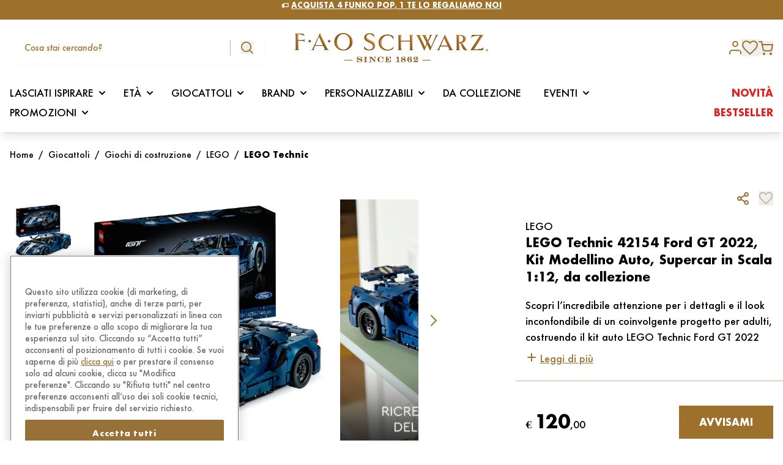

--- FILE ---
content_type: text/html; charset=UTF-8
request_url: https://www.faoschwarz.it/prodotto/lego-technic-42154-ford-gt-2022-kit-modellino-auto-supercar-in-scala-112-da-collezione/
body_size: 82920
content:
<!doctype html>
<html lang="it-IT" data-page-name="product" data-version="v3.4.9">
  <head>
    <meta charset="UTF-8">
    <meta name="viewport" content="width=device-width, initial-scale=1">
    <meta name='robots' content='index, follow, max-image-preview:large, max-snippet:-1, max-video-preview:-1' />
	<style>img:is([sizes="auto" i], [sizes^="auto," i]) { contain-intrinsic-size: 3000px 1500px }</style>
	
	<title>LEGO Technic 42154 Ford GT 2022, Kit Modellino Auto, Supercar in Scala 1:12, da collezione in Vendita Online | FAO Schwarz</title>
	<meta name="description" content="Acquista direttamente online LEGO Technic 42154 Ford GT 2022, Kit Modellino Auto, Supercar in Scala 1:12, da collezione: qualità, fantasia e divertimento, scopri la magia del mondo FAO Schwarz." />
	<link rel="canonical" href="https://www.faoschwarz.it/prodotto/lego-technic-42154-ford-gt-2022-kit-modellino-auto-supercar-in-scala-112-da-collezione/" />
	<meta property="og:locale" content="it_IT" />
	<meta property="og:type" content="article" />
	<meta property="og:title" content="LEGO Technic 42154 Ford GT 2022, Kit Modellino Auto, Supercar in Scala 1:12, da collezione in Vendita Online | FAO Schwarz" />
	<meta property="og:description" content="Acquista direttamente online LEGO Technic 42154 Ford GT 2022, Kit Modellino Auto, Supercar in Scala 1:12, da collezione: qualità, fantasia e divertimento, scopri la magia del mondo FAO Schwarz." />
	<meta property="og:url" content="https://www.faoschwarz.it/prodotto/lego-technic-42154-ford-gt-2022-kit-modellino-auto-supercar-in-scala-112-da-collezione/" />
	<meta property="og:site_name" content="FAO Schwarz" />
	<meta property="article:publisher" content="https://www.facebook.com/FAOSchwarzItalia" />
	<meta property="article:modified_time" content="2025-11-11T23:13:10+00:00" />
	<meta property="og:image" content="https://assets.faoschwarz.it/production/media/2023/02/46dc0641-fao_130413001_1-scaled.jpg" />
	<meta property="og:image:width" content="2560" />
	<meta property="og:image:height" content="2560" />
	<meta property="og:image:type" content="image/jpeg" />
	<meta name="twitter:card" content="summary_large_image" />
	<meta name="twitter:site" content="@faoschwarz" />
	<script type="application/ld+json" class="yoast-schema-graph">{"@context":"https://schema.org","@graph":[{"@type":"WebPage","@id":"https://www.faoschwarz.it/prodotto/lego-technic-42154-ford-gt-2022-kit-modellino-auto-supercar-in-scala-112-da-collezione/","url":"https://www.faoschwarz.it/prodotto/lego-technic-42154-ford-gt-2022-kit-modellino-auto-supercar-in-scala-112-da-collezione/","name":"LEGO Technic 42154 Ford GT 2022, Kit Modellino Auto, Supercar in Scala 1:12, da collezione in Vendita Online | FAO Schwarz","isPartOf":{"@id":"https://www.faoschwarz.it/#website"},"primaryImageOfPage":{"@id":"https://www.faoschwarz.it/prodotto/lego-technic-42154-ford-gt-2022-kit-modellino-auto-supercar-in-scala-112-da-collezione/#primaryimage"},"image":{"@id":"https://www.faoschwarz.it/prodotto/lego-technic-42154-ford-gt-2022-kit-modellino-auto-supercar-in-scala-112-da-collezione/#primaryimage"},"thumbnailUrl":"https://assets.faoschwarz.it/i/o/production/media/2023/02/46dc0641-fao_130413001_1-scaled.jpg","datePublished":"2023-02-09T15:58:53+00:00","dateModified":"2025-11-11T23:13:10+00:00","description":"Acquista direttamente online LEGO Technic 42154 Ford GT 2022, Kit Modellino Auto, Supercar in Scala 1:12, da collezione: qualità, fantasia e divertimento, scopri la magia del mondo FAO Schwarz.","breadcrumb":{"@id":"https://www.faoschwarz.it/prodotto/lego-technic-42154-ford-gt-2022-kit-modellino-auto-supercar-in-scala-112-da-collezione/#breadcrumb"},"inLanguage":"it-IT","potentialAction":[{"@type":"ReadAction","target":["https://www.faoschwarz.it/prodotto/lego-technic-42154-ford-gt-2022-kit-modellino-auto-supercar-in-scala-112-da-collezione/"]}]},{"@type":"ImageObject","inLanguage":"it-IT","@id":"https://www.faoschwarz.it/prodotto/lego-technic-42154-ford-gt-2022-kit-modellino-auto-supercar-in-scala-112-da-collezione/#primaryimage","url":"https://assets.faoschwarz.it/i/o/production/media/2023/02/46dc0641-fao_130413001_1-scaled.jpg","contentUrl":"https://assets.faoschwarz.it/i/o/production/media/2023/02/46dc0641-fao_130413001_1-scaled.jpg","width":2560,"height":2560},{"@type":"BreadcrumbList","@id":"https://www.faoschwarz.it/prodotto/lego-technic-42154-ford-gt-2022-kit-modellino-auto-supercar-in-scala-112-da-collezione/#breadcrumb","itemListElement":[{"@type":"ListItem","position":1,"name":"Casa","item":"https://www.faoschwarz.it/"},{"@type":"ListItem","position":2,"name":"Shop","item":"https://www.faoschwarz.it/shop/"},{"@type":"ListItem","position":3,"name":"LEGO Technic 42154 Ford GT 2022, Kit Modellino Auto, Supercar in Scala 1:12, da collezione"}]},{"@type":"WebSite","@id":"https://www.faoschwarz.it/#website","url":"https://www.faoschwarz.it/","name":"FAO Schwarz","description":"Giocattoli unici, peluche e regali per bambini di tutte le età","publisher":{"@id":"https://www.faoschwarz.it/#organization"},"potentialAction":[{"@type":"SearchAction","target":{"@type":"EntryPoint","urlTemplate":"https://www.faoschwarz.it/?s={search_term_string}"},"query-input":{"@type":"PropertyValueSpecification","valueRequired":true,"valueName":"search_term_string"}}],"inLanguage":"it-IT"},{"@type":"Organization","@id":"https://www.faoschwarz.it/#organization","name":"FAO Schwarz","url":"https://www.faoschwarz.it/","logo":{"@type":"ImageObject","inLanguage":"it-IT","@id":"https://www.faoschwarz.it/#/schema/logo/image/","url":"https://assets.faoschwarz.it/i/o/production/media/2022/04/834a9eb3-logo-fao.png","contentUrl":"https://assets.faoschwarz.it/i/o/production/media/2022/04/834a9eb3-logo-fao.png","width":580,"height":88,"caption":"FAO Schwarz"},"image":{"@id":"https://www.faoschwarz.it/#/schema/logo/image/"},"sameAs":["https://www.facebook.com/FAOSchwarzItalia","https://x.com/faoschwarz","https://www.instagram.com/faoschwarzitalia/","https://www.pinterest.com/faoschwarzofficial/"]}]}</script>


<link rel='dns-prefetch' href='//www.faoschwarz.it' />
<link rel='dns-prefetch' href='//www.google.com' />
<link rel='dns-prefetch' href='//assets.faoschwarz.it' />
<link rel='dns-prefetch' href='//x.klarnacdn.net' />
<style id='classic-theme-styles-inline-css' type='text/css'>
/*! This file is auto-generated */
.wp-block-button__link{color:#fff;background-color:#32373c;border-radius:9999px;box-shadow:none;text-decoration:none;padding:calc(.667em + 2px) calc(1.333em + 2px);font-size:1.125em}.wp-block-file__button{background:#32373c;color:#fff;text-decoration:none}
</style>
<link rel="stylesheet" href="https://assets.faoschwarz.it/static/themes/fao/v3.4.9/dist/styles/index.css?id=2fec8f240a1674098445caea10009e35"><link rel="stylesheet" href="https://assets.faoschwarz.it/static/plugins/woocommerce-adyen-gateway/2.9.0/assets/css/adyen.css?id=7aa69f918623233b7fbea5c89efa7f9a"><link rel="stylesheet" href="https://assets.faoschwarz.it/static/plugins/klarna-payments-for-woocommerce/4.1.4/dependencies/krokedil/klarna-express-checkout/assets/css/kec-cart.css"><script type="text/javascript">
    window.INITIAL_DATA = {"ajax_url":"https:\/\/www.faoschwarz.it\/wp\/wp-admin\/admin-ajax.php","box_gift":{"shop_url":"https:\/\/www.faoschwarz.it\/shop\/","category_base_url":"https:\/\/www.faoschwarz.it\/categoria-prodotto\/{category}\/"},"contact":{"contact_url":"https:\/\/www.faoschwarz.it\/contattaci\/"},"pnt_custom_form_config":{"messages":{"default":{"mixed":{"default":"${path} non \u00e8 valido.","required":"${path} \u00e8 un campo obbligatorio."},"string":{"min":"${path} deve contenere almeno ${min} caratteri.","max":"${path} deve contenere al massimo ${max} caratteri.","email":"Inserire un indirizzo mail valido."}}}},"themeUri":"https:\/\/www.faoschwarz.it\/app\/themes\/fao","checkout":{"multiple_addresses":"0"},"domainValidationData":{"suggested":{"farwebnet.it":"fastwebnet.it","virilio.it":"virgilio.it","l8bero.it":"libero.it","gmsail.com":"gmail.com","libero.il":"libero.it","yahoo.ot":"yahoo.it","cloud.it":"icloud.com","indwind.it":"inwind.it","70hotmail.it":"hotmail.it","outmail.com":"hotmail.com","yaoho.com":"yahoo.com","tiscali.it.it":"tiscali.it","hot.mail.com":"hotmail.com","hotmaol.it":"hotmail.it","mail.cm":"mail.com","hahoo.it":"yahoo.it","hormail.com":"hotmail.com","outllo.it":"outlook.it","outlooki.it":"outlook.it","virgilii.it":"virgilio.it","libero.jt":"libero.it","prenatl.com":"prenatal.com","046gmail.com":"gmail.com","963virgilio.it":"virgilio.it","gmail.cin":"gmail.com","aicluod.com":"icloud.com","hotmail.ut":"hotmail.it","hotmail.ig":"hotmail.it","gtiscali.it":"tiscali.it","icloud.cim":"icloud.com","gmail.cl":"gmail.com","libbero.it":"libero.it","htmail.com":"hotmail.com","gmail.fom":"gmail.com","75libero.it":"libero.it","outllok.it":"outlook.it","oulook.it":"outlook.it","vigilio.it":"virgilio.it","yahhoo.it":"yahoo.it","libero.itt":"libero.it","tiscaly.it":"tiscali.it","librero.it":"libero.it","yahoou.it":"yahoo.it","vigirlio.it":"virgilio.it","viriglio.it":"virgilio.it","live.fom":"live.com","79live.it":"live.it","88gmail.com":"gmail.com","0utlook.com":"outlook.com","aclaud.com":"icloud.com","aliice.it":"alice.it","alice.ir":"alice.it","fastuebnet.it":"fastwebnet.it","alice.ie":"alice.it","3gmail.com":"gmail.com","gmail1997.com":"gmail.com","gmailk.com":"gmail.com","gmail.com12aprile":"gmail.com","hootlook.com":"outlook.com","hmai.com":"gmail.com","hot.mail.it":"hotmail.it","hitmail.com":"hotmail.com","gmail.colm":"gmail.com","hotmalil.it":"hotmail.it","hotmail.iy":"hotmail.it","hotmail.ity":"hotmail.it","icud.com":"icloud.com","iclouud.com":"icloud.com","laice.it":"alice.it","icloud.conm":"icloud.com","hotmail.igtm":"hotmail.it","limero.it":"libero.it","libero.oit":"libero.it","outlook.ir":"outlook.it","outloke.it":"outlook.it","outloook.it":"outlook.it","tiiscali.it":"tiscali.it","tisca.it":"tiscali.it","gmail.comq":"gmail.com","gmail.bom":"gmail.com","geimeil.it":"gmail.com","gmail.como":"gmail.com","gmail.clm":"gmail.com","gmiail.com":"gmail.com","gmail.com6":"gmail.com","gmoil.it":"gmail.com","gmail.com0":"gmail.com","gmail.com9":"gmail.com","gemeil.comu":"gmail.com","gmail.commar":"gmail.com","gmail.comk":"gmail.com","gmail.cmo":"gmail.com","gmail.com91":"gmail.com","gmail.comamarjeet":"gmail.com","vorgilio.it":"virgilio.it","viegilio.it":"virgilio.it","virgilio.ot":"virgilio.it","virgiio.it":"virgilio.it","uyahoo.com":"yahoo.com","virgilio.ito":"virgilio.it","autmail.it":"hotmail.it","cirgilio.it":"virgilio.it","cmail.com":"gmail.com","ecloud.com":"icloud.com","fgmaul.com":"gmail.com","firgilio.it":"virgilio.it","gamail.co":"gmail.com","gemeil.com":"gmail.com","gicloud.com":"icloud.com","gioglemail.com":"gmail.com","gmael.com":"gmail.com","gmai.cim":"gmail.com","gmai.lcom":"gmail.com","gmail.89":"gmail.com","gmail.co.com":"gmail.com","gmail.com123456":"gmail.com","gmail.com9o":"gmail.com","gmail.comb":"gmail.com","gmail.comc":"gmail.com","gmail.comf":"gmail.com","gmail.comg":"gmail.com","gmail.comgabry1464":"gmail.com","gmail.comll":"gmail.com","gmail.comr":"gmail.com","gmail.comz":"gmail.com","gmail.dom":"gmail.com","gmail.gim":"gmail.com","gmail.gom":"gmail.com","gmail.ru":"gmail.com","gmailc.om":"gmail.com","gmali.con":"gmail.com","gotmail.com":"hotmail.com","hmail.com":"hotmail.com","hotamail.it":"hotmail.it","hotmail.65":"hotmail.it","hotmail.co":"hotmail.com","hotmail.dot":"hotmail.com","hotmail.gr":"hotmail.it","hotmail.ot":"hotmail.it","hotmaio.com":"hotmail.com","hotnail.it":"hotmail.it","hotomail.it":"hotmail.it","hotulook.it":"outlook.it","houlook.con":"outlook.com","houtlook.it":"outlook.it","hoymail.com":"hotmail.com","hoymail.it":"hotmail.it","iclood.com":"icloud.com","iclooud.com":"icloud.com","icluod.con":"icloud.com","icolud.com":"icloud.com","ilcoud.com":"icloud.com","incloud.vom":"icloud.com","ioclou.com":"icloud.com","lcloud.com":"icloud.com","libero.ii":"libero.it","libero.iti":"libero.it","libero.itlibero.it":"libero.it","libreo.it":"libero.it","live.ci":"live.it","live.com":"live.com","live.con":"live.com","live.ir":"live.it","live.it":"live.com","live.itm":"live.it","live.nt":"live.it","livero.it":"libero.it","outllook.com":"outlook.com","outlok.it":"outlook.it","outlook.coom":"outlook.com","outlook.de":"outlook.com","outook.it":"outlook.it","oututook.it":"outlook.it","prnatal.com":"prenatal.com","tiscail.it":"tiscali.it","tiscali.iy":"tiscali.it","tscali.it":"tiscali.it","virgiliio.it":"virgilio.it","vurgilio.it":"virgilio.it","yagoo.de":"yahoo.com","yahoo.cit":"yahoo.it","yahoo.comt":"yahoo.com","yahoo.fr":"yahoo.com","yahoo.gr":"yahoo.com","yahoo.icom":"yahoo.com","yahoo.ir":"yahoo.it","yahoo.itl":"yahoo.com","yahoo.iy":"yahoo.it","yahu.it":"yahoo.it","yaooh.com":"yahoo.com","gmail.c9m":"gmail.com","gmail.com.it":"gmail.com","gmail.comtobi25":"gmail.com","hotma.itil.it":"hotmail.it","iclou.com":"icloud.com","hotamail.com":"hotmail.com","lobero.it":"libero.it","gmai.com":"gmail.com","ahoo.com":"yahoo.com","alce.it":"alice.it","alice.itl":"alice.it","alice.ot":"alice.it","aluce.it":"alice.it","birgilio.it":"virgilio.it","bmail.com":"gmail.com","gamil.con":"gmail.com","gemil.com":"gmail.com","gimil.com":"gmail.com","gmail.ccom":"gmail.com","gmail.col":"gmail.com","gmail.comagieblessing":"gmail.com","gmail.comd":"gmail.com","gmail.come":"gmail.com","gmail.comom":"gmail.com","gmail.comt":"gmail.com","gmail.comunicazione":"gmail.com","gmail.comv":"gmail.com","gmail.conm":"gmail.com","gmail.ocm":"gmail.com","gmail.ti":"gmail.com","gmeil.it":"gmail.com","gmila.com":"gmail.com","gmsil.vom":"gmail.com","hayoo.it":"yahoo.com","hitmail.gr":"hotmail.com","homail.it":"hotmail.it","hormail.it":"hotmail.it","hotlook.it":"outlook.it","hotmai.it":"hotmail.it","hotmail.coml":"hotmail.com","hotmail.comm":"hotmail.com","hotmail.il":"hotmail.it","hotmail.iti":"hotmail.it","hotmail.ti":"hotmail.it","hotmail.vom":"hotmail.com","hotmal.it":"hotmail.it","hotmali.it":"hotmail.it","hotmil.it":"hotmail.it","hotmqil.com":"hotmail.com","hotmqil.it":"hotmail.it","htmail.it":"hotmail.it","htomail.com":"hotmail.com","htotmail.com":"hotmail.com","iahoo.it":"yahoo.com","iayahoo.ot":"yahoo.com","iclaud.com":"icloud.com","icliud.com":"icloud.com","icloid.cim":"icloud.com","icloid.com":"icloud.com","icloud.co":"icloud.com","icloud.com":"icloud.com","icloud.come":"icloud.com","icloud.it":"icloud.com","icloude.com":"icloud.com","icloudo.com":"icloud.com","icoud.com":"icloud.com","ilbero.it":"libero.it","jahoo.it":"yahoo.com","jcloud.com":"icloud.com","jotmail.it":"hotmail.it","lbero.it":"libero.it","libe.it":"libero.it","libereo.it":"libero.it","libero.iit":"libero.it","libero.iy":"libero.it","libero.ot":"libero.it","libero.ut":"libero.it","liberto.it":"libero.it","linero.it":"libero.it","live.ti":"live.com","llibero.it":"libero.it","love.it":"live.com","mial.com":"mail.com","ocloud.com":"icloud.com","otlook.it":"outlook.it","outllook.it":"outlook.it","outlock.it":"outlook.it","outloock.com":"outlook.com","outlook.com":"outlook.com","outlook.itr":"outlook.it","outmail.it":"hotmail.it","outolook.it":"outlook.it","outoolok.it":"outlook.it","putlook.com":"outlook.com","tiacali.it":"tiscali.it","tiscali.il":"tiscali.it","tisvali.it":"tiscali.it","tmail.com":"gmail.com","vergilio.it":"virgilio.it","virgilio.itl":"virgilio.it","virginio.it":"virgilio.it","virhilio.it":"virgilio.it","xahoo.it":"yahoo.com","yahho.it":"yahoo.com","yahoi.com":"yahoo.com","yahoo.cam":"yahoo.com","yahoo.cokm":"yahoo.com","yahoo.con":"yahoo.com","yahoo.ito":"yahoo.com","yahou.it":"yahoo.com","yaooh.it":"yahoo.com","ycloub.com":"icloud.com","yeoo.it":"yahoo.com","yhoo.com":"yahoo.com","hhotmail.com":"hotmail.com","gimaili.com":"gmail.com","gimail.it":"gmail.com","iccoud.com":"icloud.com","gmnail.com":"gmail.com","icloud.con":"icloud.com","earthlinkn.ett":"earthlink.net","ymaill.com":"ymail.com","rockemail.com":"rocketmail.com","zoo.com":"zoho.com","fastmal.com":"fastmail.com","tutnota.com":"tutanota.com","mailnator.com":"mailinator.com","gamil.com":"gmail.com","yhaoo.com":"yahoo.com","hotmaill.com":"hotmail.com","outlokkk.com":"outlook.com","olookk.com":"outlook.com","aoll.com":"aol.com","icoddd.com":"icloud.com","protomaill.com":"protonmail.com","lvee.com":"live.com","comcass.net":"comcast.net","verizonnett.com":"verizon.net","sbcglobll.net":"sbcglobal.net","aatt.net":"att.net","coxx.net":"cox.net","earthlinkk.net":"earthlink.net","ymailll.com":"ymail.com","rockkemail.com":"rocketmail.com","zzoo.com":"zoho.com","faastmal.com":"fastmail.com","tuttnota.com":"tutanota.com","maailnator.com":"mailinator.com","gmail.it":"gmail.com","gmail.con":"gmail.com","gmial.com":"gmail.com","gimail.com":"gmail.com","libero.ir":"libero.it","hotmail.ir":"hotmail.it","cx.net":"cox.net","at.net":"att.net","sbcglobl.net":"sbcglobal.net","gnail.com":"gmail.com","yohoo.com":"yahoo.com","gmal.com":"gmail.com","hotmai.com":"hotmail.com","outlok.com":"outlook.com","aool.com":"aol.com","iclod.com":"icloud.com","protonmal.com":"protonmail.com","liv.com":"live.com","gm.com":"gmx.com","domin.com":"domain.com","yaho.com":"yahoo.com","gnail.co":"gmail.com","hotmai.co":"hotmail.com","gmx.co":"gmx.com","iclod.co":"icloud.com","protonmal.co":"protonmail.com","liv.co":"live.com","domin.co":"domain.com","gmal.co":"gmail.com","yahho.co":"yahoo.com","outlokk.com":"outlook.com","ao.com":"aol.com","icod.com":"icloud.com","protomail.com":"protonmail.com","lve.com":"live.com","domail.com":"domain.com","comcas.net":"comcast.net","verizon.nett":"verizon.net"},"blacklisted":{"all_touchpoints":["cerrotz.com","apierr1.com","damienwu.com","pokelab.shop","dashmail.store","stidei.com","adverlatemedia.com","tanofeo.com","mailnesia.com","mailinator.com","yopmail.com","yopmail.fr","yopmail.net","cool.fr.nf","jetable.fr.nf","courriel.fr.nf","moncourrier.fr.nf","monemail.fr.nf","monmail.fr.nf","hide.biz.st","mymail.infos.st","boxomail.live","orlydns.com","laluxy.com","dineroa.com","kaftee.com","proton.me"]}}};
</script><script type="text/javascript" id="fao-translations">
    window.TRANSLATIONS = {"generic_error":"Qualcosa \u00e8 andato storto","product":{"select_variation":"Seleziona una variazione!","add_to_cart_message":"Prodotto aggiunto al carrello.","customize":{"validation":{"font":"Il font \u00e8 necessario!","color":"Il colore \u00e8 obbligatorio!","text":"Il testo \u00e8 obbligatorio!"}},"gift_card":{"validation":{"sender_name":"Il nome del mittente \u00e8 obbligatorio","sender_email":"L'indirizzo email del mittente \u00e8 obbligatorio","recipient_name":"Il nome del destinatario \u00e8 obbligatorio","recipient_email":"L'indirizzo email del destinatario \u00e8 obbligatorio"}}},"auth":{"email":"Indirizzo e-mail","password":"Password"},"address":{"first_name":"Nome","last_name":"Cognome","address_1":"Indirizzo","address_2":"Numero civico","postcode":"Codice postale","city":"Citt\u00e0","country":"Stato","state":"Provincia","phone":"Numero di telefono","validation":{"postcode":"Questo campo deve avere 5 numeri","phone":"Questo numero non \u00e8 valido"}}};
</script>        <!-- Google Tag Manager -->
        <script>
            (function(w, d, s, l, i) {
                w[l] = w[l] || [];
                w[l].push({
                    "gtm.start": new Date().getTime(),
                    event: "gtm.js",
                });
                var f = d.getElementsByTagName(s)[0],
                    j = d.createElement(s),
                    dl = l != "dataLayer" ? "&l=" + l : "";
                j.async = true;
                j.src = "https://www.googletagmanager.com/gtm.js?id=" + i + dl;
                f.parentNode.insertBefore(j, f);
            })(window, document, "script", "dataLayer", "GTM-N2H9T9G");
        </script>
        <!-- End Google Tag Manager -->
        <script type="text/javascript">
            window.PNT_API = {
                cartApiNonce: {
                    value: "731322494e",
                    timestamp: 1768551873,
                },
                fidelityCardNonce: {
                    value: "11ed6bc98b",
                    timestamp: 1768551873,
                },
                checkoutApiNonce: "4e2f223267",
                restNonce: "e82c412e5a",
                authNonce: {
                    value: "5c84bdb8a0",
                    timestamp: 1768551873,
                },
                baseUrl: "https://www.faoschwarz.it/wp-json/",
                restUrl: "https://www.faoschwarz.it/wp-json/",
                restPntNonce: "1185d53830",
                reviewsNonce: "7d43f35429",
                wishlistNonce: "2e8521201c",
                restNonce: "e82c412e5a",
                addressNonce: "5d10a3ec4f",
                editAccountNonce: "78731da911",
                newsletterNounce: "d2da648245",
            };
        </script>
        	<noscript><style>.woocommerce-product-gallery{ opacity: 1 !important; }</style></noscript>
	<link rel="icon" href="https://assets.faoschwarz.it/production/media/2022/05/ee17386a-cropped-d32e974d-favicon-100x100.png" sizes="32x32">
<link rel="icon" href="https://assets.faoschwarz.it/production/media/2022/05/ee17386a-cropped-d32e974d-favicon-300x300.png" sizes="192x192">
<link rel="apple-touch-icon" href="https://assets.faoschwarz.it/production/media/2022/05/ee17386a-cropped-d32e974d-favicon-300x300.png">
<meta name="msapplication-TileImage" content="https://assets.faoschwarz.it/production/media/2022/05/ee17386a-cropped-d32e974d-favicon-300x300.png">
    <script>
        window.LoginInitialData = {
            lang: {
                title: "Accedi oppure registrati",
                login_button_text: "Accedi",
                reviews: {
                    title: "To leave a review sign in",
                    login_button_text: "Continua",
                }
            }
        };
    </script>
</head>
    <body class="wp-singular product-template-default single single-product postid-37441 wp-custom-logo wp-theme-fao font-sans antialiased theme-fao woocommerce woocommerce-page woocommerce-no-js lego-technic-42154-ford-gt-2022-kit-modellino-auto-supercar-in-scala-112-da-collezione" >
            <!-- Google Tag Manager (noscript) -->
        <noscript><iframe src="https://www.googletagmanager.com/ns.html?id=GTM-N2H9T9G" height="0" width="0" style="display:none;visibility:hidden"></iframe></noscript>
        <!-- End Google Tag Manager (noscript) -->
        <div id="page" class="site flex flex-col min-h-screen">
                                                    <header
    class="w-full left-0 top-0 z-50 sticky lg:shadow-lg lg:bg-white transform duration-150"
    
    x-data="Header({ type: 'default' })"
    x-bind:class="[
        isSubmenuOpen ? 'absolute lg:absolute' : (type == 'transparent' ? 'sticky lg:fixed' : 'sticky lg:shadow-lg'),
        showDesktopMenu ? 'lg:translate-y-0' : 'lg:-translate-y-[calc(var(--menu-height)*1px)]',
        type == 'transparent' ? 'lg:bg-transparent' : 'lg:bg-white lg:shadow-lg',
        showMobileSearch ? 'translate-y-0' : '-translate-y-[calc(var(--mobile-search-height)*1px)]'
    ]"
    x-init="$watch('isSubmenuOpen', value => value ? window.scrollTo(0, 0) : '');"
    x-on:resize.window="setHeaderHeight()"
    >
    <div class="relative transform duration-150"
        x-bind:class="showMobileSearch ? 'translate-y-0' : 'translate-y-[calc(var(--mobile-search-height)*1px)]'">
        <div class="border-primary w-full z-40 relative transform duration-150" x-data="CurrentUser"
            x-bind:class="showDesktopMenu ? 'lg:translate-y-0' : 'lg:translate-y-[calc(var(--menu-height)*1px)]'"
            x-on:scroll.window="hideItems()">
            <div x-ref="header">
                                    <div class="relative w-full bg-primary text-xs text-white h-8 z-20">
                        <div
            x-data="Slider({ prefix: '', options: {&quot;direction&quot;:&quot;vertical&quot;,&quot;slidesPerView&quot;:1,&quot;spaceBetween&quot;:0,&quot;loop&quot;:true,&quot;loopFillGroupWithBlank&quot;:true,&quot;autoplay&quot;:{&quot;delay&quot;:4000}} })"
        >
            <div
                class="swiper h-8"
                x-ref="slider"
            >
                <div class="swiper-wrapper">
                                            <div class="swiper-slide h-full flex items-center justify-center">
                            <p class="text-center font-bold">🏷️ <u><a href="https://www.faoschwarz.it/promo/acquista-4-funko-pop-il-5-e-in-regalo/">ACQUISTA 4 FUNKO POP, 1 TE LO REGALIAMO NOI</a></u></p>
                        </div>
                                            <div class="swiper-slide h-full flex items-center justify-center">
                            <p class="text-center font-bold">🚚 SPEDIZIONE GRATIS SOPRA I 49€</p>
                        </div>
                                    </div>
            </div>
        </div>
            </div>
                                <div class="lg:hidden w-full" x-bind:class="showMobileSearch ? 'shadow-lg' : ''">
    <div class="bg-white px-4 relative z-20" x-bind:class="!showMobileSearch ? 'shadow-lg' : ''">
        <div class="w-full flex items-center py-5 justify-between gap-12 px-3" x-show="!showMobileMenu">
            <svg xmlns="http://www.w3.org/2000/svg" class="text-primary h-5 flex-shrink-0" x-on:click="showMobileMenu=true;hideSearch()" viewBox="0 0 23.214 20.225">
    <path d="M0,0V2.9H23.214V0ZM0,8.618v2.9H23.214v-2.9Zm0,8.705v2.9H23.214v-2.9Z" fill="currentColor"/>
</svg>            <a class="inline-block" href="/" title="site title">
                <span class="sr-only">Fao Schwarz</span>
                <img src="https://assets.faoschwarz.it/static/themes/fao/v3.4.9/dist/images/logo.png" alt="FAO Schwarz"
                    class="max-h-6 h-auto object-cover">
            </a>
            <div class="flex items-center" x-data="Cart">
    <span x-data="Tooltip()" class="relative inline-flex flex-col items-center w-max">
    <button type="button" x-ref="trigger"
                class="relative cursor-pointer">
        <a href="https://www.faoschwarz.it/cart/" class="outline-none focus-none">
                <div class="relative">
                    <svg xmlns="http://www.w3.org/2000/svg" class="text-primary w-6" viewBox="0 0 23.029 22.073">
    <g id="Icon-shopping-cart" transform="translate(1 1)">
      <path id="Tracciato_3" data-name="Tracciato 3" d="M13.932,30.966A.966.966,0,1,1,12.966,30,.966.966,0,0,1,13.932,30.966Z" transform="translate(-5.316 -11.859)" fill="none" stroke="currentColor" stroke-linecap="round" stroke-linejoin="round" stroke-width="2"/>
      <path id="Tracciato_4" data-name="Tracciato 4" d="M30.432,30.966A.966.966,0,1,1,29.466,30,.966.966,0,0,1,30.432,30.966Z" transform="translate(-11.335 -11.859)" fill="none" stroke="currentColor" stroke-linecap="round" stroke-linejoin="round" stroke-width="2"/>
      <path id="Tracciato_5" data-name="Tracciato 5" d="M1.5,1.5H5.323L7.885,14.245A1.91,1.91,0,0,0,9.8,15.778h9.291A1.91,1.91,0,0,0,21,14.245l1.529-7.986H6.279" transform="translate(-1.5 -1.5)" fill="none" stroke="currentColor" stroke-linecap="round" stroke-linejoin="round" stroke-width="2"/>
    </g>
</svg>                    <div
                        class="w-5 h-5 text-xxs absolute -top-3 -right-4 bg-primary rounded-full text-white flex items-center justify-center leading-[0] opacity-0 pointer-events-none"
                        x-text="get('items_count')"
                        x-bind:class="{
                            'opacity-0': !get('items_count'),
                            'opacity-100': get('items_count'),
                        }"
                    ></div>
                </div>
            </a>
            </button>
    <div class="relative" x-transition x-show="show" style="display: none">
        <div x-ref="content" x-bind:style="styles"
            class="absolute top-5 z-10 py-5 px-6 leading-tight text-black transform bg-white drop-shadow-xl rounded-xl shadow-[0_0_10px_1px_rgba(0,0,0,0.15)] max-w-md min-w-xxs md:w-max">
            <div class="relative">
                <div class="w-full">
                    <svg xmlns="http://www.w3.org/2000/svg" class="absolute -right-1 -top-1 w-5 text-primary hover:cursor-pointer" x-on:click="show = false" viewBox="0 0 22 22"><path data-name="Tracciato 12778" d="M21 22a1 1 0 0 1-.707-.293l-20-20a1 1 0 0 1 0-1.414 1 1 0 0 1 1.414 0l20 20A1 1 0 0 1 21 22Z" fill="currentColor"/><path data-name="Tracciato 12777" d="M1 22a1 1 0 0 1-.707-.293 1 1 0 0 1 0-1.414l20-20a1 1 0 0 1 1.414 0 1 1 0 0 1 0 1.414l-20 20A1 1 0 0 1 1 22Z" fill="currentColor"/></svg>            <div class="p-1 border-b border-brand-light-brown -mx-6 px-6 pb-6 min-w-[20rem]" x-data="{ item: '', quantity: 1 }"
                x-on:product-added-to-cart.window="item = $event.detail.item ?? item; quantity = $event.detail.quantity ?? quantity, $event.detail.item ? openTooltip() : ''"
                x-init="$watch('show', value => value ? setTimeout(() => { closeTooltip() }, 3500) : '')">
                <div class="pr-7">
                    <p class="text-primary font-bold mb-6">Prodotto aggiunto al carrello</p>
                    <div class="flex items-center" x-show="item" x-cloak>
                        <img class="w-20 h-20 object-cover mr-5 flex-shrink-0" x-bind:src="item.image_src" alt="brand" />
                        <div class="flex-grow">
                            <span x-show="item.brand" class="block text-xs mb-1" x-text="item.brand"></span>
                            <span class="block text-xs font-bold" x-text="item.name"></span>
                            <div class="flex justify-between items-center mt-6 text-xs">
                                <span class="text-primary">Q.tà <span x-text="quantity"
                                        class="pl-2"></span></span>
                                <span class="font-bold" x-html="item.item_price"></span>
                            </div>
                        </div>
                    </div>
                </div>
            </div>
            <a href="https://www.faoschwarz.it/cart/"
                class="block pr-7 mt-4 text-primary underline text-right">Vedi il carrello</a>
                </div>
            </div>
        </div>
        <div
            class="pointer-events-none absolute -translate-x-1/2 top-1 z-10 w-0 h-0 border-transparent border-l-9 border-r-9 border-b-15 border-b-white drop-shadow-[0_-3px_3px_rgba(0,0,0,0.1)]">
        </div>
    </div>
</span>
</div>
        </div>
        <div class="w-full flex items-center py-5 justify-between gap-12 px-3" x-show="showMobileMenu" x-cloak>
            <svg xmlns="http://www.w3.org/2000/svg" class="text-primary h-5" x-on:click="showMobileMenu=false" viewBox="0 0 22 22"><path data-name="Tracciato 12778" d="M21 22a1 1 0 0 1-.707-.293l-20-20a1 1 0 0 1 0-1.414 1 1 0 0 1 1.414 0l20 20A1 1 0 0 1 21 22Z" fill="currentColor"/><path data-name="Tracciato 12777" d="M1 22a1 1 0 0 1-.707-.293 1 1 0 0 1 0-1.414l20-20a1 1 0 0 1 1.414 0 1 1 0 0 1 0 1.414l-20 20A1 1 0 0 1 1 22Z" fill="currentColor"/></svg>            
            <div class="flex items-center gap-3"
                x-on:click="!isUserAuthenticated ? openLoginModal() : ($dispatch('open-user-account-submenu'),userAccountSubmenu=true)">
                <span class="block text-primary">
                    <span x-show="isUserAuthenticated && userName" x-cloak>
                        Ciao, <span x-text="userName"></span>
                    </span>
                    <span x-show="!isUserAuthenticated" x-cloak>
                        Accedi oppure registrati
                    </span>
                </span>
                <svg xmlns="http://www.w3.org/2000/svg" class="text-primary h-5" x-show="!userAccountSubmenu" viewBox="0 0 19.842 22.073">
    <g id="Icon-user" transform="translate(1 1)">
      <path id="Tracciato_6" data-name="Tracciato 6" d="M23.842,28.295V26.363c0-2.134-2-3.863-4.461-3.863H10.461C8,22.5,6,24.23,6,26.363v1.932" transform="translate(-6 -8.222)" fill="none" stroke="currentColor" stroke-linecap="round" stroke-linejoin="round" stroke-width="2"/>
      <path id="Tracciato_7" data-name="Tracciato 7" d="M19.726,8.363A3.863,3.863,0,1,1,15.863,4.5a3.863,3.863,0,0,1,3.863,3.863Z" transform="translate(-6.942 -4.5)" fill="none" stroke="currentColor" stroke-linecap="round" stroke-linejoin="round" stroke-width="2"/>
    </g>
</svg>                <svg xmlns="http://www.w3.org/2000/svg" class="text-primary h-5" x-show="userAccountSubmenu" viewBox="0 0 19.842 22.073">
    <g id="icon-user-log" transform="translate(1 1)">
      <path id="Tracciato_6" data-name="Tracciato 6" d="M23.842,28.295V26.363c0-2.134-2-3.863-4.461-3.863H10.461C8,22.5,6,24.23,6,26.363v1.932Z" transform="translate(-6 -8.222)" fill="currentColor" stroke="currentColor" stroke-linecap="round" stroke-linejoin="round" stroke-width="2"/>
      <path id="Tracciato_7" data-name="Tracciato 7" d="M19.726,8.363A3.863,3.863,0,1,1,15.863,4.5a3.863,3.863,0,0,1,3.863,3.863Z" transform="translate(-6.942 -4.5)" fill="currentColor" stroke="currentColor" stroke-linecap="round" stroke-linejoin="round" stroke-width="2"/>
    </g>
</svg>
            </div>
        </div>
    </div>
    <div class="pb-5 bg-white px-4 z-10 shadow-lg transition-opacity duration-100" x-ref="search" x-bind:class="showMobileSearch ? 'opacity-100' : 'opacity-0'">
        <button id="mobile-search-open-btn" class="border flex justify-between items-center w-full px-6 py-3.5 focus:outline-none text-base md:py-4 md:text-sm placeholder:italic focus:ring-0 focus:border-secondary  border-primary text-primary placeholder:text-primary bg-white/20">
            <span class="block text-sm font-medium italic">Cosa stai cercando?</span>
            <svg xmlns="http://www.w3.org/2000/svg" class="w-5" viewBox="0 0 22.414 22.414">
    <g id="Ico-search" transform="translate(1 1)">
        <path id="Tracciato_1" data-name="Tracciato 1" d="M21.5,13A8.5,8.5,0,1,1,13,4.5,8.5,8.5,0,0,1,21.5,13Z" transform="translate(-4.5 -4.5)" fill="none" stroke="currentColor" stroke-linecap="round" stroke-linejoin="round" stroke-width="2"/>
        <path id="Tracciato_2" data-name="Tracciato 2" d="M29.882,29.98l-4.907-5" transform="translate(-9.882 -9.98)" fill="none" stroke="currentColor" stroke-linecap="round" stroke-linejoin="round" stroke-width="2"/>
    </g>
</svg>        </button>
    </div>
</div>
                <div class="hidden lg:flex w-full max-w-screen-2xl mx-auto px-4 gap-16 items-center py-5">
    <div class="w-full lg:w-1/3">
    <form action="https://www.faoschwarz.it/">
        <div x-data="{
        inputType: 'text',
        showLabel: false,
        value: null
    }"
    class=""
    x-init="value ? showLabel = true : false" >
    
        <div class="relative shadow-sm">
        
                
        <input type="text"
                        name="s" id="site-search-input"
             placeholder="Cosa stai cercando? "             value=""
            class="block w-full px-3 lg:px-6 focus:outline-none py-4 text-sm placeholder:italic focus:ring-0 text-primary focus:border-primary placeholder:text-primary pr-20 placeholder:text-primary bg-white/20"
                        
            x-on:input.change="showLabel = $el.value ? true : false;"
        >

        <div class="absolute inset-y-0 right-0 flex items-center">
                        
                            <div class="relative h-full px-2 flex items-center justify-center pointer-events-none w-14 before:absolute before:left-0 before:top-1/2 before:-translate-y-1/2 before:h-1/2 before:w-px before:bg-primary-light text-primary before:bg-primary-light">
                    <button type="submit">
                <svg xmlns="http://www.w3.org/2000/svg" class="w-5" viewBox="0 0 22.414 22.414">
    <g id="Ico-search" transform="translate(1 1)">
        <path id="Tracciato_1" data-name="Tracciato 1" d="M21.5,13A8.5,8.5,0,1,1,13,4.5,8.5,8.5,0,0,1,21.5,13Z" transform="translate(-4.5 -4.5)" fill="none" stroke="currentColor" stroke-linecap="round" stroke-linejoin="round" stroke-width="2"/>
        <path id="Tracciato_2" data-name="Tracciato 2" d="M29.882,29.98l-4.907-5" transform="translate(-9.882 -9.98)" fill="none" stroke="currentColor" stroke-linecap="round" stroke-linejoin="round" stroke-width="2"/>
    </g>
</svg>            </button>
                </div>
                    </div>
    </div>
            
        <div
        x-data="{ warningMessage: '' }"
        @input-warning.document="warningMessage = ($event.detail.fieldAttribute === '') ? $event.detail.message : ''"
    >
        <p
            x-show="warningMessage"
            x-html="warningMessage"
            class="text-primary text-yellow-500 text-xs mt-2"
        ></p>
    </div>
</div>
   
        <input type="hidden" name="post_type" value="product" />
    </form>
</div>
    <div class="w-1/3 text-center flex items-center justify-center">
        <a class="inline-block" href="/" title="site title">
            <span class="sr-only">Fao Schwarz</span>
            <img src="https://assets.faoschwarz.it/static/themes/fao/v3.4.9/dist/images/logo.png" alt="FAO Schwarz" class="h-10 xl:h-12 w-auto">
        </a>
    </div>
    
    <div class="w-1/3 flex gap-5 justify-end">
        <div class="flex items-center">
            <div x-show="!isUserAuthenticated" x-cloak x-on:click="openLoginModal()">
                <svg xmlns="http://www.w3.org/2000/svg" class="text-primary w-5 cursor-pointer" viewBox="0 0 19.842 22.073">
    <g id="Icon-user" transform="translate(1 1)">
      <path id="Tracciato_6" data-name="Tracciato 6" d="M23.842,28.295V26.363c0-2.134-2-3.863-4.461-3.863H10.461C8,22.5,6,24.23,6,26.363v1.932" transform="translate(-6 -8.222)" fill="none" stroke="currentColor" stroke-linecap="round" stroke-linejoin="round" stroke-width="2"/>
      <path id="Tracciato_7" data-name="Tracciato 7" d="M19.726,8.363A3.863,3.863,0,1,1,15.863,4.5a3.863,3.863,0,0,1,3.863,3.863Z" transform="translate(-6.942 -4.5)" fill="none" stroke="currentColor" stroke-linecap="round" stroke-linejoin="round" stroke-width="2"/>
    </g>
</svg>            </div>
            <div x-show="isUserAuthenticated" x-cloak>
                <span x-data="Tooltip()" class="relative inline-flex flex-col items-center w-max">
    <button type="button" x-ref="trigger"
         x-on:click="openTooltip()" x-on:click.away="closeTooltip()"         class="relative cursor-pointer">
        <div x-cloak x-show="isUserAuthenticated">
                            <svg xmlns="http://www.w3.org/2000/svg" class="text-primary w-5 mt-2" viewBox="0 0 19.842 22.073">
    <g id="icon-user-log" transform="translate(1 1)">
      <path id="Tracciato_6" data-name="Tracciato 6" d="M23.842,28.295V26.363c0-2.134-2-3.863-4.461-3.863H10.461C8,22.5,6,24.23,6,26.363v1.932Z" transform="translate(-6 -8.222)" fill="currentColor" stroke="currentColor" stroke-linecap="round" stroke-linejoin="round" stroke-width="2"/>
      <path id="Tracciato_7" data-name="Tracciato 7" d="M19.726,8.363A3.863,3.863,0,1,1,15.863,4.5a3.863,3.863,0,0,1,3.863,3.863Z" transform="translate(-6.942 -4.5)" fill="currentColor" stroke="currentColor" stroke-linecap="round" stroke-linejoin="round" stroke-width="2"/>
    </g>
</svg>
                        </div>
            </button>
    <div class="relative" x-transition x-show="show" style="display: none">
        <div x-ref="content" x-bind:style="styles"
            class="absolute top-5 z-10 py-5 px-6 leading-tight text-black transform bg-white drop-shadow-xl rounded-xl shadow-[0_0_10px_1px_rgba(0,0,0,0.15)] max-w-md min-w-xxs md:w-max">
            <div class="relative">
                <div class="w-full">
                    <div class="-mx-6">
    <div class="flex flex-col py-2">
                    <a href="https://www.faoschwarz.it/my-account/" class="text-sm border-b border-brand-light-brown hover:bg-brand-light-brown px-6 py-2 text-primary" title="Bacheca">Bacheca</a>
                    <a href="https://www.faoschwarz.it/my-account/orders/" class="text-sm border-b border-brand-light-brown hover:bg-brand-light-brown px-6 py-2 text-black" title="Ordini">Ordini</a>
                    <a href="https://www.faoschwarz.it/my-account/edit-address/" class="text-sm border-b border-brand-light-brown hover:bg-brand-light-brown px-6 py-2 text-black" title="Addresses">I miei indirizzi</a>
                    <a href="https://www.faoschwarz.it/my-account/edit-account/" class="text-sm border-b border-brand-light-brown hover:bg-brand-light-brown px-6 py-2 text-black" title="Account &amp; Password">Gestisci profilo e password</a>
                    <a href="https://www.faoschwarz.it/my-account/wish-list/" class="text-sm border-b border-brand-light-brown hover:bg-brand-light-brown px-6 py-2 text-black" title="Le mie Wishlist">Le mie Wishlist</a>
                    <a href="https://www.faoschwarz.it/my-account/order-returns/" class="text-sm border-b border-brand-light-brown hover:bg-brand-light-brown px-6 py-2 text-black" title="I miei Resi">I miei Resi</a>
            </div>

    <div class="px-6 pt-3 text-primary flex gap-2">
        <svg id="logout" xmlns="http://www.w3.org/2000/svg" class="w-4" viewBox="0 0 15 15">
    <path id="Tracciato_12783" data-name="Tracciato 12783" d="M16.859,7.72a.713.713,0,0,0-.461-.168.712.712,0,0,0-.707.77.71.71,0,0,0,.25.484A6.054,6.054,0,1,1,5.926,13.391,6,6,0,0,1,8.066,8.805a.71.71,0,0,0,.082-1,.711.711,0,0,0-1-.082A7.413,7.413,0,0,0,4.5,13.387,7.5,7.5,0,1,0,16.859,7.72Z" transform="translate(-4.5 -5.856)" fill="currentColor"/>
    <path id="Tracciato_12784" data-name="Tracciato 12784" d="M17.485,12.723A.724.724,0,0,0,18.208,12V5.223a.723.723,0,0,0-1.445,0V12A.724.724,0,0,0,17.485,12.723Z" transform="translate(-9.95 -4.5)" fill="currentColor"/>
</svg>
        <a href="https://www.faoschwarz.it/my-account/customer-logout/?_wpnonce=6ba5b8278c" class="underline" title="Log Out">Logout</a>
    </div>
</div>
                </div>
            </div>
        </div>
        <div
            class="pointer-events-none absolute -translate-x-1/2 top-1 z-10 w-0 h-0 border-transparent border-l-9 border-r-9 border-b-15 border-b-white drop-shadow-[0_-3px_3px_rgba(0,0,0,0.1)]">
        </div>
    </div>
</span>
            </div>
        </div>
        <div class="flex items-center">
            <span x-data="Tooltip()" class="relative inline-flex flex-col items-center w-max">
    <button type="button" x-ref="trigger"
         x-on:click="openTooltip()" x-on:click.away="closeTooltip()"         class="relative cursor-pointer">
        <svg viewBox="0 0 24 24" class="text-primary w-7" fill="none" xmlns="http://www.w3.org/2000/svg">
    <path d="M16.9543 2.0004C16.0098 2.00454 15.0776 2.21117 14.2224 2.60594C13.3672 3.00072 12.6095 3.57417 12.0019 4.28645C11.3944 3.57417 10.6367 3.00072 9.78148 2.60594C8.92627 2.21117 7.99405 2.00454 7.0496 2.0004C6.24956 1.99119 5.45579 2.14022 4.71528 2.43867C3.97478 2.73711 3.30261 3.1789 2.73858 3.73787C2.17455 4.29684 1.73014 4.96163 1.43167 5.69284C1.13319 6.42406 0.986727 7.20684 1.00094 7.99483C1.00094 12.1355 4.73948 15.4556 10.4017 20.5834L12.0019 22L13.5983 20.5834C19.2615 15.4585 22.9991 12.1355 22.9991 7.99483C23.0133 7.20717 22.8669 6.42471 22.5687 5.69374C22.2705 4.96278 21.8264 4.29818 21.2628 3.73926C20.6992 3.18034 20.0275 2.73847 19.2874 2.43979C18.5474 2.14112 17.754 1.99171 16.9543 2.0004V2.0004ZM12.6817 19.1515L12.4593 19.3543L12.0049 19.7608L11.5504 19.3543L11.3222 19.1515C9.01567 17.1811 6.84813 15.0582 4.83464 12.7974C3.35379 10.9906 2.69834 9.51089 2.69834 7.99579C2.69028 7.42507 2.79679 6.85841 3.01176 6.32837C3.22673 5.79834 3.54592 5.31537 3.95099 4.90723C4.35725 4.50716 4.84072 4.19128 5.3729 3.97821C5.90508 3.76514 6.47519 3.6592 7.0496 3.66664C7.7464 3.67366 8.43347 3.82853 9.06403 4.12068C9.6946 4.41284 10.2538 4.83542 10.7037 5.35965L12.0019 6.87859L13.2973 5.36252C13.7464 4.83648 14.3058 4.41249 14.9371 4.11974C15.5684 3.82698 16.2566 3.6724 16.9543 3.66664C17.5302 3.65961 18.1017 3.76598 18.6353 3.97951C19.1689 4.19304 19.6539 4.50943 20.0616 4.9101C20.4663 5.31852 20.7852 5.80153 21.0002 6.33151C21.2151 6.86148 21.3219 7.428 21.3143 7.99866C21.3143 9.50898 20.653 10.9935 19.178 12.8003C17.1613 15.0601 14.9908 17.182 12.6817 19.1515V19.1515Z" fill="currentColor"/>
</svg>
                    <template x-if="show">
                <span class="absolute left-0 top-0">
                    <svg xmlns="http://www.w3.org/2000/svg" class="text-primary w-7" viewBox="0 0 24 24">
    <path d="M14.7,25.408l-1.642-1.482c-5.832-5.355-9.683-8.83-9.683-13.16A6.159,6.159,0,0,1,9.6,4.5a6.7,6.7,0,0,1,5.1,2.393A6.7,6.7,0,0,1,19.8,4.5a6.159,6.159,0,0,1,6.229,6.267c0,4.329-3.85,7.8-9.683,13.16Z" transform="translate(-2.5 -2.5)" fill="currentColor"/>
</svg>
                </span>
            </template>
            </button>
    <div class="relative" x-transition x-show="show" style="display: none">
        <div x-ref="content" x-bind:style="styles"
            class="absolute top-5 z-10 py-5 px-6 leading-tight text-black transform bg-white drop-shadow-xl rounded-xl shadow-[0_0_10px_1px_rgba(0,0,0,0.15)] max-w-md min-w-xxs md:w-max">
            <div class="relative">
                <div class="w-full">
                    <template x-if="!isUserAuthenticated">
    <div class="max-w-sm py-2">
        <span class="text-base font-medium leading-4">Find the products you decide to save here, so you don`t lose them <span  x-on:click="openLoginModal()" class="text-primary cursor-pointer">Login to your account register.</span></span>
    </div>
</template>
<template x-if="isUserAuthenticated">
    <div>
        <p class="text-primary font-bold">Le tue Wishlist</p>
        <div x-data="WishlistButton({ productId: '' })">
            <div class="flex flex-col py-2 -mx-6 max-h-[120px] overflow-y-scroll">
                <template hidden x-for="wishlist in wishlists" key="wishlist.key">
                    <span x-bind:data-list-id="wishlist.id" x-bind:data-list-key="wishlist.key">
                        <a x-bind:href="wishlist.userAccountLink"
                            class="block text-sm border-b border-brand-light-brown hover:bg-brand-light-brown px-6 py-2 text-black w-full text-left"
                            x-text="wishlist.title"></a>
                    </span>
                </template>
            </div>
        </div>
        <div class="pt-3">
            <a href="https://www.faoschwarz.it/my-account/wish-list/" class="underline text-primary"
                title="Vedi tutte le Wishlist">Vedi tutte le Wishlist</a>
        </div>
    </div>
</template>
                </div>
            </div>
        </div>
        <div
            class="pointer-events-none absolute -translate-x-1/2 top-1 z-10 w-0 h-0 border-transparent border-l-9 border-r-9 border-b-15 border-b-white drop-shadow-[0_-3px_3px_rgba(0,0,0,0.1)]">
        </div>
    </div>
</span>
        </div>
        <div class="flex items-center" x-data="Cart">
    <span x-data="Tooltip()" class="relative inline-flex flex-col items-center w-max">
    <button type="button" x-ref="trigger"
                class="relative cursor-pointer">
        <a href="https://www.faoschwarz.it/cart/" class="outline-none focus-none">
                <div class="relative">
                    <svg xmlns="http://www.w3.org/2000/svg" class="text-primary w-6" viewBox="0 0 23.029 22.073">
    <g id="Icon-shopping-cart" transform="translate(1 1)">
      <path id="Tracciato_3" data-name="Tracciato 3" d="M13.932,30.966A.966.966,0,1,1,12.966,30,.966.966,0,0,1,13.932,30.966Z" transform="translate(-5.316 -11.859)" fill="none" stroke="currentColor" stroke-linecap="round" stroke-linejoin="round" stroke-width="2"/>
      <path id="Tracciato_4" data-name="Tracciato 4" d="M30.432,30.966A.966.966,0,1,1,29.466,30,.966.966,0,0,1,30.432,30.966Z" transform="translate(-11.335 -11.859)" fill="none" stroke="currentColor" stroke-linecap="round" stroke-linejoin="round" stroke-width="2"/>
      <path id="Tracciato_5" data-name="Tracciato 5" d="M1.5,1.5H5.323L7.885,14.245A1.91,1.91,0,0,0,9.8,15.778h9.291A1.91,1.91,0,0,0,21,14.245l1.529-7.986H6.279" transform="translate(-1.5 -1.5)" fill="none" stroke="currentColor" stroke-linecap="round" stroke-linejoin="round" stroke-width="2"/>
    </g>
</svg>                    <div
                        class="w-5 h-5 text-xxs absolute -top-3 -right-4 bg-primary rounded-full text-white flex items-center justify-center leading-[0] opacity-0 pointer-events-none"
                        x-text="get('items_count')"
                        x-bind:class="{
                            'opacity-0': !get('items_count'),
                            'opacity-100': get('items_count'),
                        }"
                    ></div>
                </div>
            </a>
            </button>
    <div class="relative" x-transition x-show="show" style="display: none">
        <div x-ref="content" x-bind:style="styles"
            class="absolute top-5 z-10 py-5 px-6 leading-tight text-black transform bg-white drop-shadow-xl rounded-xl shadow-[0_0_10px_1px_rgba(0,0,0,0.15)] max-w-md min-w-xxs md:w-max">
            <div class="relative">
                <div class="w-full">
                    <svg xmlns="http://www.w3.org/2000/svg" class="absolute -right-1 -top-1 w-5 text-primary hover:cursor-pointer" x-on:click="show = false" viewBox="0 0 22 22"><path data-name="Tracciato 12778" d="M21 22a1 1 0 0 1-.707-.293l-20-20a1 1 0 0 1 0-1.414 1 1 0 0 1 1.414 0l20 20A1 1 0 0 1 21 22Z" fill="currentColor"/><path data-name="Tracciato 12777" d="M1 22a1 1 0 0 1-.707-.293 1 1 0 0 1 0-1.414l20-20a1 1 0 0 1 1.414 0 1 1 0 0 1 0 1.414l-20 20A1 1 0 0 1 1 22Z" fill="currentColor"/></svg>            <div class="p-1 border-b border-brand-light-brown -mx-6 px-6 pb-6 min-w-[20rem]" x-data="{ item: '', quantity: 1 }"
                x-on:product-added-to-cart.window="item = $event.detail.item ?? item; quantity = $event.detail.quantity ?? quantity, $event.detail.item ? openTooltip() : ''"
                x-init="$watch('show', value => value ? setTimeout(() => { closeTooltip() }, 3500) : '')">
                <div class="pr-7">
                    <p class="text-primary font-bold mb-6">Prodotto aggiunto al carrello</p>
                    <div class="flex items-center" x-show="item" x-cloak>
                        <img class="w-20 h-20 object-cover mr-5 flex-shrink-0" x-bind:src="item.image_src" alt="brand" />
                        <div class="flex-grow">
                            <span x-show="item.brand" class="block text-xs mb-1" x-text="item.brand"></span>
                            <span class="block text-xs font-bold" x-text="item.name"></span>
                            <div class="flex justify-between items-center mt-6 text-xs">
                                <span class="text-primary">Q.tà <span x-text="quantity"
                                        class="pl-2"></span></span>
                                <span class="font-bold" x-html="item.item_price"></span>
                            </div>
                        </div>
                    </div>
                </div>
            </div>
            <a href="https://www.faoschwarz.it/cart/"
                class="block pr-7 mt-4 text-primary underline text-right">Vedi il carrello</a>
                </div>
            </div>
        </div>
        <div
            class="pointer-events-none absolute -translate-x-1/2 top-1 z-10 w-0 h-0 border-transparent border-l-9 border-r-9 border-b-15 border-b-white drop-shadow-[0_-3px_3px_rgba(0,0,0,0.1)]">
        </div>
    </div>
</span>
</div>
    </div>
</div>
            </div>
            <div id="mobileMenu" class="lg:hidden"></div>
        </div>
        <div class="max-w-screen-2xl px-4 mx-auto">
            <div class="relative">
                <div id="search-results-df" ></div>
            </div>
        </div>
        <div class="hidden lg:block z-30 transition-opacity duration-100" x-ref="menu" x-bind:class="showDesktopMenu ? 'opacity-100' : 'opacity-0'">
        <div class="max-w-screen-2xl px-4 mx-auto">
            <div class="pt-3 pb-4 relative">
                <div class="relative flex justify-between space-x-5" x-data="MenuDesktop()">
                    
                    <nav x-on:click.outside="setActiveItem(null), isSubmenuOpen = false">
                                                                                    <div class="inline-block">
                                    <a class="relative uppercase inline-block mr-5 py-1 hover:text-primary pr-6 "
    x-bind:class="activeItem == 9796 
        ? '!text-primary' 
        : (type == 'transparent' ? 'text-white' : '!text-black')"
    href="#"
            x-on:click="activeItem == 9796 ? ($event.preventDefault(), setActiveItem(null), isSubmenuOpen = false) : ($event.preventDefault(),setActiveItem('9796'), isSubmenuOpen = true)"
    >
    LASCIATI ISPIRARE
            <div class="absolute right-0 inset-y-0 my-auto h-fit">
            <svg xmlns="http://www.w3.org/2000/svg" class="w-5" x-cloak="x-cloak" x-show="activeItem != 9796" viewBox="0 0 20 20" fill="currentColor">
    <path fill-rule="evenodd" d="M5.293 7.293a1 1 0 011.414 0L10 10.586l3.293-3.293a1 1 0 111.414 1.414l-4 4a1 1 0 01-1.414 0l-4-4a1 1 0 010-1.414z" clip-rule="evenodd" />
</svg>            <svg xmlns="http://www.w3.org/2000/svg" class="w-5" x-cloak="x-cloak" x-show="activeItem == 9796" viewBox="0 0 20 20" fill="currentColor">
    <path fill-rule="evenodd" d="M14.707 12.707a1 1 0 01-1.414 0L10 9.414l-3.293 3.293a1 1 0 01-1.414-1.414l4-4a1 1 0 011.414 0l4 4a1 1 0 010 1.414z" clip-rule="evenodd" />
  </svg>        </div>
    </a>                                                                            <template x-if="activeItem == 9796">
    <div class="bg-white shadow-md absolute left-0 w-full transform duration-50 ease-in transition translate-y-0 p-10"
        x-bind:class="type=='transparent' ? 'rounded-3xl mt-3' : 'mix-blend-overlay rounded-b-3xl'">
        <div class="max-w-screen-2xl mx-auto">
            <a href="#"><p class="text-primary text-2xl mb-6 font-display font-bold tracking-wider">LASCIATI ISPIRARE</p> </a>
            <div class="w-full">
        <div
        class=""
                    x-data="Slider({
                prefix: '',
                options: {&quot;slidesPerView&quot;:3.5,&quot;grabCursor&quot;:true,&quot;navigation&quot;:true,&quot;spaceBetween&quot;:25,&quot;breakpoints&quot;:{&quot;1280&quot;:{&quot;slidesPerView&quot;:4.5}}},
                hasThumbnails: false,
            })"
            >
        
        <div
            class="relative w-full p-2 pb-8"
        >
            <div class="relative w-full ">
                <div class="swiper "
                        x-ref="slider"
                    >
                    <div class="swiper-wrapper ">
                        <div class="swiper-slide w-full relative">
    <a href="https://www.faoschwarz.it/brand/fao-schwarz/" class="block relative w-full aspect-w-5 aspect-h-3">
                            <img class="absolute top-0 left-0 object-cover w-full h-full" src="https://assets.faoschwarz.it/i/o/production/media/2022/06/13308de7-il-mondo-di-fao.jpg" alt="product"
                                loading="lazy" />
                        </a>
                        <div class="p-3">
                            <a class="font-display text-primary text-xl font-bold tracking-wider mb-3 underline" href="https://www.faoschwarz.it/brand/fao-schwarz/">
                                Il Mondo di FAO Schwarz
                            </a>
                        </div>
</div>                                                                <div class="swiper-slide w-full relative">
    <a href="https://www.faoschwarz.it/categoria-prodotto/giocattoli/peluche/" class="block relative w-full aspect-w-5 aspect-h-3">
                            <img class="absolute top-0 left-0 object-cover w-full h-full" src="https://assets.faoschwarz.it/i/o/production/media/2022/06/48359756-il-mondo-dei-peluche.jpg" alt="product"
                                loading="lazy" />
                        </a>
                        <div class="p-3">
                            <a class="font-display text-primary text-xl font-bold tracking-wider mb-3 underline" href="https://www.faoschwarz.it/categoria-prodotto/giocattoli/peluche/">
                                Il Mondo dei Peluche
                            </a>
                        </div>
</div>                                                                <div class="swiper-slide w-full relative">
    <a href="https://www.faoschwarz.it/etichetta/il-mondo-dei-supereroi/" class="block relative w-full aspect-w-5 aspect-h-3">
                            <img class="absolute top-0 left-0 object-cover w-full h-full" src="https://assets.faoschwarz.it/i/o/production/media/2022/09/4e30aab4-il-mondo-dei-supereroi.jpg" alt="product"
                                loading="lazy" />
                        </a>
                        <div class="p-3">
                            <a class="font-display text-primary text-xl font-bold tracking-wider mb-3 underline" href="https://www.faoschwarz.it/etichetta/il-mondo-dei-supereroi/">
                                Il Mondo dei Supereroi
                            </a>
                        </div>
</div>                                                                <div class="swiper-slide w-full relative">
    <a href="https://www.faoschwarz.it/etichetta/giochiamo-fuori-allaria-aperta/" class="block relative w-full aspect-w-5 aspect-h-3">
                            <img class="absolute top-0 left-0 object-cover w-full h-full" src="https://assets.faoschwarz.it/i/o/production/media/2022/06/3a8869b0-giochiamo-allaria-aperta.jpg" alt="product"
                                loading="lazy" />
                        </a>
                        <div class="p-3">
                            <a class="font-display text-primary text-xl font-bold tracking-wider mb-3 underline" href="https://www.faoschwarz.it/etichetta/giochiamo-fuori-allaria-aperta/">
                                Giochiamo fuori all'Aria Aperta
                            </a>
                        </div>
</div>                                                                <div class="swiper-slide w-full relative">
    <a href="https://www.faoschwarz.it/etichetta/il-mondo-della-magia/" class="block relative w-full aspect-w-5 aspect-h-3">
                            <img class="absolute top-0 left-0 object-cover w-full h-full" src="https://assets.faoschwarz.it/i/o/production/media/2022/06/ceee6d21-il-mondo-della-magia.jpg" alt="product"
                                loading="lazy" />
                        </a>
                        <div class="p-3">
                            <a class="font-display text-primary text-xl font-bold tracking-wider mb-3 underline" href="https://www.faoschwarz.it/etichetta/il-mondo-della-magia/">
                                Il Mondo della Magia
                            </a>
                        </div>
</div>                                                                <div class="swiper-slide w-full relative">
    <a href="https://www.faoschwarz.it/etichetta/il-mondo-della-musica/" class="block relative w-full aspect-w-5 aspect-h-3">
                            <img class="absolute top-0 left-0 object-cover w-full h-full" src="https://assets.faoschwarz.it/i/o/production/media/2022/06/d6e18784-il-mondo-della-musica.jpg" alt="product"
                                loading="lazy" />
                        </a>
                        <div class="p-3">
                            <a class="font-display text-primary text-xl font-bold tracking-wider mb-3 underline" href="https://www.faoschwarz.it/etichetta/il-mondo-della-musica/">
                                Il Mondo della Musica
                            </a>
                        </div>
</div>                                                                <div class="swiper-slide w-full relative">
    <a href="https://www.faoschwarz.it/etichetta/il-mondo-delle-bambole/" class="block relative w-full aspect-w-5 aspect-h-3">
                            <img class="absolute top-0 left-0 object-cover w-full h-full" src="https://assets.faoschwarz.it/i/o/production/media/2022/06/06ce5f41-il-mondo-delle-bambole.jpg" alt="product"
                                loading="lazy" />
                        </a>
                        <div class="p-3">
                            <a class="font-display text-primary text-xl font-bold tracking-wider mb-3 underline" href="https://www.faoschwarz.it/etichetta/il-mondo-delle-bambole/">
                                Il Mondo delle Bambole
                            </a>
                        </div>
</div>                                                                <div class="swiper-slide w-full relative">
    <a href="https://www.faoschwarz.it/etichetta/il-mondo-dei-dinosauri/" class="block relative w-full aspect-w-5 aspect-h-3">
                            <img class="absolute top-0 left-0 object-cover w-full h-full" src="https://assets.faoschwarz.it/i/o/production/media/2022/06/d116d4ec-il-mondo-dei-dinosauri.jpg" alt="product"
                                loading="lazy" />
                        </a>
                        <div class="p-3">
                            <a class="font-display text-primary text-xl font-bold tracking-wider mb-3 underline" href="https://www.faoschwarz.it/etichetta/il-mondo-dei-dinosauri/">
                                Il Mondo dei Dinosauri
                            </a>
                        </div>
</div>                                                                <div class="swiper-slide w-full relative">
    <a href="https://www.faoschwarz.it/etichetta/il-mondo-di-harry-potter/" class="block relative w-full aspect-w-5 aspect-h-3">
                            <img class="absolute top-0 left-0 object-cover w-full h-full" src="https://assets.faoschwarz.it/i/o/production/media/2022/06/d54825a2-il-mondo-di-harry-potter.jpg" alt="product"
                                loading="lazy" />
                        </a>
                        <div class="p-3">
                            <a class="font-display text-primary text-xl font-bold tracking-wider mb-3 underline" href="https://www.faoschwarz.it/etichetta/il-mondo-di-harry-potter/">
                                Il Mondo di Harry Potter
                            </a>
                        </div>
</div>                                                                <div class="swiper-slide w-full relative">
    <a href="https://www.faoschwarz.it/etichetta/i-giochi-di-legno/" class="block relative w-full aspect-w-5 aspect-h-3">
                            <img class="absolute top-0 left-0 object-cover w-full h-full" src="https://assets.faoschwarz.it/i/o/production/media/2022/06/2074993c-i-giochi-in-legno.jpg" alt="product"
                                loading="lazy" />
                        </a>
                        <div class="p-3">
                            <a class="font-display text-primary text-xl font-bold tracking-wider mb-3 underline" href="https://www.faoschwarz.it/etichetta/i-giochi-di-legno/">
                                I Giochi di Legno
                            </a>
                        </div>
</div>                                                                <div class="swiper-slide w-full relative">
    <a href="https://www.faoschwarz.it/etichetta/il-mondo-creativo/" class="block relative w-full aspect-w-5 aspect-h-3">
                            <img class="absolute top-0 left-0 object-cover w-full h-full" src="https://assets.faoschwarz.it/i/o/production/media/2022/06/d270f433-il-mondo-creativo.jpg" alt="product"
                                loading="lazy" />
                        </a>
                        <div class="p-3">
                            <a class="font-display text-primary text-xl font-bold tracking-wider mb-3 underline" href="https://www.faoschwarz.it/etichetta/il-mondo-creativo/">
                                Il Mondo Creativo
                            </a>
                        </div>
</div>                                                                <div class="swiper-slide w-full relative">
    <a href="https://www.faoschwarz.it/etichetta/giochiamo-imparando/" class="block relative w-full aspect-w-5 aspect-h-3">
                            <img class="absolute top-0 left-0 object-cover w-full h-full" src="https://assets.faoschwarz.it/i/o/production/media/2022/06/52ef4c80-giochiamo-imparando.jpg" alt="product"
                                loading="lazy" />
                        </a>
                        <div class="p-3">
                            <a class="font-display text-primary text-xl font-bold tracking-wider mb-3 underline" href="https://www.faoschwarz.it/etichetta/giochiamo-imparando/">
                                Giochiamo Imparando
                            </a>
                        </div>
</div>                                                                <div class="swiper-slide w-full relative">
    <a href="https://www.faoschwarz.it/etichetta/costruiamo/" class="block relative w-full aspect-w-5 aspect-h-3">
                            <img class="absolute top-0 left-0 object-cover w-full h-full" src="https://assets.faoschwarz.it/i/o/production/media/2022/06/0b1fc6b5-costruiamo.jpg" alt="product"
                                loading="lazy" />
                        </a>
                        <div class="p-3">
                            <a class="font-display text-primary text-xl font-bold tracking-wider mb-3 underline" href="https://www.faoschwarz.it/etichetta/costruiamo/">
                                Costruiamo
                            </a>
                        </div>
</div>                                                                <div class="swiper-slide w-full relative">
    <a href="https://www.faoschwarz.it/etichetta/il-mondo-dei-veicoli/" class="block relative w-full aspect-w-5 aspect-h-3">
                            <img class="absolute top-0 left-0 object-cover w-full h-full" src="https://assets.faoschwarz.it/i/o/production/media/2022/06/e6abbdbd-il-mondo-dei-veicoli.jpg" alt="product"
                                loading="lazy" />
                        </a>
                        <div class="p-3">
                            <a class="font-display text-primary text-xl font-bold tracking-wider mb-3 underline" href="https://www.faoschwarz.it/etichetta/il-mondo-dei-veicoli/">
                                Il Mondo dei Veicoli
                            </a>
                        </div>
</div>                                                                <div class="swiper-slide w-full relative">
    <a href="https://www.faoschwarz.it/etichetta/imitiamo-e-giochiamo-con-la-fantasia/" class="block relative w-full aspect-w-5 aspect-h-3">
                            <img class="absolute top-0 left-0 object-cover w-full h-full" src="https://assets.faoschwarz.it/i/o/production/media/2022/06/3e674675-imitiamo-e-giochiamo-con-la-fantasia.jpg" alt="product"
                                loading="lazy" />
                        </a>
                        <div class="p-3">
                            <a class="font-display text-primary text-xl font-bold tracking-wider mb-3 underline" href="https://www.faoschwarz.it/etichetta/imitiamo-e-giochiamo-con-la-fantasia/">
                                Imitiamo e Giochiamo con la Fantasia
                            </a>
                        </div>
</div>                                                                <div class="swiper-slide w-full relative">
    <a href="https://www.faoschwarz.it/etichetta/in-cameretta/" class="block relative w-full aspect-w-5 aspect-h-3">
                            <img class="absolute top-0 left-0 object-cover w-full h-full" src="https://assets.faoschwarz.it/i/o/production/media/2022/06/e667e4b1-in-cameretta.jpg" alt="product"
                                loading="lazy" />
                        </a>
                        <div class="p-3">
                            <a class="font-display text-primary text-xl font-bold tracking-wider mb-3 underline" href="https://www.faoschwarz.it/etichetta/in-cameretta/">
                                In Cameretta
                            </a>
                        </div>
</div>                                                                <div class="swiper-slide w-full relative">
    <a href="https://www.faoschwarz.it/etichetta/giochi-di-societa-carte-puzzle/" class="block relative w-full aspect-w-5 aspect-h-3">
                            <img class="absolute top-0 left-0 object-cover w-full h-full" src="https://assets.faoschwarz.it/i/o/production/media/2022/06/2b44a98e-giochi-di-societa-carte-puzzle.jpg" alt="product"
                                loading="lazy" />
                        </a>
                        <div class="p-3">
                            <a class="font-display text-primary text-xl font-bold tracking-wider mb-3 underline" href="https://www.faoschwarz.it/etichetta/giochi-di-societa-carte-puzzle/">
                                Giochi di Società Carte e Puzzle
                            </a>
                        </div>
</div>                                                                <div class="swiper-slide w-full relative">
    <a href="https://www.faoschwarz.it/etichetta/sport-e-gioco/" class="block relative w-full aspect-w-5 aspect-h-3">
                            <img class="absolute top-0 left-0 object-cover w-full h-full" src="https://assets.faoschwarz.it/i/o/production/media/2022/06/4eb63c62-sport-e-gioco.jpg" alt="product"
                                loading="lazy" />
                        </a>
                        <div class="p-3">
                            <a class="font-display text-primary text-xl font-bold tracking-wider mb-3 underline" href="https://www.faoschwarz.it/etichetta/sport-e-gioco/">
                                Sport e Gioco
                            </a>
                        </div>
</div>
                    </div>
                </div>
                                    <div x-ref="button-prev" class="text-white bg-primary rounded-full lg:w-12 lg:h-12 -ml-[4.5rem] hide-empty  swiper-button-prev text-primary">
                                            </div>
                    <div x-ref="button-next" class="text-white bg-primary rounded-full lg:w-12 lg:h-12 -mr-[4.5rem] hide-empty   swiper-button-next text-primary text-right">
                                            </div>
                            </div>
                    </div>
    </div>
    </div>
        </div>
    </div>
</template>                                                                    </div>
                                                            <div class="inline-block">
                                    <a class="relative uppercase inline-block mr-5 py-1 hover:text-primary pr-6 "
    x-bind:class="activeItem == 9815 
        ? '!text-primary' 
        : (type == 'transparent' ? 'text-white' : '!text-black')"
    href="#"
            x-on:click="activeItem == 9815 ? ($event.preventDefault(), setActiveItem(null), isSubmenuOpen = false) : ($event.preventDefault(),setActiveItem('9815'), isSubmenuOpen = true)"
    >
    ETÀ
            <div class="absolute right-0 inset-y-0 my-auto h-fit">
            <svg xmlns="http://www.w3.org/2000/svg" class="w-5" x-cloak="x-cloak" x-show="activeItem != 9815" viewBox="0 0 20 20" fill="currentColor">
    <path fill-rule="evenodd" d="M5.293 7.293a1 1 0 011.414 0L10 10.586l3.293-3.293a1 1 0 111.414 1.414l-4 4a1 1 0 01-1.414 0l-4-4a1 1 0 010-1.414z" clip-rule="evenodd" />
</svg>            <svg xmlns="http://www.w3.org/2000/svg" class="w-5" x-cloak="x-cloak" x-show="activeItem == 9815" viewBox="0 0 20 20" fill="currentColor">
    <path fill-rule="evenodd" d="M14.707 12.707a1 1 0 01-1.414 0L10 9.414l-3.293 3.293a1 1 0 01-1.414-1.414l4-4a1 1 0 011.414 0l4 4a1 1 0 010 1.414z" clip-rule="evenodd" />
  </svg>        </div>
    </a>                                                                            <template x-if="activeItem == 9815">
    <div class="bg-white shadow-md absolute left-0 w-full transform duration-50 ease-in transition translate-y-0 p-10"
        x-bind:class="type=='transparent' ? 'rounded-3xl mt-3' : 'mix-blend-overlay rounded-b-3xl'">
        <div class="max-w-screen-2xl mx-auto">
            <a href="#"><p class="text-primary text-2xl mb-6 font-display font-bold tracking-wider">ETÀ</p> </a>
            <div class="w-full">
        <div
        class=""
                    x-data="Slider({
                prefix: '',
                options: {&quot;slidesPerView&quot;:5.5,&quot;grabCursor&quot;:true,&quot;navigation&quot;:true,&quot;spaceBetween&quot;:25,&quot;breakpoints&quot;:{&quot;1280&quot;:{&quot;slidesPerView&quot;:6.5},&quot;1536&quot;:{&quot;slidesPerView&quot;:7.5}}},
                hasThumbnails: false,
            })"
            >
        
        <div
            class="relative w-full p-2 pb-8"
        >
            <div class="relative w-full ">
                <div class="swiper "
                        x-ref="slider"
                    >
                    <div class="swiper-wrapper ">
                        <div class="swiper-slide w-full relative">
    <div class="w-full p-2 relative">
                            <a href="https://www.faoschwarz.it/age/0-2-anni/" class="overflow-hidden cursor-pointer">
                                <img src="https://assets.faoschwarz.it/i/o/production/media/2022/05/b593686f-bg-square-1@2x.png" alt="0-2" class="w-24 md:w-44 img-fluid">
                                <span
                                    class="absolute inset-0 shadow-2xl py-2 md:py-6 bg-white rounded-full w-20 md:w-28 h-20 md:h-28 text-center m-auto">
                                    <span class="flex flex-col">
                                        <span class="text-center text-2xl md:text-4xl font-display font-bold">0-2 </span>
                                        <span class="leading-none">
                                            anni
                                        </span>
                                    </span>
                                </span>
                            </a>
                        </div>
</div>                                                                                    <div class="swiper-slide w-full relative">
    <div class="w-full p-2 relative">
                            <a href="https://www.faoschwarz.it/age/3-4-anni/" class="overflow-hidden cursor-pointer">
                                <img src="https://assets.faoschwarz.it/i/o/production/media/2022/05/74749a91-bg-square-2@2x.png" alt="3-4" class="w-24 md:w-44 img-fluid">
                                <span
                                    class="absolute inset-0 shadow-2xl py-2 md:py-6 bg-white rounded-full w-20 md:w-28 h-20 md:h-28 text-center m-auto">
                                    <span class="flex flex-col">
                                        <span class="text-center text-2xl md:text-4xl font-display font-bold">3-4 </span>
                                        <span class="leading-none">
                                            anni
                                        </span>
                                    </span>
                                </span>
                            </a>
                        </div>
</div>                                                                                    <div class="swiper-slide w-full relative">
    <div class="w-full p-2 relative">
                            <a href="https://www.faoschwarz.it/age/5-7-anni/" class="overflow-hidden cursor-pointer">
                                <img src="https://assets.faoschwarz.it/i/o/production/media/2022/05/2c259593-bg-square-3@2x.png" alt="5-7" class="w-24 md:w-44 img-fluid">
                                <span
                                    class="absolute inset-0 shadow-2xl py-2 md:py-6 bg-white rounded-full w-20 md:w-28 h-20 md:h-28 text-center m-auto">
                                    <span class="flex flex-col">
                                        <span class="text-center text-2xl md:text-4xl font-display font-bold">5-7 </span>
                                        <span class="leading-none">
                                            anni
                                        </span>
                                    </span>
                                </span>
                            </a>
                        </div>
</div>                                                                                    <div class="swiper-slide w-full relative">
    <div class="w-full p-2 relative">
                            <a href="https://www.faoschwarz.it/age/8-12-anni/" class="overflow-hidden cursor-pointer">
                                <img src="https://assets.faoschwarz.it/i/o/production/media/2022/05/8cab0919-bg-square-4@2x.png" alt="8-12" class="w-24 md:w-44 img-fluid">
                                <span
                                    class="absolute inset-0 shadow-2xl py-2 md:py-6 bg-white rounded-full w-20 md:w-28 h-20 md:h-28 text-center m-auto">
                                    <span class="flex flex-col">
                                        <span class="text-center text-2xl md:text-4xl font-display font-bold">8-12 </span>
                                        <span class="leading-none">
                                            anni
                                        </span>
                                    </span>
                                </span>
                            </a>
                        </div>
</div>                                                                                    <div class="swiper-slide w-full relative">
    <div class="w-full p-2 relative">
                            <a href="https://www.faoschwarz.it/age/12-14-anni/" class="overflow-hidden cursor-pointer">
                                <img src="https://assets.faoschwarz.it/i/o/production/media/2022/05/cc62a849-bg-square-5@2x.png" alt="12-14" class="w-24 md:w-44 img-fluid">
                                <span
                                    class="absolute inset-0 shadow-2xl py-2 md:py-6 bg-white rounded-full w-20 md:w-28 h-20 md:h-28 text-center m-auto">
                                    <span class="flex flex-col">
                                        <span class="text-center text-2xl md:text-4xl font-display font-bold">12-14 </span>
                                        <span class="leading-none">
                                            anni
                                        </span>
                                    </span>
                                </span>
                            </a>
                        </div>
</div>                                                                                    <div class="swiper-slide w-full relative">
    <div class="w-full p-2 relative">
                            <a href="https://www.faoschwarz.it/age/14-anni/" class="overflow-hidden cursor-pointer">
                                <img src="https://assets.faoschwarz.it/i/o/production/media/2022/05/0b9c4e82-bg-square-6@2x.png" alt="14+" class="w-24 md:w-44 img-fluid">
                                <span
                                    class="absolute inset-0 shadow-2xl py-2 md:py-6 bg-white rounded-full w-20 md:w-28 h-20 md:h-28 text-center m-auto">
                                    <span class="flex flex-col">
                                        <span class="text-center text-2xl md:text-4xl font-display font-bold">14+ </span>
                                        <span class="leading-none">
                                            anni
                                        </span>
                                    </span>
                                </span>
                            </a>
                        </div>
</div>
                    </div>
                </div>
                                    <div x-ref="button-prev" class="text-white bg-primary rounded-full lg:w-12 lg:h-12 -ml-[4.5rem] hide-empty  swiper-button-prev text-primary">
                                            </div>
                    <div x-ref="button-next" class="text-white bg-primary rounded-full lg:w-12 lg:h-12 -mr-[4.5rem] hide-empty   swiper-button-next text-primary text-right">
                                            </div>
                            </div>
                    </div>
    </div>
    </div>
        </div>
    </div>
</template>                                                                    </div>
                                                            <div class="inline-block">
                                    <a class="relative uppercase inline-block mr-5 py-1 hover:text-primary pr-6 "
    x-bind:class="activeItem == 377 
        ? '!text-primary' 
        : (type == 'transparent' ? 'text-white' : '!text-black')"
    href="https://www.faoschwarz.it/categoria-prodotto/giocattoli/"
            x-on:click="activeItem == 377 ? ($event.preventDefault(), setActiveItem(null), isSubmenuOpen = false) : ($event.preventDefault(),setActiveItem('377'), isSubmenuOpen = true)"
    >
    GIOCATTOLI
            <div class="absolute right-0 inset-y-0 my-auto h-fit">
            <svg xmlns="http://www.w3.org/2000/svg" class="w-5" x-cloak="x-cloak" x-show="activeItem != 377" viewBox="0 0 20 20" fill="currentColor">
    <path fill-rule="evenodd" d="M5.293 7.293a1 1 0 011.414 0L10 10.586l3.293-3.293a1 1 0 111.414 1.414l-4 4a1 1 0 01-1.414 0l-4-4a1 1 0 010-1.414z" clip-rule="evenodd" />
</svg>            <svg xmlns="http://www.w3.org/2000/svg" class="w-5" x-cloak="x-cloak" x-show="activeItem == 377" viewBox="0 0 20 20" fill="currentColor">
    <path fill-rule="evenodd" d="M14.707 12.707a1 1 0 01-1.414 0L10 9.414l-3.293 3.293a1 1 0 01-1.414-1.414l4-4a1 1 0 011.414 0l4 4a1 1 0 010 1.414z" clip-rule="evenodd" />
  </svg>        </div>
    </a>                                                                            <template x-if="activeItem == 377">
    <div class="bg-white shadow-md absolute left-0 w-full transform duration-50 ease-in transition translate-y-0 p-10"
        x-bind:class="type=='transparent' ? 'rounded-3xl mt-3' : 'mix-blend-overlay rounded-b-3xl'">
        <div class="max-w-screen-2xl mx-auto">
            <a href="https://www.faoschwarz.it/categoria-prodotto/giocattoli/"><p class="text-primary text-2xl mb-6 font-display font-bold tracking-wider">GIOCATTOLI</p> </a>
            <div class="flex" x-data="MenuCategories">
        <div class="w-7/12 flex">
            <div class="w-1/2 border-r border-brand-light-brown pr-10">
                                    <a href="https://www.faoschwarz.it/categoria-prodotto/giocattoli/peluche/" class="block hover:bg-brand-light-brown -ml-10 pl-10 hover:-mt-1 hover:shadow-lg hover:border-t-4 hover:-mr-10 hover:pr-10 border-brand-light-brown hover:cursor-pointer" x-on:mouseover="openSubcategories($event,276)" >
                        <div class="flex justify-between items-center border-b border-brand-light-brown py-2">
                            <span class="uppercase">Peluche</span>
                                                            <svg width="24" height="24" class="text-primary w-4" x-show="selected != 276" viewBox="0 0 24 24" fill="none" xmlns="http://www.w3.org/2000/svg">
    <path d="M13.9853 11.994L7.36716 5.18822C7.25078 5.06886 7.15844 4.92704 7.09544 4.77088C7.03243 4.61472 7 4.4473 7 4.27821C7 4.10912 7.03243 3.9417 7.09544 3.78554C7.15844 3.62938 7.25078 3.48755 7.36716 3.3682C7.60298 3.12942 7.92055 2.9956 8.25137 2.9956C8.5822 2.9956 8.89977 3.12942 9.13559 3.3682L16.6338 11.0765C16.864 11.3106 16.9969 11.6275 17.0045 11.9604C17.012 12.2934 16.8937 12.6163 16.6743 12.8612L9.14288 20.6231C8.90837 20.8644 8.5903 21 8.25866 21C7.92701 21 7.60895 20.8644 7.37444 20.6231C7.13993 20.3817 7.00818 20.0544 7.00818 19.7131C7.00818 19.3717 7.13993 19.0444 7.37444 18.803L13.9853 11.994Z" fill="currentColor"/>
</svg>                                <svg xmlns="http://www.w3.org/2000/svg" class="text-primary w-5 -mr-7" x-show="selected == 276" viewBox="0 0 512 512">
    <path fill="none" stroke="currentColor" stroke-linecap="round" stroke-linejoin="round" stroke-width="48" d="M328 112L184 256l144 144" />
</svg>
                                                    </div>
                    </a>
                                    <a href="https://www.faoschwarz.it/categoria-prodotto/giocattoli/bambole/" class="block hover:bg-brand-light-brown -ml-10 pl-10 hover:-mt-1 hover:shadow-lg hover:border-t-4 hover:-mr-10 hover:pr-10 border-brand-light-brown hover:cursor-pointer" x-on:mouseover="openSubcategories($event,297)" >
                        <div class="flex justify-between items-center border-b border-brand-light-brown py-2">
                            <span class="uppercase">Bambole</span>
                                                            <svg width="24" height="24" class="text-primary w-4" x-show="selected != 297" viewBox="0 0 24 24" fill="none" xmlns="http://www.w3.org/2000/svg">
    <path d="M13.9853 11.994L7.36716 5.18822C7.25078 5.06886 7.15844 4.92704 7.09544 4.77088C7.03243 4.61472 7 4.4473 7 4.27821C7 4.10912 7.03243 3.9417 7.09544 3.78554C7.15844 3.62938 7.25078 3.48755 7.36716 3.3682C7.60298 3.12942 7.92055 2.9956 8.25137 2.9956C8.5822 2.9956 8.89977 3.12942 9.13559 3.3682L16.6338 11.0765C16.864 11.3106 16.9969 11.6275 17.0045 11.9604C17.012 12.2934 16.8937 12.6163 16.6743 12.8612L9.14288 20.6231C8.90837 20.8644 8.5903 21 8.25866 21C7.92701 21 7.60895 20.8644 7.37444 20.6231C7.13993 20.3817 7.00818 20.0544 7.00818 19.7131C7.00818 19.3717 7.13993 19.0444 7.37444 18.803L13.9853 11.994Z" fill="currentColor"/>
</svg>                                <svg xmlns="http://www.w3.org/2000/svg" class="text-primary w-5 -mr-7" x-show="selected == 297" viewBox="0 0 512 512">
    <path fill="none" stroke="currentColor" stroke-linecap="round" stroke-linejoin="round" stroke-width="48" d="M328 112L184 256l144 144" />
</svg>
                                                    </div>
                    </a>
                                    <a href="https://www.faoschwarz.it/categoria-prodotto/giocattoli/gadget-e-oggettistica/" class="block hover:bg-brand-light-brown -ml-10 pl-10 hover:-mt-1 hover:shadow-lg hover:border-t-4 hover:-mr-10 hover:pr-10 border-brand-light-brown hover:cursor-pointer" x-on:mouseover="openSubcategories($event,309)" >
                        <div class="flex justify-between items-center border-b border-brand-light-brown py-2">
                            <span class="uppercase">Gadget e oggettistica</span>
                                                            <svg width="24" height="24" class="text-primary w-4" x-show="selected != 309" viewBox="0 0 24 24" fill="none" xmlns="http://www.w3.org/2000/svg">
    <path d="M13.9853 11.994L7.36716 5.18822C7.25078 5.06886 7.15844 4.92704 7.09544 4.77088C7.03243 4.61472 7 4.4473 7 4.27821C7 4.10912 7.03243 3.9417 7.09544 3.78554C7.15844 3.62938 7.25078 3.48755 7.36716 3.3682C7.60298 3.12942 7.92055 2.9956 8.25137 2.9956C8.5822 2.9956 8.89977 3.12942 9.13559 3.3682L16.6338 11.0765C16.864 11.3106 16.9969 11.6275 17.0045 11.9604C17.012 12.2934 16.8937 12.6163 16.6743 12.8612L9.14288 20.6231C8.90837 20.8644 8.5903 21 8.25866 21C7.92701 21 7.60895 20.8644 7.37444 20.6231C7.13993 20.3817 7.00818 20.0544 7.00818 19.7131C7.00818 19.3717 7.13993 19.0444 7.37444 18.803L13.9853 11.994Z" fill="currentColor"/>
</svg>                                <svg xmlns="http://www.w3.org/2000/svg" class="text-primary w-5 -mr-7" x-show="selected == 309" viewBox="0 0 512 512">
    <path fill="none" stroke="currentColor" stroke-linecap="round" stroke-linejoin="round" stroke-width="48" d="M328 112L184 256l144 144" />
</svg>
                                                    </div>
                    </a>
                                    <a href="https://www.faoschwarz.it/categoria-prodotto/giocattoli/giochi-educativi-e-scientifici/" class="block hover:bg-brand-light-brown -ml-10 pl-10 hover:-mt-1 hover:shadow-lg hover:border-t-4 hover:-mr-10 hover:pr-10 border-brand-light-brown hover:cursor-pointer" x-on:mouseover="openSubcategories($event,314)" >
                        <div class="flex justify-between items-center border-b border-brand-light-brown py-2">
                            <span class="uppercase">Giochi educativi e scientifici</span>
                                                            <svg width="24" height="24" class="text-primary w-4" x-show="selected != 314" viewBox="0 0 24 24" fill="none" xmlns="http://www.w3.org/2000/svg">
    <path d="M13.9853 11.994L7.36716 5.18822C7.25078 5.06886 7.15844 4.92704 7.09544 4.77088C7.03243 4.61472 7 4.4473 7 4.27821C7 4.10912 7.03243 3.9417 7.09544 3.78554C7.15844 3.62938 7.25078 3.48755 7.36716 3.3682C7.60298 3.12942 7.92055 2.9956 8.25137 2.9956C8.5822 2.9956 8.89977 3.12942 9.13559 3.3682L16.6338 11.0765C16.864 11.3106 16.9969 11.6275 17.0045 11.9604C17.012 12.2934 16.8937 12.6163 16.6743 12.8612L9.14288 20.6231C8.90837 20.8644 8.5903 21 8.25866 21C7.92701 21 7.60895 20.8644 7.37444 20.6231C7.13993 20.3817 7.00818 20.0544 7.00818 19.7131C7.00818 19.3717 7.13993 19.0444 7.37444 18.803L13.9853 11.994Z" fill="currentColor"/>
</svg>                                <svg xmlns="http://www.w3.org/2000/svg" class="text-primary w-5 -mr-7" x-show="selected == 314" viewBox="0 0 512 512">
    <path fill="none" stroke="currentColor" stroke-linecap="round" stroke-linejoin="round" stroke-width="48" d="M328 112L184 256l144 144" />
</svg>
                                                    </div>
                    </a>
                                    <a href="https://www.faoschwarz.it/categoria-prodotto/giocattoli/veicoli-e-piste-giocattolo/" class="block hover:bg-brand-light-brown -ml-10 pl-10 hover:-mt-1 hover:shadow-lg hover:border-t-4 hover:-mr-10 hover:pr-10 border-brand-light-brown hover:cursor-pointer" x-on:mouseover="openSubcategories($event,320)" >
                        <div class="flex justify-between items-center border-b border-brand-light-brown py-2">
                            <span class="uppercase">Veicoli e Piste giocattolo</span>
                                                            <svg width="24" height="24" class="text-primary w-4" x-show="selected != 320" viewBox="0 0 24 24" fill="none" xmlns="http://www.w3.org/2000/svg">
    <path d="M13.9853 11.994L7.36716 5.18822C7.25078 5.06886 7.15844 4.92704 7.09544 4.77088C7.03243 4.61472 7 4.4473 7 4.27821C7 4.10912 7.03243 3.9417 7.09544 3.78554C7.15844 3.62938 7.25078 3.48755 7.36716 3.3682C7.60298 3.12942 7.92055 2.9956 8.25137 2.9956C8.5822 2.9956 8.89977 3.12942 9.13559 3.3682L16.6338 11.0765C16.864 11.3106 16.9969 11.6275 17.0045 11.9604C17.012 12.2934 16.8937 12.6163 16.6743 12.8612L9.14288 20.6231C8.90837 20.8644 8.5903 21 8.25866 21C7.92701 21 7.60895 20.8644 7.37444 20.6231C7.13993 20.3817 7.00818 20.0544 7.00818 19.7131C7.00818 19.3717 7.13993 19.0444 7.37444 18.803L13.9853 11.994Z" fill="currentColor"/>
</svg>                                <svg xmlns="http://www.w3.org/2000/svg" class="text-primary w-5 -mr-7" x-show="selected == 320" viewBox="0 0 512 512">
    <path fill="none" stroke="currentColor" stroke-linecap="round" stroke-linejoin="round" stroke-width="48" d="M328 112L184 256l144 144" />
</svg>
                                                    </div>
                    </a>
                                    <a href="https://www.faoschwarz.it/categoria-prodotto/giocattoli/giochi-creativi/" class="block hover:bg-brand-light-brown -ml-10 pl-10 hover:-mt-1 hover:shadow-lg hover:border-t-4 hover:-mr-10 hover:pr-10 border-brand-light-brown hover:cursor-pointer" x-on:mouseover="openSubcategories($event,328)" >
                        <div class="flex justify-between items-center border-b border-brand-light-brown py-2">
                            <span class="uppercase">Giochi creativi</span>
                                                            <svg width="24" height="24" class="text-primary w-4" x-show="selected != 328" viewBox="0 0 24 24" fill="none" xmlns="http://www.w3.org/2000/svg">
    <path d="M13.9853 11.994L7.36716 5.18822C7.25078 5.06886 7.15844 4.92704 7.09544 4.77088C7.03243 4.61472 7 4.4473 7 4.27821C7 4.10912 7.03243 3.9417 7.09544 3.78554C7.15844 3.62938 7.25078 3.48755 7.36716 3.3682C7.60298 3.12942 7.92055 2.9956 8.25137 2.9956C8.5822 2.9956 8.89977 3.12942 9.13559 3.3682L16.6338 11.0765C16.864 11.3106 16.9969 11.6275 17.0045 11.9604C17.012 12.2934 16.8937 12.6163 16.6743 12.8612L9.14288 20.6231C8.90837 20.8644 8.5903 21 8.25866 21C7.92701 21 7.60895 20.8644 7.37444 20.6231C7.13993 20.3817 7.00818 20.0544 7.00818 19.7131C7.00818 19.3717 7.13993 19.0444 7.37444 18.803L13.9853 11.994Z" fill="currentColor"/>
</svg>                                <svg xmlns="http://www.w3.org/2000/svg" class="text-primary w-5 -mr-7" x-show="selected == 328" viewBox="0 0 512 512">
    <path fill="none" stroke="currentColor" stroke-linecap="round" stroke-linejoin="round" stroke-width="48" d="M328 112L184 256l144 144" />
</svg>
                                                    </div>
                    </a>
                                    <a href="https://www.faoschwarz.it/categoria-prodotto/giocattoli/giochi-di-costruzione/" class="block hover:bg-brand-light-brown -ml-10 pl-10 hover:-mt-1 hover:shadow-lg hover:border-t-4 hover:-mr-10 hover:pr-10 border-brand-light-brown hover:cursor-pointer" x-on:mouseover="openSubcategories($event,333)" >
                        <div class="flex justify-between items-center border-b border-brand-light-brown py-2">
                            <span class="uppercase">Giochi di costruzione</span>
                                                            <svg width="24" height="24" class="text-primary w-4" x-show="selected != 333" viewBox="0 0 24 24" fill="none" xmlns="http://www.w3.org/2000/svg">
    <path d="M13.9853 11.994L7.36716 5.18822C7.25078 5.06886 7.15844 4.92704 7.09544 4.77088C7.03243 4.61472 7 4.4473 7 4.27821C7 4.10912 7.03243 3.9417 7.09544 3.78554C7.15844 3.62938 7.25078 3.48755 7.36716 3.3682C7.60298 3.12942 7.92055 2.9956 8.25137 2.9956C8.5822 2.9956 8.89977 3.12942 9.13559 3.3682L16.6338 11.0765C16.864 11.3106 16.9969 11.6275 17.0045 11.9604C17.012 12.2934 16.8937 12.6163 16.6743 12.8612L9.14288 20.6231C8.90837 20.8644 8.5903 21 8.25866 21C7.92701 21 7.60895 20.8644 7.37444 20.6231C7.13993 20.3817 7.00818 20.0544 7.00818 19.7131C7.00818 19.3717 7.13993 19.0444 7.37444 18.803L13.9853 11.994Z" fill="currentColor"/>
</svg>                                <svg xmlns="http://www.w3.org/2000/svg" class="text-primary w-5 -mr-7" x-show="selected == 333" viewBox="0 0 512 512">
    <path fill="none" stroke="currentColor" stroke-linecap="round" stroke-linejoin="round" stroke-width="48" d="M328 112L184 256l144 144" />
</svg>
                                                    </div>
                    </a>
                                    <a href="https://www.faoschwarz.it/categoria-prodotto/giocattoli/giocattoli-musicali/" class="block hover:bg-brand-light-brown -ml-10 pl-10 hover:-mt-1 hover:shadow-lg hover:border-t-4 hover:-mr-10 hover:pr-10 border-brand-light-brown hover:cursor-pointer" x-on:mouseover="openSubcategories($event,338)" >
                        <div class="flex justify-between items-center border-b border-brand-light-brown py-2">
                            <span class="uppercase">Giocattoli Musicali</span>
                                                            <svg width="24" height="24" class="text-primary w-4" x-show="selected != 338" viewBox="0 0 24 24" fill="none" xmlns="http://www.w3.org/2000/svg">
    <path d="M13.9853 11.994L7.36716 5.18822C7.25078 5.06886 7.15844 4.92704 7.09544 4.77088C7.03243 4.61472 7 4.4473 7 4.27821C7 4.10912 7.03243 3.9417 7.09544 3.78554C7.15844 3.62938 7.25078 3.48755 7.36716 3.3682C7.60298 3.12942 7.92055 2.9956 8.25137 2.9956C8.5822 2.9956 8.89977 3.12942 9.13559 3.3682L16.6338 11.0765C16.864 11.3106 16.9969 11.6275 17.0045 11.9604C17.012 12.2934 16.8937 12.6163 16.6743 12.8612L9.14288 20.6231C8.90837 20.8644 8.5903 21 8.25866 21C7.92701 21 7.60895 20.8644 7.37444 20.6231C7.13993 20.3817 7.00818 20.0544 7.00818 19.7131C7.00818 19.3717 7.13993 19.0444 7.37444 18.803L13.9853 11.994Z" fill="currentColor"/>
</svg>                                <svg xmlns="http://www.w3.org/2000/svg" class="text-primary w-5 -mr-7" x-show="selected == 338" viewBox="0 0 512 512">
    <path fill="none" stroke="currentColor" stroke-linecap="round" stroke-linejoin="round" stroke-width="48" d="M328 112L184 256l144 144" />
</svg>
                                                    </div>
                    </a>
                                    <a href="https://www.faoschwarz.it/categoria-prodotto/giocattoli/giochi-di-imitazione/" class="block hover:bg-brand-light-brown -ml-10 pl-10 hover:-mt-1 hover:shadow-lg hover:border-t-4 hover:-mr-10 hover:pr-10 border-brand-light-brown hover:cursor-pointer" x-on:mouseover="openSubcategories($event,343)" >
                        <div class="flex justify-between items-center border-b border-brand-light-brown py-2">
                            <span class="uppercase">Giochi di imitazione</span>
                                                            <svg width="24" height="24" class="text-primary w-4" x-show="selected != 343" viewBox="0 0 24 24" fill="none" xmlns="http://www.w3.org/2000/svg">
    <path d="M13.9853 11.994L7.36716 5.18822C7.25078 5.06886 7.15844 4.92704 7.09544 4.77088C7.03243 4.61472 7 4.4473 7 4.27821C7 4.10912 7.03243 3.9417 7.09544 3.78554C7.15844 3.62938 7.25078 3.48755 7.36716 3.3682C7.60298 3.12942 7.92055 2.9956 8.25137 2.9956C8.5822 2.9956 8.89977 3.12942 9.13559 3.3682L16.6338 11.0765C16.864 11.3106 16.9969 11.6275 17.0045 11.9604C17.012 12.2934 16.8937 12.6163 16.6743 12.8612L9.14288 20.6231C8.90837 20.8644 8.5903 21 8.25866 21C7.92701 21 7.60895 20.8644 7.37444 20.6231C7.13993 20.3817 7.00818 20.0544 7.00818 19.7131C7.00818 19.3717 7.13993 19.0444 7.37444 18.803L13.9853 11.994Z" fill="currentColor"/>
</svg>                                <svg xmlns="http://www.w3.org/2000/svg" class="text-primary w-5 -mr-7" x-show="selected == 343" viewBox="0 0 512 512">
    <path fill="none" stroke="currentColor" stroke-linecap="round" stroke-linejoin="round" stroke-width="48" d="M328 112L184 256l144 144" />
</svg>
                                                    </div>
                    </a>
                                    <a href="https://www.faoschwarz.it/categoria-prodotto/giocattoli/giochi-da-esterno/" class="block hover:bg-brand-light-brown -ml-10 pl-10 hover:-mt-1 hover:shadow-lg hover:border-t-4 hover:-mr-10 hover:pr-10 border-brand-light-brown hover:cursor-pointer" x-on:mouseover="openSubcategories($event,350)" >
                        <div class="flex justify-between items-center border-b border-brand-light-brown py-2">
                            <span class="uppercase">Giochi da esterno</span>
                                                            <svg width="24" height="24" class="text-primary w-4" x-show="selected != 350" viewBox="0 0 24 24" fill="none" xmlns="http://www.w3.org/2000/svg">
    <path d="M13.9853 11.994L7.36716 5.18822C7.25078 5.06886 7.15844 4.92704 7.09544 4.77088C7.03243 4.61472 7 4.4473 7 4.27821C7 4.10912 7.03243 3.9417 7.09544 3.78554C7.15844 3.62938 7.25078 3.48755 7.36716 3.3682C7.60298 3.12942 7.92055 2.9956 8.25137 2.9956C8.5822 2.9956 8.89977 3.12942 9.13559 3.3682L16.6338 11.0765C16.864 11.3106 16.9969 11.6275 17.0045 11.9604C17.012 12.2934 16.8937 12.6163 16.6743 12.8612L9.14288 20.6231C8.90837 20.8644 8.5903 21 8.25866 21C7.92701 21 7.60895 20.8644 7.37444 20.6231C7.13993 20.3817 7.00818 20.0544 7.00818 19.7131C7.00818 19.3717 7.13993 19.0444 7.37444 18.803L13.9853 11.994Z" fill="currentColor"/>
</svg>                                <svg xmlns="http://www.w3.org/2000/svg" class="text-primary w-5 -mr-7" x-show="selected == 350" viewBox="0 0 512 512">
    <path fill="none" stroke="currentColor" stroke-linecap="round" stroke-linejoin="round" stroke-width="48" d="M328 112L184 256l144 144" />
</svg>
                                                    </div>
                    </a>
                                    <a href="https://www.faoschwarz.it/categoria-prodotto/giocattoli/giochi-da-tavolo/" class="block hover:bg-brand-light-brown -ml-10 pl-10 hover:-mt-1 hover:shadow-lg hover:border-t-4 hover:-mr-10 hover:pr-10 border-brand-light-brown hover:cursor-pointer" x-on:mouseover="openSubcategories($event,357)" >
                        <div class="flex justify-between items-center border-b border-brand-light-brown py-2">
                            <span class="uppercase">Giochi da tavolo</span>
                                                            <svg width="24" height="24" class="text-primary w-4" x-show="selected != 357" viewBox="0 0 24 24" fill="none" xmlns="http://www.w3.org/2000/svg">
    <path d="M13.9853 11.994L7.36716 5.18822C7.25078 5.06886 7.15844 4.92704 7.09544 4.77088C7.03243 4.61472 7 4.4473 7 4.27821C7 4.10912 7.03243 3.9417 7.09544 3.78554C7.15844 3.62938 7.25078 3.48755 7.36716 3.3682C7.60298 3.12942 7.92055 2.9956 8.25137 2.9956C8.5822 2.9956 8.89977 3.12942 9.13559 3.3682L16.6338 11.0765C16.864 11.3106 16.9969 11.6275 17.0045 11.9604C17.012 12.2934 16.8937 12.6163 16.6743 12.8612L9.14288 20.6231C8.90837 20.8644 8.5903 21 8.25866 21C7.92701 21 7.60895 20.8644 7.37444 20.6231C7.13993 20.3817 7.00818 20.0544 7.00818 19.7131C7.00818 19.3717 7.13993 19.0444 7.37444 18.803L13.9853 11.994Z" fill="currentColor"/>
</svg>                                <svg xmlns="http://www.w3.org/2000/svg" class="text-primary w-5 -mr-7" x-show="selected == 357" viewBox="0 0 512 512">
    <path fill="none" stroke="currentColor" stroke-linecap="round" stroke-linejoin="round" stroke-width="48" d="M328 112L184 256l144 144" />
</svg>
                                                    </div>
                    </a>
                                    <a href="https://www.faoschwarz.it/categoria-prodotto/giocattoli/puzzle/" class="block hover:bg-brand-light-brown -ml-10 pl-10 hover:-mt-1 hover:shadow-lg hover:border-t-4 hover:-mr-10 hover:pr-10 border-brand-light-brown hover:cursor-pointer" x-on:mouseover="openSubcategories($event,363)" >
                        <div class="flex justify-between items-center border-b border-brand-light-brown py-2">
                            <span class="uppercase">Puzzle</span>
                                                            <svg width="24" height="24" class="text-primary w-4" x-show="selected != 363" viewBox="0 0 24 24" fill="none" xmlns="http://www.w3.org/2000/svg">
    <path d="M13.9853 11.994L7.36716 5.18822C7.25078 5.06886 7.15844 4.92704 7.09544 4.77088C7.03243 4.61472 7 4.4473 7 4.27821C7 4.10912 7.03243 3.9417 7.09544 3.78554C7.15844 3.62938 7.25078 3.48755 7.36716 3.3682C7.60298 3.12942 7.92055 2.9956 8.25137 2.9956C8.5822 2.9956 8.89977 3.12942 9.13559 3.3682L16.6338 11.0765C16.864 11.3106 16.9969 11.6275 17.0045 11.9604C17.012 12.2934 16.8937 12.6163 16.6743 12.8612L9.14288 20.6231C8.90837 20.8644 8.5903 21 8.25866 21C7.92701 21 7.60895 20.8644 7.37444 20.6231C7.13993 20.3817 7.00818 20.0544 7.00818 19.7131C7.00818 19.3717 7.13993 19.0444 7.37444 18.803L13.9853 11.994Z" fill="currentColor"/>
</svg>                                <svg xmlns="http://www.w3.org/2000/svg" class="text-primary w-5 -mr-7" x-show="selected == 363" viewBox="0 0 512 512">
    <path fill="none" stroke="currentColor" stroke-linecap="round" stroke-linejoin="round" stroke-width="48" d="M328 112L184 256l144 144" />
</svg>
                                                    </div>
                    </a>
                            </div>
                                                <div class="w-1/2 border-r border-brand-light-brown" x-show="selected == 276">
                                                                                    <a href="https://www.faoschwarz.it/categoria-prodotto/giocattoli/peluche/peluche-fao-schwarz/" class="uppercase block hover:bg-brand-light-brown hover:cursor-pointer pl-10 py-2">Peluche FAO Schwarz</a>
                                                                                                                <a href="https://www.faoschwarz.it/categoria-prodotto/giocattoli/peluche/peluche-personalizzabili/" class="uppercase block hover:bg-brand-light-brown hover:cursor-pointer pl-10 py-2">Peluche personalizzabili</a>
                                                                                                                <a href="https://www.faoschwarz.it/categoria-prodotto/giocattoli/peluche/peluche-bunnies-by-the-bay/" class="uppercase block hover:bg-brand-light-brown hover:cursor-pointer pl-10 py-2">Peluche Bunnies By The Bay</a>
                                                                                                                <a href="https://www.faoschwarz.it/categoria-prodotto/giocattoli/peluche/peluche-tradizionali/" class="uppercase block hover:bg-brand-light-brown hover:cursor-pointer pl-10 py-2">Peluche tradizionali</a>
                                                                                                                <a href="https://www.faoschwarz.it/categoria-prodotto/giocattoli/peluche/peluche-interattivi/" class="uppercase block hover:bg-brand-light-brown hover:cursor-pointer pl-10 py-2">Peluche interattivi</a>
                                                                                                                <a href="https://www.faoschwarz.it/categoria-prodotto/giocattoli/peluche/peluche-disney/" class="uppercase block hover:bg-brand-light-brown hover:cursor-pointer pl-10 py-2">Peluche Disney</a>
                                                                                                                <a href="https://www.faoschwarz.it/categoria-prodotto/giocattoli/peluche/peluche-giganti/" class="uppercase block hover:bg-brand-light-brown hover:cursor-pointer pl-10 py-2">Peluche giganti</a>
                                                                                                                <a href="https://www.faoschwarz.it/categoria-prodotto/giocattoli/peluche/dudu/" class="uppercase block hover:bg-brand-light-brown hover:cursor-pointer pl-10 py-2">Dudù</a>
                                                                        </div>
                                                                <div class="w-1/2 border-r border-brand-light-brown" x-show="selected == 297">
                                                                                    <a href="https://www.faoschwarz.it/categoria-prodotto/giocattoli/bambole/bambole-e-bambolotti/" class="uppercase block hover:bg-brand-light-brown hover:cursor-pointer pl-10 py-2">Bambole e Bambolotti</a>
                                                                                                                <a href="https://www.faoschwarz.it/categoria-prodotto/giocattoli/bambole/bambole-personalizzabili-my-fao-doll/" class="uppercase block hover:bg-brand-light-brown hover:cursor-pointer pl-10 py-2">Bambole personalizzabili My FAO Doll</a>
                                                                                                                <a href="https://www.faoschwarz.it/categoria-prodotto/giocattoli/bambole/vestiti-bambole-e-accessori/" class="uppercase block hover:bg-brand-light-brown hover:cursor-pointer pl-10 py-2">Vestiti e Accessori per bambole FAO Schwarz</a>
                                                                                                                <a href="https://www.faoschwarz.it/categoria-prodotto/giocattoli/bambole/barbie-personalizzabili-styled-by-you/" class="uppercase block hover:bg-brand-light-brown hover:cursor-pointer pl-10 py-2">Barbie personalizzabili Styled By You</a>
                                                                                                                <a href="https://www.faoschwarz.it/categoria-prodotto/giocattoli/bambole/bambole-barbie/" class="uppercase block hover:bg-brand-light-brown hover:cursor-pointer pl-10 py-2">Barbie</a>
                                                                                                                <a href="https://www.faoschwarz.it/categoria-prodotto/giocattoli/bambole/bambole-barbie-collector/" class="uppercase block hover:bg-brand-light-brown hover:cursor-pointer pl-10 py-2">Bambole Barbie Collector</a>
                                                                                                                <a href="https://www.faoschwarz.it/categoria-prodotto/giocattoli/bambole/fashion-dolls-e-mini-dolls/" class="uppercase block hover:bg-brand-light-brown hover:cursor-pointer pl-10 py-2">Fashion Dolls e Mini Dolls</a>
                                                                                                                <a href="https://www.faoschwarz.it/categoria-prodotto/giocattoli/bambole/accessori-e-play-set-per-fashion-dolls/" class="uppercase block hover:bg-brand-light-brown hover:cursor-pointer pl-10 py-2">Vestiti, accessori e Play Set per Fashion Dolls</a>
                                                                                                                <a href="https://www.faoschwarz.it/categoria-prodotto/giocattoli/bambole/bambole-di-pezza/" class="uppercase block hover:bg-brand-light-brown hover:cursor-pointer pl-10 py-2">Bambole di pezza</a>
                                                                        </div>
                                                                <div class="w-1/2 border-r border-brand-light-brown" x-show="selected == 309">
                                                                                    <a href="https://www.faoschwarz.it/categoria-prodotto/giocattoli/gadget-e-oggettistica/articoli-da-collezione/" class="uppercase block hover:bg-brand-light-brown hover:cursor-pointer pl-10 py-2">Articoli da collezione</a>
                                                                                                                <a href="https://www.faoschwarz.it/categoria-prodotto/giocattoli/gadget-e-oggettistica/portachiavi/" class="uppercase block hover:bg-brand-light-brown hover:cursor-pointer pl-10 py-2">Portachiavi</a>
                                                                                                                <a href="https://www.faoschwarz.it/categoria-prodotto/giocattoli/gadget-e-oggettistica/gadget-fao-schwarz/" class="uppercase block hover:bg-brand-light-brown hover:cursor-pointer pl-10 py-2">Gadget FAO Schwarz</a>
                                                                                                                <a href="https://www.faoschwarz.it/categoria-prodotto/giocattoli/gadget-e-oggettistica/gadget-harry-potter/" class="uppercase block hover:bg-brand-light-brown hover:cursor-pointer pl-10 py-2">Gadget Harry Potter</a>
                                                                                                                <a href="https://www.faoschwarz.it/categoria-prodotto/giocattoli/gadget-e-oggettistica/gadget-dc-comics/" class="uppercase block hover:bg-brand-light-brown hover:cursor-pointer pl-10 py-2">Gadget DC Comics</a>
                                                                                                                <a href="https://www.faoschwarz.it/categoria-prodotto/giocattoli/gadget-e-oggettistica/t-shirt/" class="uppercase block hover:bg-brand-light-brown hover:cursor-pointer pl-10 py-2">T-Shirt</a>
                                                                                                                <a href="https://www.faoschwarz.it/categoria-prodotto/giocattoli/gadget-e-oggettistica/tazze-e-borracce/" class="uppercase block hover:bg-brand-light-brown hover:cursor-pointer pl-10 py-2">Tazze e borracce</a>
                                                                                                                <a href="https://www.faoschwarz.it/categoria-prodotto/giocattoli/gadget-e-oggettistica/zainetti-e-borse/" class="uppercase block hover:bg-brand-light-brown hover:cursor-pointer pl-10 py-2">Zainetti e borse</a>
                                                                        </div>
                                                                <div class="w-1/2 border-r border-brand-light-brown" x-show="selected == 314">
                                                                                    <a href="https://www.faoschwarz.it/categoria-prodotto/giocattoli/giochi-educativi-e-scientifici/giochi-prima-infanzia/" class="uppercase block hover:bg-brand-light-brown hover:cursor-pointer pl-10 py-2">Giochi prima infanzia</a>
                                                                                                                <a href="https://www.faoschwarz.it/categoria-prodotto/giocattoli/giochi-educativi-e-scientifici/raccontastorie/" class="uppercase block hover:bg-brand-light-brown hover:cursor-pointer pl-10 py-2">Raccontastorie</a>
                                                                                                                <a href="https://www.faoschwarz.it/categoria-prodotto/giocattoli/giochi-educativi-e-scientifici/giochi-per-crescere/" class="uppercase block hover:bg-brand-light-brown hover:cursor-pointer pl-10 py-2">Giochi per crescere</a>
                                                                                                                <a href="https://www.faoschwarz.it/categoria-prodotto/giocattoli/giochi-educativi-e-scientifici/robot-telecomandati/" class="uppercase block hover:bg-brand-light-brown hover:cursor-pointer pl-10 py-2">Robot telecomandati</a>
                                                                                                                <a href="https://www.faoschwarz.it/categoria-prodotto/giocattoli/giochi-educativi-e-scientifici/giochi-interattivi/" class="uppercase block hover:bg-brand-light-brown hover:cursor-pointer pl-10 py-2">Giochi interattivi</a>
                                                                                                                <a href="https://www.faoschwarz.it/categoria-prodotto/giocattoli/giochi-educativi-e-scientifici/giocattoli-educativi/" class="uppercase block hover:bg-brand-light-brown hover:cursor-pointer pl-10 py-2">Giocattoli educativi</a>
                                                                                                                <a href="https://www.faoschwarz.it/categoria-prodotto/giocattoli/giochi-educativi-e-scientifici/giochi-scientifici-e-stem/" class="uppercase block hover:bg-brand-light-brown hover:cursor-pointer pl-10 py-2">Giochi scientifici e STEM</a>
                                                                        </div>
                                                                <div class="w-1/2 border-r border-brand-light-brown" x-show="selected == 320">
                                                                                    <a href="https://www.faoschwarz.it/categoria-prodotto/giocattoli/veicoli-e-piste-giocattolo/macchinine-bambini/" class="uppercase block hover:bg-brand-light-brown hover:cursor-pointer pl-10 py-2">Macchinine bambini</a>
                                                                                                                <a href="https://www.faoschwarz.it/categoria-prodotto/giocattoli/veicoli-e-piste-giocattolo/veicoli-e-set-di-legno/" class="uppercase block hover:bg-brand-light-brown hover:cursor-pointer pl-10 py-2">Veicoli e Set di Legno</a>
                                                                                                                <a href="https://www.faoschwarz.it/categoria-prodotto/giocattoli/veicoli-e-piste-giocattolo/modellini-in-scala/" class="uppercase block hover:bg-brand-light-brown hover:cursor-pointer pl-10 py-2">Modellini in scala</a>
                                                                                                                <a href="https://www.faoschwarz.it/categoria-prodotto/giocattoli/veicoli-e-piste-giocattolo/droni-telecomandati/" class="uppercase block hover:bg-brand-light-brown hover:cursor-pointer pl-10 py-2">Droni telecomandati</a>
                                                                                                                <a href="https://www.faoschwarz.it/categoria-prodotto/giocattoli/veicoli-e-piste-giocattolo/trenini/" class="uppercase block hover:bg-brand-light-brown hover:cursor-pointer pl-10 py-2">Trenini</a>
                                                                                                                <a href="https://www.faoschwarz.it/categoria-prodotto/giocattoli/veicoli-e-piste-giocattolo/piste-macchinine/" class="uppercase block hover:bg-brand-light-brown hover:cursor-pointer pl-10 py-2">Piste macchinine</a>
                                                                                                                <a href="https://www.faoschwarz.it/categoria-prodotto/giocattoli/veicoli-e-piste-giocattolo/macchine-telecomandate/" class="uppercase block hover:bg-brand-light-brown hover:cursor-pointer pl-10 py-2">Macchine telecomandate</a>
                                                                        </div>
                                                                <div class="w-1/2 border-r border-brand-light-brown" x-show="selected == 328">
                                                                                    <a href="https://www.faoschwarz.it/categoria-prodotto/giocattoli/giochi-creativi/kit-artistici-e-pittura/" class="uppercase block hover:bg-brand-light-brown hover:cursor-pointer pl-10 py-2">Kit artistici e Pittura</a>
                                                                                                                <a href="https://www.faoschwarz.it/categoria-prodotto/giocattoli/giochi-creativi/moda-gioielli-decorazoni-trucchi/" class="uppercase block hover:bg-brand-light-brown hover:cursor-pointer pl-10 py-2">Moda, Gioielli, Decorazoni, Trucchi</a>
                                                                                                                <a href="https://www.faoschwarz.it/categoria-prodotto/giocattoli/giochi-creativi/mosaici-sabbia-glitter-origami-stencil/" class="uppercase block hover:bg-brand-light-brown hover:cursor-pointer pl-10 py-2">Mosaici, Sabbia, Glitter, Origami, Stencil</a>
                                                                        </div>
                                                                <div class="w-1/2 border-r border-brand-light-brown" x-show="selected == 333">
                                                                                    <a href="https://www.faoschwarz.it/categoria-prodotto/giocattoli/giochi-di-costruzione/costruzioni-in-legno/" class="uppercase block hover:bg-brand-light-brown hover:cursor-pointer pl-10 py-2">Costruzioni di legno</a>
                                                                                                                <a href="https://www.faoschwarz.it/categoria-prodotto/giocattoli/giochi-di-costruzione/costruzioni-magnetiche/" class="uppercase block hover:bg-brand-light-brown hover:cursor-pointer pl-10 py-2">Costruzioni magnetiche</a>
                                                                                                                <a href="https://www.faoschwarz.it/categoria-prodotto/giocattoli/giochi-di-costruzione/costruzioni-bambini/" class="uppercase block hover:bg-brand-light-brown hover:cursor-pointer pl-10 py-2">Costruzioni per bambini</a>
                                                                                                                <a href="https://www.faoschwarz.it/categoria-prodotto/giocattoli/giochi-di-costruzione/mattoncini/" class="uppercase block hover:bg-brand-light-brown hover:cursor-pointer pl-10 py-2">Mattoncini</a>
                                                                                                                <a href="https://www.faoschwarz.it/categoria-prodotto/giocattoli/giochi-di-costruzione/lego/" class="uppercase block hover:bg-brand-light-brown hover:cursor-pointer pl-10 py-2">LEGO</a>
                                                                        </div>
                                                                <div class="w-1/2 border-r border-brand-light-brown" x-show="selected == 338">
                                                                                    <a href="https://www.faoschwarz.it/categoria-prodotto/giocattoli/giocattoli-musicali/giochi-musicali/" class="uppercase block hover:bg-brand-light-brown hover:cursor-pointer pl-10 py-2">Giochi musicali</a>
                                                                                                                <a href="https://www.faoschwarz.it/categoria-prodotto/giocattoli/giocattoli-musicali/strumenti-di-legno/" class="uppercase block hover:bg-brand-light-brown hover:cursor-pointer pl-10 py-2">Strumenti di legno</a>
                                                                                                                <a href="https://www.faoschwarz.it/categoria-prodotto/giocattoli/giocattoli-musicali/supporti-audio/" class="uppercase block hover:bg-brand-light-brown hover:cursor-pointer pl-10 py-2">Supporti audio</a>
                                                                                                                <a href="https://www.faoschwarz.it/categoria-prodotto/giocattoli/giocattoli-musicali/strumenti-musicali/" class="uppercase block hover:bg-brand-light-brown hover:cursor-pointer pl-10 py-2">Strumenti musicali</a>
                                                                        </div>
                                                                <div class="w-1/2 border-r border-brand-light-brown" x-show="selected == 343">
                                                                                    <a href="https://www.faoschwarz.it/categoria-prodotto/giocattoli/giochi-di-imitazione/action-figures/" class="uppercase block hover:bg-brand-light-brown hover:cursor-pointer pl-10 py-2">Action figures</a>
                                                                                                                <a href="https://www.faoschwarz.it/categoria-prodotto/giocattoli/giochi-di-imitazione/personaggi-giocattolo/" class="uppercase block hover:bg-brand-light-brown hover:cursor-pointer pl-10 py-2">Personaggi giocattolo</a>
                                                                                                                <a href="https://www.faoschwarz.it/categoria-prodotto/giocattoli/giochi-di-imitazione/giochi-di-magia/" class="uppercase block hover:bg-brand-light-brown hover:cursor-pointer pl-10 py-2">Giochi di magia</a>
                                                                                                                <a href="https://www.faoschwarz.it/categoria-prodotto/giocattoli/giochi-di-imitazione/vestiti-di-carnevale-e-travestimenti/" class="uppercase block hover:bg-brand-light-brown hover:cursor-pointer pl-10 py-2">Vestiti di Carnevale e Travestimenti</a>
                                                                                                                <a href="https://www.faoschwarz.it/categoria-prodotto/giocattoli/giochi-di-imitazione/giochi-di-fantasia/" class="uppercase block hover:bg-brand-light-brown hover:cursor-pointer pl-10 py-2">Giochi di fantasia</a>
                                                                                                                <a href="https://www.faoschwarz.it/categoria-prodotto/giocattoli/giochi-di-imitazione/mini-figures/" class="uppercase block hover:bg-brand-light-brown hover:cursor-pointer pl-10 py-2">Mini figures</a>
                                                                        </div>
                                                                <div class="w-1/2 border-r border-brand-light-brown" x-show="selected == 350">
                                                                                    <a href="https://www.faoschwarz.it/categoria-prodotto/giocattoli/giochi-da-esterno/giochi-dazione-e-sport/" class="uppercase block hover:bg-brand-light-brown hover:cursor-pointer pl-10 py-2">Giochi d'azione e sport</a>
                                                                                                                <a href="https://www.faoschwarz.it/categoria-prodotto/giocattoli/giochi-da-esterno/pattini-monopattini-e-skateboard/" class="uppercase block hover:bg-brand-light-brown hover:cursor-pointer pl-10 py-2">Pattini, Monopattini e Skateboard</a>
                                                                                                                <a href="https://www.faoschwarz.it/categoria-prodotto/giocattoli/giochi-da-esterno/cavalcabili-tradizionali-ed-elettrici/" class="uppercase block hover:bg-brand-light-brown hover:cursor-pointer pl-10 py-2">Cavalcabili tradizionali ed elettrici</a>
                                                                        </div>
                                                                <div class="w-1/2 border-r border-brand-light-brown" x-show="selected == 357">
                                                                                    <a href="https://www.faoschwarz.it/categoria-prodotto/giocattoli/giochi-da-tavolo/giochi-di-carte/" class="uppercase block hover:bg-brand-light-brown hover:cursor-pointer pl-10 py-2">Giochi di carte</a>
                                                                                                                <a href="https://www.faoschwarz.it/categoria-prodotto/giocattoli/giochi-da-tavolo/giochi-rompicapo-e-di-strategia/" class="uppercase block hover:bg-brand-light-brown hover:cursor-pointer pl-10 py-2">Giochi rompicapo e di strategia</a>
                                                                                                                <a href="https://www.faoschwarz.it/categoria-prodotto/giocattoli/giochi-da-tavolo/giochi-di-societa-per-bambini/" class="uppercase block hover:bg-brand-light-brown hover:cursor-pointer pl-10 py-2">Giochi di società per bambini</a>
                                                                                                                <a href="https://www.faoschwarz.it/categoria-prodotto/giocattoli/giochi-da-tavolo/giochi-in-scatola/" class="uppercase block hover:bg-brand-light-brown hover:cursor-pointer pl-10 py-2">Giochi in scatola</a>
                                                                                                                <a href="https://www.faoschwarz.it/categoria-prodotto/giocattoli/giochi-da-tavolo/memory/" class="uppercase block hover:bg-brand-light-brown hover:cursor-pointer pl-10 py-2">Memory</a>
                                                                        </div>
                                                                <div class="w-1/2 border-r border-brand-light-brown" x-show="selected == 363">
                                                                                    <a href="https://www.faoschwarz.it/categoria-prodotto/giocattoli/puzzle/puzzle-per-bambini/" class="uppercase block hover:bg-brand-light-brown hover:cursor-pointer pl-10 py-2">Puzzle per bambini</a>
                                                                                                                <a href="https://www.faoschwarz.it/categoria-prodotto/giocattoli/puzzle/puzzle-3d/" class="uppercase block hover:bg-brand-light-brown hover:cursor-pointer pl-10 py-2">Puzzle 3D</a>
                                                                                                                <a href="https://www.faoschwarz.it/categoria-prodotto/giocattoli/puzzle/puzzle-frame-me-up/" class="uppercase block hover:bg-brand-light-brown hover:cursor-pointer pl-10 py-2">Puzzle Frame Me Up</a>
                                                                                                                <a href="https://www.faoschwarz.it/categoria-prodotto/giocattoli/puzzle/giant-floor-puzzle/" class="uppercase block hover:bg-brand-light-brown hover:cursor-pointer pl-10 py-2">Giant Floor Puzzle</a>
                                                                                                                <a href="https://www.faoschwarz.it/categoria-prodotto/giocattoli/puzzle/puzzle-500-pezzi/" class="uppercase block hover:bg-brand-light-brown hover:cursor-pointer pl-10 py-2">Puzzle 500 Pezzi</a>
                                                                                                                <a href="https://www.faoschwarz.it/categoria-prodotto/giocattoli/puzzle/puzzle-1000-pezzi/" class="uppercase block hover:bg-brand-light-brown hover:cursor-pointer pl-10 py-2">Puzzle 1000 Pezzi</a>
                                                                                                                <a href="https://www.faoschwarz.it/categoria-prodotto/giocattoli/puzzle/escape-puzzle/" class="uppercase block hover:bg-brand-light-brown hover:cursor-pointer pl-10 py-2">Escape Puzzle</a>
                                                                        </div>
                                    </div>
        <div class="w-5/12 pl-20">
                                                <div class="w-full" x-show="selected == 276">
                        <div
        class=""
                    x-data="Slider({
                prefix: '',
                options: {&quot;slidesPerView&quot;:1.7,&quot;grabCursor&quot;:true,&quot;navigation&quot;:true,&quot;spaceBetween&quot;:25},
                hasThumbnails: false,
            })"
            >
        
        <div
            class="relative w-full p-2 pb-8"
        >
            <div class="relative w-full ">
                <div class="swiper "
                        x-ref="slider"
                    >
                    <div class="swiper-wrapper ">
                        <div class="swiper-slide w-full relative">
    <div x-data="ProductCard({ 'id': '4361', 'sku': '112940792', in_stock: true })" class="product type-product post-4361 status-publish  border border-brand-gray " data-id="4361" data-product-card-id="4361" data-brand="FAO Schwarz" data-title="Orso Jack in the Box" data-analytics-item="{&quot;item_name&quot;:&quot;Orso Jack in the Box&quot;,&quot;item_id&quot;:4361,&quot;item_sku&quot;:&quot;112940792&quot;,&quot;price&quot;:29.9,&quot;item_brand&quot;:&quot;FAO Schwarz&quot;,&quot;item_category&quot;:&quot;FAO Schwarz peluche&quot;,&quot;item_variant&quot;:4361,&quot;item_rating&quot;:0,&quot;available&quot;:true}">
    <div class="bg-white flex flex-col min-h-full transform md:group-hover:bg-white md:group-hover:z-40 transition duration-300 ease-in-out relative">
                <div
            class="w-full shrink-0 relative p-1 md:p-2">
            <div class="relative">
                                    <a href="https://www.faoschwarz.it/prodotto/orso-jack-in-the-box/" @click="$dispatch('item-selected',{element: $root})"
                        class="block relative w-full aspect-w-1 aspect-h-1">
                        <picture>
    <source srcset="https://assets.faoschwarz.it/i/300-w/production/media/2022/05/2845b0e1-fao_112940792_0.jpg 300w, https://assets.faoschwarz.it/i/768-w/production/media/2022/05/2845b0e1-fao_112940792_0.jpg 768w, https://assets.faoschwarz.it/i/1024-w/production/media/2022/05/2845b0e1-fao_112940792_0.jpg 1024w, https://assets.faoschwarz.it/i/1200-w/production/media/2022/05/2845b0e1-fao_112940792_0.jpg 1200w" type="image/webp">
    <source srcset="https://assets.faoschwarz.it/i/300/production/media/2022/05/2845b0e1-fao_112940792_0.jpg 300w, https://assets.faoschwarz.it/i/768/production/media/2022/05/2845b0e1-fao_112940792_0.jpg 768w, https://assets.faoschwarz.it/i/1024/production/media/2022/05/2845b0e1-fao_112940792_0.jpg 1024w, https://assets.faoschwarz.it/i/1200/production/media/2022/05/2845b0e1-fao_112940792_0.jpg 1200w">
    <img class="absolute w-full h-full object-cover" data-id="4357" loading="lazy" src="https://assets.faoschwarz.it/i/540/production/media/2022/05/2845b0e1-fao_112940792_0.jpg" srcset="https://assets.faoschwarz.it/i/300/production/media/2022/05/2845b0e1-fao_112940792_0.jpg 300w, https://assets.faoschwarz.it/i/768/production/media/2022/05/2845b0e1-fao_112940792_0.jpg 768w, https://assets.faoschwarz.it/i/1024/production/media/2022/05/2845b0e1-fao_112940792_0.jpg 1024w, https://assets.faoschwarz.it/i/1200/production/media/2022/05/2845b0e1-fao_112940792_0.jpg 1200w" sizes="(max-width: 540px) 100vw, 540px" width_height="540x540" width="540" height="540" alt="Orso Jack in the Box - FAO Schwarz" type="image">
</picture>
                        </a>
                                                
                <div class="absolute top-0 left-0 w-full z-10 p-1 md:p-2 flex items-center justify-between">
                    <div class="flex  w-full justify-between" >
                        <div class="justify-start w-1/2" style="line-height: 0.7rem">
                                                                                </div>
                        <div class="justify-end">
                                                            <div class="flex flex-wrap justify-end gap-1 w-full">
                                                                                                                <span
                                            class="text-3xs md:text-xs font-bold py-1 px-2 rounded-full hover:cursor-default place-self-start"
                                            style="color: #ffffff; background-color: #9d702b;">BESTSELLER</span>
                                                                    </div>
                                                    </div>
                    </div>
                </div>
            </div>
            
                            <div class="absolute bottom-2 md:bottom-4 right-2 md:right-4 z-10">
                    <div class="flex flex-col space-y-1 hover:cursor-pointer">
                        <div x-data="CurrentUser">
    <div x-show="!isUserAuthenticated">
        <button
            type="button"
            class="flex items-center"
            x-on:click="$openModal('login-or-register-modal')"
        >
            <svg viewBox="0 0 24 24" class="text-primary-light w-6 h-6 transition duration-200 md:hover:scale-150 ease-in" fill="none" xmlns="http://www.w3.org/2000/svg">
    <path d="M16.9543 2.0004C16.0098 2.00454 15.0776 2.21117 14.2224 2.60594C13.3672 3.00072 12.6095 3.57417 12.0019 4.28645C11.3944 3.57417 10.6367 3.00072 9.78148 2.60594C8.92627 2.21117 7.99405 2.00454 7.0496 2.0004C6.24956 1.99119 5.45579 2.14022 4.71528 2.43867C3.97478 2.73711 3.30261 3.1789 2.73858 3.73787C2.17455 4.29684 1.73014 4.96163 1.43167 5.69284C1.13319 6.42406 0.986727 7.20684 1.00094 7.99483C1.00094 12.1355 4.73948 15.4556 10.4017 20.5834L12.0019 22L13.5983 20.5834C19.2615 15.4585 22.9991 12.1355 22.9991 7.99483C23.0133 7.20717 22.8669 6.42471 22.5687 5.69374C22.2705 4.96278 21.8264 4.29818 21.2628 3.73926C20.6992 3.18034 20.0275 2.73847 19.2874 2.43979C18.5474 2.14112 17.754 1.99171 16.9543 2.0004V2.0004ZM12.6817 19.1515L12.4593 19.3543L12.0049 19.7608L11.5504 19.3543L11.3222 19.1515C9.01567 17.1811 6.84813 15.0582 4.83464 12.7974C3.35379 10.9906 2.69834 9.51089 2.69834 7.99579C2.69028 7.42507 2.79679 6.85841 3.01176 6.32837C3.22673 5.79834 3.54592 5.31537 3.95099 4.90723C4.35725 4.50716 4.84072 4.19128 5.3729 3.97821C5.90508 3.76514 6.47519 3.6592 7.0496 3.66664C7.7464 3.67366 8.43347 3.82853 9.06403 4.12068C9.6946 4.41284 10.2538 4.83542 10.7037 5.35965L12.0019 6.87859L13.2973 5.36252C13.7464 4.83648 14.3058 4.41249 14.9371 4.11974C15.5684 3.82698 16.2566 3.6724 16.9543 3.66664C17.5302 3.65961 18.1017 3.76598 18.6353 3.97951C19.1689 4.19304 19.6539 4.50943 20.0616 4.9101C20.4663 5.31852 20.7852 5.80153 21.0002 6.33151C21.2151 6.86148 21.3219 7.428 21.3143 7.99866C21.3143 9.50898 20.653 10.9935 19.178 12.8003C17.1613 15.0601 14.9908 17.182 12.6817 19.1515V19.1515Z" fill="currentColor"/>
</svg>                    </button>
    </div>
    <div x-show="isUserAuthenticated"
        style="display: none;"
        x-data="WishlistButton({ productId: 4361 })"
        x-on:wishlist-created.window="refresh();"
    >
                    
            <div class="md:hidden">
                                <button
                    type="button"
                    class="flex items-center"
                                        x-on:click="$openModal('add-product-to-wishlist-mobile', { product_id: 4361 })"
                                    >
                    <svg viewBox="0 0 24 24" x-show="!hasWishlist" class="text-primary w-6 h-6 transition duration-200 md:hover:scale-150 ease-in" fill="none" xmlns="http://www.w3.org/2000/svg">
    <path d="M16.9543 2.0004C16.0098 2.00454 15.0776 2.21117 14.2224 2.60594C13.3672 3.00072 12.6095 3.57417 12.0019 4.28645C11.3944 3.57417 10.6367 3.00072 9.78148 2.60594C8.92627 2.21117 7.99405 2.00454 7.0496 2.0004C6.24956 1.99119 5.45579 2.14022 4.71528 2.43867C3.97478 2.73711 3.30261 3.1789 2.73858 3.73787C2.17455 4.29684 1.73014 4.96163 1.43167 5.69284C1.13319 6.42406 0.986727 7.20684 1.00094 7.99483C1.00094 12.1355 4.73948 15.4556 10.4017 20.5834L12.0019 22L13.5983 20.5834C19.2615 15.4585 22.9991 12.1355 22.9991 7.99483C23.0133 7.20717 22.8669 6.42471 22.5687 5.69374C22.2705 4.96278 21.8264 4.29818 21.2628 3.73926C20.6992 3.18034 20.0275 2.73847 19.2874 2.43979C18.5474 2.14112 17.754 1.99171 16.9543 2.0004V2.0004ZM12.6817 19.1515L12.4593 19.3543L12.0049 19.7608L11.5504 19.3543L11.3222 19.1515C9.01567 17.1811 6.84813 15.0582 4.83464 12.7974C3.35379 10.9906 2.69834 9.51089 2.69834 7.99579C2.69028 7.42507 2.79679 6.85841 3.01176 6.32837C3.22673 5.79834 3.54592 5.31537 3.95099 4.90723C4.35725 4.50716 4.84072 4.19128 5.3729 3.97821C5.90508 3.76514 6.47519 3.6592 7.0496 3.66664C7.7464 3.67366 8.43347 3.82853 9.06403 4.12068C9.6946 4.41284 10.2538 4.83542 10.7037 5.35965L12.0019 6.87859L13.2973 5.36252C13.7464 4.83648 14.3058 4.41249 14.9371 4.11974C15.5684 3.82698 16.2566 3.6724 16.9543 3.66664C17.5302 3.65961 18.1017 3.76598 18.6353 3.97951C19.1689 4.19304 19.6539 4.50943 20.0616 4.9101C20.4663 5.31852 20.7852 5.80153 21.0002 6.33151C21.2151 6.86148 21.3219 7.428 21.3143 7.99866C21.3143 9.50898 20.653 10.9935 19.178 12.8003C17.1613 15.0601 14.9908 17.182 12.6817 19.1515V19.1515Z" fill="currentColor"/>
</svg>                    <svg xmlns="http://www.w3.org/2000/svg" style="display: none;" x-show="hasWishlist" class="text-primary w-6 h-6 transition duration-200 md:hover:scale-150 ease-in" viewBox="0 0 24 24">
    <path d="M14.7,25.408l-1.642-1.482c-5.832-5.355-9.683-8.83-9.683-13.16A6.159,6.159,0,0,1,9.6,4.5a6.7,6.7,0,0,1,5.1,2.393A6.7,6.7,0,0,1,19.8,4.5a6.159,6.159,0,0,1,6.229,6.267c0,4.329-3.85,7.8-9.683,13.16Z" transform="translate(-2.5 -2.5)" fill="currentColor"/>
</svg>
                </button>
                            </div>
            
            <div class="hidden md:flex">
                                                            <div
    x-data="{
                open: false,
                toggle() {
                    if (this.open) {
                        return this.close()
                    }

                    this.open = true
                },
                close(focusAfter) {
                    this.open = false

                    focusAfter && focusAfter.focus()
                }
            }"
    x-on:keydown.escape.prevent.stop="close($refs.button)"
    x-on:focusin.window="! $refs.panel.contains($event.target) && close()"
    x-id="['dropdown-4361']"
    class="relative inline-flex flex-col items-center w-max"
>
    <button
        x-ref="button"
        x-on:click="toggle()"
        :aria-expanded="open"
        :aria-controls="$id('dropdown-4361')"
        type="button"
        class="relative cursor-pointer focus:outline-none focus:ring-0 focus:border-0 w-full text-right"
    >
        <svg viewBox="0 0 24 24" x-show="!hasWishlist" class="text-primary-light w-6 h-6 transition duration-200 md:hover:scale-150 ease-in" fill="none" xmlns="http://www.w3.org/2000/svg">
    <path d="M16.9543 2.0004C16.0098 2.00454 15.0776 2.21117 14.2224 2.60594C13.3672 3.00072 12.6095 3.57417 12.0019 4.28645C11.3944 3.57417 10.6367 3.00072 9.78148 2.60594C8.92627 2.21117 7.99405 2.00454 7.0496 2.0004C6.24956 1.99119 5.45579 2.14022 4.71528 2.43867C3.97478 2.73711 3.30261 3.1789 2.73858 3.73787C2.17455 4.29684 1.73014 4.96163 1.43167 5.69284C1.13319 6.42406 0.986727 7.20684 1.00094 7.99483C1.00094 12.1355 4.73948 15.4556 10.4017 20.5834L12.0019 22L13.5983 20.5834C19.2615 15.4585 22.9991 12.1355 22.9991 7.99483C23.0133 7.20717 22.8669 6.42471 22.5687 5.69374C22.2705 4.96278 21.8264 4.29818 21.2628 3.73926C20.6992 3.18034 20.0275 2.73847 19.2874 2.43979C18.5474 2.14112 17.754 1.99171 16.9543 2.0004V2.0004ZM12.6817 19.1515L12.4593 19.3543L12.0049 19.7608L11.5504 19.3543L11.3222 19.1515C9.01567 17.1811 6.84813 15.0582 4.83464 12.7974C3.35379 10.9906 2.69834 9.51089 2.69834 7.99579C2.69028 7.42507 2.79679 6.85841 3.01176 6.32837C3.22673 5.79834 3.54592 5.31537 3.95099 4.90723C4.35725 4.50716 4.84072 4.19128 5.3729 3.97821C5.90508 3.76514 6.47519 3.6592 7.0496 3.66664C7.7464 3.67366 8.43347 3.82853 9.06403 4.12068C9.6946 4.41284 10.2538 4.83542 10.7037 5.35965L12.0019 6.87859L13.2973 5.36252C13.7464 4.83648 14.3058 4.41249 14.9371 4.11974C15.5684 3.82698 16.2566 3.6724 16.9543 3.66664C17.5302 3.65961 18.1017 3.76598 18.6353 3.97951C19.1689 4.19304 19.6539 4.50943 20.0616 4.9101C20.4663 5.31852 20.7852 5.80153 21.0002 6.33151C21.2151 6.86148 21.3219 7.428 21.3143 7.99866C21.3143 9.50898 20.653 10.9935 19.178 12.8003C17.1613 15.0601 14.9908 17.182 12.6817 19.1515V19.1515Z" fill="currentColor"/>
</svg>                                <svg xmlns="http://www.w3.org/2000/svg" x-show="hasWishlist" style="display: none;" class="text-primary w-6 h-6 transition duration-200 md:hover:scale-150 ease-in" viewBox="0 0 24 24">
    <path d="M14.7,25.408l-1.642-1.482c-5.832-5.355-9.683-8.83-9.683-13.16A6.159,6.159,0,0,1,9.6,4.5a6.7,6.7,0,0,1,5.1,2.393A6.7,6.7,0,0,1,19.8,4.5a6.159,6.159,0,0,1,6.229,6.267c0,4.329-3.85,7.8-9.683,13.16Z" transform="translate(-2.5 -2.5)" fill="currentColor"/>
</svg>
    </button>
    <div
        class="relative"
        x-ref="panel"
        x-show="open"
        x-transition.origin.top.left
        x-on:click.outside="close($refs.button)"
        :id="$id('dropdown-4361')"
        x-transition
        style="display: none"
    >
        <div
            class="absolute -translate-x-1/2 top-5 z-10 py-5 leading-tight text-black transform bg-white drop-shadow-xl rounded-xl shadow-[0_0_10px_1px_rgba(0,0,0,0.15)] min-w-sm w-max"
        >
            <div>
                <p class="px-4 text-primary font-bold">Aggiungi ad una Wishlist</p>
                                <div class="py-2 max-h-[120px] overflow-y-scroll">
                                    <template x-for="wishlist in wishlists">
                                        <div>
                                            <button x-on:click="add({ wishlistId: wishlist.id })" :disabled="wishlistHasProduct(wishlist.id)" class="block text-base font-medium border-b border-brand-light-brown hover:bg-brand-light-brown py-1.5 text-black w-full text-left disabled:opacity-25 disabled:pointer-events-none">
                                                <span x-html="wishlist.title" class="px-4"></span>
                                            </button>
                                        </div>
                                    </template>
                                </div>
                                <div class="text-primary px-4 py-2" x-data="createWishlist">
                                    <span x-show="!flags.createNewWishlist" class="flex gap-1 items-center" x-on:click="enableCreateNewWishlist">
                                        <svg xmlns="http://www.w3.org/2000/svg" class="w-6 h-6" viewBox="0 0 512 512">
    <path fill="none" stroke="currentColor" stroke-linecap="round" stroke-linejoin="round" stroke-width="32"
        d="M256 112v288M400 256H112" />
</svg>
                                        <span class="underline text-base">Crea una Wishlist</span>
                                    </span>
                                    <span x-show="flags.createNewWishlist" class="flex justify-between items-center w-full">
                                        <input type="text" x-model="form.title" name="wishlist" class="mr-2 border-transparent p-0 border-b-primary outline-none focus:outline-none focus:ring-0 focus:border-transparent focus:border-b-primary text-black" required>
                                        <a
    class="inline-block text-primary hover:text-primary-dark font-medium underline text-base cursor-pointer" x-on:click="create()"
>
    Salva lista
</a>                                    </span>
                                </div>
            </div>
        </div>
        <div
            class="pointer-events-none absolute -translate-x-1/2 top-1 z-10 w-0 h-0 border-transparent border-l-9 border-r-9 border-b-15 border-b-white drop-shadow-[0_-3px_3px_rgba(0,0,0,0.1)]"
        ></div>
    </div>
</div>                                                </div>
            </div>
</div>                    </div>
                </div>
                    </div>
        
        <div class="w-full flex-1 flex flex-col relative py-3">
            <div class="flex-1 px-2 md:px-5 flex flex-col">
                <div class="flex-1">
                    <span class="text-sm block leading-none">FAO Schwarz</span>
                    <div class="min-h-8 mt-2 mb-6">
                        <a href="https://www.faoschwarz.it/prodotto/orso-jack-in-the-box/" @click="$dispatch('item-selected',{element: $root})"
                            class="text-sm md:text-base block whitespace-normal font-bold">
                            Orso Jack in the Box
                        </a>
                    </div>
                    
                                            <div class="mb-2">
                                                    </div>
                                    </div>
                
                <div class="shrink-0 flex items-baseline justify-between md:justify-start gap-2 md:gap-10 md:pb-2">
                    <span
                        class="text-sm md:text-base text-black font-bold leading-none whitespace-no-wrap"><span><span class="font-display font-bold">€</span> <span class="font-bold text-[1.35em] md:text-[1.875em]" data-price-personalisation>29</span><span class="font-medium" data-price-decimal-personalisation>,90</span></span></span>
                                    </div>
            </div>

            
                    </div>
    </div>
</div>
</div>                                                        <div class="swiper-slide w-full relative">
    <div x-data="ProductCard({ 'id': '3045', 'sku': '122866601', in_stock: true })" class="product type-product post-3045 status-publish  border border-brand-gray " data-id="3045" data-product-card-id="3045" data-brand="Bunnies By The Bay" data-title="Peluche Floppy Big Nibble Coral blush Bunny 50 cm" data-analytics-item="{&quot;item_name&quot;:&quot;Peluche Floppy Big Nibble Coral blush Bunny 50 cm&quot;,&quot;item_id&quot;:3045,&quot;item_sku&quot;:&quot;122866601&quot;,&quot;price&quot;:49.9,&quot;item_brand&quot;:&quot;Bunnies By The Bay&quot;,&quot;item_category&quot;:&quot;Peluche Bunnies By The Bay&quot;,&quot;item_variant&quot;:3045,&quot;item_rating&quot;:0,&quot;available&quot;:true}">
    <div class="bg-white flex flex-col min-h-full transform md:group-hover:bg-white md:group-hover:z-40 transition duration-300 ease-in-out relative">
                <div
            class="w-full shrink-0 relative p-1 md:p-2">
            <div class="relative">
                                    <a href="https://www.faoschwarz.it/prodotto/peluche-floppy-big-nibble-coral-blush-bunny/" @click="$dispatch('item-selected',{element: $root})"
                        class="block relative w-full aspect-w-1 aspect-h-1">
                        <picture>
    <source srcset="https://assets.faoschwarz.it/i/300-w/production/media/2022/05/fde8aed6-fao_122866601_0.jpg 300w, https://assets.faoschwarz.it/i/768-w/production/media/2022/05/fde8aed6-fao_122866601_0.jpg 768w, https://assets.faoschwarz.it/i/1024-w/production/media/2022/05/fde8aed6-fao_122866601_0.jpg 1024w, https://assets.faoschwarz.it/i/1200-w/production/media/2022/05/fde8aed6-fao_122866601_0.jpg 1200w" type="image/webp">
    <source srcset="https://assets.faoschwarz.it/i/300/production/media/2022/05/fde8aed6-fao_122866601_0.jpg 300w, https://assets.faoschwarz.it/i/768/production/media/2022/05/fde8aed6-fao_122866601_0.jpg 768w, https://assets.faoschwarz.it/i/1024/production/media/2022/05/fde8aed6-fao_122866601_0.jpg 1024w, https://assets.faoschwarz.it/i/1200/production/media/2022/05/fde8aed6-fao_122866601_0.jpg 1200w">
    <img class="absolute w-full h-full object-cover" data-id="99699" loading="lazy" src="https://assets.faoschwarz.it/i/540/production/media/2022/05/fde8aed6-fao_122866601_0.jpg" srcset="https://assets.faoschwarz.it/i/300/production/media/2022/05/fde8aed6-fao_122866601_0.jpg 300w, https://assets.faoschwarz.it/i/768/production/media/2022/05/fde8aed6-fao_122866601_0.jpg 768w, https://assets.faoschwarz.it/i/1024/production/media/2022/05/fde8aed6-fao_122866601_0.jpg 1024w, https://assets.faoschwarz.it/i/1200/production/media/2022/05/fde8aed6-fao_122866601_0.jpg 1200w" sizes="(max-width: 540px) 100vw, 540px" width_height="540x540" width="540" height="540" alt="Peluche Floppy Big Nibble Coral blush Bunny 50 cm - Bunnies By The Bay" type="image">
</picture>
                        </a>
                                                
                <div class="absolute top-0 left-0 w-full z-10 p-1 md:p-2 flex items-center justify-between">
                    <div class="flex  w-full justify-between" >
                        <div class="justify-start w-1/2" style="line-height: 0.7rem">
                                                                                                                            <span style="line-height: 1rem"
                                        class="text-primary text-xxs md:text-base hover:cursor-default">Personalizzabile 15 caratteri</span>
                                                                                    </div>
                        <div class="justify-end">
                                                    </div>
                    </div>
                </div>
            </div>
            
                            <div class="absolute bottom-2 md:bottom-4 right-2 md:right-4 z-10">
                    <div class="flex flex-col space-y-1 hover:cursor-pointer">
                        <div x-data="CurrentUser">
    <div x-show="!isUserAuthenticated">
        <button
            type="button"
            class="flex items-center"
            x-on:click="$openModal('login-or-register-modal')"
        >
            <svg viewBox="0 0 24 24" class="text-primary-light w-6 h-6 transition duration-200 md:hover:scale-150 ease-in" fill="none" xmlns="http://www.w3.org/2000/svg">
    <path d="M16.9543 2.0004C16.0098 2.00454 15.0776 2.21117 14.2224 2.60594C13.3672 3.00072 12.6095 3.57417 12.0019 4.28645C11.3944 3.57417 10.6367 3.00072 9.78148 2.60594C8.92627 2.21117 7.99405 2.00454 7.0496 2.0004C6.24956 1.99119 5.45579 2.14022 4.71528 2.43867C3.97478 2.73711 3.30261 3.1789 2.73858 3.73787C2.17455 4.29684 1.73014 4.96163 1.43167 5.69284C1.13319 6.42406 0.986727 7.20684 1.00094 7.99483C1.00094 12.1355 4.73948 15.4556 10.4017 20.5834L12.0019 22L13.5983 20.5834C19.2615 15.4585 22.9991 12.1355 22.9991 7.99483C23.0133 7.20717 22.8669 6.42471 22.5687 5.69374C22.2705 4.96278 21.8264 4.29818 21.2628 3.73926C20.6992 3.18034 20.0275 2.73847 19.2874 2.43979C18.5474 2.14112 17.754 1.99171 16.9543 2.0004V2.0004ZM12.6817 19.1515L12.4593 19.3543L12.0049 19.7608L11.5504 19.3543L11.3222 19.1515C9.01567 17.1811 6.84813 15.0582 4.83464 12.7974C3.35379 10.9906 2.69834 9.51089 2.69834 7.99579C2.69028 7.42507 2.79679 6.85841 3.01176 6.32837C3.22673 5.79834 3.54592 5.31537 3.95099 4.90723C4.35725 4.50716 4.84072 4.19128 5.3729 3.97821C5.90508 3.76514 6.47519 3.6592 7.0496 3.66664C7.7464 3.67366 8.43347 3.82853 9.06403 4.12068C9.6946 4.41284 10.2538 4.83542 10.7037 5.35965L12.0019 6.87859L13.2973 5.36252C13.7464 4.83648 14.3058 4.41249 14.9371 4.11974C15.5684 3.82698 16.2566 3.6724 16.9543 3.66664C17.5302 3.65961 18.1017 3.76598 18.6353 3.97951C19.1689 4.19304 19.6539 4.50943 20.0616 4.9101C20.4663 5.31852 20.7852 5.80153 21.0002 6.33151C21.2151 6.86148 21.3219 7.428 21.3143 7.99866C21.3143 9.50898 20.653 10.9935 19.178 12.8003C17.1613 15.0601 14.9908 17.182 12.6817 19.1515V19.1515Z" fill="currentColor"/>
</svg>                    </button>
    </div>
    <div x-show="isUserAuthenticated"
        style="display: none;"
        x-data="WishlistButton({ productId: 3045 })"
        x-on:wishlist-created.window="refresh();"
    >
                    
            <div class="md:hidden">
                                <button
                    type="button"
                    class="flex items-center"
                                        x-on:click="$openModal('add-product-to-wishlist-mobile', { product_id: 3045 })"
                                    >
                    <svg viewBox="0 0 24 24" x-show="!hasWishlist" class="text-primary w-6 h-6 transition duration-200 md:hover:scale-150 ease-in" fill="none" xmlns="http://www.w3.org/2000/svg">
    <path d="M16.9543 2.0004C16.0098 2.00454 15.0776 2.21117 14.2224 2.60594C13.3672 3.00072 12.6095 3.57417 12.0019 4.28645C11.3944 3.57417 10.6367 3.00072 9.78148 2.60594C8.92627 2.21117 7.99405 2.00454 7.0496 2.0004C6.24956 1.99119 5.45579 2.14022 4.71528 2.43867C3.97478 2.73711 3.30261 3.1789 2.73858 3.73787C2.17455 4.29684 1.73014 4.96163 1.43167 5.69284C1.13319 6.42406 0.986727 7.20684 1.00094 7.99483C1.00094 12.1355 4.73948 15.4556 10.4017 20.5834L12.0019 22L13.5983 20.5834C19.2615 15.4585 22.9991 12.1355 22.9991 7.99483C23.0133 7.20717 22.8669 6.42471 22.5687 5.69374C22.2705 4.96278 21.8264 4.29818 21.2628 3.73926C20.6992 3.18034 20.0275 2.73847 19.2874 2.43979C18.5474 2.14112 17.754 1.99171 16.9543 2.0004V2.0004ZM12.6817 19.1515L12.4593 19.3543L12.0049 19.7608L11.5504 19.3543L11.3222 19.1515C9.01567 17.1811 6.84813 15.0582 4.83464 12.7974C3.35379 10.9906 2.69834 9.51089 2.69834 7.99579C2.69028 7.42507 2.79679 6.85841 3.01176 6.32837C3.22673 5.79834 3.54592 5.31537 3.95099 4.90723C4.35725 4.50716 4.84072 4.19128 5.3729 3.97821C5.90508 3.76514 6.47519 3.6592 7.0496 3.66664C7.7464 3.67366 8.43347 3.82853 9.06403 4.12068C9.6946 4.41284 10.2538 4.83542 10.7037 5.35965L12.0019 6.87859L13.2973 5.36252C13.7464 4.83648 14.3058 4.41249 14.9371 4.11974C15.5684 3.82698 16.2566 3.6724 16.9543 3.66664C17.5302 3.65961 18.1017 3.76598 18.6353 3.97951C19.1689 4.19304 19.6539 4.50943 20.0616 4.9101C20.4663 5.31852 20.7852 5.80153 21.0002 6.33151C21.2151 6.86148 21.3219 7.428 21.3143 7.99866C21.3143 9.50898 20.653 10.9935 19.178 12.8003C17.1613 15.0601 14.9908 17.182 12.6817 19.1515V19.1515Z" fill="currentColor"/>
</svg>                    <svg xmlns="http://www.w3.org/2000/svg" style="display: none;" x-show="hasWishlist" class="text-primary w-6 h-6 transition duration-200 md:hover:scale-150 ease-in" viewBox="0 0 24 24">
    <path d="M14.7,25.408l-1.642-1.482c-5.832-5.355-9.683-8.83-9.683-13.16A6.159,6.159,0,0,1,9.6,4.5a6.7,6.7,0,0,1,5.1,2.393A6.7,6.7,0,0,1,19.8,4.5a6.159,6.159,0,0,1,6.229,6.267c0,4.329-3.85,7.8-9.683,13.16Z" transform="translate(-2.5 -2.5)" fill="currentColor"/>
</svg>
                </button>
                            </div>
            
            <div class="hidden md:flex">
                                                            <div
    x-data="{
                open: false,
                toggle() {
                    if (this.open) {
                        return this.close()
                    }

                    this.open = true
                },
                close(focusAfter) {
                    this.open = false

                    focusAfter && focusAfter.focus()
                }
            }"
    x-on:keydown.escape.prevent.stop="close($refs.button)"
    x-on:focusin.window="! $refs.panel.contains($event.target) && close()"
    x-id="['dropdown-3045']"
    class="relative inline-flex flex-col items-center w-max"
>
    <button
        x-ref="button"
        x-on:click="toggle()"
        :aria-expanded="open"
        :aria-controls="$id('dropdown-3045')"
        type="button"
        class="relative cursor-pointer focus:outline-none focus:ring-0 focus:border-0 w-full text-right"
    >
        <svg viewBox="0 0 24 24" x-show="!hasWishlist" class="text-primary-light w-6 h-6 transition duration-200 md:hover:scale-150 ease-in" fill="none" xmlns="http://www.w3.org/2000/svg">
    <path d="M16.9543 2.0004C16.0098 2.00454 15.0776 2.21117 14.2224 2.60594C13.3672 3.00072 12.6095 3.57417 12.0019 4.28645C11.3944 3.57417 10.6367 3.00072 9.78148 2.60594C8.92627 2.21117 7.99405 2.00454 7.0496 2.0004C6.24956 1.99119 5.45579 2.14022 4.71528 2.43867C3.97478 2.73711 3.30261 3.1789 2.73858 3.73787C2.17455 4.29684 1.73014 4.96163 1.43167 5.69284C1.13319 6.42406 0.986727 7.20684 1.00094 7.99483C1.00094 12.1355 4.73948 15.4556 10.4017 20.5834L12.0019 22L13.5983 20.5834C19.2615 15.4585 22.9991 12.1355 22.9991 7.99483C23.0133 7.20717 22.8669 6.42471 22.5687 5.69374C22.2705 4.96278 21.8264 4.29818 21.2628 3.73926C20.6992 3.18034 20.0275 2.73847 19.2874 2.43979C18.5474 2.14112 17.754 1.99171 16.9543 2.0004V2.0004ZM12.6817 19.1515L12.4593 19.3543L12.0049 19.7608L11.5504 19.3543L11.3222 19.1515C9.01567 17.1811 6.84813 15.0582 4.83464 12.7974C3.35379 10.9906 2.69834 9.51089 2.69834 7.99579C2.69028 7.42507 2.79679 6.85841 3.01176 6.32837C3.22673 5.79834 3.54592 5.31537 3.95099 4.90723C4.35725 4.50716 4.84072 4.19128 5.3729 3.97821C5.90508 3.76514 6.47519 3.6592 7.0496 3.66664C7.7464 3.67366 8.43347 3.82853 9.06403 4.12068C9.6946 4.41284 10.2538 4.83542 10.7037 5.35965L12.0019 6.87859L13.2973 5.36252C13.7464 4.83648 14.3058 4.41249 14.9371 4.11974C15.5684 3.82698 16.2566 3.6724 16.9543 3.66664C17.5302 3.65961 18.1017 3.76598 18.6353 3.97951C19.1689 4.19304 19.6539 4.50943 20.0616 4.9101C20.4663 5.31852 20.7852 5.80153 21.0002 6.33151C21.2151 6.86148 21.3219 7.428 21.3143 7.99866C21.3143 9.50898 20.653 10.9935 19.178 12.8003C17.1613 15.0601 14.9908 17.182 12.6817 19.1515V19.1515Z" fill="currentColor"/>
</svg>                                <svg xmlns="http://www.w3.org/2000/svg" x-show="hasWishlist" style="display: none;" class="text-primary w-6 h-6 transition duration-200 md:hover:scale-150 ease-in" viewBox="0 0 24 24">
    <path d="M14.7,25.408l-1.642-1.482c-5.832-5.355-9.683-8.83-9.683-13.16A6.159,6.159,0,0,1,9.6,4.5a6.7,6.7,0,0,1,5.1,2.393A6.7,6.7,0,0,1,19.8,4.5a6.159,6.159,0,0,1,6.229,6.267c0,4.329-3.85,7.8-9.683,13.16Z" transform="translate(-2.5 -2.5)" fill="currentColor"/>
</svg>
    </button>
    <div
        class="relative"
        x-ref="panel"
        x-show="open"
        x-transition.origin.top.left
        x-on:click.outside="close($refs.button)"
        :id="$id('dropdown-3045')"
        x-transition
        style="display: none"
    >
        <div
            class="absolute -translate-x-1/2 top-5 z-10 py-5 leading-tight text-black transform bg-white drop-shadow-xl rounded-xl shadow-[0_0_10px_1px_rgba(0,0,0,0.15)] min-w-sm w-max"
        >
            <div>
                <p class="px-4 text-primary font-bold">Aggiungi ad una Wishlist</p>
                                <div class="py-2 max-h-[120px] overflow-y-scroll">
                                    <template x-for="wishlist in wishlists">
                                        <div>
                                            <button x-on:click="add({ wishlistId: wishlist.id })" :disabled="wishlistHasProduct(wishlist.id)" class="block text-base font-medium border-b border-brand-light-brown hover:bg-brand-light-brown py-1.5 text-black w-full text-left disabled:opacity-25 disabled:pointer-events-none">
                                                <span x-html="wishlist.title" class="px-4"></span>
                                            </button>
                                        </div>
                                    </template>
                                </div>
                                <div class="text-primary px-4 py-2" x-data="createWishlist">
                                    <span x-show="!flags.createNewWishlist" class="flex gap-1 items-center" x-on:click="enableCreateNewWishlist">
                                        <svg xmlns="http://www.w3.org/2000/svg" class="w-6 h-6" viewBox="0 0 512 512">
    <path fill="none" stroke="currentColor" stroke-linecap="round" stroke-linejoin="round" stroke-width="32"
        d="M256 112v288M400 256H112" />
</svg>
                                        <span class="underline text-base">Crea una Wishlist</span>
                                    </span>
                                    <span x-show="flags.createNewWishlist" class="flex justify-between items-center w-full">
                                        <input type="text" x-model="form.title" name="wishlist" class="mr-2 border-transparent p-0 border-b-primary outline-none focus:outline-none focus:ring-0 focus:border-transparent focus:border-b-primary text-black" required>
                                        <a
    class="inline-block text-primary hover:text-primary-dark font-medium underline text-base cursor-pointer" x-on:click="create()"
>
    Salva lista
</a>                                    </span>
                                </div>
            </div>
        </div>
        <div
            class="pointer-events-none absolute -translate-x-1/2 top-1 z-10 w-0 h-0 border-transparent border-l-9 border-r-9 border-b-15 border-b-white drop-shadow-[0_-3px_3px_rgba(0,0,0,0.1)]"
        ></div>
    </div>
</div>                                                </div>
            </div>
</div>                    </div>
                </div>
                    </div>
        
        <div class="w-full flex-1 flex flex-col relative py-3">
            <div class="flex-1 px-2 md:px-5 flex flex-col">
                <div class="flex-1">
                    <span class="text-sm block leading-none">Bunnies By The Bay</span>
                    <div class="min-h-8 mt-2 mb-6">
                        <a href="https://www.faoschwarz.it/prodotto/peluche-floppy-big-nibble-coral-blush-bunny/" @click="$dispatch('item-selected',{element: $root})"
                            class="text-sm md:text-base block whitespace-normal font-bold">
                            Peluche Floppy Big Nibble Coral blush Bunny 50 cm
                        </a>
                    </div>
                    
                                            <div class="mb-2">
                                                    </div>
                                    </div>
                
                <div class="shrink-0 flex items-baseline justify-between md:justify-start gap-2 md:gap-10 md:pb-2">
                    <span
                        class="text-sm md:text-base text-black font-bold leading-none whitespace-no-wrap"><span><span class="font-display font-bold">€</span> <span class="font-bold text-[1.35em] md:text-[1.875em]" data-price-personalisation>49</span><span class="font-medium" data-price-decimal-personalisation>,90</span></span></span>
                                    </div>
            </div>

            
                    </div>
    </div>
</div>
</div>
                    </div>
                </div>
                                    <div x-ref="button-prev" class="text-white bg-primary rounded-full lg:w-12 lg:h-12 -ml-[4.5rem]  swiper-button-prev text-primary">
                                            </div>
                    <div x-ref="button-next" class="text-white bg-primary rounded-full lg:w-12 lg:h-12 -mr-[4.5rem]   swiper-button-next text-primary text-right">
                                            </div>
                            </div>
                    </div>
    </div>
                    </div>
                                                                <div class="w-full" x-show="selected == 297">
                        <div
        class=""
                    x-data="Slider({
                prefix: '',
                options: {&quot;slidesPerView&quot;:1.7,&quot;grabCursor&quot;:true,&quot;navigation&quot;:true,&quot;spaceBetween&quot;:25},
                hasThumbnails: false,
            })"
            >
        
        <div
            class="relative w-full p-2 pb-8"
        >
            <div class="relative w-full ">
                <div class="swiper "
                        x-ref="slider"
                    >
                    <div class="swiper-wrapper ">
                        <div class="swiper-slide w-full relative">
    <div x-data="ProductCard({ 'id': '50230', 'sku': '137387401', in_stock: true })" class="product type-product post-50230 status-publish last border border-brand-gray " data-id="50230" data-product-card-id="50230" data-brand="Barbie" data-title="Barbie Signature Mariah Carey Natale 2023, con abito rosso e accessori argentati, da collezione" data-analytics-item="{&quot;item_name&quot;:&quot;Barbie Signature Mariah Carey Natale 2023, con abito rosso e accessori argentati, da collezione&quot;,&quot;item_id&quot;:50230,&quot;item_sku&quot;:&quot;137387401&quot;,&quot;price&quot;:109,&quot;item_brand&quot;:&quot;Barbie&quot;,&quot;item_category&quot;:&quot;Barbie&quot;,&quot;item_variant&quot;:50230,&quot;item_rating&quot;:0,&quot;available&quot;:true}">
    <div class="bg-white flex flex-col min-h-full transform md:group-hover:bg-white md:group-hover:z-40 transition duration-300 ease-in-out relative">
                <div
            class="w-full shrink-0 relative p-1 md:p-2">
            <div class="relative">
                                    <a href="https://www.faoschwarz.it/prodotto/barbie-signature-mariah-carey-natale-2023-con-abito-rosso-e-accessori-argentati/" @click="$dispatch('item-selected',{element: $root})"
                        class="block relative w-full aspect-w-1 aspect-h-1">
                        <picture>
    <source srcset="https://assets.faoschwarz.it/i/300-w/production/media/2023/11/f055fbc6-fao_137387401_00.jpg 300w, https://assets.faoschwarz.it/i/768-w/production/media/2023/11/f055fbc6-fao_137387401_00.jpg 768w, https://assets.faoschwarz.it/i/1024-w/production/media/2023/11/f055fbc6-fao_137387401_00.jpg 1024w, https://assets.faoschwarz.it/i/1200-w/production/media/2023/11/f055fbc6-fao_137387401_00.jpg 1200w" type="image/webp">
    <source srcset="https://assets.faoschwarz.it/i/300/production/media/2023/11/f055fbc6-fao_137387401_00.jpg 300w, https://assets.faoschwarz.it/i/768/production/media/2023/11/f055fbc6-fao_137387401_00.jpg 768w, https://assets.faoschwarz.it/i/1024/production/media/2023/11/f055fbc6-fao_137387401_00.jpg 1024w, https://assets.faoschwarz.it/i/1200/production/media/2023/11/f055fbc6-fao_137387401_00.jpg 1200w">
    <img class="absolute w-full h-full object-cover" data-id="50222" loading="lazy" src="https://assets.faoschwarz.it/i/540/production/media/2023/11/f055fbc6-fao_137387401_00.jpg" srcset="https://assets.faoschwarz.it/i/300/production/media/2023/11/f055fbc6-fao_137387401_00.jpg 300w, https://assets.faoschwarz.it/i/768/production/media/2023/11/f055fbc6-fao_137387401_00.jpg 768w, https://assets.faoschwarz.it/i/1024/production/media/2023/11/f055fbc6-fao_137387401_00.jpg 1024w, https://assets.faoschwarz.it/i/1200/production/media/2023/11/f055fbc6-fao_137387401_00.jpg 1200w" sizes="(max-width: 540px) 100vw, 540px" width_height="540x540" width="540" height="540" alt="Barbie Signature Mariah Carey Natale 2023, con abito rosso e accessori argentati, da collezione - Barbie" type="image">
</picture>
                        </a>
                                                
                <div class="absolute top-0 left-0 w-full z-10 p-1 md:p-2 flex items-center justify-between">
                    <div class="flex  w-full justify-between" >
                        <div class="justify-start w-1/2" style="line-height: 0.7rem">
                                                                                </div>
                        <div class="justify-end">
                                                            <div class="flex flex-wrap justify-end gap-1 w-full">
                                                                                                                <span
                                            class="text-3xs md:text-xs font-bold py-1 px-2 rounded-full hover:cursor-default place-self-start"
                                            style="color: #ffffff; background-color: #000000;">DA COLLEZIONE</span>
                                                                    </div>
                                                    </div>
                    </div>
                </div>
            </div>
            
                            <div class="absolute bottom-2 md:bottom-4 right-2 md:right-4 z-10">
                    <div class="flex flex-col space-y-1 hover:cursor-pointer">
                        <div x-data="CurrentUser">
    <div x-show="!isUserAuthenticated">
        <button
            type="button"
            class="flex items-center"
            x-on:click="$openModal('login-or-register-modal')"
        >
            <svg viewBox="0 0 24 24" class="text-primary-light w-6 h-6 transition duration-200 md:hover:scale-150 ease-in" fill="none" xmlns="http://www.w3.org/2000/svg">
    <path d="M16.9543 2.0004C16.0098 2.00454 15.0776 2.21117 14.2224 2.60594C13.3672 3.00072 12.6095 3.57417 12.0019 4.28645C11.3944 3.57417 10.6367 3.00072 9.78148 2.60594C8.92627 2.21117 7.99405 2.00454 7.0496 2.0004C6.24956 1.99119 5.45579 2.14022 4.71528 2.43867C3.97478 2.73711 3.30261 3.1789 2.73858 3.73787C2.17455 4.29684 1.73014 4.96163 1.43167 5.69284C1.13319 6.42406 0.986727 7.20684 1.00094 7.99483C1.00094 12.1355 4.73948 15.4556 10.4017 20.5834L12.0019 22L13.5983 20.5834C19.2615 15.4585 22.9991 12.1355 22.9991 7.99483C23.0133 7.20717 22.8669 6.42471 22.5687 5.69374C22.2705 4.96278 21.8264 4.29818 21.2628 3.73926C20.6992 3.18034 20.0275 2.73847 19.2874 2.43979C18.5474 2.14112 17.754 1.99171 16.9543 2.0004V2.0004ZM12.6817 19.1515L12.4593 19.3543L12.0049 19.7608L11.5504 19.3543L11.3222 19.1515C9.01567 17.1811 6.84813 15.0582 4.83464 12.7974C3.35379 10.9906 2.69834 9.51089 2.69834 7.99579C2.69028 7.42507 2.79679 6.85841 3.01176 6.32837C3.22673 5.79834 3.54592 5.31537 3.95099 4.90723C4.35725 4.50716 4.84072 4.19128 5.3729 3.97821C5.90508 3.76514 6.47519 3.6592 7.0496 3.66664C7.7464 3.67366 8.43347 3.82853 9.06403 4.12068C9.6946 4.41284 10.2538 4.83542 10.7037 5.35965L12.0019 6.87859L13.2973 5.36252C13.7464 4.83648 14.3058 4.41249 14.9371 4.11974C15.5684 3.82698 16.2566 3.6724 16.9543 3.66664C17.5302 3.65961 18.1017 3.76598 18.6353 3.97951C19.1689 4.19304 19.6539 4.50943 20.0616 4.9101C20.4663 5.31852 20.7852 5.80153 21.0002 6.33151C21.2151 6.86148 21.3219 7.428 21.3143 7.99866C21.3143 9.50898 20.653 10.9935 19.178 12.8003C17.1613 15.0601 14.9908 17.182 12.6817 19.1515V19.1515Z" fill="currentColor"/>
</svg>                    </button>
    </div>
    <div x-show="isUserAuthenticated"
        style="display: none;"
        x-data="WishlistButton({ productId: 50230 })"
        x-on:wishlist-created.window="refresh();"
    >
                    
            <div class="md:hidden">
                                <button
                    type="button"
                    class="flex items-center"
                                        x-on:click="$openModal('add-product-to-wishlist-mobile', { product_id: 50230 })"
                                    >
                    <svg viewBox="0 0 24 24" x-show="!hasWishlist" class="text-primary w-6 h-6 transition duration-200 md:hover:scale-150 ease-in" fill="none" xmlns="http://www.w3.org/2000/svg">
    <path d="M16.9543 2.0004C16.0098 2.00454 15.0776 2.21117 14.2224 2.60594C13.3672 3.00072 12.6095 3.57417 12.0019 4.28645C11.3944 3.57417 10.6367 3.00072 9.78148 2.60594C8.92627 2.21117 7.99405 2.00454 7.0496 2.0004C6.24956 1.99119 5.45579 2.14022 4.71528 2.43867C3.97478 2.73711 3.30261 3.1789 2.73858 3.73787C2.17455 4.29684 1.73014 4.96163 1.43167 5.69284C1.13319 6.42406 0.986727 7.20684 1.00094 7.99483C1.00094 12.1355 4.73948 15.4556 10.4017 20.5834L12.0019 22L13.5983 20.5834C19.2615 15.4585 22.9991 12.1355 22.9991 7.99483C23.0133 7.20717 22.8669 6.42471 22.5687 5.69374C22.2705 4.96278 21.8264 4.29818 21.2628 3.73926C20.6992 3.18034 20.0275 2.73847 19.2874 2.43979C18.5474 2.14112 17.754 1.99171 16.9543 2.0004V2.0004ZM12.6817 19.1515L12.4593 19.3543L12.0049 19.7608L11.5504 19.3543L11.3222 19.1515C9.01567 17.1811 6.84813 15.0582 4.83464 12.7974C3.35379 10.9906 2.69834 9.51089 2.69834 7.99579C2.69028 7.42507 2.79679 6.85841 3.01176 6.32837C3.22673 5.79834 3.54592 5.31537 3.95099 4.90723C4.35725 4.50716 4.84072 4.19128 5.3729 3.97821C5.90508 3.76514 6.47519 3.6592 7.0496 3.66664C7.7464 3.67366 8.43347 3.82853 9.06403 4.12068C9.6946 4.41284 10.2538 4.83542 10.7037 5.35965L12.0019 6.87859L13.2973 5.36252C13.7464 4.83648 14.3058 4.41249 14.9371 4.11974C15.5684 3.82698 16.2566 3.6724 16.9543 3.66664C17.5302 3.65961 18.1017 3.76598 18.6353 3.97951C19.1689 4.19304 19.6539 4.50943 20.0616 4.9101C20.4663 5.31852 20.7852 5.80153 21.0002 6.33151C21.2151 6.86148 21.3219 7.428 21.3143 7.99866C21.3143 9.50898 20.653 10.9935 19.178 12.8003C17.1613 15.0601 14.9908 17.182 12.6817 19.1515V19.1515Z" fill="currentColor"/>
</svg>                    <svg xmlns="http://www.w3.org/2000/svg" style="display: none;" x-show="hasWishlist" class="text-primary w-6 h-6 transition duration-200 md:hover:scale-150 ease-in" viewBox="0 0 24 24">
    <path d="M14.7,25.408l-1.642-1.482c-5.832-5.355-9.683-8.83-9.683-13.16A6.159,6.159,0,0,1,9.6,4.5a6.7,6.7,0,0,1,5.1,2.393A6.7,6.7,0,0,1,19.8,4.5a6.159,6.159,0,0,1,6.229,6.267c0,4.329-3.85,7.8-9.683,13.16Z" transform="translate(-2.5 -2.5)" fill="currentColor"/>
</svg>
                </button>
                            </div>
            
            <div class="hidden md:flex">
                                                            <div
    x-data="{
                open: false,
                toggle() {
                    if (this.open) {
                        return this.close()
                    }

                    this.open = true
                },
                close(focusAfter) {
                    this.open = false

                    focusAfter && focusAfter.focus()
                }
            }"
    x-on:keydown.escape.prevent.stop="close($refs.button)"
    x-on:focusin.window="! $refs.panel.contains($event.target) && close()"
    x-id="['dropdown-50230']"
    class="relative inline-flex flex-col items-center w-max"
>
    <button
        x-ref="button"
        x-on:click="toggle()"
        :aria-expanded="open"
        :aria-controls="$id('dropdown-50230')"
        type="button"
        class="relative cursor-pointer focus:outline-none focus:ring-0 focus:border-0 w-full text-right"
    >
        <svg viewBox="0 0 24 24" x-show="!hasWishlist" class="text-primary-light w-6 h-6 transition duration-200 md:hover:scale-150 ease-in" fill="none" xmlns="http://www.w3.org/2000/svg">
    <path d="M16.9543 2.0004C16.0098 2.00454 15.0776 2.21117 14.2224 2.60594C13.3672 3.00072 12.6095 3.57417 12.0019 4.28645C11.3944 3.57417 10.6367 3.00072 9.78148 2.60594C8.92627 2.21117 7.99405 2.00454 7.0496 2.0004C6.24956 1.99119 5.45579 2.14022 4.71528 2.43867C3.97478 2.73711 3.30261 3.1789 2.73858 3.73787C2.17455 4.29684 1.73014 4.96163 1.43167 5.69284C1.13319 6.42406 0.986727 7.20684 1.00094 7.99483C1.00094 12.1355 4.73948 15.4556 10.4017 20.5834L12.0019 22L13.5983 20.5834C19.2615 15.4585 22.9991 12.1355 22.9991 7.99483C23.0133 7.20717 22.8669 6.42471 22.5687 5.69374C22.2705 4.96278 21.8264 4.29818 21.2628 3.73926C20.6992 3.18034 20.0275 2.73847 19.2874 2.43979C18.5474 2.14112 17.754 1.99171 16.9543 2.0004V2.0004ZM12.6817 19.1515L12.4593 19.3543L12.0049 19.7608L11.5504 19.3543L11.3222 19.1515C9.01567 17.1811 6.84813 15.0582 4.83464 12.7974C3.35379 10.9906 2.69834 9.51089 2.69834 7.99579C2.69028 7.42507 2.79679 6.85841 3.01176 6.32837C3.22673 5.79834 3.54592 5.31537 3.95099 4.90723C4.35725 4.50716 4.84072 4.19128 5.3729 3.97821C5.90508 3.76514 6.47519 3.6592 7.0496 3.66664C7.7464 3.67366 8.43347 3.82853 9.06403 4.12068C9.6946 4.41284 10.2538 4.83542 10.7037 5.35965L12.0019 6.87859L13.2973 5.36252C13.7464 4.83648 14.3058 4.41249 14.9371 4.11974C15.5684 3.82698 16.2566 3.6724 16.9543 3.66664C17.5302 3.65961 18.1017 3.76598 18.6353 3.97951C19.1689 4.19304 19.6539 4.50943 20.0616 4.9101C20.4663 5.31852 20.7852 5.80153 21.0002 6.33151C21.2151 6.86148 21.3219 7.428 21.3143 7.99866C21.3143 9.50898 20.653 10.9935 19.178 12.8003C17.1613 15.0601 14.9908 17.182 12.6817 19.1515V19.1515Z" fill="currentColor"/>
</svg>                                <svg xmlns="http://www.w3.org/2000/svg" x-show="hasWishlist" style="display: none;" class="text-primary w-6 h-6 transition duration-200 md:hover:scale-150 ease-in" viewBox="0 0 24 24">
    <path d="M14.7,25.408l-1.642-1.482c-5.832-5.355-9.683-8.83-9.683-13.16A6.159,6.159,0,0,1,9.6,4.5a6.7,6.7,0,0,1,5.1,2.393A6.7,6.7,0,0,1,19.8,4.5a6.159,6.159,0,0,1,6.229,6.267c0,4.329-3.85,7.8-9.683,13.16Z" transform="translate(-2.5 -2.5)" fill="currentColor"/>
</svg>
    </button>
    <div
        class="relative"
        x-ref="panel"
        x-show="open"
        x-transition.origin.top.left
        x-on:click.outside="close($refs.button)"
        :id="$id('dropdown-50230')"
        x-transition
        style="display: none"
    >
        <div
            class="absolute -translate-x-1/2 top-5 z-10 py-5 leading-tight text-black transform bg-white drop-shadow-xl rounded-xl shadow-[0_0_10px_1px_rgba(0,0,0,0.15)] min-w-sm w-max"
        >
            <div>
                <p class="px-4 text-primary font-bold">Aggiungi ad una Wishlist</p>
                                <div class="py-2 max-h-[120px] overflow-y-scroll">
                                    <template x-for="wishlist in wishlists">
                                        <div>
                                            <button x-on:click="add({ wishlistId: wishlist.id })" :disabled="wishlistHasProduct(wishlist.id)" class="block text-base font-medium border-b border-brand-light-brown hover:bg-brand-light-brown py-1.5 text-black w-full text-left disabled:opacity-25 disabled:pointer-events-none">
                                                <span x-html="wishlist.title" class="px-4"></span>
                                            </button>
                                        </div>
                                    </template>
                                </div>
                                <div class="text-primary px-4 py-2" x-data="createWishlist">
                                    <span x-show="!flags.createNewWishlist" class="flex gap-1 items-center" x-on:click="enableCreateNewWishlist">
                                        <svg xmlns="http://www.w3.org/2000/svg" class="w-6 h-6" viewBox="0 0 512 512">
    <path fill="none" stroke="currentColor" stroke-linecap="round" stroke-linejoin="round" stroke-width="32"
        d="M256 112v288M400 256H112" />
</svg>
                                        <span class="underline text-base">Crea una Wishlist</span>
                                    </span>
                                    <span x-show="flags.createNewWishlist" class="flex justify-between items-center w-full">
                                        <input type="text" x-model="form.title" name="wishlist" class="mr-2 border-transparent p-0 border-b-primary outline-none focus:outline-none focus:ring-0 focus:border-transparent focus:border-b-primary text-black" required>
                                        <a
    class="inline-block text-primary hover:text-primary-dark font-medium underline text-base cursor-pointer" x-on:click="create()"
>
    Salva lista
</a>                                    </span>
                                </div>
            </div>
        </div>
        <div
            class="pointer-events-none absolute -translate-x-1/2 top-1 z-10 w-0 h-0 border-transparent border-l-9 border-r-9 border-b-15 border-b-white drop-shadow-[0_-3px_3px_rgba(0,0,0,0.1)]"
        ></div>
    </div>
</div>                                                </div>
            </div>
</div>                    </div>
                </div>
                    </div>
        
        <div class="w-full flex-1 flex flex-col relative py-3">
            <div class="flex-1 px-2 md:px-5 flex flex-col">
                <div class="flex-1">
                    <span class="text-sm block leading-none">Barbie</span>
                    <div class="min-h-8 mt-2 mb-6">
                        <a href="https://www.faoschwarz.it/prodotto/barbie-signature-mariah-carey-natale-2023-con-abito-rosso-e-accessori-argentati/" @click="$dispatch('item-selected',{element: $root})"
                            class="text-sm md:text-base block whitespace-normal font-bold">
                            Barbie Signature Mariah Carey Natale 2023, con abito rosso e accessori argentati, da collezione
                        </a>
                    </div>
                    
                                            <div class="mb-2">
                                                    </div>
                                    </div>
                
                <div class="shrink-0 flex items-baseline justify-between md:justify-start gap-2 md:gap-10 md:pb-2">
                    <span
                        class="text-sm md:text-base text-black font-bold leading-none whitespace-no-wrap"><span><span class="font-display font-bold">€</span> <span class="font-bold text-[1.35em] md:text-[1.875em]" data-price-personalisation>109</span><span class="font-medium" data-price-decimal-personalisation>,00</span></span></span>
                                    </div>
            </div>

            
                    </div>
    </div>
</div>
</div>
                    </div>
                </div>
                                    <div x-ref="button-prev" class="text-white bg-primary rounded-full lg:w-12 lg:h-12 -ml-[4.5rem]  swiper-button-prev text-primary">
                                            </div>
                    <div x-ref="button-next" class="text-white bg-primary rounded-full lg:w-12 lg:h-12 -mr-[4.5rem]   swiper-button-next text-primary text-right">
                                            </div>
                            </div>
                    </div>
    </div>
                    </div>
                                                                <div class="w-full" x-show="selected == 309">
                        <div
        class=""
                    x-data="Slider({
                prefix: '',
                options: {&quot;slidesPerView&quot;:1.7,&quot;grabCursor&quot;:true,&quot;navigation&quot;:true,&quot;spaceBetween&quot;:25},
                hasThumbnails: false,
            })"
            >
        
        <div
            class="relative w-full p-2 pb-8"
        >
            <div class="relative w-full ">
                <div class="swiper "
                        x-ref="slider"
                    >
                    <div class="swiper-wrapper ">
                        <div class="swiper-slide w-full relative">
    <div x-data="ProductCard({ 'id': '5923', 'sku': '120155301', in_stock: true })" class="product type-product post-5923 status-publish first border border-brand-gray " data-id="5923" data-product-card-id="5923" data-brand="FAO Schwarz" data-title="Portachiavi lettera F" data-analytics-item="{&quot;item_name&quot;:&quot;Portachiavi lettera F&quot;,&quot;item_id&quot;:5923,&quot;item_sku&quot;:&quot;120155301&quot;,&quot;price&quot;:7.99,&quot;item_brand&quot;:&quot;FAO Schwarz&quot;,&quot;item_category&quot;:&quot;Gadget FAO Schwarz&quot;,&quot;item_variant&quot;:5923,&quot;item_rating&quot;:0,&quot;available&quot;:true}">
    <div class="bg-white flex flex-col min-h-full transform md:group-hover:bg-white md:group-hover:z-40 transition duration-300 ease-in-out relative">
                <div
            class="w-full shrink-0 relative p-1 md:p-2">
            <div class="relative">
                                    <a href="https://www.faoschwarz.it/prodotto/portachiavi-lettera-f/" @click="$dispatch('item-selected',{element: $root})"
                        class="block relative w-full aspect-w-1 aspect-h-1">
                        <picture>
    <source srcset="https://assets.faoschwarz.it/i/300-w/production/media/2022/05/d404a4f0-fao_120155301_0.jpg 300w, https://assets.faoschwarz.it/i/768-w/production/media/2022/05/d404a4f0-fao_120155301_0.jpg 768w, https://assets.faoschwarz.it/i/1024-w/production/media/2022/05/d404a4f0-fao_120155301_0.jpg 1024w, https://assets.faoschwarz.it/i/1200-w/production/media/2022/05/d404a4f0-fao_120155301_0.jpg 1200w" type="image/webp">
    <source srcset="https://assets.faoschwarz.it/i/300/production/media/2022/05/d404a4f0-fao_120155301_0.jpg 300w, https://assets.faoschwarz.it/i/768/production/media/2022/05/d404a4f0-fao_120155301_0.jpg 768w, https://assets.faoschwarz.it/i/1024/production/media/2022/05/d404a4f0-fao_120155301_0.jpg 1024w, https://assets.faoschwarz.it/i/1200/production/media/2022/05/d404a4f0-fao_120155301_0.jpg 1200w">
    <img class="absolute w-full h-full object-cover" data-id="5919" loading="lazy" src="https://assets.faoschwarz.it/i/540/production/media/2022/05/d404a4f0-fao_120155301_0.jpg" srcset="https://assets.faoschwarz.it/i/300/production/media/2022/05/d404a4f0-fao_120155301_0.jpg 300w, https://assets.faoschwarz.it/i/768/production/media/2022/05/d404a4f0-fao_120155301_0.jpg 768w, https://assets.faoschwarz.it/i/1024/production/media/2022/05/d404a4f0-fao_120155301_0.jpg 1024w, https://assets.faoschwarz.it/i/1200/production/media/2022/05/d404a4f0-fao_120155301_0.jpg 1200w" sizes="(max-width: 540px) 100vw, 540px" width_height="540x540" width="540" height="540" alt="Portachiavi lettera F - FAO Schwarz" type="image">
</picture>
                        </a>
                                                
                <div class="absolute top-0 left-0 w-full z-10 p-1 md:p-2 flex items-center justify-between">
                    <div class="flex  w-full justify-between" >
                        <div class="justify-start w-1/2" style="line-height: 0.7rem">
                                                                                </div>
                        <div class="justify-end">
                                                    </div>
                    </div>
                </div>
            </div>
            
                            <div class="absolute bottom-2 md:bottom-4 right-2 md:right-4 z-10">
                    <div class="flex flex-col space-y-1 hover:cursor-pointer">
                        <div x-data="CurrentUser">
    <div x-show="!isUserAuthenticated">
        <button
            type="button"
            class="flex items-center"
            x-on:click="$openModal('login-or-register-modal')"
        >
            <svg viewBox="0 0 24 24" class="text-primary-light w-6 h-6 transition duration-200 md:hover:scale-150 ease-in" fill="none" xmlns="http://www.w3.org/2000/svg">
    <path d="M16.9543 2.0004C16.0098 2.00454 15.0776 2.21117 14.2224 2.60594C13.3672 3.00072 12.6095 3.57417 12.0019 4.28645C11.3944 3.57417 10.6367 3.00072 9.78148 2.60594C8.92627 2.21117 7.99405 2.00454 7.0496 2.0004C6.24956 1.99119 5.45579 2.14022 4.71528 2.43867C3.97478 2.73711 3.30261 3.1789 2.73858 3.73787C2.17455 4.29684 1.73014 4.96163 1.43167 5.69284C1.13319 6.42406 0.986727 7.20684 1.00094 7.99483C1.00094 12.1355 4.73948 15.4556 10.4017 20.5834L12.0019 22L13.5983 20.5834C19.2615 15.4585 22.9991 12.1355 22.9991 7.99483C23.0133 7.20717 22.8669 6.42471 22.5687 5.69374C22.2705 4.96278 21.8264 4.29818 21.2628 3.73926C20.6992 3.18034 20.0275 2.73847 19.2874 2.43979C18.5474 2.14112 17.754 1.99171 16.9543 2.0004V2.0004ZM12.6817 19.1515L12.4593 19.3543L12.0049 19.7608L11.5504 19.3543L11.3222 19.1515C9.01567 17.1811 6.84813 15.0582 4.83464 12.7974C3.35379 10.9906 2.69834 9.51089 2.69834 7.99579C2.69028 7.42507 2.79679 6.85841 3.01176 6.32837C3.22673 5.79834 3.54592 5.31537 3.95099 4.90723C4.35725 4.50716 4.84072 4.19128 5.3729 3.97821C5.90508 3.76514 6.47519 3.6592 7.0496 3.66664C7.7464 3.67366 8.43347 3.82853 9.06403 4.12068C9.6946 4.41284 10.2538 4.83542 10.7037 5.35965L12.0019 6.87859L13.2973 5.36252C13.7464 4.83648 14.3058 4.41249 14.9371 4.11974C15.5684 3.82698 16.2566 3.6724 16.9543 3.66664C17.5302 3.65961 18.1017 3.76598 18.6353 3.97951C19.1689 4.19304 19.6539 4.50943 20.0616 4.9101C20.4663 5.31852 20.7852 5.80153 21.0002 6.33151C21.2151 6.86148 21.3219 7.428 21.3143 7.99866C21.3143 9.50898 20.653 10.9935 19.178 12.8003C17.1613 15.0601 14.9908 17.182 12.6817 19.1515V19.1515Z" fill="currentColor"/>
</svg>                    </button>
    </div>
    <div x-show="isUserAuthenticated"
        style="display: none;"
        x-data="WishlistButton({ productId: 5923 })"
        x-on:wishlist-created.window="refresh();"
    >
                    
            <div class="md:hidden">
                                <button
                    type="button"
                    class="flex items-center"
                                        x-on:click="$openModal('add-product-to-wishlist-mobile', { product_id: 5923 })"
                                    >
                    <svg viewBox="0 0 24 24" x-show="!hasWishlist" class="text-primary w-6 h-6 transition duration-200 md:hover:scale-150 ease-in" fill="none" xmlns="http://www.w3.org/2000/svg">
    <path d="M16.9543 2.0004C16.0098 2.00454 15.0776 2.21117 14.2224 2.60594C13.3672 3.00072 12.6095 3.57417 12.0019 4.28645C11.3944 3.57417 10.6367 3.00072 9.78148 2.60594C8.92627 2.21117 7.99405 2.00454 7.0496 2.0004C6.24956 1.99119 5.45579 2.14022 4.71528 2.43867C3.97478 2.73711 3.30261 3.1789 2.73858 3.73787C2.17455 4.29684 1.73014 4.96163 1.43167 5.69284C1.13319 6.42406 0.986727 7.20684 1.00094 7.99483C1.00094 12.1355 4.73948 15.4556 10.4017 20.5834L12.0019 22L13.5983 20.5834C19.2615 15.4585 22.9991 12.1355 22.9991 7.99483C23.0133 7.20717 22.8669 6.42471 22.5687 5.69374C22.2705 4.96278 21.8264 4.29818 21.2628 3.73926C20.6992 3.18034 20.0275 2.73847 19.2874 2.43979C18.5474 2.14112 17.754 1.99171 16.9543 2.0004V2.0004ZM12.6817 19.1515L12.4593 19.3543L12.0049 19.7608L11.5504 19.3543L11.3222 19.1515C9.01567 17.1811 6.84813 15.0582 4.83464 12.7974C3.35379 10.9906 2.69834 9.51089 2.69834 7.99579C2.69028 7.42507 2.79679 6.85841 3.01176 6.32837C3.22673 5.79834 3.54592 5.31537 3.95099 4.90723C4.35725 4.50716 4.84072 4.19128 5.3729 3.97821C5.90508 3.76514 6.47519 3.6592 7.0496 3.66664C7.7464 3.67366 8.43347 3.82853 9.06403 4.12068C9.6946 4.41284 10.2538 4.83542 10.7037 5.35965L12.0019 6.87859L13.2973 5.36252C13.7464 4.83648 14.3058 4.41249 14.9371 4.11974C15.5684 3.82698 16.2566 3.6724 16.9543 3.66664C17.5302 3.65961 18.1017 3.76598 18.6353 3.97951C19.1689 4.19304 19.6539 4.50943 20.0616 4.9101C20.4663 5.31852 20.7852 5.80153 21.0002 6.33151C21.2151 6.86148 21.3219 7.428 21.3143 7.99866C21.3143 9.50898 20.653 10.9935 19.178 12.8003C17.1613 15.0601 14.9908 17.182 12.6817 19.1515V19.1515Z" fill="currentColor"/>
</svg>                    <svg xmlns="http://www.w3.org/2000/svg" style="display: none;" x-show="hasWishlist" class="text-primary w-6 h-6 transition duration-200 md:hover:scale-150 ease-in" viewBox="0 0 24 24">
    <path d="M14.7,25.408l-1.642-1.482c-5.832-5.355-9.683-8.83-9.683-13.16A6.159,6.159,0,0,1,9.6,4.5a6.7,6.7,0,0,1,5.1,2.393A6.7,6.7,0,0,1,19.8,4.5a6.159,6.159,0,0,1,6.229,6.267c0,4.329-3.85,7.8-9.683,13.16Z" transform="translate(-2.5 -2.5)" fill="currentColor"/>
</svg>
                </button>
                            </div>
            
            <div class="hidden md:flex">
                                                            <div
    x-data="{
                open: false,
                toggle() {
                    if (this.open) {
                        return this.close()
                    }

                    this.open = true
                },
                close(focusAfter) {
                    this.open = false

                    focusAfter && focusAfter.focus()
                }
            }"
    x-on:keydown.escape.prevent.stop="close($refs.button)"
    x-on:focusin.window="! $refs.panel.contains($event.target) && close()"
    x-id="['dropdown-5923']"
    class="relative inline-flex flex-col items-center w-max"
>
    <button
        x-ref="button"
        x-on:click="toggle()"
        :aria-expanded="open"
        :aria-controls="$id('dropdown-5923')"
        type="button"
        class="relative cursor-pointer focus:outline-none focus:ring-0 focus:border-0 w-full text-right"
    >
        <svg viewBox="0 0 24 24" x-show="!hasWishlist" class="text-primary-light w-6 h-6 transition duration-200 md:hover:scale-150 ease-in" fill="none" xmlns="http://www.w3.org/2000/svg">
    <path d="M16.9543 2.0004C16.0098 2.00454 15.0776 2.21117 14.2224 2.60594C13.3672 3.00072 12.6095 3.57417 12.0019 4.28645C11.3944 3.57417 10.6367 3.00072 9.78148 2.60594C8.92627 2.21117 7.99405 2.00454 7.0496 2.0004C6.24956 1.99119 5.45579 2.14022 4.71528 2.43867C3.97478 2.73711 3.30261 3.1789 2.73858 3.73787C2.17455 4.29684 1.73014 4.96163 1.43167 5.69284C1.13319 6.42406 0.986727 7.20684 1.00094 7.99483C1.00094 12.1355 4.73948 15.4556 10.4017 20.5834L12.0019 22L13.5983 20.5834C19.2615 15.4585 22.9991 12.1355 22.9991 7.99483C23.0133 7.20717 22.8669 6.42471 22.5687 5.69374C22.2705 4.96278 21.8264 4.29818 21.2628 3.73926C20.6992 3.18034 20.0275 2.73847 19.2874 2.43979C18.5474 2.14112 17.754 1.99171 16.9543 2.0004V2.0004ZM12.6817 19.1515L12.4593 19.3543L12.0049 19.7608L11.5504 19.3543L11.3222 19.1515C9.01567 17.1811 6.84813 15.0582 4.83464 12.7974C3.35379 10.9906 2.69834 9.51089 2.69834 7.99579C2.69028 7.42507 2.79679 6.85841 3.01176 6.32837C3.22673 5.79834 3.54592 5.31537 3.95099 4.90723C4.35725 4.50716 4.84072 4.19128 5.3729 3.97821C5.90508 3.76514 6.47519 3.6592 7.0496 3.66664C7.7464 3.67366 8.43347 3.82853 9.06403 4.12068C9.6946 4.41284 10.2538 4.83542 10.7037 5.35965L12.0019 6.87859L13.2973 5.36252C13.7464 4.83648 14.3058 4.41249 14.9371 4.11974C15.5684 3.82698 16.2566 3.6724 16.9543 3.66664C17.5302 3.65961 18.1017 3.76598 18.6353 3.97951C19.1689 4.19304 19.6539 4.50943 20.0616 4.9101C20.4663 5.31852 20.7852 5.80153 21.0002 6.33151C21.2151 6.86148 21.3219 7.428 21.3143 7.99866C21.3143 9.50898 20.653 10.9935 19.178 12.8003C17.1613 15.0601 14.9908 17.182 12.6817 19.1515V19.1515Z" fill="currentColor"/>
</svg>                                <svg xmlns="http://www.w3.org/2000/svg" x-show="hasWishlist" style="display: none;" class="text-primary w-6 h-6 transition duration-200 md:hover:scale-150 ease-in" viewBox="0 0 24 24">
    <path d="M14.7,25.408l-1.642-1.482c-5.832-5.355-9.683-8.83-9.683-13.16A6.159,6.159,0,0,1,9.6,4.5a6.7,6.7,0,0,1,5.1,2.393A6.7,6.7,0,0,1,19.8,4.5a6.159,6.159,0,0,1,6.229,6.267c0,4.329-3.85,7.8-9.683,13.16Z" transform="translate(-2.5 -2.5)" fill="currentColor"/>
</svg>
    </button>
    <div
        class="relative"
        x-ref="panel"
        x-show="open"
        x-transition.origin.top.left
        x-on:click.outside="close($refs.button)"
        :id="$id('dropdown-5923')"
        x-transition
        style="display: none"
    >
        <div
            class="absolute -translate-x-1/2 top-5 z-10 py-5 leading-tight text-black transform bg-white drop-shadow-xl rounded-xl shadow-[0_0_10px_1px_rgba(0,0,0,0.15)] min-w-sm w-max"
        >
            <div>
                <p class="px-4 text-primary font-bold">Aggiungi ad una Wishlist</p>
                                <div class="py-2 max-h-[120px] overflow-y-scroll">
                                    <template x-for="wishlist in wishlists">
                                        <div>
                                            <button x-on:click="add({ wishlistId: wishlist.id })" :disabled="wishlistHasProduct(wishlist.id)" class="block text-base font-medium border-b border-brand-light-brown hover:bg-brand-light-brown py-1.5 text-black w-full text-left disabled:opacity-25 disabled:pointer-events-none">
                                                <span x-html="wishlist.title" class="px-4"></span>
                                            </button>
                                        </div>
                                    </template>
                                </div>
                                <div class="text-primary px-4 py-2" x-data="createWishlist">
                                    <span x-show="!flags.createNewWishlist" class="flex gap-1 items-center" x-on:click="enableCreateNewWishlist">
                                        <svg xmlns="http://www.w3.org/2000/svg" class="w-6 h-6" viewBox="0 0 512 512">
    <path fill="none" stroke="currentColor" stroke-linecap="round" stroke-linejoin="round" stroke-width="32"
        d="M256 112v288M400 256H112" />
</svg>
                                        <span class="underline text-base">Crea una Wishlist</span>
                                    </span>
                                    <span x-show="flags.createNewWishlist" class="flex justify-between items-center w-full">
                                        <input type="text" x-model="form.title" name="wishlist" class="mr-2 border-transparent p-0 border-b-primary outline-none focus:outline-none focus:ring-0 focus:border-transparent focus:border-b-primary text-black" required>
                                        <a
    class="inline-block text-primary hover:text-primary-dark font-medium underline text-base cursor-pointer" x-on:click="create()"
>
    Salva lista
</a>                                    </span>
                                </div>
            </div>
        </div>
        <div
            class="pointer-events-none absolute -translate-x-1/2 top-1 z-10 w-0 h-0 border-transparent border-l-9 border-r-9 border-b-15 border-b-white drop-shadow-[0_-3px_3px_rgba(0,0,0,0.1)]"
        ></div>
    </div>
</div>                                                </div>
            </div>
</div>                    </div>
                </div>
                    </div>
        
        <div class="w-full flex-1 flex flex-col relative py-3">
            <div class="flex-1 px-2 md:px-5 flex flex-col">
                <div class="flex-1">
                    <span class="text-sm block leading-none">FAO Schwarz</span>
                    <div class="min-h-8 mt-2 mb-6">
                        <a href="https://www.faoschwarz.it/prodotto/portachiavi-lettera-f/" @click="$dispatch('item-selected',{element: $root})"
                            class="text-sm md:text-base block whitespace-normal font-bold">
                            Portachiavi lettera F
                        </a>
                    </div>
                    
                                            <div class="mb-2">
                                                    </div>
                                    </div>
                
                <div class="shrink-0 flex items-baseline justify-between md:justify-start gap-2 md:gap-10 md:pb-2">
                    <span
                        class="text-sm md:text-base text-black font-bold leading-none whitespace-no-wrap"><span><span class="font-display font-bold">€</span> <span class="font-bold text-[1.35em] md:text-[1.875em]" data-price-personalisation>7</span><span class="font-medium" data-price-decimal-personalisation>,99</span></span></span>
                                    </div>
            </div>

            
                    </div>
    </div>
</div>
</div>                                                        <div class="swiper-slide w-full relative">
    <div x-data="ProductCard({ 'id': '5884', 'sku': '144304701', in_stock: true })" class="product type-product post-5884 status-publish  border border-brand-gray " data-id="5884" data-product-card-id="5884" data-brand="FAO Schwarz" data-title="Portachiavi lettera A" data-analytics-item="{&quot;item_name&quot;:&quot;Portachiavi lettera A&quot;,&quot;item_id&quot;:5884,&quot;item_sku&quot;:&quot;144304701&quot;,&quot;price&quot;:7.99,&quot;item_brand&quot;:&quot;FAO Schwarz&quot;,&quot;item_category&quot;:&quot;Gadget FAO Schwarz&quot;,&quot;item_variant&quot;:5884,&quot;item_rating&quot;:0,&quot;available&quot;:true}">
    <div class="bg-white flex flex-col min-h-full transform md:group-hover:bg-white md:group-hover:z-40 transition duration-300 ease-in-out relative">
                <div
            class="w-full shrink-0 relative p-1 md:p-2">
            <div class="relative">
                                    <a href="https://www.faoschwarz.it/prodotto/portachiavi-lettera-a/" @click="$dispatch('item-selected',{element: $root})"
                        class="block relative w-full aspect-w-1 aspect-h-1">
                        <picture>
    <source srcset="https://assets.faoschwarz.it/i/300-w/production/media/2022/05/d73cc1b7-fao_120153801_0.jpg 300w, https://assets.faoschwarz.it/i/768-w/production/media/2022/05/d73cc1b7-fao_120153801_0.jpg 768w, https://assets.faoschwarz.it/i/1024-w/production/media/2022/05/d73cc1b7-fao_120153801_0.jpg 1024w, https://assets.faoschwarz.it/i/1200-w/production/media/2022/05/d73cc1b7-fao_120153801_0.jpg 1200w" type="image/webp">
    <source srcset="https://assets.faoschwarz.it/i/300/production/media/2022/05/d73cc1b7-fao_120153801_0.jpg 300w, https://assets.faoschwarz.it/i/768/production/media/2022/05/d73cc1b7-fao_120153801_0.jpg 768w, https://assets.faoschwarz.it/i/1024/production/media/2022/05/d73cc1b7-fao_120153801_0.jpg 1024w, https://assets.faoschwarz.it/i/1200/production/media/2022/05/d73cc1b7-fao_120153801_0.jpg 1200w">
    <img class="absolute w-full h-full object-cover" data-id="5882" loading="lazy" src="https://assets.faoschwarz.it/i/540/production/media/2022/05/d73cc1b7-fao_120153801_0.jpg" srcset="https://assets.faoschwarz.it/i/300/production/media/2022/05/d73cc1b7-fao_120153801_0.jpg 300w, https://assets.faoschwarz.it/i/768/production/media/2022/05/d73cc1b7-fao_120153801_0.jpg 768w, https://assets.faoschwarz.it/i/1024/production/media/2022/05/d73cc1b7-fao_120153801_0.jpg 1024w, https://assets.faoschwarz.it/i/1200/production/media/2022/05/d73cc1b7-fao_120153801_0.jpg 1200w" sizes="(max-width: 540px) 100vw, 540px" width_height="540x540" width="540" height="540" alt="Portachiavi lettera A - FAO Schwarz" type="image">
</picture>
                        </a>
                                                
                <div class="absolute top-0 left-0 w-full z-10 p-1 md:p-2 flex items-center justify-between">
                    <div class="flex  w-full justify-between" >
                        <div class="justify-start w-1/2" style="line-height: 0.7rem">
                                                                                </div>
                        <div class="justify-end">
                                                    </div>
                    </div>
                </div>
            </div>
            
                            <div class="absolute bottom-2 md:bottom-4 right-2 md:right-4 z-10">
                    <div class="flex flex-col space-y-1 hover:cursor-pointer">
                        <div x-data="CurrentUser">
    <div x-show="!isUserAuthenticated">
        <button
            type="button"
            class="flex items-center"
            x-on:click="$openModal('login-or-register-modal')"
        >
            <svg viewBox="0 0 24 24" class="text-primary-light w-6 h-6 transition duration-200 md:hover:scale-150 ease-in" fill="none" xmlns="http://www.w3.org/2000/svg">
    <path d="M16.9543 2.0004C16.0098 2.00454 15.0776 2.21117 14.2224 2.60594C13.3672 3.00072 12.6095 3.57417 12.0019 4.28645C11.3944 3.57417 10.6367 3.00072 9.78148 2.60594C8.92627 2.21117 7.99405 2.00454 7.0496 2.0004C6.24956 1.99119 5.45579 2.14022 4.71528 2.43867C3.97478 2.73711 3.30261 3.1789 2.73858 3.73787C2.17455 4.29684 1.73014 4.96163 1.43167 5.69284C1.13319 6.42406 0.986727 7.20684 1.00094 7.99483C1.00094 12.1355 4.73948 15.4556 10.4017 20.5834L12.0019 22L13.5983 20.5834C19.2615 15.4585 22.9991 12.1355 22.9991 7.99483C23.0133 7.20717 22.8669 6.42471 22.5687 5.69374C22.2705 4.96278 21.8264 4.29818 21.2628 3.73926C20.6992 3.18034 20.0275 2.73847 19.2874 2.43979C18.5474 2.14112 17.754 1.99171 16.9543 2.0004V2.0004ZM12.6817 19.1515L12.4593 19.3543L12.0049 19.7608L11.5504 19.3543L11.3222 19.1515C9.01567 17.1811 6.84813 15.0582 4.83464 12.7974C3.35379 10.9906 2.69834 9.51089 2.69834 7.99579C2.69028 7.42507 2.79679 6.85841 3.01176 6.32837C3.22673 5.79834 3.54592 5.31537 3.95099 4.90723C4.35725 4.50716 4.84072 4.19128 5.3729 3.97821C5.90508 3.76514 6.47519 3.6592 7.0496 3.66664C7.7464 3.67366 8.43347 3.82853 9.06403 4.12068C9.6946 4.41284 10.2538 4.83542 10.7037 5.35965L12.0019 6.87859L13.2973 5.36252C13.7464 4.83648 14.3058 4.41249 14.9371 4.11974C15.5684 3.82698 16.2566 3.6724 16.9543 3.66664C17.5302 3.65961 18.1017 3.76598 18.6353 3.97951C19.1689 4.19304 19.6539 4.50943 20.0616 4.9101C20.4663 5.31852 20.7852 5.80153 21.0002 6.33151C21.2151 6.86148 21.3219 7.428 21.3143 7.99866C21.3143 9.50898 20.653 10.9935 19.178 12.8003C17.1613 15.0601 14.9908 17.182 12.6817 19.1515V19.1515Z" fill="currentColor"/>
</svg>                    </button>
    </div>
    <div x-show="isUserAuthenticated"
        style="display: none;"
        x-data="WishlistButton({ productId: 5884 })"
        x-on:wishlist-created.window="refresh();"
    >
                    
            <div class="md:hidden">
                                <button
                    type="button"
                    class="flex items-center"
                                        x-on:click="$openModal('add-product-to-wishlist-mobile', { product_id: 5884 })"
                                    >
                    <svg viewBox="0 0 24 24" x-show="!hasWishlist" class="text-primary w-6 h-6 transition duration-200 md:hover:scale-150 ease-in" fill="none" xmlns="http://www.w3.org/2000/svg">
    <path d="M16.9543 2.0004C16.0098 2.00454 15.0776 2.21117 14.2224 2.60594C13.3672 3.00072 12.6095 3.57417 12.0019 4.28645C11.3944 3.57417 10.6367 3.00072 9.78148 2.60594C8.92627 2.21117 7.99405 2.00454 7.0496 2.0004C6.24956 1.99119 5.45579 2.14022 4.71528 2.43867C3.97478 2.73711 3.30261 3.1789 2.73858 3.73787C2.17455 4.29684 1.73014 4.96163 1.43167 5.69284C1.13319 6.42406 0.986727 7.20684 1.00094 7.99483C1.00094 12.1355 4.73948 15.4556 10.4017 20.5834L12.0019 22L13.5983 20.5834C19.2615 15.4585 22.9991 12.1355 22.9991 7.99483C23.0133 7.20717 22.8669 6.42471 22.5687 5.69374C22.2705 4.96278 21.8264 4.29818 21.2628 3.73926C20.6992 3.18034 20.0275 2.73847 19.2874 2.43979C18.5474 2.14112 17.754 1.99171 16.9543 2.0004V2.0004ZM12.6817 19.1515L12.4593 19.3543L12.0049 19.7608L11.5504 19.3543L11.3222 19.1515C9.01567 17.1811 6.84813 15.0582 4.83464 12.7974C3.35379 10.9906 2.69834 9.51089 2.69834 7.99579C2.69028 7.42507 2.79679 6.85841 3.01176 6.32837C3.22673 5.79834 3.54592 5.31537 3.95099 4.90723C4.35725 4.50716 4.84072 4.19128 5.3729 3.97821C5.90508 3.76514 6.47519 3.6592 7.0496 3.66664C7.7464 3.67366 8.43347 3.82853 9.06403 4.12068C9.6946 4.41284 10.2538 4.83542 10.7037 5.35965L12.0019 6.87859L13.2973 5.36252C13.7464 4.83648 14.3058 4.41249 14.9371 4.11974C15.5684 3.82698 16.2566 3.6724 16.9543 3.66664C17.5302 3.65961 18.1017 3.76598 18.6353 3.97951C19.1689 4.19304 19.6539 4.50943 20.0616 4.9101C20.4663 5.31852 20.7852 5.80153 21.0002 6.33151C21.2151 6.86148 21.3219 7.428 21.3143 7.99866C21.3143 9.50898 20.653 10.9935 19.178 12.8003C17.1613 15.0601 14.9908 17.182 12.6817 19.1515V19.1515Z" fill="currentColor"/>
</svg>                    <svg xmlns="http://www.w3.org/2000/svg" style="display: none;" x-show="hasWishlist" class="text-primary w-6 h-6 transition duration-200 md:hover:scale-150 ease-in" viewBox="0 0 24 24">
    <path d="M14.7,25.408l-1.642-1.482c-5.832-5.355-9.683-8.83-9.683-13.16A6.159,6.159,0,0,1,9.6,4.5a6.7,6.7,0,0,1,5.1,2.393A6.7,6.7,0,0,1,19.8,4.5a6.159,6.159,0,0,1,6.229,6.267c0,4.329-3.85,7.8-9.683,13.16Z" transform="translate(-2.5 -2.5)" fill="currentColor"/>
</svg>
                </button>
                            </div>
            
            <div class="hidden md:flex">
                                                            <div
    x-data="{
                open: false,
                toggle() {
                    if (this.open) {
                        return this.close()
                    }

                    this.open = true
                },
                close(focusAfter) {
                    this.open = false

                    focusAfter && focusAfter.focus()
                }
            }"
    x-on:keydown.escape.prevent.stop="close($refs.button)"
    x-on:focusin.window="! $refs.panel.contains($event.target) && close()"
    x-id="['dropdown-5884']"
    class="relative inline-flex flex-col items-center w-max"
>
    <button
        x-ref="button"
        x-on:click="toggle()"
        :aria-expanded="open"
        :aria-controls="$id('dropdown-5884')"
        type="button"
        class="relative cursor-pointer focus:outline-none focus:ring-0 focus:border-0 w-full text-right"
    >
        <svg viewBox="0 0 24 24" x-show="!hasWishlist" class="text-primary-light w-6 h-6 transition duration-200 md:hover:scale-150 ease-in" fill="none" xmlns="http://www.w3.org/2000/svg">
    <path d="M16.9543 2.0004C16.0098 2.00454 15.0776 2.21117 14.2224 2.60594C13.3672 3.00072 12.6095 3.57417 12.0019 4.28645C11.3944 3.57417 10.6367 3.00072 9.78148 2.60594C8.92627 2.21117 7.99405 2.00454 7.0496 2.0004C6.24956 1.99119 5.45579 2.14022 4.71528 2.43867C3.97478 2.73711 3.30261 3.1789 2.73858 3.73787C2.17455 4.29684 1.73014 4.96163 1.43167 5.69284C1.13319 6.42406 0.986727 7.20684 1.00094 7.99483C1.00094 12.1355 4.73948 15.4556 10.4017 20.5834L12.0019 22L13.5983 20.5834C19.2615 15.4585 22.9991 12.1355 22.9991 7.99483C23.0133 7.20717 22.8669 6.42471 22.5687 5.69374C22.2705 4.96278 21.8264 4.29818 21.2628 3.73926C20.6992 3.18034 20.0275 2.73847 19.2874 2.43979C18.5474 2.14112 17.754 1.99171 16.9543 2.0004V2.0004ZM12.6817 19.1515L12.4593 19.3543L12.0049 19.7608L11.5504 19.3543L11.3222 19.1515C9.01567 17.1811 6.84813 15.0582 4.83464 12.7974C3.35379 10.9906 2.69834 9.51089 2.69834 7.99579C2.69028 7.42507 2.79679 6.85841 3.01176 6.32837C3.22673 5.79834 3.54592 5.31537 3.95099 4.90723C4.35725 4.50716 4.84072 4.19128 5.3729 3.97821C5.90508 3.76514 6.47519 3.6592 7.0496 3.66664C7.7464 3.67366 8.43347 3.82853 9.06403 4.12068C9.6946 4.41284 10.2538 4.83542 10.7037 5.35965L12.0019 6.87859L13.2973 5.36252C13.7464 4.83648 14.3058 4.41249 14.9371 4.11974C15.5684 3.82698 16.2566 3.6724 16.9543 3.66664C17.5302 3.65961 18.1017 3.76598 18.6353 3.97951C19.1689 4.19304 19.6539 4.50943 20.0616 4.9101C20.4663 5.31852 20.7852 5.80153 21.0002 6.33151C21.2151 6.86148 21.3219 7.428 21.3143 7.99866C21.3143 9.50898 20.653 10.9935 19.178 12.8003C17.1613 15.0601 14.9908 17.182 12.6817 19.1515V19.1515Z" fill="currentColor"/>
</svg>                                <svg xmlns="http://www.w3.org/2000/svg" x-show="hasWishlist" style="display: none;" class="text-primary w-6 h-6 transition duration-200 md:hover:scale-150 ease-in" viewBox="0 0 24 24">
    <path d="M14.7,25.408l-1.642-1.482c-5.832-5.355-9.683-8.83-9.683-13.16A6.159,6.159,0,0,1,9.6,4.5a6.7,6.7,0,0,1,5.1,2.393A6.7,6.7,0,0,1,19.8,4.5a6.159,6.159,0,0,1,6.229,6.267c0,4.329-3.85,7.8-9.683,13.16Z" transform="translate(-2.5 -2.5)" fill="currentColor"/>
</svg>
    </button>
    <div
        class="relative"
        x-ref="panel"
        x-show="open"
        x-transition.origin.top.left
        x-on:click.outside="close($refs.button)"
        :id="$id('dropdown-5884')"
        x-transition
        style="display: none"
    >
        <div
            class="absolute -translate-x-1/2 top-5 z-10 py-5 leading-tight text-black transform bg-white drop-shadow-xl rounded-xl shadow-[0_0_10px_1px_rgba(0,0,0,0.15)] min-w-sm w-max"
        >
            <div>
                <p class="px-4 text-primary font-bold">Aggiungi ad una Wishlist</p>
                                <div class="py-2 max-h-[120px] overflow-y-scroll">
                                    <template x-for="wishlist in wishlists">
                                        <div>
                                            <button x-on:click="add({ wishlistId: wishlist.id })" :disabled="wishlistHasProduct(wishlist.id)" class="block text-base font-medium border-b border-brand-light-brown hover:bg-brand-light-brown py-1.5 text-black w-full text-left disabled:opacity-25 disabled:pointer-events-none">
                                                <span x-html="wishlist.title" class="px-4"></span>
                                            </button>
                                        </div>
                                    </template>
                                </div>
                                <div class="text-primary px-4 py-2" x-data="createWishlist">
                                    <span x-show="!flags.createNewWishlist" class="flex gap-1 items-center" x-on:click="enableCreateNewWishlist">
                                        <svg xmlns="http://www.w3.org/2000/svg" class="w-6 h-6" viewBox="0 0 512 512">
    <path fill="none" stroke="currentColor" stroke-linecap="round" stroke-linejoin="round" stroke-width="32"
        d="M256 112v288M400 256H112" />
</svg>
                                        <span class="underline text-base">Crea una Wishlist</span>
                                    </span>
                                    <span x-show="flags.createNewWishlist" class="flex justify-between items-center w-full">
                                        <input type="text" x-model="form.title" name="wishlist" class="mr-2 border-transparent p-0 border-b-primary outline-none focus:outline-none focus:ring-0 focus:border-transparent focus:border-b-primary text-black" required>
                                        <a
    class="inline-block text-primary hover:text-primary-dark font-medium underline text-base cursor-pointer" x-on:click="create()"
>
    Salva lista
</a>                                    </span>
                                </div>
            </div>
        </div>
        <div
            class="pointer-events-none absolute -translate-x-1/2 top-1 z-10 w-0 h-0 border-transparent border-l-9 border-r-9 border-b-15 border-b-white drop-shadow-[0_-3px_3px_rgba(0,0,0,0.1)]"
        ></div>
    </div>
</div>                                                </div>
            </div>
</div>                    </div>
                </div>
                    </div>
        
        <div class="w-full flex-1 flex flex-col relative py-3">
            <div class="flex-1 px-2 md:px-5 flex flex-col">
                <div class="flex-1">
                    <span class="text-sm block leading-none">FAO Schwarz</span>
                    <div class="min-h-8 mt-2 mb-6">
                        <a href="https://www.faoschwarz.it/prodotto/portachiavi-lettera-a/" @click="$dispatch('item-selected',{element: $root})"
                            class="text-sm md:text-base block whitespace-normal font-bold">
                            Portachiavi lettera A
                        </a>
                    </div>
                    
                                            <div class="mb-2">
                                                    </div>
                                    </div>
                
                <div class="shrink-0 flex items-baseline justify-between md:justify-start gap-2 md:gap-10 md:pb-2">
                    <span
                        class="text-sm md:text-base text-black font-bold leading-none whitespace-no-wrap"><span><span class="font-display font-bold">€</span> <span class="font-bold text-[1.35em] md:text-[1.875em]" data-price-personalisation>7</span><span class="font-medium" data-price-decimal-personalisation>,99</span></span></span>
                                    </div>
            </div>

            
                    </div>
    </div>
</div>
</div>                                                        <div class="swiper-slide w-full relative">
    <div x-data="ProductCard({ 'id': '5869', 'sku': '120153001', in_stock: true })" class="product type-product post-5869 status-publish  border border-brand-gray " data-id="5869" data-product-card-id="5869" data-brand="FAO Schwarz" data-title="Magnete orso" data-analytics-item="{&quot;item_name&quot;:&quot;Magnete orso&quot;,&quot;item_id&quot;:5869,&quot;item_sku&quot;:&quot;120153001&quot;,&quot;price&quot;:3.99,&quot;item_brand&quot;:&quot;FAO Schwarz&quot;,&quot;item_category&quot;:&quot;Gadget FAO Schwarz&quot;,&quot;item_variant&quot;:5869,&quot;item_rating&quot;:0,&quot;available&quot;:true}">
    <div class="bg-white flex flex-col min-h-full transform md:group-hover:bg-white md:group-hover:z-40 transition duration-300 ease-in-out relative">
                <div
            class="w-full shrink-0 relative p-1 md:p-2">
            <div class="relative">
                                    <a href="https://www.faoschwarz.it/prodotto/magnete-orso/" @click="$dispatch('item-selected',{element: $root})"
                        class="block relative w-full aspect-w-1 aspect-h-1">
                        <picture>
    <source srcset="https://assets.faoschwarz.it/i/300-w/production/media/2022/05/a85cdc2e-fao_120153001_0.jpg 300w, https://assets.faoschwarz.it/i/768-w/production/media/2022/05/a85cdc2e-fao_120153001_0.jpg 768w, https://assets.faoschwarz.it/i/1024-w/production/media/2022/05/a85cdc2e-fao_120153001_0.jpg 1024w, https://assets.faoschwarz.it/i/1200-w/production/media/2022/05/a85cdc2e-fao_120153001_0.jpg 1200w" type="image/webp">
    <source srcset="https://assets.faoschwarz.it/i/300/production/media/2022/05/a85cdc2e-fao_120153001_0.jpg 300w, https://assets.faoschwarz.it/i/768/production/media/2022/05/a85cdc2e-fao_120153001_0.jpg 768w, https://assets.faoschwarz.it/i/1024/production/media/2022/05/a85cdc2e-fao_120153001_0.jpg 1024w, https://assets.faoschwarz.it/i/1200/production/media/2022/05/a85cdc2e-fao_120153001_0.jpg 1200w">
    <img class="absolute w-full h-full object-cover" data-id="5865" loading="lazy" src="https://assets.faoschwarz.it/i/540/production/media/2022/05/a85cdc2e-fao_120153001_0.jpg" srcset="https://assets.faoschwarz.it/i/300/production/media/2022/05/a85cdc2e-fao_120153001_0.jpg 300w, https://assets.faoschwarz.it/i/768/production/media/2022/05/a85cdc2e-fao_120153001_0.jpg 768w, https://assets.faoschwarz.it/i/1024/production/media/2022/05/a85cdc2e-fao_120153001_0.jpg 1024w, https://assets.faoschwarz.it/i/1200/production/media/2022/05/a85cdc2e-fao_120153001_0.jpg 1200w" sizes="(max-width: 540px) 100vw, 540px" width_height="540x540" width="540" height="540" alt="Magnete orso - FAO Schwarz" type="image">
</picture>
                        </a>
                                                
                <div class="absolute top-0 left-0 w-full z-10 p-1 md:p-2 flex items-center justify-between">
                    <div class="flex  w-full justify-between" >
                        <div class="justify-start w-1/2" style="line-height: 0.7rem">
                                                                                </div>
                        <div class="justify-end">
                                                            <div class="flex flex-wrap justify-end gap-1 w-full">
                                                                                                                        <span class="text-3xs md:text-xs font-bold py-1 px-2 rounded-full hover:cursor-default place-self-start bg-red-700 text-white"
                                            >
                                                -50%
                                            </span>
                                                                                                                                                </div>
                                                    </div>
                    </div>
                </div>
            </div>
            
                            <div class="absolute bottom-2 md:bottom-4 right-2 md:right-4 z-10">
                    <div class="flex flex-col space-y-1 hover:cursor-pointer">
                        <div x-data="CurrentUser">
    <div x-show="!isUserAuthenticated">
        <button
            type="button"
            class="flex items-center"
            x-on:click="$openModal('login-or-register-modal')"
        >
            <svg viewBox="0 0 24 24" class="text-primary-light w-6 h-6 transition duration-200 md:hover:scale-150 ease-in" fill="none" xmlns="http://www.w3.org/2000/svg">
    <path d="M16.9543 2.0004C16.0098 2.00454 15.0776 2.21117 14.2224 2.60594C13.3672 3.00072 12.6095 3.57417 12.0019 4.28645C11.3944 3.57417 10.6367 3.00072 9.78148 2.60594C8.92627 2.21117 7.99405 2.00454 7.0496 2.0004C6.24956 1.99119 5.45579 2.14022 4.71528 2.43867C3.97478 2.73711 3.30261 3.1789 2.73858 3.73787C2.17455 4.29684 1.73014 4.96163 1.43167 5.69284C1.13319 6.42406 0.986727 7.20684 1.00094 7.99483C1.00094 12.1355 4.73948 15.4556 10.4017 20.5834L12.0019 22L13.5983 20.5834C19.2615 15.4585 22.9991 12.1355 22.9991 7.99483C23.0133 7.20717 22.8669 6.42471 22.5687 5.69374C22.2705 4.96278 21.8264 4.29818 21.2628 3.73926C20.6992 3.18034 20.0275 2.73847 19.2874 2.43979C18.5474 2.14112 17.754 1.99171 16.9543 2.0004V2.0004ZM12.6817 19.1515L12.4593 19.3543L12.0049 19.7608L11.5504 19.3543L11.3222 19.1515C9.01567 17.1811 6.84813 15.0582 4.83464 12.7974C3.35379 10.9906 2.69834 9.51089 2.69834 7.99579C2.69028 7.42507 2.79679 6.85841 3.01176 6.32837C3.22673 5.79834 3.54592 5.31537 3.95099 4.90723C4.35725 4.50716 4.84072 4.19128 5.3729 3.97821C5.90508 3.76514 6.47519 3.6592 7.0496 3.66664C7.7464 3.67366 8.43347 3.82853 9.06403 4.12068C9.6946 4.41284 10.2538 4.83542 10.7037 5.35965L12.0019 6.87859L13.2973 5.36252C13.7464 4.83648 14.3058 4.41249 14.9371 4.11974C15.5684 3.82698 16.2566 3.6724 16.9543 3.66664C17.5302 3.65961 18.1017 3.76598 18.6353 3.97951C19.1689 4.19304 19.6539 4.50943 20.0616 4.9101C20.4663 5.31852 20.7852 5.80153 21.0002 6.33151C21.2151 6.86148 21.3219 7.428 21.3143 7.99866C21.3143 9.50898 20.653 10.9935 19.178 12.8003C17.1613 15.0601 14.9908 17.182 12.6817 19.1515V19.1515Z" fill="currentColor"/>
</svg>                    </button>
    </div>
    <div x-show="isUserAuthenticated"
        style="display: none;"
        x-data="WishlistButton({ productId: 5869 })"
        x-on:wishlist-created.window="refresh();"
    >
                    
            <div class="md:hidden">
                                <button
                    type="button"
                    class="flex items-center"
                                        x-on:click="$openModal('add-product-to-wishlist-mobile', { product_id: 5869 })"
                                    >
                    <svg viewBox="0 0 24 24" x-show="!hasWishlist" class="text-primary w-6 h-6 transition duration-200 md:hover:scale-150 ease-in" fill="none" xmlns="http://www.w3.org/2000/svg">
    <path d="M16.9543 2.0004C16.0098 2.00454 15.0776 2.21117 14.2224 2.60594C13.3672 3.00072 12.6095 3.57417 12.0019 4.28645C11.3944 3.57417 10.6367 3.00072 9.78148 2.60594C8.92627 2.21117 7.99405 2.00454 7.0496 2.0004C6.24956 1.99119 5.45579 2.14022 4.71528 2.43867C3.97478 2.73711 3.30261 3.1789 2.73858 3.73787C2.17455 4.29684 1.73014 4.96163 1.43167 5.69284C1.13319 6.42406 0.986727 7.20684 1.00094 7.99483C1.00094 12.1355 4.73948 15.4556 10.4017 20.5834L12.0019 22L13.5983 20.5834C19.2615 15.4585 22.9991 12.1355 22.9991 7.99483C23.0133 7.20717 22.8669 6.42471 22.5687 5.69374C22.2705 4.96278 21.8264 4.29818 21.2628 3.73926C20.6992 3.18034 20.0275 2.73847 19.2874 2.43979C18.5474 2.14112 17.754 1.99171 16.9543 2.0004V2.0004ZM12.6817 19.1515L12.4593 19.3543L12.0049 19.7608L11.5504 19.3543L11.3222 19.1515C9.01567 17.1811 6.84813 15.0582 4.83464 12.7974C3.35379 10.9906 2.69834 9.51089 2.69834 7.99579C2.69028 7.42507 2.79679 6.85841 3.01176 6.32837C3.22673 5.79834 3.54592 5.31537 3.95099 4.90723C4.35725 4.50716 4.84072 4.19128 5.3729 3.97821C5.90508 3.76514 6.47519 3.6592 7.0496 3.66664C7.7464 3.67366 8.43347 3.82853 9.06403 4.12068C9.6946 4.41284 10.2538 4.83542 10.7037 5.35965L12.0019 6.87859L13.2973 5.36252C13.7464 4.83648 14.3058 4.41249 14.9371 4.11974C15.5684 3.82698 16.2566 3.6724 16.9543 3.66664C17.5302 3.65961 18.1017 3.76598 18.6353 3.97951C19.1689 4.19304 19.6539 4.50943 20.0616 4.9101C20.4663 5.31852 20.7852 5.80153 21.0002 6.33151C21.2151 6.86148 21.3219 7.428 21.3143 7.99866C21.3143 9.50898 20.653 10.9935 19.178 12.8003C17.1613 15.0601 14.9908 17.182 12.6817 19.1515V19.1515Z" fill="currentColor"/>
</svg>                    <svg xmlns="http://www.w3.org/2000/svg" style="display: none;" x-show="hasWishlist" class="text-primary w-6 h-6 transition duration-200 md:hover:scale-150 ease-in" viewBox="0 0 24 24">
    <path d="M14.7,25.408l-1.642-1.482c-5.832-5.355-9.683-8.83-9.683-13.16A6.159,6.159,0,0,1,9.6,4.5a6.7,6.7,0,0,1,5.1,2.393A6.7,6.7,0,0,1,19.8,4.5a6.159,6.159,0,0,1,6.229,6.267c0,4.329-3.85,7.8-9.683,13.16Z" transform="translate(-2.5 -2.5)" fill="currentColor"/>
</svg>
                </button>
                            </div>
            
            <div class="hidden md:flex">
                                                            <div
    x-data="{
                open: false,
                toggle() {
                    if (this.open) {
                        return this.close()
                    }

                    this.open = true
                },
                close(focusAfter) {
                    this.open = false

                    focusAfter && focusAfter.focus()
                }
            }"
    x-on:keydown.escape.prevent.stop="close($refs.button)"
    x-on:focusin.window="! $refs.panel.contains($event.target) && close()"
    x-id="['dropdown-5869']"
    class="relative inline-flex flex-col items-center w-max"
>
    <button
        x-ref="button"
        x-on:click="toggle()"
        :aria-expanded="open"
        :aria-controls="$id('dropdown-5869')"
        type="button"
        class="relative cursor-pointer focus:outline-none focus:ring-0 focus:border-0 w-full text-right"
    >
        <svg viewBox="0 0 24 24" x-show="!hasWishlist" class="text-primary-light w-6 h-6 transition duration-200 md:hover:scale-150 ease-in" fill="none" xmlns="http://www.w3.org/2000/svg">
    <path d="M16.9543 2.0004C16.0098 2.00454 15.0776 2.21117 14.2224 2.60594C13.3672 3.00072 12.6095 3.57417 12.0019 4.28645C11.3944 3.57417 10.6367 3.00072 9.78148 2.60594C8.92627 2.21117 7.99405 2.00454 7.0496 2.0004C6.24956 1.99119 5.45579 2.14022 4.71528 2.43867C3.97478 2.73711 3.30261 3.1789 2.73858 3.73787C2.17455 4.29684 1.73014 4.96163 1.43167 5.69284C1.13319 6.42406 0.986727 7.20684 1.00094 7.99483C1.00094 12.1355 4.73948 15.4556 10.4017 20.5834L12.0019 22L13.5983 20.5834C19.2615 15.4585 22.9991 12.1355 22.9991 7.99483C23.0133 7.20717 22.8669 6.42471 22.5687 5.69374C22.2705 4.96278 21.8264 4.29818 21.2628 3.73926C20.6992 3.18034 20.0275 2.73847 19.2874 2.43979C18.5474 2.14112 17.754 1.99171 16.9543 2.0004V2.0004ZM12.6817 19.1515L12.4593 19.3543L12.0049 19.7608L11.5504 19.3543L11.3222 19.1515C9.01567 17.1811 6.84813 15.0582 4.83464 12.7974C3.35379 10.9906 2.69834 9.51089 2.69834 7.99579C2.69028 7.42507 2.79679 6.85841 3.01176 6.32837C3.22673 5.79834 3.54592 5.31537 3.95099 4.90723C4.35725 4.50716 4.84072 4.19128 5.3729 3.97821C5.90508 3.76514 6.47519 3.6592 7.0496 3.66664C7.7464 3.67366 8.43347 3.82853 9.06403 4.12068C9.6946 4.41284 10.2538 4.83542 10.7037 5.35965L12.0019 6.87859L13.2973 5.36252C13.7464 4.83648 14.3058 4.41249 14.9371 4.11974C15.5684 3.82698 16.2566 3.6724 16.9543 3.66664C17.5302 3.65961 18.1017 3.76598 18.6353 3.97951C19.1689 4.19304 19.6539 4.50943 20.0616 4.9101C20.4663 5.31852 20.7852 5.80153 21.0002 6.33151C21.2151 6.86148 21.3219 7.428 21.3143 7.99866C21.3143 9.50898 20.653 10.9935 19.178 12.8003C17.1613 15.0601 14.9908 17.182 12.6817 19.1515V19.1515Z" fill="currentColor"/>
</svg>                                <svg xmlns="http://www.w3.org/2000/svg" x-show="hasWishlist" style="display: none;" class="text-primary w-6 h-6 transition duration-200 md:hover:scale-150 ease-in" viewBox="0 0 24 24">
    <path d="M14.7,25.408l-1.642-1.482c-5.832-5.355-9.683-8.83-9.683-13.16A6.159,6.159,0,0,1,9.6,4.5a6.7,6.7,0,0,1,5.1,2.393A6.7,6.7,0,0,1,19.8,4.5a6.159,6.159,0,0,1,6.229,6.267c0,4.329-3.85,7.8-9.683,13.16Z" transform="translate(-2.5 -2.5)" fill="currentColor"/>
</svg>
    </button>
    <div
        class="relative"
        x-ref="panel"
        x-show="open"
        x-transition.origin.top.left
        x-on:click.outside="close($refs.button)"
        :id="$id('dropdown-5869')"
        x-transition
        style="display: none"
    >
        <div
            class="absolute -translate-x-1/2 top-5 z-10 py-5 leading-tight text-black transform bg-white drop-shadow-xl rounded-xl shadow-[0_0_10px_1px_rgba(0,0,0,0.15)] min-w-sm w-max"
        >
            <div>
                <p class="px-4 text-primary font-bold">Aggiungi ad una Wishlist</p>
                                <div class="py-2 max-h-[120px] overflow-y-scroll">
                                    <template x-for="wishlist in wishlists">
                                        <div>
                                            <button x-on:click="add({ wishlistId: wishlist.id })" :disabled="wishlistHasProduct(wishlist.id)" class="block text-base font-medium border-b border-brand-light-brown hover:bg-brand-light-brown py-1.5 text-black w-full text-left disabled:opacity-25 disabled:pointer-events-none">
                                                <span x-html="wishlist.title" class="px-4"></span>
                                            </button>
                                        </div>
                                    </template>
                                </div>
                                <div class="text-primary px-4 py-2" x-data="createWishlist">
                                    <span x-show="!flags.createNewWishlist" class="flex gap-1 items-center" x-on:click="enableCreateNewWishlist">
                                        <svg xmlns="http://www.w3.org/2000/svg" class="w-6 h-6" viewBox="0 0 512 512">
    <path fill="none" stroke="currentColor" stroke-linecap="round" stroke-linejoin="round" stroke-width="32"
        d="M256 112v288M400 256H112" />
</svg>
                                        <span class="underline text-base">Crea una Wishlist</span>
                                    </span>
                                    <span x-show="flags.createNewWishlist" class="flex justify-between items-center w-full">
                                        <input type="text" x-model="form.title" name="wishlist" class="mr-2 border-transparent p-0 border-b-primary outline-none focus:outline-none focus:ring-0 focus:border-transparent focus:border-b-primary text-black" required>
                                        <a
    class="inline-block text-primary hover:text-primary-dark font-medium underline text-base cursor-pointer" x-on:click="create()"
>
    Salva lista
</a>                                    </span>
                                </div>
            </div>
        </div>
        <div
            class="pointer-events-none absolute -translate-x-1/2 top-1 z-10 w-0 h-0 border-transparent border-l-9 border-r-9 border-b-15 border-b-white drop-shadow-[0_-3px_3px_rgba(0,0,0,0.1)]"
        ></div>
    </div>
</div>                                                </div>
            </div>
</div>                    </div>
                </div>
                    </div>
        
        <div class="w-full flex-1 flex flex-col relative py-3">
            <div class="flex-1 px-2 md:px-5 flex flex-col">
                <div class="flex-1">
                    <span class="text-sm block leading-none">FAO Schwarz</span>
                    <div class="min-h-8 mt-2 mb-6">
                        <a href="https://www.faoschwarz.it/prodotto/magnete-orso/" @click="$dispatch('item-selected',{element: $root})"
                            class="text-sm md:text-base block whitespace-normal font-bold">
                            Magnete orso
                        </a>
                    </div>
                    
                                            <div class="mb-2">
                                                    </div>
                                    </div>
                
                <div class="shrink-0 flex items-baseline justify-between md:justify-start gap-2 md:gap-10 md:pb-2">
                    <span
                        class="text-sm md:text-base text-black font-bold leading-none whitespace-no-wrap"><span><span class="font-display font-bold">€</span> <span class="font-bold text-[1.35em] md:text-[1.875em]" data-price-personalisation>3</span><span class="font-medium" data-price-decimal-personalisation>,99</span></span></span>
                                            <div class="relative w-max">
                            <span
                                class="text-neutral-400 text-xxs md:text-sm leading-none font-normal"><span><span class="font-display font-bold">€</span> <span class="font-medium" data-price-personalisation>7</span><span class="font-medium" data-price-decimal-personalisation>,99</span></span></span>
                            <span
                                class="absolute w-6 border-b-2 border-neutral-400 inset-x-0 mx-auto -skew-y-[40deg] top-1/2"></span>
                        </div>
                                    </div>
            </div>

            
                    </div>
    </div>
</div>
</div>
                    </div>
                </div>
                                    <div x-ref="button-prev" class="text-white bg-primary rounded-full lg:w-12 lg:h-12 -ml-[4.5rem]  swiper-button-prev text-primary">
                                            </div>
                    <div x-ref="button-next" class="text-white bg-primary rounded-full lg:w-12 lg:h-12 -mr-[4.5rem]   swiper-button-next text-primary text-right">
                                            </div>
                            </div>
                    </div>
    </div>
                    </div>
                                                                <div class="w-full" x-show="selected == 314">
                        <div
        class=""
                    x-data="Slider({
                prefix: '',
                options: {&quot;slidesPerView&quot;:1.7,&quot;grabCursor&quot;:true,&quot;navigation&quot;:true,&quot;spaceBetween&quot;:25},
                hasThumbnails: false,
            })"
            >
        
        <div
            class="relative w-full p-2 pb-8"
        >
            <div class="relative w-full ">
                <div class="swiper "
                        x-ref="slider"
                    >
                    <div class="swiper-wrapper ">
                        <div class="swiper-slide w-full relative">
    <div x-data="ProductCard({ 'id': '2552', 'sku': '112941662', in_stock: true })" class="product type-product post-2552 status-publish last border border-brand-gray " data-id="2552" data-product-card-id="2552" data-brand="Discovery Toys" data-title="Drago radiocomandato con suoni realistici" data-analytics-item="{&quot;item_name&quot;:&quot;Drago radiocomandato con suoni realistici&quot;,&quot;item_id&quot;:2552,&quot;item_sku&quot;:&quot;112941662&quot;,&quot;price&quot;:34.9,&quot;item_brand&quot;:&quot;Discovery Toys&quot;,&quot;item_category&quot;:&quot;Robot telecomandati&quot;,&quot;item_variant&quot;:2552,&quot;item_rating&quot;:0,&quot;available&quot;:true}">
    <div class="bg-white flex flex-col min-h-full transform md:group-hover:bg-white md:group-hover:z-40 transition duration-300 ease-in-out relative">
                <div
            class="w-full shrink-0 relative p-1 md:p-2">
            <div class="relative">
                                    <a href="https://www.faoschwarz.it/prodotto/drago-radiocomandato-con-suoni-realistici/" @click="$dispatch('item-selected',{element: $root})"
                        class="block relative w-full aspect-w-1 aspect-h-1">
                        <picture>
    <source srcset="https://assets.faoschwarz.it/i/300-w/production/media/2022/05/fbe3cbc1-fao_112941662_0.jpg 300w, https://assets.faoschwarz.it/i/768-w/production/media/2022/05/fbe3cbc1-fao_112941662_0.jpg 768w, https://assets.faoschwarz.it/i/1024-w/production/media/2022/05/fbe3cbc1-fao_112941662_0.jpg 1024w, https://assets.faoschwarz.it/i/1200-w/production/media/2022/05/fbe3cbc1-fao_112941662_0.jpg 1200w" type="image/webp">
    <source srcset="https://assets.faoschwarz.it/i/300/production/media/2022/05/fbe3cbc1-fao_112941662_0.jpg 300w, https://assets.faoschwarz.it/i/768/production/media/2022/05/fbe3cbc1-fao_112941662_0.jpg 768w, https://assets.faoschwarz.it/i/1024/production/media/2022/05/fbe3cbc1-fao_112941662_0.jpg 1024w, https://assets.faoschwarz.it/i/1200/production/media/2022/05/fbe3cbc1-fao_112941662_0.jpg 1200w">
    <img class="absolute w-full h-full object-cover" data-id="2545" loading="lazy" src="https://assets.faoschwarz.it/i/540/production/media/2022/05/fbe3cbc1-fao_112941662_0.jpg" srcset="https://assets.faoschwarz.it/i/300/production/media/2022/05/fbe3cbc1-fao_112941662_0.jpg 300w, https://assets.faoschwarz.it/i/768/production/media/2022/05/fbe3cbc1-fao_112941662_0.jpg 768w, https://assets.faoschwarz.it/i/1024/production/media/2022/05/fbe3cbc1-fao_112941662_0.jpg 1024w, https://assets.faoschwarz.it/i/1200/production/media/2022/05/fbe3cbc1-fao_112941662_0.jpg 1200w" sizes="(max-width: 540px) 100vw, 540px" width_height="540x540" width="540" height="540" alt="Drago radiocomandato con suoni realistici - Discovery Toys" type="image">
</picture>
                        </a>
                                                
                <div class="absolute top-0 left-0 w-full z-10 p-1 md:p-2 flex items-center justify-between">
                    <div class="flex  w-full justify-between" >
                        <div class="justify-start w-1/2" style="line-height: 0.7rem">
                                                                                </div>
                        <div class="justify-end">
                                                            <div class="flex flex-wrap justify-end gap-1 w-full">
                                                                                                                <span
                                            class="text-3xs md:text-xs font-bold py-1 px-2 rounded-full hover:cursor-default place-self-start"
                                            style="color: #ffffff; background-color: #9d702b;">BESTSELLER</span>
                                                                    </div>
                                                    </div>
                    </div>
                </div>
            </div>
            
                            <div class="absolute bottom-2 md:bottom-4 right-2 md:right-4 z-10">
                    <div class="flex flex-col space-y-1 hover:cursor-pointer">
                        <div x-data="CurrentUser">
    <div x-show="!isUserAuthenticated">
        <button
            type="button"
            class="flex items-center"
            x-on:click="$openModal('login-or-register-modal')"
        >
            <svg viewBox="0 0 24 24" class="text-primary-light w-6 h-6 transition duration-200 md:hover:scale-150 ease-in" fill="none" xmlns="http://www.w3.org/2000/svg">
    <path d="M16.9543 2.0004C16.0098 2.00454 15.0776 2.21117 14.2224 2.60594C13.3672 3.00072 12.6095 3.57417 12.0019 4.28645C11.3944 3.57417 10.6367 3.00072 9.78148 2.60594C8.92627 2.21117 7.99405 2.00454 7.0496 2.0004C6.24956 1.99119 5.45579 2.14022 4.71528 2.43867C3.97478 2.73711 3.30261 3.1789 2.73858 3.73787C2.17455 4.29684 1.73014 4.96163 1.43167 5.69284C1.13319 6.42406 0.986727 7.20684 1.00094 7.99483C1.00094 12.1355 4.73948 15.4556 10.4017 20.5834L12.0019 22L13.5983 20.5834C19.2615 15.4585 22.9991 12.1355 22.9991 7.99483C23.0133 7.20717 22.8669 6.42471 22.5687 5.69374C22.2705 4.96278 21.8264 4.29818 21.2628 3.73926C20.6992 3.18034 20.0275 2.73847 19.2874 2.43979C18.5474 2.14112 17.754 1.99171 16.9543 2.0004V2.0004ZM12.6817 19.1515L12.4593 19.3543L12.0049 19.7608L11.5504 19.3543L11.3222 19.1515C9.01567 17.1811 6.84813 15.0582 4.83464 12.7974C3.35379 10.9906 2.69834 9.51089 2.69834 7.99579C2.69028 7.42507 2.79679 6.85841 3.01176 6.32837C3.22673 5.79834 3.54592 5.31537 3.95099 4.90723C4.35725 4.50716 4.84072 4.19128 5.3729 3.97821C5.90508 3.76514 6.47519 3.6592 7.0496 3.66664C7.7464 3.67366 8.43347 3.82853 9.06403 4.12068C9.6946 4.41284 10.2538 4.83542 10.7037 5.35965L12.0019 6.87859L13.2973 5.36252C13.7464 4.83648 14.3058 4.41249 14.9371 4.11974C15.5684 3.82698 16.2566 3.6724 16.9543 3.66664C17.5302 3.65961 18.1017 3.76598 18.6353 3.97951C19.1689 4.19304 19.6539 4.50943 20.0616 4.9101C20.4663 5.31852 20.7852 5.80153 21.0002 6.33151C21.2151 6.86148 21.3219 7.428 21.3143 7.99866C21.3143 9.50898 20.653 10.9935 19.178 12.8003C17.1613 15.0601 14.9908 17.182 12.6817 19.1515V19.1515Z" fill="currentColor"/>
</svg>                    </button>
    </div>
    <div x-show="isUserAuthenticated"
        style="display: none;"
        x-data="WishlistButton({ productId: 2552 })"
        x-on:wishlist-created.window="refresh();"
    >
                    
            <div class="md:hidden">
                                <button
                    type="button"
                    class="flex items-center"
                                        x-on:click="$openModal('add-product-to-wishlist-mobile', { product_id: 2552 })"
                                    >
                    <svg viewBox="0 0 24 24" x-show="!hasWishlist" class="text-primary w-6 h-6 transition duration-200 md:hover:scale-150 ease-in" fill="none" xmlns="http://www.w3.org/2000/svg">
    <path d="M16.9543 2.0004C16.0098 2.00454 15.0776 2.21117 14.2224 2.60594C13.3672 3.00072 12.6095 3.57417 12.0019 4.28645C11.3944 3.57417 10.6367 3.00072 9.78148 2.60594C8.92627 2.21117 7.99405 2.00454 7.0496 2.0004C6.24956 1.99119 5.45579 2.14022 4.71528 2.43867C3.97478 2.73711 3.30261 3.1789 2.73858 3.73787C2.17455 4.29684 1.73014 4.96163 1.43167 5.69284C1.13319 6.42406 0.986727 7.20684 1.00094 7.99483C1.00094 12.1355 4.73948 15.4556 10.4017 20.5834L12.0019 22L13.5983 20.5834C19.2615 15.4585 22.9991 12.1355 22.9991 7.99483C23.0133 7.20717 22.8669 6.42471 22.5687 5.69374C22.2705 4.96278 21.8264 4.29818 21.2628 3.73926C20.6992 3.18034 20.0275 2.73847 19.2874 2.43979C18.5474 2.14112 17.754 1.99171 16.9543 2.0004V2.0004ZM12.6817 19.1515L12.4593 19.3543L12.0049 19.7608L11.5504 19.3543L11.3222 19.1515C9.01567 17.1811 6.84813 15.0582 4.83464 12.7974C3.35379 10.9906 2.69834 9.51089 2.69834 7.99579C2.69028 7.42507 2.79679 6.85841 3.01176 6.32837C3.22673 5.79834 3.54592 5.31537 3.95099 4.90723C4.35725 4.50716 4.84072 4.19128 5.3729 3.97821C5.90508 3.76514 6.47519 3.6592 7.0496 3.66664C7.7464 3.67366 8.43347 3.82853 9.06403 4.12068C9.6946 4.41284 10.2538 4.83542 10.7037 5.35965L12.0019 6.87859L13.2973 5.36252C13.7464 4.83648 14.3058 4.41249 14.9371 4.11974C15.5684 3.82698 16.2566 3.6724 16.9543 3.66664C17.5302 3.65961 18.1017 3.76598 18.6353 3.97951C19.1689 4.19304 19.6539 4.50943 20.0616 4.9101C20.4663 5.31852 20.7852 5.80153 21.0002 6.33151C21.2151 6.86148 21.3219 7.428 21.3143 7.99866C21.3143 9.50898 20.653 10.9935 19.178 12.8003C17.1613 15.0601 14.9908 17.182 12.6817 19.1515V19.1515Z" fill="currentColor"/>
</svg>                    <svg xmlns="http://www.w3.org/2000/svg" style="display: none;" x-show="hasWishlist" class="text-primary w-6 h-6 transition duration-200 md:hover:scale-150 ease-in" viewBox="0 0 24 24">
    <path d="M14.7,25.408l-1.642-1.482c-5.832-5.355-9.683-8.83-9.683-13.16A6.159,6.159,0,0,1,9.6,4.5a6.7,6.7,0,0,1,5.1,2.393A6.7,6.7,0,0,1,19.8,4.5a6.159,6.159,0,0,1,6.229,6.267c0,4.329-3.85,7.8-9.683,13.16Z" transform="translate(-2.5 -2.5)" fill="currentColor"/>
</svg>
                </button>
                            </div>
            
            <div class="hidden md:flex">
                                                            <div
    x-data="{
                open: false,
                toggle() {
                    if (this.open) {
                        return this.close()
                    }

                    this.open = true
                },
                close(focusAfter) {
                    this.open = false

                    focusAfter && focusAfter.focus()
                }
            }"
    x-on:keydown.escape.prevent.stop="close($refs.button)"
    x-on:focusin.window="! $refs.panel.contains($event.target) && close()"
    x-id="['dropdown-2552']"
    class="relative inline-flex flex-col items-center w-max"
>
    <button
        x-ref="button"
        x-on:click="toggle()"
        :aria-expanded="open"
        :aria-controls="$id('dropdown-2552')"
        type="button"
        class="relative cursor-pointer focus:outline-none focus:ring-0 focus:border-0 w-full text-right"
    >
        <svg viewBox="0 0 24 24" x-show="!hasWishlist" class="text-primary-light w-6 h-6 transition duration-200 md:hover:scale-150 ease-in" fill="none" xmlns="http://www.w3.org/2000/svg">
    <path d="M16.9543 2.0004C16.0098 2.00454 15.0776 2.21117 14.2224 2.60594C13.3672 3.00072 12.6095 3.57417 12.0019 4.28645C11.3944 3.57417 10.6367 3.00072 9.78148 2.60594C8.92627 2.21117 7.99405 2.00454 7.0496 2.0004C6.24956 1.99119 5.45579 2.14022 4.71528 2.43867C3.97478 2.73711 3.30261 3.1789 2.73858 3.73787C2.17455 4.29684 1.73014 4.96163 1.43167 5.69284C1.13319 6.42406 0.986727 7.20684 1.00094 7.99483C1.00094 12.1355 4.73948 15.4556 10.4017 20.5834L12.0019 22L13.5983 20.5834C19.2615 15.4585 22.9991 12.1355 22.9991 7.99483C23.0133 7.20717 22.8669 6.42471 22.5687 5.69374C22.2705 4.96278 21.8264 4.29818 21.2628 3.73926C20.6992 3.18034 20.0275 2.73847 19.2874 2.43979C18.5474 2.14112 17.754 1.99171 16.9543 2.0004V2.0004ZM12.6817 19.1515L12.4593 19.3543L12.0049 19.7608L11.5504 19.3543L11.3222 19.1515C9.01567 17.1811 6.84813 15.0582 4.83464 12.7974C3.35379 10.9906 2.69834 9.51089 2.69834 7.99579C2.69028 7.42507 2.79679 6.85841 3.01176 6.32837C3.22673 5.79834 3.54592 5.31537 3.95099 4.90723C4.35725 4.50716 4.84072 4.19128 5.3729 3.97821C5.90508 3.76514 6.47519 3.6592 7.0496 3.66664C7.7464 3.67366 8.43347 3.82853 9.06403 4.12068C9.6946 4.41284 10.2538 4.83542 10.7037 5.35965L12.0019 6.87859L13.2973 5.36252C13.7464 4.83648 14.3058 4.41249 14.9371 4.11974C15.5684 3.82698 16.2566 3.6724 16.9543 3.66664C17.5302 3.65961 18.1017 3.76598 18.6353 3.97951C19.1689 4.19304 19.6539 4.50943 20.0616 4.9101C20.4663 5.31852 20.7852 5.80153 21.0002 6.33151C21.2151 6.86148 21.3219 7.428 21.3143 7.99866C21.3143 9.50898 20.653 10.9935 19.178 12.8003C17.1613 15.0601 14.9908 17.182 12.6817 19.1515V19.1515Z" fill="currentColor"/>
</svg>                                <svg xmlns="http://www.w3.org/2000/svg" x-show="hasWishlist" style="display: none;" class="text-primary w-6 h-6 transition duration-200 md:hover:scale-150 ease-in" viewBox="0 0 24 24">
    <path d="M14.7,25.408l-1.642-1.482c-5.832-5.355-9.683-8.83-9.683-13.16A6.159,6.159,0,0,1,9.6,4.5a6.7,6.7,0,0,1,5.1,2.393A6.7,6.7,0,0,1,19.8,4.5a6.159,6.159,0,0,1,6.229,6.267c0,4.329-3.85,7.8-9.683,13.16Z" transform="translate(-2.5 -2.5)" fill="currentColor"/>
</svg>
    </button>
    <div
        class="relative"
        x-ref="panel"
        x-show="open"
        x-transition.origin.top.left
        x-on:click.outside="close($refs.button)"
        :id="$id('dropdown-2552')"
        x-transition
        style="display: none"
    >
        <div
            class="absolute -translate-x-1/2 top-5 z-10 py-5 leading-tight text-black transform bg-white drop-shadow-xl rounded-xl shadow-[0_0_10px_1px_rgba(0,0,0,0.15)] min-w-sm w-max"
        >
            <div>
                <p class="px-4 text-primary font-bold">Aggiungi ad una Wishlist</p>
                                <div class="py-2 max-h-[120px] overflow-y-scroll">
                                    <template x-for="wishlist in wishlists">
                                        <div>
                                            <button x-on:click="add({ wishlistId: wishlist.id })" :disabled="wishlistHasProduct(wishlist.id)" class="block text-base font-medium border-b border-brand-light-brown hover:bg-brand-light-brown py-1.5 text-black w-full text-left disabled:opacity-25 disabled:pointer-events-none">
                                                <span x-html="wishlist.title" class="px-4"></span>
                                            </button>
                                        </div>
                                    </template>
                                </div>
                                <div class="text-primary px-4 py-2" x-data="createWishlist">
                                    <span x-show="!flags.createNewWishlist" class="flex gap-1 items-center" x-on:click="enableCreateNewWishlist">
                                        <svg xmlns="http://www.w3.org/2000/svg" class="w-6 h-6" viewBox="0 0 512 512">
    <path fill="none" stroke="currentColor" stroke-linecap="round" stroke-linejoin="round" stroke-width="32"
        d="M256 112v288M400 256H112" />
</svg>
                                        <span class="underline text-base">Crea una Wishlist</span>
                                    </span>
                                    <span x-show="flags.createNewWishlist" class="flex justify-between items-center w-full">
                                        <input type="text" x-model="form.title" name="wishlist" class="mr-2 border-transparent p-0 border-b-primary outline-none focus:outline-none focus:ring-0 focus:border-transparent focus:border-b-primary text-black" required>
                                        <a
    class="inline-block text-primary hover:text-primary-dark font-medium underline text-base cursor-pointer" x-on:click="create()"
>
    Salva lista
</a>                                    </span>
                                </div>
            </div>
        </div>
        <div
            class="pointer-events-none absolute -translate-x-1/2 top-1 z-10 w-0 h-0 border-transparent border-l-9 border-r-9 border-b-15 border-b-white drop-shadow-[0_-3px_3px_rgba(0,0,0,0.1)]"
        ></div>
    </div>
</div>                                                </div>
            </div>
</div>                    </div>
                </div>
                    </div>
        
        <div class="w-full flex-1 flex flex-col relative py-3">
            <div class="flex-1 px-2 md:px-5 flex flex-col">
                <div class="flex-1">
                    <span class="text-sm block leading-none">Discovery Toys</span>
                    <div class="min-h-8 mt-2 mb-6">
                        <a href="https://www.faoschwarz.it/prodotto/drago-radiocomandato-con-suoni-realistici/" @click="$dispatch('item-selected',{element: $root})"
                            class="text-sm md:text-base block whitespace-normal font-bold">
                            Drago radiocomandato con suoni realistici
                        </a>
                    </div>
                    
                                            <div class="mb-2">
                                                    </div>
                                    </div>
                
                <div class="shrink-0 flex items-baseline justify-between md:justify-start gap-2 md:gap-10 md:pb-2">
                    <span
                        class="text-sm md:text-base text-black font-bold leading-none whitespace-no-wrap"><span><span class="font-display font-bold">€</span> <span class="font-bold text-[1.35em] md:text-[1.875em]" data-price-personalisation>34</span><span class="font-medium" data-price-decimal-personalisation>,90</span></span></span>
                                    </div>
            </div>

            
                    </div>
    </div>
</div>
</div>
                    </div>
                </div>
                                    <div x-ref="button-prev" class="text-white bg-primary rounded-full lg:w-12 lg:h-12 -ml-[4.5rem]  swiper-button-prev text-primary">
                                            </div>
                    <div x-ref="button-next" class="text-white bg-primary rounded-full lg:w-12 lg:h-12 -mr-[4.5rem]   swiper-button-next text-primary text-right">
                                            </div>
                            </div>
                    </div>
    </div>
                    </div>
                                                                                            <div class="w-full" x-show="selected == 328">
                        <div
        class=""
                    x-data="Slider({
                prefix: '',
                options: {&quot;slidesPerView&quot;:1.7,&quot;grabCursor&quot;:true,&quot;navigation&quot;:true,&quot;spaceBetween&quot;:25},
                hasThumbnails: false,
            })"
            >
        
        <div
            class="relative w-full p-2 pb-8"
        >
            <div class="relative w-full ">
                <div class="swiper "
                        x-ref="slider"
                    >
                    <div class="swiper-wrapper ">
                        <div class="swiper-slide w-full relative">
    <div x-data="ProductCard({ 'id': '4340', 'sku': '112940630', in_stock: true })" class="product type-product post-4340 status-publish first border border-brand-gray " data-id="4340" data-product-card-id="4340" data-brand="FAO Schwarz" data-title="Kit per creare una borsetta di design" data-analytics-item="{&quot;item_name&quot;:&quot;Kit per creare una borsetta di design&quot;,&quot;item_id&quot;:4340,&quot;item_sku&quot;:&quot;112940630&quot;,&quot;price&quot;:9.9,&quot;item_brand&quot;:&quot;FAO Schwarz&quot;,&quot;item_category&quot;:&quot;Trucchi per bambine e giocattoli di moda &quot;,&quot;item_variant&quot;:4340,&quot;item_rating&quot;:0,&quot;available&quot;:true}">
    <div class="bg-white flex flex-col min-h-full transform md:group-hover:bg-white md:group-hover:z-40 transition duration-300 ease-in-out relative">
                <div
            class="w-full shrink-0 relative p-1 md:p-2">
            <div class="relative">
                                    <a href="https://www.faoschwarz.it/prodotto/kit-per-creare-una-borsetta-di-design/" @click="$dispatch('item-selected',{element: $root})"
                        class="block relative w-full aspect-w-1 aspect-h-1">
                        <picture>
    <source srcset="https://assets.faoschwarz.it/i/300-w/production/media/2022/05/8b405744-fao_112940630_0.jpg 300w, https://assets.faoschwarz.it/i/768-w/production/media/2022/05/8b405744-fao_112940630_0.jpg 768w, https://assets.faoschwarz.it/i/1024-w/production/media/2022/05/8b405744-fao_112940630_0.jpg 1024w, https://assets.faoschwarz.it/i/1200-w/production/media/2022/05/8b405744-fao_112940630_0.jpg 1200w" type="image/webp">
    <source srcset="https://assets.faoschwarz.it/i/300/production/media/2022/05/8b405744-fao_112940630_0.jpg 300w, https://assets.faoschwarz.it/i/768/production/media/2022/05/8b405744-fao_112940630_0.jpg 768w, https://assets.faoschwarz.it/i/1024/production/media/2022/05/8b405744-fao_112940630_0.jpg 1024w, https://assets.faoschwarz.it/i/1200/production/media/2022/05/8b405744-fao_112940630_0.jpg 1200w">
    <img class="absolute w-full h-full object-cover" data-id="4334" loading="lazy" src="https://assets.faoschwarz.it/i/540/production/media/2022/05/8b405744-fao_112940630_0.jpg" srcset="https://assets.faoschwarz.it/i/300/production/media/2022/05/8b405744-fao_112940630_0.jpg 300w, https://assets.faoschwarz.it/i/768/production/media/2022/05/8b405744-fao_112940630_0.jpg 768w, https://assets.faoschwarz.it/i/1024/production/media/2022/05/8b405744-fao_112940630_0.jpg 1024w, https://assets.faoschwarz.it/i/1200/production/media/2022/05/8b405744-fao_112940630_0.jpg 1200w" sizes="(max-width: 540px) 100vw, 540px" width_height="540x540" width="540" height="540" alt="Kit per creare una borsetta di design - FAO Schwarz" type="image">
</picture>
                        </a>
                                                
                <div class="absolute top-0 left-0 w-full z-10 p-1 md:p-2 flex items-center justify-between">
                    <div class="flex  w-full justify-between" >
                        <div class="justify-start w-1/2" style="line-height: 0.7rem">
                                                                                </div>
                        <div class="justify-end">
                                                    </div>
                    </div>
                </div>
            </div>
            
                            <div class="absolute bottom-2 md:bottom-4 right-2 md:right-4 z-10">
                    <div class="flex flex-col space-y-1 hover:cursor-pointer">
                        <div x-data="CurrentUser">
    <div x-show="!isUserAuthenticated">
        <button
            type="button"
            class="flex items-center"
            x-on:click="$openModal('login-or-register-modal')"
        >
            <svg viewBox="0 0 24 24" class="text-primary-light w-6 h-6 transition duration-200 md:hover:scale-150 ease-in" fill="none" xmlns="http://www.w3.org/2000/svg">
    <path d="M16.9543 2.0004C16.0098 2.00454 15.0776 2.21117 14.2224 2.60594C13.3672 3.00072 12.6095 3.57417 12.0019 4.28645C11.3944 3.57417 10.6367 3.00072 9.78148 2.60594C8.92627 2.21117 7.99405 2.00454 7.0496 2.0004C6.24956 1.99119 5.45579 2.14022 4.71528 2.43867C3.97478 2.73711 3.30261 3.1789 2.73858 3.73787C2.17455 4.29684 1.73014 4.96163 1.43167 5.69284C1.13319 6.42406 0.986727 7.20684 1.00094 7.99483C1.00094 12.1355 4.73948 15.4556 10.4017 20.5834L12.0019 22L13.5983 20.5834C19.2615 15.4585 22.9991 12.1355 22.9991 7.99483C23.0133 7.20717 22.8669 6.42471 22.5687 5.69374C22.2705 4.96278 21.8264 4.29818 21.2628 3.73926C20.6992 3.18034 20.0275 2.73847 19.2874 2.43979C18.5474 2.14112 17.754 1.99171 16.9543 2.0004V2.0004ZM12.6817 19.1515L12.4593 19.3543L12.0049 19.7608L11.5504 19.3543L11.3222 19.1515C9.01567 17.1811 6.84813 15.0582 4.83464 12.7974C3.35379 10.9906 2.69834 9.51089 2.69834 7.99579C2.69028 7.42507 2.79679 6.85841 3.01176 6.32837C3.22673 5.79834 3.54592 5.31537 3.95099 4.90723C4.35725 4.50716 4.84072 4.19128 5.3729 3.97821C5.90508 3.76514 6.47519 3.6592 7.0496 3.66664C7.7464 3.67366 8.43347 3.82853 9.06403 4.12068C9.6946 4.41284 10.2538 4.83542 10.7037 5.35965L12.0019 6.87859L13.2973 5.36252C13.7464 4.83648 14.3058 4.41249 14.9371 4.11974C15.5684 3.82698 16.2566 3.6724 16.9543 3.66664C17.5302 3.65961 18.1017 3.76598 18.6353 3.97951C19.1689 4.19304 19.6539 4.50943 20.0616 4.9101C20.4663 5.31852 20.7852 5.80153 21.0002 6.33151C21.2151 6.86148 21.3219 7.428 21.3143 7.99866C21.3143 9.50898 20.653 10.9935 19.178 12.8003C17.1613 15.0601 14.9908 17.182 12.6817 19.1515V19.1515Z" fill="currentColor"/>
</svg>                    </button>
    </div>
    <div x-show="isUserAuthenticated"
        style="display: none;"
        x-data="WishlistButton({ productId: 4340 })"
        x-on:wishlist-created.window="refresh();"
    >
                    
            <div class="md:hidden">
                                <button
                    type="button"
                    class="flex items-center"
                                        x-on:click="$openModal('add-product-to-wishlist-mobile', { product_id: 4340 })"
                                    >
                    <svg viewBox="0 0 24 24" x-show="!hasWishlist" class="text-primary w-6 h-6 transition duration-200 md:hover:scale-150 ease-in" fill="none" xmlns="http://www.w3.org/2000/svg">
    <path d="M16.9543 2.0004C16.0098 2.00454 15.0776 2.21117 14.2224 2.60594C13.3672 3.00072 12.6095 3.57417 12.0019 4.28645C11.3944 3.57417 10.6367 3.00072 9.78148 2.60594C8.92627 2.21117 7.99405 2.00454 7.0496 2.0004C6.24956 1.99119 5.45579 2.14022 4.71528 2.43867C3.97478 2.73711 3.30261 3.1789 2.73858 3.73787C2.17455 4.29684 1.73014 4.96163 1.43167 5.69284C1.13319 6.42406 0.986727 7.20684 1.00094 7.99483C1.00094 12.1355 4.73948 15.4556 10.4017 20.5834L12.0019 22L13.5983 20.5834C19.2615 15.4585 22.9991 12.1355 22.9991 7.99483C23.0133 7.20717 22.8669 6.42471 22.5687 5.69374C22.2705 4.96278 21.8264 4.29818 21.2628 3.73926C20.6992 3.18034 20.0275 2.73847 19.2874 2.43979C18.5474 2.14112 17.754 1.99171 16.9543 2.0004V2.0004ZM12.6817 19.1515L12.4593 19.3543L12.0049 19.7608L11.5504 19.3543L11.3222 19.1515C9.01567 17.1811 6.84813 15.0582 4.83464 12.7974C3.35379 10.9906 2.69834 9.51089 2.69834 7.99579C2.69028 7.42507 2.79679 6.85841 3.01176 6.32837C3.22673 5.79834 3.54592 5.31537 3.95099 4.90723C4.35725 4.50716 4.84072 4.19128 5.3729 3.97821C5.90508 3.76514 6.47519 3.6592 7.0496 3.66664C7.7464 3.67366 8.43347 3.82853 9.06403 4.12068C9.6946 4.41284 10.2538 4.83542 10.7037 5.35965L12.0019 6.87859L13.2973 5.36252C13.7464 4.83648 14.3058 4.41249 14.9371 4.11974C15.5684 3.82698 16.2566 3.6724 16.9543 3.66664C17.5302 3.65961 18.1017 3.76598 18.6353 3.97951C19.1689 4.19304 19.6539 4.50943 20.0616 4.9101C20.4663 5.31852 20.7852 5.80153 21.0002 6.33151C21.2151 6.86148 21.3219 7.428 21.3143 7.99866C21.3143 9.50898 20.653 10.9935 19.178 12.8003C17.1613 15.0601 14.9908 17.182 12.6817 19.1515V19.1515Z" fill="currentColor"/>
</svg>                    <svg xmlns="http://www.w3.org/2000/svg" style="display: none;" x-show="hasWishlist" class="text-primary w-6 h-6 transition duration-200 md:hover:scale-150 ease-in" viewBox="0 0 24 24">
    <path d="M14.7,25.408l-1.642-1.482c-5.832-5.355-9.683-8.83-9.683-13.16A6.159,6.159,0,0,1,9.6,4.5a6.7,6.7,0,0,1,5.1,2.393A6.7,6.7,0,0,1,19.8,4.5a6.159,6.159,0,0,1,6.229,6.267c0,4.329-3.85,7.8-9.683,13.16Z" transform="translate(-2.5 -2.5)" fill="currentColor"/>
</svg>
                </button>
                            </div>
            
            <div class="hidden md:flex">
                                                            <div
    x-data="{
                open: false,
                toggle() {
                    if (this.open) {
                        return this.close()
                    }

                    this.open = true
                },
                close(focusAfter) {
                    this.open = false

                    focusAfter && focusAfter.focus()
                }
            }"
    x-on:keydown.escape.prevent.stop="close($refs.button)"
    x-on:focusin.window="! $refs.panel.contains($event.target) && close()"
    x-id="['dropdown-4340']"
    class="relative inline-flex flex-col items-center w-max"
>
    <button
        x-ref="button"
        x-on:click="toggle()"
        :aria-expanded="open"
        :aria-controls="$id('dropdown-4340')"
        type="button"
        class="relative cursor-pointer focus:outline-none focus:ring-0 focus:border-0 w-full text-right"
    >
        <svg viewBox="0 0 24 24" x-show="!hasWishlist" class="text-primary-light w-6 h-6 transition duration-200 md:hover:scale-150 ease-in" fill="none" xmlns="http://www.w3.org/2000/svg">
    <path d="M16.9543 2.0004C16.0098 2.00454 15.0776 2.21117 14.2224 2.60594C13.3672 3.00072 12.6095 3.57417 12.0019 4.28645C11.3944 3.57417 10.6367 3.00072 9.78148 2.60594C8.92627 2.21117 7.99405 2.00454 7.0496 2.0004C6.24956 1.99119 5.45579 2.14022 4.71528 2.43867C3.97478 2.73711 3.30261 3.1789 2.73858 3.73787C2.17455 4.29684 1.73014 4.96163 1.43167 5.69284C1.13319 6.42406 0.986727 7.20684 1.00094 7.99483C1.00094 12.1355 4.73948 15.4556 10.4017 20.5834L12.0019 22L13.5983 20.5834C19.2615 15.4585 22.9991 12.1355 22.9991 7.99483C23.0133 7.20717 22.8669 6.42471 22.5687 5.69374C22.2705 4.96278 21.8264 4.29818 21.2628 3.73926C20.6992 3.18034 20.0275 2.73847 19.2874 2.43979C18.5474 2.14112 17.754 1.99171 16.9543 2.0004V2.0004ZM12.6817 19.1515L12.4593 19.3543L12.0049 19.7608L11.5504 19.3543L11.3222 19.1515C9.01567 17.1811 6.84813 15.0582 4.83464 12.7974C3.35379 10.9906 2.69834 9.51089 2.69834 7.99579C2.69028 7.42507 2.79679 6.85841 3.01176 6.32837C3.22673 5.79834 3.54592 5.31537 3.95099 4.90723C4.35725 4.50716 4.84072 4.19128 5.3729 3.97821C5.90508 3.76514 6.47519 3.6592 7.0496 3.66664C7.7464 3.67366 8.43347 3.82853 9.06403 4.12068C9.6946 4.41284 10.2538 4.83542 10.7037 5.35965L12.0019 6.87859L13.2973 5.36252C13.7464 4.83648 14.3058 4.41249 14.9371 4.11974C15.5684 3.82698 16.2566 3.6724 16.9543 3.66664C17.5302 3.65961 18.1017 3.76598 18.6353 3.97951C19.1689 4.19304 19.6539 4.50943 20.0616 4.9101C20.4663 5.31852 20.7852 5.80153 21.0002 6.33151C21.2151 6.86148 21.3219 7.428 21.3143 7.99866C21.3143 9.50898 20.653 10.9935 19.178 12.8003C17.1613 15.0601 14.9908 17.182 12.6817 19.1515V19.1515Z" fill="currentColor"/>
</svg>                                <svg xmlns="http://www.w3.org/2000/svg" x-show="hasWishlist" style="display: none;" class="text-primary w-6 h-6 transition duration-200 md:hover:scale-150 ease-in" viewBox="0 0 24 24">
    <path d="M14.7,25.408l-1.642-1.482c-5.832-5.355-9.683-8.83-9.683-13.16A6.159,6.159,0,0,1,9.6,4.5a6.7,6.7,0,0,1,5.1,2.393A6.7,6.7,0,0,1,19.8,4.5a6.159,6.159,0,0,1,6.229,6.267c0,4.329-3.85,7.8-9.683,13.16Z" transform="translate(-2.5 -2.5)" fill="currentColor"/>
</svg>
    </button>
    <div
        class="relative"
        x-ref="panel"
        x-show="open"
        x-transition.origin.top.left
        x-on:click.outside="close($refs.button)"
        :id="$id('dropdown-4340')"
        x-transition
        style="display: none"
    >
        <div
            class="absolute -translate-x-1/2 top-5 z-10 py-5 leading-tight text-black transform bg-white drop-shadow-xl rounded-xl shadow-[0_0_10px_1px_rgba(0,0,0,0.15)] min-w-sm w-max"
        >
            <div>
                <p class="px-4 text-primary font-bold">Aggiungi ad una Wishlist</p>
                                <div class="py-2 max-h-[120px] overflow-y-scroll">
                                    <template x-for="wishlist in wishlists">
                                        <div>
                                            <button x-on:click="add({ wishlistId: wishlist.id })" :disabled="wishlistHasProduct(wishlist.id)" class="block text-base font-medium border-b border-brand-light-brown hover:bg-brand-light-brown py-1.5 text-black w-full text-left disabled:opacity-25 disabled:pointer-events-none">
                                                <span x-html="wishlist.title" class="px-4"></span>
                                            </button>
                                        </div>
                                    </template>
                                </div>
                                <div class="text-primary px-4 py-2" x-data="createWishlist">
                                    <span x-show="!flags.createNewWishlist" class="flex gap-1 items-center" x-on:click="enableCreateNewWishlist">
                                        <svg xmlns="http://www.w3.org/2000/svg" class="w-6 h-6" viewBox="0 0 512 512">
    <path fill="none" stroke="currentColor" stroke-linecap="round" stroke-linejoin="round" stroke-width="32"
        d="M256 112v288M400 256H112" />
</svg>
                                        <span class="underline text-base">Crea una Wishlist</span>
                                    </span>
                                    <span x-show="flags.createNewWishlist" class="flex justify-between items-center w-full">
                                        <input type="text" x-model="form.title" name="wishlist" class="mr-2 border-transparent p-0 border-b-primary outline-none focus:outline-none focus:ring-0 focus:border-transparent focus:border-b-primary text-black" required>
                                        <a
    class="inline-block text-primary hover:text-primary-dark font-medium underline text-base cursor-pointer" x-on:click="create()"
>
    Salva lista
</a>                                    </span>
                                </div>
            </div>
        </div>
        <div
            class="pointer-events-none absolute -translate-x-1/2 top-1 z-10 w-0 h-0 border-transparent border-l-9 border-r-9 border-b-15 border-b-white drop-shadow-[0_-3px_3px_rgba(0,0,0,0.1)]"
        ></div>
    </div>
</div>                                                </div>
            </div>
</div>                    </div>
                </div>
                    </div>
        
        <div class="w-full flex-1 flex flex-col relative py-3">
            <div class="flex-1 px-2 md:px-5 flex flex-col">
                <div class="flex-1">
                    <span class="text-sm block leading-none">FAO Schwarz</span>
                    <div class="min-h-8 mt-2 mb-6">
                        <a href="https://www.faoschwarz.it/prodotto/kit-per-creare-una-borsetta-di-design/" @click="$dispatch('item-selected',{element: $root})"
                            class="text-sm md:text-base block whitespace-normal font-bold">
                            Kit per creare una borsetta di design
                        </a>
                    </div>
                    
                                            <div class="mb-2">
                                                    </div>
                                    </div>
                
                <div class="shrink-0 flex items-baseline justify-between md:justify-start gap-2 md:gap-10 md:pb-2">
                    <span
                        class="text-sm md:text-base text-black font-bold leading-none whitespace-no-wrap"><span><span class="font-display font-bold">€</span> <span class="font-bold text-[1.35em] md:text-[1.875em]" data-price-personalisation>9</span><span class="font-medium" data-price-decimal-personalisation>,90</span></span></span>
                                    </div>
            </div>

            
                    </div>
    </div>
</div>
</div>                                                        <div class="swiper-slide w-full relative">
    <div x-data="ProductCard({ 'id': '2476', 'sku': '113122437', in_stock: true })" class="product type-product post-2476 status-publish  border border-brand-gray " data-id="2476" data-product-card-id="2476" data-brand="Djeco" data-title="Kit per la scultura di una tigre The Tiger" data-analytics-item="{&quot;item_name&quot;:&quot;Kit per la scultura di una tigre The Tiger&quot;,&quot;item_id&quot;:2476,&quot;item_sku&quot;:&quot;113122437&quot;,&quot;price&quot;:25,&quot;item_brand&quot;:&quot;Djeco&quot;,&quot;item_category&quot;:&quot;Kit artistici e Pittura&quot;,&quot;item_variant&quot;:2476,&quot;item_rating&quot;:0,&quot;available&quot;:true}">
    <div class="bg-white flex flex-col min-h-full transform md:group-hover:bg-white md:group-hover:z-40 transition duration-300 ease-in-out relative">
                <div
            class="w-full shrink-0 relative p-1 md:p-2">
            <div class="relative">
                                    <a href="https://www.faoschwarz.it/prodotto/the-tiger/" @click="$dispatch('item-selected',{element: $root})"
                        class="block relative w-full aspect-w-1 aspect-h-1">
                        <picture>
    <source srcset="https://assets.faoschwarz.it/i/300-w/production/media/2022/05/9ea411a8-fao_113122437_0.jpg 300w, https://assets.faoschwarz.it/i/768-w/production/media/2022/05/9ea411a8-fao_113122437_0.jpg 768w, https://assets.faoschwarz.it/i/1024-w/production/media/2022/05/9ea411a8-fao_113122437_0.jpg 1024w, https://assets.faoschwarz.it/i/1200-w/production/media/2022/05/9ea411a8-fao_113122437_0.jpg 1200w" type="image/webp">
    <source srcset="https://assets.faoschwarz.it/i/300/production/media/2022/05/9ea411a8-fao_113122437_0.jpg 300w, https://assets.faoschwarz.it/i/768/production/media/2022/05/9ea411a8-fao_113122437_0.jpg 768w, https://assets.faoschwarz.it/i/1024/production/media/2022/05/9ea411a8-fao_113122437_0.jpg 1024w, https://assets.faoschwarz.it/i/1200/production/media/2022/05/9ea411a8-fao_113122437_0.jpg 1200w">
    <img class="absolute w-full h-full object-cover" data-id="2463" loading="lazy" src="https://assets.faoschwarz.it/i/540/production/media/2022/05/9ea411a8-fao_113122437_0.jpg" srcset="https://assets.faoschwarz.it/i/300/production/media/2022/05/9ea411a8-fao_113122437_0.jpg 300w, https://assets.faoschwarz.it/i/768/production/media/2022/05/9ea411a8-fao_113122437_0.jpg 768w, https://assets.faoschwarz.it/i/1024/production/media/2022/05/9ea411a8-fao_113122437_0.jpg 1024w, https://assets.faoschwarz.it/i/1200/production/media/2022/05/9ea411a8-fao_113122437_0.jpg 1200w" sizes="(max-width: 540px) 100vw, 540px" width_height="540x540" width="540" height="540" alt="Kit per la scultura di una tigre The Tiger - Djeco" type="image">
</picture>
                        </a>
                                                
                <div class="absolute top-0 left-0 w-full z-10 p-1 md:p-2 flex items-center justify-between">
                    <div class="flex  w-full justify-between" >
                        <div class="justify-start w-1/2" style="line-height: 0.7rem">
                                                                                </div>
                        <div class="justify-end">
                                                    </div>
                    </div>
                </div>
            </div>
            
                            <div class="absolute bottom-2 md:bottom-4 right-2 md:right-4 z-10">
                    <div class="flex flex-col space-y-1 hover:cursor-pointer">
                        <div x-data="CurrentUser">
    <div x-show="!isUserAuthenticated">
        <button
            type="button"
            class="flex items-center"
            x-on:click="$openModal('login-or-register-modal')"
        >
            <svg viewBox="0 0 24 24" class="text-primary-light w-6 h-6 transition duration-200 md:hover:scale-150 ease-in" fill="none" xmlns="http://www.w3.org/2000/svg">
    <path d="M16.9543 2.0004C16.0098 2.00454 15.0776 2.21117 14.2224 2.60594C13.3672 3.00072 12.6095 3.57417 12.0019 4.28645C11.3944 3.57417 10.6367 3.00072 9.78148 2.60594C8.92627 2.21117 7.99405 2.00454 7.0496 2.0004C6.24956 1.99119 5.45579 2.14022 4.71528 2.43867C3.97478 2.73711 3.30261 3.1789 2.73858 3.73787C2.17455 4.29684 1.73014 4.96163 1.43167 5.69284C1.13319 6.42406 0.986727 7.20684 1.00094 7.99483C1.00094 12.1355 4.73948 15.4556 10.4017 20.5834L12.0019 22L13.5983 20.5834C19.2615 15.4585 22.9991 12.1355 22.9991 7.99483C23.0133 7.20717 22.8669 6.42471 22.5687 5.69374C22.2705 4.96278 21.8264 4.29818 21.2628 3.73926C20.6992 3.18034 20.0275 2.73847 19.2874 2.43979C18.5474 2.14112 17.754 1.99171 16.9543 2.0004V2.0004ZM12.6817 19.1515L12.4593 19.3543L12.0049 19.7608L11.5504 19.3543L11.3222 19.1515C9.01567 17.1811 6.84813 15.0582 4.83464 12.7974C3.35379 10.9906 2.69834 9.51089 2.69834 7.99579C2.69028 7.42507 2.79679 6.85841 3.01176 6.32837C3.22673 5.79834 3.54592 5.31537 3.95099 4.90723C4.35725 4.50716 4.84072 4.19128 5.3729 3.97821C5.90508 3.76514 6.47519 3.6592 7.0496 3.66664C7.7464 3.67366 8.43347 3.82853 9.06403 4.12068C9.6946 4.41284 10.2538 4.83542 10.7037 5.35965L12.0019 6.87859L13.2973 5.36252C13.7464 4.83648 14.3058 4.41249 14.9371 4.11974C15.5684 3.82698 16.2566 3.6724 16.9543 3.66664C17.5302 3.65961 18.1017 3.76598 18.6353 3.97951C19.1689 4.19304 19.6539 4.50943 20.0616 4.9101C20.4663 5.31852 20.7852 5.80153 21.0002 6.33151C21.2151 6.86148 21.3219 7.428 21.3143 7.99866C21.3143 9.50898 20.653 10.9935 19.178 12.8003C17.1613 15.0601 14.9908 17.182 12.6817 19.1515V19.1515Z" fill="currentColor"/>
</svg>                    </button>
    </div>
    <div x-show="isUserAuthenticated"
        style="display: none;"
        x-data="WishlistButton({ productId: 2476 })"
        x-on:wishlist-created.window="refresh();"
    >
                    
            <div class="md:hidden">
                                <button
                    type="button"
                    class="flex items-center"
                                        x-on:click="$openModal('add-product-to-wishlist-mobile', { product_id: 2476 })"
                                    >
                    <svg viewBox="0 0 24 24" x-show="!hasWishlist" class="text-primary w-6 h-6 transition duration-200 md:hover:scale-150 ease-in" fill="none" xmlns="http://www.w3.org/2000/svg">
    <path d="M16.9543 2.0004C16.0098 2.00454 15.0776 2.21117 14.2224 2.60594C13.3672 3.00072 12.6095 3.57417 12.0019 4.28645C11.3944 3.57417 10.6367 3.00072 9.78148 2.60594C8.92627 2.21117 7.99405 2.00454 7.0496 2.0004C6.24956 1.99119 5.45579 2.14022 4.71528 2.43867C3.97478 2.73711 3.30261 3.1789 2.73858 3.73787C2.17455 4.29684 1.73014 4.96163 1.43167 5.69284C1.13319 6.42406 0.986727 7.20684 1.00094 7.99483C1.00094 12.1355 4.73948 15.4556 10.4017 20.5834L12.0019 22L13.5983 20.5834C19.2615 15.4585 22.9991 12.1355 22.9991 7.99483C23.0133 7.20717 22.8669 6.42471 22.5687 5.69374C22.2705 4.96278 21.8264 4.29818 21.2628 3.73926C20.6992 3.18034 20.0275 2.73847 19.2874 2.43979C18.5474 2.14112 17.754 1.99171 16.9543 2.0004V2.0004ZM12.6817 19.1515L12.4593 19.3543L12.0049 19.7608L11.5504 19.3543L11.3222 19.1515C9.01567 17.1811 6.84813 15.0582 4.83464 12.7974C3.35379 10.9906 2.69834 9.51089 2.69834 7.99579C2.69028 7.42507 2.79679 6.85841 3.01176 6.32837C3.22673 5.79834 3.54592 5.31537 3.95099 4.90723C4.35725 4.50716 4.84072 4.19128 5.3729 3.97821C5.90508 3.76514 6.47519 3.6592 7.0496 3.66664C7.7464 3.67366 8.43347 3.82853 9.06403 4.12068C9.6946 4.41284 10.2538 4.83542 10.7037 5.35965L12.0019 6.87859L13.2973 5.36252C13.7464 4.83648 14.3058 4.41249 14.9371 4.11974C15.5684 3.82698 16.2566 3.6724 16.9543 3.66664C17.5302 3.65961 18.1017 3.76598 18.6353 3.97951C19.1689 4.19304 19.6539 4.50943 20.0616 4.9101C20.4663 5.31852 20.7852 5.80153 21.0002 6.33151C21.2151 6.86148 21.3219 7.428 21.3143 7.99866C21.3143 9.50898 20.653 10.9935 19.178 12.8003C17.1613 15.0601 14.9908 17.182 12.6817 19.1515V19.1515Z" fill="currentColor"/>
</svg>                    <svg xmlns="http://www.w3.org/2000/svg" style="display: none;" x-show="hasWishlist" class="text-primary w-6 h-6 transition duration-200 md:hover:scale-150 ease-in" viewBox="0 0 24 24">
    <path d="M14.7,25.408l-1.642-1.482c-5.832-5.355-9.683-8.83-9.683-13.16A6.159,6.159,0,0,1,9.6,4.5a6.7,6.7,0,0,1,5.1,2.393A6.7,6.7,0,0,1,19.8,4.5a6.159,6.159,0,0,1,6.229,6.267c0,4.329-3.85,7.8-9.683,13.16Z" transform="translate(-2.5 -2.5)" fill="currentColor"/>
</svg>
                </button>
                            </div>
            
            <div class="hidden md:flex">
                                                            <div
    x-data="{
                open: false,
                toggle() {
                    if (this.open) {
                        return this.close()
                    }

                    this.open = true
                },
                close(focusAfter) {
                    this.open = false

                    focusAfter && focusAfter.focus()
                }
            }"
    x-on:keydown.escape.prevent.stop="close($refs.button)"
    x-on:focusin.window="! $refs.panel.contains($event.target) && close()"
    x-id="['dropdown-2476']"
    class="relative inline-flex flex-col items-center w-max"
>
    <button
        x-ref="button"
        x-on:click="toggle()"
        :aria-expanded="open"
        :aria-controls="$id('dropdown-2476')"
        type="button"
        class="relative cursor-pointer focus:outline-none focus:ring-0 focus:border-0 w-full text-right"
    >
        <svg viewBox="0 0 24 24" x-show="!hasWishlist" class="text-primary-light w-6 h-6 transition duration-200 md:hover:scale-150 ease-in" fill="none" xmlns="http://www.w3.org/2000/svg">
    <path d="M16.9543 2.0004C16.0098 2.00454 15.0776 2.21117 14.2224 2.60594C13.3672 3.00072 12.6095 3.57417 12.0019 4.28645C11.3944 3.57417 10.6367 3.00072 9.78148 2.60594C8.92627 2.21117 7.99405 2.00454 7.0496 2.0004C6.24956 1.99119 5.45579 2.14022 4.71528 2.43867C3.97478 2.73711 3.30261 3.1789 2.73858 3.73787C2.17455 4.29684 1.73014 4.96163 1.43167 5.69284C1.13319 6.42406 0.986727 7.20684 1.00094 7.99483C1.00094 12.1355 4.73948 15.4556 10.4017 20.5834L12.0019 22L13.5983 20.5834C19.2615 15.4585 22.9991 12.1355 22.9991 7.99483C23.0133 7.20717 22.8669 6.42471 22.5687 5.69374C22.2705 4.96278 21.8264 4.29818 21.2628 3.73926C20.6992 3.18034 20.0275 2.73847 19.2874 2.43979C18.5474 2.14112 17.754 1.99171 16.9543 2.0004V2.0004ZM12.6817 19.1515L12.4593 19.3543L12.0049 19.7608L11.5504 19.3543L11.3222 19.1515C9.01567 17.1811 6.84813 15.0582 4.83464 12.7974C3.35379 10.9906 2.69834 9.51089 2.69834 7.99579C2.69028 7.42507 2.79679 6.85841 3.01176 6.32837C3.22673 5.79834 3.54592 5.31537 3.95099 4.90723C4.35725 4.50716 4.84072 4.19128 5.3729 3.97821C5.90508 3.76514 6.47519 3.6592 7.0496 3.66664C7.7464 3.67366 8.43347 3.82853 9.06403 4.12068C9.6946 4.41284 10.2538 4.83542 10.7037 5.35965L12.0019 6.87859L13.2973 5.36252C13.7464 4.83648 14.3058 4.41249 14.9371 4.11974C15.5684 3.82698 16.2566 3.6724 16.9543 3.66664C17.5302 3.65961 18.1017 3.76598 18.6353 3.97951C19.1689 4.19304 19.6539 4.50943 20.0616 4.9101C20.4663 5.31852 20.7852 5.80153 21.0002 6.33151C21.2151 6.86148 21.3219 7.428 21.3143 7.99866C21.3143 9.50898 20.653 10.9935 19.178 12.8003C17.1613 15.0601 14.9908 17.182 12.6817 19.1515V19.1515Z" fill="currentColor"/>
</svg>                                <svg xmlns="http://www.w3.org/2000/svg" x-show="hasWishlist" style="display: none;" class="text-primary w-6 h-6 transition duration-200 md:hover:scale-150 ease-in" viewBox="0 0 24 24">
    <path d="M14.7,25.408l-1.642-1.482c-5.832-5.355-9.683-8.83-9.683-13.16A6.159,6.159,0,0,1,9.6,4.5a6.7,6.7,0,0,1,5.1,2.393A6.7,6.7,0,0,1,19.8,4.5a6.159,6.159,0,0,1,6.229,6.267c0,4.329-3.85,7.8-9.683,13.16Z" transform="translate(-2.5 -2.5)" fill="currentColor"/>
</svg>
    </button>
    <div
        class="relative"
        x-ref="panel"
        x-show="open"
        x-transition.origin.top.left
        x-on:click.outside="close($refs.button)"
        :id="$id('dropdown-2476')"
        x-transition
        style="display: none"
    >
        <div
            class="absolute -translate-x-1/2 top-5 z-10 py-5 leading-tight text-black transform bg-white drop-shadow-xl rounded-xl shadow-[0_0_10px_1px_rgba(0,0,0,0.15)] min-w-sm w-max"
        >
            <div>
                <p class="px-4 text-primary font-bold">Aggiungi ad una Wishlist</p>
                                <div class="py-2 max-h-[120px] overflow-y-scroll">
                                    <template x-for="wishlist in wishlists">
                                        <div>
                                            <button x-on:click="add({ wishlistId: wishlist.id })" :disabled="wishlistHasProduct(wishlist.id)" class="block text-base font-medium border-b border-brand-light-brown hover:bg-brand-light-brown py-1.5 text-black w-full text-left disabled:opacity-25 disabled:pointer-events-none">
                                                <span x-html="wishlist.title" class="px-4"></span>
                                            </button>
                                        </div>
                                    </template>
                                </div>
                                <div class="text-primary px-4 py-2" x-data="createWishlist">
                                    <span x-show="!flags.createNewWishlist" class="flex gap-1 items-center" x-on:click="enableCreateNewWishlist">
                                        <svg xmlns="http://www.w3.org/2000/svg" class="w-6 h-6" viewBox="0 0 512 512">
    <path fill="none" stroke="currentColor" stroke-linecap="round" stroke-linejoin="round" stroke-width="32"
        d="M256 112v288M400 256H112" />
</svg>
                                        <span class="underline text-base">Crea una Wishlist</span>
                                    </span>
                                    <span x-show="flags.createNewWishlist" class="flex justify-between items-center w-full">
                                        <input type="text" x-model="form.title" name="wishlist" class="mr-2 border-transparent p-0 border-b-primary outline-none focus:outline-none focus:ring-0 focus:border-transparent focus:border-b-primary text-black" required>
                                        <a
    class="inline-block text-primary hover:text-primary-dark font-medium underline text-base cursor-pointer" x-on:click="create()"
>
    Salva lista
</a>                                    </span>
                                </div>
            </div>
        </div>
        <div
            class="pointer-events-none absolute -translate-x-1/2 top-1 z-10 w-0 h-0 border-transparent border-l-9 border-r-9 border-b-15 border-b-white drop-shadow-[0_-3px_3px_rgba(0,0,0,0.1)]"
        ></div>
    </div>
</div>                                                </div>
            </div>
</div>                    </div>
                </div>
                    </div>
        
        <div class="w-full flex-1 flex flex-col relative py-3">
            <div class="flex-1 px-2 md:px-5 flex flex-col">
                <div class="flex-1">
                    <span class="text-sm block leading-none">Djeco</span>
                    <div class="min-h-8 mt-2 mb-6">
                        <a href="https://www.faoschwarz.it/prodotto/the-tiger/" @click="$dispatch('item-selected',{element: $root})"
                            class="text-sm md:text-base block whitespace-normal font-bold">
                            Kit per la scultura di una tigre The Tiger
                        </a>
                    </div>
                    
                                            <div class="mb-2">
                                                    </div>
                                    </div>
                
                <div class="shrink-0 flex items-baseline justify-between md:justify-start gap-2 md:gap-10 md:pb-2">
                    <span
                        class="text-sm md:text-base text-black font-bold leading-none whitespace-no-wrap"><span><span class="font-display font-bold">€</span> <span class="font-bold text-[1.35em] md:text-[1.875em]" data-price-personalisation>25</span><span class="font-medium" data-price-decimal-personalisation>,00</span></span></span>
                                    </div>
            </div>

            
                    </div>
    </div>
</div>
</div>                                                        <div class="swiper-slide w-full relative">
    <div x-data="ProductCard({ 'id': '2387', 'sku': '113122165', in_stock: true })" class="product type-product post-2387 status-publish  border border-brand-gray " data-id="2387" data-product-card-id="2387" data-brand="Djeco" data-title="Kit creativo per costruire 4 girandole" data-analytics-item="{&quot;item_name&quot;:&quot;Kit creativo per costruire 4 girandole&quot;,&quot;item_id&quot;:2387,&quot;item_sku&quot;:&quot;113122165&quot;,&quot;price&quot;:12,&quot;item_brand&quot;:&quot;Djeco&quot;,&quot;item_category&quot;:&quot;Kit artistici e Pittura&quot;,&quot;item_variant&quot;:2387,&quot;item_rating&quot;:0,&quot;available&quot;:true}">
    <div class="bg-white flex flex-col min-h-full transform md:group-hover:bg-white md:group-hover:z-40 transition duration-300 ease-in-out relative">
                <div
            class="w-full shrink-0 relative p-1 md:p-2">
            <div class="relative">
                                    <a href="https://www.faoschwarz.it/prodotto/spots/" @click="$dispatch('item-selected',{element: $root})"
                        class="block relative w-full aspect-w-1 aspect-h-1">
                        <picture>
    <source srcset="https://assets.faoschwarz.it/i/300-w/production/media/2022/05/cdbc34b0-fao_113122165_0.jpg 300w, https://assets.faoschwarz.it/i/768-w/production/media/2022/05/cdbc34b0-fao_113122165_0.jpg 768w, https://assets.faoschwarz.it/i/1024-w/production/media/2022/05/cdbc34b0-fao_113122165_0.jpg 1024w, https://assets.faoschwarz.it/i/1200-w/production/media/2022/05/cdbc34b0-fao_113122165_0.jpg 1200w" type="image/webp">
    <source srcset="https://assets.faoschwarz.it/i/300/production/media/2022/05/cdbc34b0-fao_113122165_0.jpg 300w, https://assets.faoschwarz.it/i/768/production/media/2022/05/cdbc34b0-fao_113122165_0.jpg 768w, https://assets.faoschwarz.it/i/1024/production/media/2022/05/cdbc34b0-fao_113122165_0.jpg 1024w, https://assets.faoschwarz.it/i/1200/production/media/2022/05/cdbc34b0-fao_113122165_0.jpg 1200w">
    <img class="absolute w-full h-full object-cover" data-id="2374" loading="lazy" src="https://assets.faoschwarz.it/i/540/production/media/2022/05/cdbc34b0-fao_113122165_0.jpg" srcset="https://assets.faoschwarz.it/i/300/production/media/2022/05/cdbc34b0-fao_113122165_0.jpg 300w, https://assets.faoschwarz.it/i/768/production/media/2022/05/cdbc34b0-fao_113122165_0.jpg 768w, https://assets.faoschwarz.it/i/1024/production/media/2022/05/cdbc34b0-fao_113122165_0.jpg 1024w, https://assets.faoschwarz.it/i/1200/production/media/2022/05/cdbc34b0-fao_113122165_0.jpg 1200w" sizes="(max-width: 540px) 100vw, 540px" width_height="540x540" width="540" height="540" alt="Kit creativo per costruire 4 girandole - Djeco" type="image">
</picture>
                        </a>
                                                
                <div class="absolute top-0 left-0 w-full z-10 p-1 md:p-2 flex items-center justify-between">
                    <div class="flex  w-full justify-between" >
                        <div class="justify-start w-1/2" style="line-height: 0.7rem">
                                                                                </div>
                        <div class="justify-end">
                                                    </div>
                    </div>
                </div>
            </div>
            
                            <div class="absolute bottom-2 md:bottom-4 right-2 md:right-4 z-10">
                    <div class="flex flex-col space-y-1 hover:cursor-pointer">
                        <div x-data="CurrentUser">
    <div x-show="!isUserAuthenticated">
        <button
            type="button"
            class="flex items-center"
            x-on:click="$openModal('login-or-register-modal')"
        >
            <svg viewBox="0 0 24 24" class="text-primary-light w-6 h-6 transition duration-200 md:hover:scale-150 ease-in" fill="none" xmlns="http://www.w3.org/2000/svg">
    <path d="M16.9543 2.0004C16.0098 2.00454 15.0776 2.21117 14.2224 2.60594C13.3672 3.00072 12.6095 3.57417 12.0019 4.28645C11.3944 3.57417 10.6367 3.00072 9.78148 2.60594C8.92627 2.21117 7.99405 2.00454 7.0496 2.0004C6.24956 1.99119 5.45579 2.14022 4.71528 2.43867C3.97478 2.73711 3.30261 3.1789 2.73858 3.73787C2.17455 4.29684 1.73014 4.96163 1.43167 5.69284C1.13319 6.42406 0.986727 7.20684 1.00094 7.99483C1.00094 12.1355 4.73948 15.4556 10.4017 20.5834L12.0019 22L13.5983 20.5834C19.2615 15.4585 22.9991 12.1355 22.9991 7.99483C23.0133 7.20717 22.8669 6.42471 22.5687 5.69374C22.2705 4.96278 21.8264 4.29818 21.2628 3.73926C20.6992 3.18034 20.0275 2.73847 19.2874 2.43979C18.5474 2.14112 17.754 1.99171 16.9543 2.0004V2.0004ZM12.6817 19.1515L12.4593 19.3543L12.0049 19.7608L11.5504 19.3543L11.3222 19.1515C9.01567 17.1811 6.84813 15.0582 4.83464 12.7974C3.35379 10.9906 2.69834 9.51089 2.69834 7.99579C2.69028 7.42507 2.79679 6.85841 3.01176 6.32837C3.22673 5.79834 3.54592 5.31537 3.95099 4.90723C4.35725 4.50716 4.84072 4.19128 5.3729 3.97821C5.90508 3.76514 6.47519 3.6592 7.0496 3.66664C7.7464 3.67366 8.43347 3.82853 9.06403 4.12068C9.6946 4.41284 10.2538 4.83542 10.7037 5.35965L12.0019 6.87859L13.2973 5.36252C13.7464 4.83648 14.3058 4.41249 14.9371 4.11974C15.5684 3.82698 16.2566 3.6724 16.9543 3.66664C17.5302 3.65961 18.1017 3.76598 18.6353 3.97951C19.1689 4.19304 19.6539 4.50943 20.0616 4.9101C20.4663 5.31852 20.7852 5.80153 21.0002 6.33151C21.2151 6.86148 21.3219 7.428 21.3143 7.99866C21.3143 9.50898 20.653 10.9935 19.178 12.8003C17.1613 15.0601 14.9908 17.182 12.6817 19.1515V19.1515Z" fill="currentColor"/>
</svg>                    </button>
    </div>
    <div x-show="isUserAuthenticated"
        style="display: none;"
        x-data="WishlistButton({ productId: 2387 })"
        x-on:wishlist-created.window="refresh();"
    >
                    
            <div class="md:hidden">
                                <button
                    type="button"
                    class="flex items-center"
                                        x-on:click="$openModal('add-product-to-wishlist-mobile', { product_id: 2387 })"
                                    >
                    <svg viewBox="0 0 24 24" x-show="!hasWishlist" class="text-primary w-6 h-6 transition duration-200 md:hover:scale-150 ease-in" fill="none" xmlns="http://www.w3.org/2000/svg">
    <path d="M16.9543 2.0004C16.0098 2.00454 15.0776 2.21117 14.2224 2.60594C13.3672 3.00072 12.6095 3.57417 12.0019 4.28645C11.3944 3.57417 10.6367 3.00072 9.78148 2.60594C8.92627 2.21117 7.99405 2.00454 7.0496 2.0004C6.24956 1.99119 5.45579 2.14022 4.71528 2.43867C3.97478 2.73711 3.30261 3.1789 2.73858 3.73787C2.17455 4.29684 1.73014 4.96163 1.43167 5.69284C1.13319 6.42406 0.986727 7.20684 1.00094 7.99483C1.00094 12.1355 4.73948 15.4556 10.4017 20.5834L12.0019 22L13.5983 20.5834C19.2615 15.4585 22.9991 12.1355 22.9991 7.99483C23.0133 7.20717 22.8669 6.42471 22.5687 5.69374C22.2705 4.96278 21.8264 4.29818 21.2628 3.73926C20.6992 3.18034 20.0275 2.73847 19.2874 2.43979C18.5474 2.14112 17.754 1.99171 16.9543 2.0004V2.0004ZM12.6817 19.1515L12.4593 19.3543L12.0049 19.7608L11.5504 19.3543L11.3222 19.1515C9.01567 17.1811 6.84813 15.0582 4.83464 12.7974C3.35379 10.9906 2.69834 9.51089 2.69834 7.99579C2.69028 7.42507 2.79679 6.85841 3.01176 6.32837C3.22673 5.79834 3.54592 5.31537 3.95099 4.90723C4.35725 4.50716 4.84072 4.19128 5.3729 3.97821C5.90508 3.76514 6.47519 3.6592 7.0496 3.66664C7.7464 3.67366 8.43347 3.82853 9.06403 4.12068C9.6946 4.41284 10.2538 4.83542 10.7037 5.35965L12.0019 6.87859L13.2973 5.36252C13.7464 4.83648 14.3058 4.41249 14.9371 4.11974C15.5684 3.82698 16.2566 3.6724 16.9543 3.66664C17.5302 3.65961 18.1017 3.76598 18.6353 3.97951C19.1689 4.19304 19.6539 4.50943 20.0616 4.9101C20.4663 5.31852 20.7852 5.80153 21.0002 6.33151C21.2151 6.86148 21.3219 7.428 21.3143 7.99866C21.3143 9.50898 20.653 10.9935 19.178 12.8003C17.1613 15.0601 14.9908 17.182 12.6817 19.1515V19.1515Z" fill="currentColor"/>
</svg>                    <svg xmlns="http://www.w3.org/2000/svg" style="display: none;" x-show="hasWishlist" class="text-primary w-6 h-6 transition duration-200 md:hover:scale-150 ease-in" viewBox="0 0 24 24">
    <path d="M14.7,25.408l-1.642-1.482c-5.832-5.355-9.683-8.83-9.683-13.16A6.159,6.159,0,0,1,9.6,4.5a6.7,6.7,0,0,1,5.1,2.393A6.7,6.7,0,0,1,19.8,4.5a6.159,6.159,0,0,1,6.229,6.267c0,4.329-3.85,7.8-9.683,13.16Z" transform="translate(-2.5 -2.5)" fill="currentColor"/>
</svg>
                </button>
                            </div>
            
            <div class="hidden md:flex">
                                                            <div
    x-data="{
                open: false,
                toggle() {
                    if (this.open) {
                        return this.close()
                    }

                    this.open = true
                },
                close(focusAfter) {
                    this.open = false

                    focusAfter && focusAfter.focus()
                }
            }"
    x-on:keydown.escape.prevent.stop="close($refs.button)"
    x-on:focusin.window="! $refs.panel.contains($event.target) && close()"
    x-id="['dropdown-2387']"
    class="relative inline-flex flex-col items-center w-max"
>
    <button
        x-ref="button"
        x-on:click="toggle()"
        :aria-expanded="open"
        :aria-controls="$id('dropdown-2387')"
        type="button"
        class="relative cursor-pointer focus:outline-none focus:ring-0 focus:border-0 w-full text-right"
    >
        <svg viewBox="0 0 24 24" x-show="!hasWishlist" class="text-primary-light w-6 h-6 transition duration-200 md:hover:scale-150 ease-in" fill="none" xmlns="http://www.w3.org/2000/svg">
    <path d="M16.9543 2.0004C16.0098 2.00454 15.0776 2.21117 14.2224 2.60594C13.3672 3.00072 12.6095 3.57417 12.0019 4.28645C11.3944 3.57417 10.6367 3.00072 9.78148 2.60594C8.92627 2.21117 7.99405 2.00454 7.0496 2.0004C6.24956 1.99119 5.45579 2.14022 4.71528 2.43867C3.97478 2.73711 3.30261 3.1789 2.73858 3.73787C2.17455 4.29684 1.73014 4.96163 1.43167 5.69284C1.13319 6.42406 0.986727 7.20684 1.00094 7.99483C1.00094 12.1355 4.73948 15.4556 10.4017 20.5834L12.0019 22L13.5983 20.5834C19.2615 15.4585 22.9991 12.1355 22.9991 7.99483C23.0133 7.20717 22.8669 6.42471 22.5687 5.69374C22.2705 4.96278 21.8264 4.29818 21.2628 3.73926C20.6992 3.18034 20.0275 2.73847 19.2874 2.43979C18.5474 2.14112 17.754 1.99171 16.9543 2.0004V2.0004ZM12.6817 19.1515L12.4593 19.3543L12.0049 19.7608L11.5504 19.3543L11.3222 19.1515C9.01567 17.1811 6.84813 15.0582 4.83464 12.7974C3.35379 10.9906 2.69834 9.51089 2.69834 7.99579C2.69028 7.42507 2.79679 6.85841 3.01176 6.32837C3.22673 5.79834 3.54592 5.31537 3.95099 4.90723C4.35725 4.50716 4.84072 4.19128 5.3729 3.97821C5.90508 3.76514 6.47519 3.6592 7.0496 3.66664C7.7464 3.67366 8.43347 3.82853 9.06403 4.12068C9.6946 4.41284 10.2538 4.83542 10.7037 5.35965L12.0019 6.87859L13.2973 5.36252C13.7464 4.83648 14.3058 4.41249 14.9371 4.11974C15.5684 3.82698 16.2566 3.6724 16.9543 3.66664C17.5302 3.65961 18.1017 3.76598 18.6353 3.97951C19.1689 4.19304 19.6539 4.50943 20.0616 4.9101C20.4663 5.31852 20.7852 5.80153 21.0002 6.33151C21.2151 6.86148 21.3219 7.428 21.3143 7.99866C21.3143 9.50898 20.653 10.9935 19.178 12.8003C17.1613 15.0601 14.9908 17.182 12.6817 19.1515V19.1515Z" fill="currentColor"/>
</svg>                                <svg xmlns="http://www.w3.org/2000/svg" x-show="hasWishlist" style="display: none;" class="text-primary w-6 h-6 transition duration-200 md:hover:scale-150 ease-in" viewBox="0 0 24 24">
    <path d="M14.7,25.408l-1.642-1.482c-5.832-5.355-9.683-8.83-9.683-13.16A6.159,6.159,0,0,1,9.6,4.5a6.7,6.7,0,0,1,5.1,2.393A6.7,6.7,0,0,1,19.8,4.5a6.159,6.159,0,0,1,6.229,6.267c0,4.329-3.85,7.8-9.683,13.16Z" transform="translate(-2.5 -2.5)" fill="currentColor"/>
</svg>
    </button>
    <div
        class="relative"
        x-ref="panel"
        x-show="open"
        x-transition.origin.top.left
        x-on:click.outside="close($refs.button)"
        :id="$id('dropdown-2387')"
        x-transition
        style="display: none"
    >
        <div
            class="absolute -translate-x-1/2 top-5 z-10 py-5 leading-tight text-black transform bg-white drop-shadow-xl rounded-xl shadow-[0_0_10px_1px_rgba(0,0,0,0.15)] min-w-sm w-max"
        >
            <div>
                <p class="px-4 text-primary font-bold">Aggiungi ad una Wishlist</p>
                                <div class="py-2 max-h-[120px] overflow-y-scroll">
                                    <template x-for="wishlist in wishlists">
                                        <div>
                                            <button x-on:click="add({ wishlistId: wishlist.id })" :disabled="wishlistHasProduct(wishlist.id)" class="block text-base font-medium border-b border-brand-light-brown hover:bg-brand-light-brown py-1.5 text-black w-full text-left disabled:opacity-25 disabled:pointer-events-none">
                                                <span x-html="wishlist.title" class="px-4"></span>
                                            </button>
                                        </div>
                                    </template>
                                </div>
                                <div class="text-primary px-4 py-2" x-data="createWishlist">
                                    <span x-show="!flags.createNewWishlist" class="flex gap-1 items-center" x-on:click="enableCreateNewWishlist">
                                        <svg xmlns="http://www.w3.org/2000/svg" class="w-6 h-6" viewBox="0 0 512 512">
    <path fill="none" stroke="currentColor" stroke-linecap="round" stroke-linejoin="round" stroke-width="32"
        d="M256 112v288M400 256H112" />
</svg>
                                        <span class="underline text-base">Crea una Wishlist</span>
                                    </span>
                                    <span x-show="flags.createNewWishlist" class="flex justify-between items-center w-full">
                                        <input type="text" x-model="form.title" name="wishlist" class="mr-2 border-transparent p-0 border-b-primary outline-none focus:outline-none focus:ring-0 focus:border-transparent focus:border-b-primary text-black" required>
                                        <a
    class="inline-block text-primary hover:text-primary-dark font-medium underline text-base cursor-pointer" x-on:click="create()"
>
    Salva lista
</a>                                    </span>
                                </div>
            </div>
        </div>
        <div
            class="pointer-events-none absolute -translate-x-1/2 top-1 z-10 w-0 h-0 border-transparent border-l-9 border-r-9 border-b-15 border-b-white drop-shadow-[0_-3px_3px_rgba(0,0,0,0.1)]"
        ></div>
    </div>
</div>                                                </div>
            </div>
</div>                    </div>
                </div>
                    </div>
        
        <div class="w-full flex-1 flex flex-col relative py-3">
            <div class="flex-1 px-2 md:px-5 flex flex-col">
                <div class="flex-1">
                    <span class="text-sm block leading-none">Djeco</span>
                    <div class="min-h-8 mt-2 mb-6">
                        <a href="https://www.faoschwarz.it/prodotto/spots/" @click="$dispatch('item-selected',{element: $root})"
                            class="text-sm md:text-base block whitespace-normal font-bold">
                            Kit creativo per costruire 4 girandole
                        </a>
                    </div>
                    
                                            <div class="mb-2">
                                                    </div>
                                    </div>
                
                <div class="shrink-0 flex items-baseline justify-between md:justify-start gap-2 md:gap-10 md:pb-2">
                    <span
                        class="text-sm md:text-base text-black font-bold leading-none whitespace-no-wrap"><span><span class="font-display font-bold">€</span> <span class="font-bold text-[1.35em] md:text-[1.875em]" data-price-personalisation>12</span><span class="font-medium" data-price-decimal-personalisation>,00</span></span></span>
                                    </div>
            </div>

            
                    </div>
    </div>
</div>
</div>                                                        <div class="swiper-slide w-full relative">
    <div x-data="ProductCard({ 'id': '2191', 'sku': '113121979', in_stock: true })" class="product type-product post-2191 status-publish last border border-brand-gray " data-id="2191" data-product-card-id="2191" data-brand="Djeco" data-title="Kit per decorare con glitter Paradisio" data-analytics-item="{&quot;item_name&quot;:&quot;Kit per decorare con glitter Paradisio&quot;,&quot;item_id&quot;:2191,&quot;item_sku&quot;:&quot;113121979&quot;,&quot;price&quot;:19,&quot;item_brand&quot;:&quot;Djeco&quot;,&quot;item_category&quot;:&quot;Mosaici, Sabbia, Glitter, Origami, Stencil&quot;,&quot;item_variant&quot;:2191,&quot;item_rating&quot;:0,&quot;available&quot;:true}">
    <div class="bg-white flex flex-col min-h-full transform md:group-hover:bg-white md:group-hover:z-40 transition duration-300 ease-in-out relative">
                <div
            class="w-full shrink-0 relative p-1 md:p-2">
            <div class="relative">
                                    <a href="https://www.faoschwarz.it/prodotto/paradisio/" @click="$dispatch('item-selected',{element: $root})"
                        class="block relative w-full aspect-w-1 aspect-h-1">
                        <picture>
    <source srcset="https://assets.faoschwarz.it/i/300-w/production/media/2022/05/793b7423-fao_113121979_0.jpg 300w, https://assets.faoschwarz.it/i/768-w/production/media/2022/05/793b7423-fao_113121979_0.jpg 768w, https://assets.faoschwarz.it/i/1024-w/production/media/2022/05/793b7423-fao_113121979_0.jpg 1024w, https://assets.faoschwarz.it/i/1200-w/production/media/2022/05/793b7423-fao_113121979_0.jpg 1200w" type="image/webp">
    <source srcset="https://assets.faoschwarz.it/i/300/production/media/2022/05/793b7423-fao_113121979_0.jpg 300w, https://assets.faoschwarz.it/i/768/production/media/2022/05/793b7423-fao_113121979_0.jpg 768w, https://assets.faoschwarz.it/i/1024/production/media/2022/05/793b7423-fao_113121979_0.jpg 1024w, https://assets.faoschwarz.it/i/1200/production/media/2022/05/793b7423-fao_113121979_0.jpg 1200w">
    <img class="absolute w-full h-full object-cover" data-id="2186" loading="lazy" src="https://assets.faoschwarz.it/i/540/production/media/2022/05/793b7423-fao_113121979_0.jpg" srcset="https://assets.faoschwarz.it/i/300/production/media/2022/05/793b7423-fao_113121979_0.jpg 300w, https://assets.faoschwarz.it/i/768/production/media/2022/05/793b7423-fao_113121979_0.jpg 768w, https://assets.faoschwarz.it/i/1024/production/media/2022/05/793b7423-fao_113121979_0.jpg 1024w, https://assets.faoschwarz.it/i/1200/production/media/2022/05/793b7423-fao_113121979_0.jpg 1200w" sizes="(max-width: 540px) 100vw, 540px" width_height="540x540" width="540" height="540" alt="Kit per decorare con glitter Paradisio - Djeco" type="image">
</picture>
                        </a>
                                                
                <div class="absolute top-0 left-0 w-full z-10 p-1 md:p-2 flex items-center justify-between">
                    <div class="flex  w-full justify-between" >
                        <div class="justify-start w-1/2" style="line-height: 0.7rem">
                                                                                </div>
                        <div class="justify-end">
                                                    </div>
                    </div>
                </div>
            </div>
            
                            <div class="absolute bottom-2 md:bottom-4 right-2 md:right-4 z-10">
                    <div class="flex flex-col space-y-1 hover:cursor-pointer">
                        <div x-data="CurrentUser">
    <div x-show="!isUserAuthenticated">
        <button
            type="button"
            class="flex items-center"
            x-on:click="$openModal('login-or-register-modal')"
        >
            <svg viewBox="0 0 24 24" class="text-primary-light w-6 h-6 transition duration-200 md:hover:scale-150 ease-in" fill="none" xmlns="http://www.w3.org/2000/svg">
    <path d="M16.9543 2.0004C16.0098 2.00454 15.0776 2.21117 14.2224 2.60594C13.3672 3.00072 12.6095 3.57417 12.0019 4.28645C11.3944 3.57417 10.6367 3.00072 9.78148 2.60594C8.92627 2.21117 7.99405 2.00454 7.0496 2.0004C6.24956 1.99119 5.45579 2.14022 4.71528 2.43867C3.97478 2.73711 3.30261 3.1789 2.73858 3.73787C2.17455 4.29684 1.73014 4.96163 1.43167 5.69284C1.13319 6.42406 0.986727 7.20684 1.00094 7.99483C1.00094 12.1355 4.73948 15.4556 10.4017 20.5834L12.0019 22L13.5983 20.5834C19.2615 15.4585 22.9991 12.1355 22.9991 7.99483C23.0133 7.20717 22.8669 6.42471 22.5687 5.69374C22.2705 4.96278 21.8264 4.29818 21.2628 3.73926C20.6992 3.18034 20.0275 2.73847 19.2874 2.43979C18.5474 2.14112 17.754 1.99171 16.9543 2.0004V2.0004ZM12.6817 19.1515L12.4593 19.3543L12.0049 19.7608L11.5504 19.3543L11.3222 19.1515C9.01567 17.1811 6.84813 15.0582 4.83464 12.7974C3.35379 10.9906 2.69834 9.51089 2.69834 7.99579C2.69028 7.42507 2.79679 6.85841 3.01176 6.32837C3.22673 5.79834 3.54592 5.31537 3.95099 4.90723C4.35725 4.50716 4.84072 4.19128 5.3729 3.97821C5.90508 3.76514 6.47519 3.6592 7.0496 3.66664C7.7464 3.67366 8.43347 3.82853 9.06403 4.12068C9.6946 4.41284 10.2538 4.83542 10.7037 5.35965L12.0019 6.87859L13.2973 5.36252C13.7464 4.83648 14.3058 4.41249 14.9371 4.11974C15.5684 3.82698 16.2566 3.6724 16.9543 3.66664C17.5302 3.65961 18.1017 3.76598 18.6353 3.97951C19.1689 4.19304 19.6539 4.50943 20.0616 4.9101C20.4663 5.31852 20.7852 5.80153 21.0002 6.33151C21.2151 6.86148 21.3219 7.428 21.3143 7.99866C21.3143 9.50898 20.653 10.9935 19.178 12.8003C17.1613 15.0601 14.9908 17.182 12.6817 19.1515V19.1515Z" fill="currentColor"/>
</svg>                    </button>
    </div>
    <div x-show="isUserAuthenticated"
        style="display: none;"
        x-data="WishlistButton({ productId: 2191 })"
        x-on:wishlist-created.window="refresh();"
    >
                    
            <div class="md:hidden">
                                <button
                    type="button"
                    class="flex items-center"
                                        x-on:click="$openModal('add-product-to-wishlist-mobile', { product_id: 2191 })"
                                    >
                    <svg viewBox="0 0 24 24" x-show="!hasWishlist" class="text-primary w-6 h-6 transition duration-200 md:hover:scale-150 ease-in" fill="none" xmlns="http://www.w3.org/2000/svg">
    <path d="M16.9543 2.0004C16.0098 2.00454 15.0776 2.21117 14.2224 2.60594C13.3672 3.00072 12.6095 3.57417 12.0019 4.28645C11.3944 3.57417 10.6367 3.00072 9.78148 2.60594C8.92627 2.21117 7.99405 2.00454 7.0496 2.0004C6.24956 1.99119 5.45579 2.14022 4.71528 2.43867C3.97478 2.73711 3.30261 3.1789 2.73858 3.73787C2.17455 4.29684 1.73014 4.96163 1.43167 5.69284C1.13319 6.42406 0.986727 7.20684 1.00094 7.99483C1.00094 12.1355 4.73948 15.4556 10.4017 20.5834L12.0019 22L13.5983 20.5834C19.2615 15.4585 22.9991 12.1355 22.9991 7.99483C23.0133 7.20717 22.8669 6.42471 22.5687 5.69374C22.2705 4.96278 21.8264 4.29818 21.2628 3.73926C20.6992 3.18034 20.0275 2.73847 19.2874 2.43979C18.5474 2.14112 17.754 1.99171 16.9543 2.0004V2.0004ZM12.6817 19.1515L12.4593 19.3543L12.0049 19.7608L11.5504 19.3543L11.3222 19.1515C9.01567 17.1811 6.84813 15.0582 4.83464 12.7974C3.35379 10.9906 2.69834 9.51089 2.69834 7.99579C2.69028 7.42507 2.79679 6.85841 3.01176 6.32837C3.22673 5.79834 3.54592 5.31537 3.95099 4.90723C4.35725 4.50716 4.84072 4.19128 5.3729 3.97821C5.90508 3.76514 6.47519 3.6592 7.0496 3.66664C7.7464 3.67366 8.43347 3.82853 9.06403 4.12068C9.6946 4.41284 10.2538 4.83542 10.7037 5.35965L12.0019 6.87859L13.2973 5.36252C13.7464 4.83648 14.3058 4.41249 14.9371 4.11974C15.5684 3.82698 16.2566 3.6724 16.9543 3.66664C17.5302 3.65961 18.1017 3.76598 18.6353 3.97951C19.1689 4.19304 19.6539 4.50943 20.0616 4.9101C20.4663 5.31852 20.7852 5.80153 21.0002 6.33151C21.2151 6.86148 21.3219 7.428 21.3143 7.99866C21.3143 9.50898 20.653 10.9935 19.178 12.8003C17.1613 15.0601 14.9908 17.182 12.6817 19.1515V19.1515Z" fill="currentColor"/>
</svg>                    <svg xmlns="http://www.w3.org/2000/svg" style="display: none;" x-show="hasWishlist" class="text-primary w-6 h-6 transition duration-200 md:hover:scale-150 ease-in" viewBox="0 0 24 24">
    <path d="M14.7,25.408l-1.642-1.482c-5.832-5.355-9.683-8.83-9.683-13.16A6.159,6.159,0,0,1,9.6,4.5a6.7,6.7,0,0,1,5.1,2.393A6.7,6.7,0,0,1,19.8,4.5a6.159,6.159,0,0,1,6.229,6.267c0,4.329-3.85,7.8-9.683,13.16Z" transform="translate(-2.5 -2.5)" fill="currentColor"/>
</svg>
                </button>
                            </div>
            
            <div class="hidden md:flex">
                                                            <div
    x-data="{
                open: false,
                toggle() {
                    if (this.open) {
                        return this.close()
                    }

                    this.open = true
                },
                close(focusAfter) {
                    this.open = false

                    focusAfter && focusAfter.focus()
                }
            }"
    x-on:keydown.escape.prevent.stop="close($refs.button)"
    x-on:focusin.window="! $refs.panel.contains($event.target) && close()"
    x-id="['dropdown-2191']"
    class="relative inline-flex flex-col items-center w-max"
>
    <button
        x-ref="button"
        x-on:click="toggle()"
        :aria-expanded="open"
        :aria-controls="$id('dropdown-2191')"
        type="button"
        class="relative cursor-pointer focus:outline-none focus:ring-0 focus:border-0 w-full text-right"
    >
        <svg viewBox="0 0 24 24" x-show="!hasWishlist" class="text-primary-light w-6 h-6 transition duration-200 md:hover:scale-150 ease-in" fill="none" xmlns="http://www.w3.org/2000/svg">
    <path d="M16.9543 2.0004C16.0098 2.00454 15.0776 2.21117 14.2224 2.60594C13.3672 3.00072 12.6095 3.57417 12.0019 4.28645C11.3944 3.57417 10.6367 3.00072 9.78148 2.60594C8.92627 2.21117 7.99405 2.00454 7.0496 2.0004C6.24956 1.99119 5.45579 2.14022 4.71528 2.43867C3.97478 2.73711 3.30261 3.1789 2.73858 3.73787C2.17455 4.29684 1.73014 4.96163 1.43167 5.69284C1.13319 6.42406 0.986727 7.20684 1.00094 7.99483C1.00094 12.1355 4.73948 15.4556 10.4017 20.5834L12.0019 22L13.5983 20.5834C19.2615 15.4585 22.9991 12.1355 22.9991 7.99483C23.0133 7.20717 22.8669 6.42471 22.5687 5.69374C22.2705 4.96278 21.8264 4.29818 21.2628 3.73926C20.6992 3.18034 20.0275 2.73847 19.2874 2.43979C18.5474 2.14112 17.754 1.99171 16.9543 2.0004V2.0004ZM12.6817 19.1515L12.4593 19.3543L12.0049 19.7608L11.5504 19.3543L11.3222 19.1515C9.01567 17.1811 6.84813 15.0582 4.83464 12.7974C3.35379 10.9906 2.69834 9.51089 2.69834 7.99579C2.69028 7.42507 2.79679 6.85841 3.01176 6.32837C3.22673 5.79834 3.54592 5.31537 3.95099 4.90723C4.35725 4.50716 4.84072 4.19128 5.3729 3.97821C5.90508 3.76514 6.47519 3.6592 7.0496 3.66664C7.7464 3.67366 8.43347 3.82853 9.06403 4.12068C9.6946 4.41284 10.2538 4.83542 10.7037 5.35965L12.0019 6.87859L13.2973 5.36252C13.7464 4.83648 14.3058 4.41249 14.9371 4.11974C15.5684 3.82698 16.2566 3.6724 16.9543 3.66664C17.5302 3.65961 18.1017 3.76598 18.6353 3.97951C19.1689 4.19304 19.6539 4.50943 20.0616 4.9101C20.4663 5.31852 20.7852 5.80153 21.0002 6.33151C21.2151 6.86148 21.3219 7.428 21.3143 7.99866C21.3143 9.50898 20.653 10.9935 19.178 12.8003C17.1613 15.0601 14.9908 17.182 12.6817 19.1515V19.1515Z" fill="currentColor"/>
</svg>                                <svg xmlns="http://www.w3.org/2000/svg" x-show="hasWishlist" style="display: none;" class="text-primary w-6 h-6 transition duration-200 md:hover:scale-150 ease-in" viewBox="0 0 24 24">
    <path d="M14.7,25.408l-1.642-1.482c-5.832-5.355-9.683-8.83-9.683-13.16A6.159,6.159,0,0,1,9.6,4.5a6.7,6.7,0,0,1,5.1,2.393A6.7,6.7,0,0,1,19.8,4.5a6.159,6.159,0,0,1,6.229,6.267c0,4.329-3.85,7.8-9.683,13.16Z" transform="translate(-2.5 -2.5)" fill="currentColor"/>
</svg>
    </button>
    <div
        class="relative"
        x-ref="panel"
        x-show="open"
        x-transition.origin.top.left
        x-on:click.outside="close($refs.button)"
        :id="$id('dropdown-2191')"
        x-transition
        style="display: none"
    >
        <div
            class="absolute -translate-x-1/2 top-5 z-10 py-5 leading-tight text-black transform bg-white drop-shadow-xl rounded-xl shadow-[0_0_10px_1px_rgba(0,0,0,0.15)] min-w-sm w-max"
        >
            <div>
                <p class="px-4 text-primary font-bold">Aggiungi ad una Wishlist</p>
                                <div class="py-2 max-h-[120px] overflow-y-scroll">
                                    <template x-for="wishlist in wishlists">
                                        <div>
                                            <button x-on:click="add({ wishlistId: wishlist.id })" :disabled="wishlistHasProduct(wishlist.id)" class="block text-base font-medium border-b border-brand-light-brown hover:bg-brand-light-brown py-1.5 text-black w-full text-left disabled:opacity-25 disabled:pointer-events-none">
                                                <span x-html="wishlist.title" class="px-4"></span>
                                            </button>
                                        </div>
                                    </template>
                                </div>
                                <div class="text-primary px-4 py-2" x-data="createWishlist">
                                    <span x-show="!flags.createNewWishlist" class="flex gap-1 items-center" x-on:click="enableCreateNewWishlist">
                                        <svg xmlns="http://www.w3.org/2000/svg" class="w-6 h-6" viewBox="0 0 512 512">
    <path fill="none" stroke="currentColor" stroke-linecap="round" stroke-linejoin="round" stroke-width="32"
        d="M256 112v288M400 256H112" />
</svg>
                                        <span class="underline text-base">Crea una Wishlist</span>
                                    </span>
                                    <span x-show="flags.createNewWishlist" class="flex justify-between items-center w-full">
                                        <input type="text" x-model="form.title" name="wishlist" class="mr-2 border-transparent p-0 border-b-primary outline-none focus:outline-none focus:ring-0 focus:border-transparent focus:border-b-primary text-black" required>
                                        <a
    class="inline-block text-primary hover:text-primary-dark font-medium underline text-base cursor-pointer" x-on:click="create()"
>
    Salva lista
</a>                                    </span>
                                </div>
            </div>
        </div>
        <div
            class="pointer-events-none absolute -translate-x-1/2 top-1 z-10 w-0 h-0 border-transparent border-l-9 border-r-9 border-b-15 border-b-white drop-shadow-[0_-3px_3px_rgba(0,0,0,0.1)]"
        ></div>
    </div>
</div>                                                </div>
            </div>
</div>                    </div>
                </div>
                    </div>
        
        <div class="w-full flex-1 flex flex-col relative py-3">
            <div class="flex-1 px-2 md:px-5 flex flex-col">
                <div class="flex-1">
                    <span class="text-sm block leading-none">Djeco</span>
                    <div class="min-h-8 mt-2 mb-6">
                        <a href="https://www.faoschwarz.it/prodotto/paradisio/" @click="$dispatch('item-selected',{element: $root})"
                            class="text-sm md:text-base block whitespace-normal font-bold">
                            Kit per decorare con glitter Paradisio
                        </a>
                    </div>
                    
                                            <div class="mb-2">
                                                    </div>
                                    </div>
                
                <div class="shrink-0 flex items-baseline justify-between md:justify-start gap-2 md:gap-10 md:pb-2">
                    <span
                        class="text-sm md:text-base text-black font-bold leading-none whitespace-no-wrap"><span><span class="font-display font-bold">€</span> <span class="font-bold text-[1.35em] md:text-[1.875em]" data-price-personalisation>19</span><span class="font-medium" data-price-decimal-personalisation>,00</span></span></span>
                                    </div>
            </div>

            
                    </div>
    </div>
</div>
</div>
                    </div>
                </div>
                                    <div x-ref="button-prev" class="text-white bg-primary rounded-full lg:w-12 lg:h-12 -ml-[4.5rem]  swiper-button-prev text-primary">
                                            </div>
                    <div x-ref="button-next" class="text-white bg-primary rounded-full lg:w-12 lg:h-12 -mr-[4.5rem]   swiper-button-next text-primary text-right">
                                            </div>
                            </div>
                    </div>
    </div>
                    </div>
                                                                <div class="w-full" x-show="selected == 333">
                        <div
        class=""
                    x-data="Slider({
                prefix: '',
                options: {&quot;slidesPerView&quot;:1.7,&quot;grabCursor&quot;:true,&quot;navigation&quot;:true,&quot;spaceBetween&quot;:25},
                hasThumbnails: false,
            })"
            >
        
        <div
            class="relative w-full p-2 pb-8"
        >
            <div class="relative w-full ">
                <div class="swiper "
                        x-ref="slider"
                    >
                    <div class="swiper-wrapper ">
                        <div class="swiper-slide w-full relative">
    <div x-data="ProductCard({ 'id': '4435', 'sku': '112941427', in_stock: true })" class="product type-product post-4435 status-publish first border border-brand-gray " data-id="4435" data-product-card-id="4435" data-brand="FAO Schwarz" data-title="Set costruzioni magnetiche da 43 pezzi con camion" data-analytics-item="{&quot;item_name&quot;:&quot;Set costruzioni magnetiche da 43 pezzi con camion&quot;,&quot;item_id&quot;:4435,&quot;item_sku&quot;:&quot;112941427&quot;,&quot;price&quot;:34.9,&quot;item_brand&quot;:&quot;FAO Schwarz&quot;,&quot;item_category&quot;:&quot;Costruzioni magnetiche&quot;,&quot;item_variant&quot;:4435,&quot;item_rating&quot;:0,&quot;available&quot;:true}">
    <div class="bg-white flex flex-col min-h-full transform md:group-hover:bg-white md:group-hover:z-40 transition duration-300 ease-in-out relative">
                <div
            class="w-full shrink-0 relative p-1 md:p-2">
            <div class="relative">
                                    <a href="https://www.faoschwarz.it/prodotto/costruzioni-magnetiche-da-43-pezzi-con-camion/" @click="$dispatch('item-selected',{element: $root})"
                        class="block relative w-full aspect-w-1 aspect-h-1">
                        <picture>
    <source srcset="https://assets.faoschwarz.it/i/300-w/production/media/2022/05/8a9a5a85-fao_112941427_0.jpg 300w, https://assets.faoschwarz.it/i/768-w/production/media/2022/05/8a9a5a85-fao_112941427_0.jpg 768w, https://assets.faoschwarz.it/i/1024-w/production/media/2022/05/8a9a5a85-fao_112941427_0.jpg 1024w, https://assets.faoschwarz.it/i/1200-w/production/media/2022/05/8a9a5a85-fao_112941427_0.jpg 1200w" type="image/webp">
    <source srcset="https://assets.faoschwarz.it/i/300/production/media/2022/05/8a9a5a85-fao_112941427_0.jpg 300w, https://assets.faoschwarz.it/i/768/production/media/2022/05/8a9a5a85-fao_112941427_0.jpg 768w, https://assets.faoschwarz.it/i/1024/production/media/2022/05/8a9a5a85-fao_112941427_0.jpg 1024w, https://assets.faoschwarz.it/i/1200/production/media/2022/05/8a9a5a85-fao_112941427_0.jpg 1200w">
    <img class="absolute w-full h-full object-cover" data-id="4430" loading="lazy" src="https://assets.faoschwarz.it/i/540/production/media/2022/05/8a9a5a85-fao_112941427_0.jpg" srcset="https://assets.faoschwarz.it/i/300/production/media/2022/05/8a9a5a85-fao_112941427_0.jpg 300w, https://assets.faoschwarz.it/i/768/production/media/2022/05/8a9a5a85-fao_112941427_0.jpg 768w, https://assets.faoschwarz.it/i/1024/production/media/2022/05/8a9a5a85-fao_112941427_0.jpg 1024w, https://assets.faoschwarz.it/i/1200/production/media/2022/05/8a9a5a85-fao_112941427_0.jpg 1200w" sizes="(max-width: 540px) 100vw, 540px" width_height="540x540" width="540" height="540" alt="Set costruzioni magnetiche da 43 pezzi con camion - FAO Schwarz" type="image">
</picture>
                        </a>
                                                
                <div class="absolute top-0 left-0 w-full z-10 p-1 md:p-2 flex items-center justify-between">
                    <div class="flex  w-full justify-between" >
                        <div class="justify-start w-1/2" style="line-height: 0.7rem">
                                                                                </div>
                        <div class="justify-end">
                                                            <div class="flex flex-wrap justify-end gap-1 w-full">
                                                                                                                <span
                                            class="text-3xs md:text-xs font-bold py-1 px-2 rounded-full hover:cursor-default place-self-start"
                                            style="color: #ffffff; background-color: #9d702b;">BESTSELLER</span>
                                                                    </div>
                                                    </div>
                    </div>
                </div>
            </div>
            
                            <div class="absolute bottom-2 md:bottom-4 right-2 md:right-4 z-10">
                    <div class="flex flex-col space-y-1 hover:cursor-pointer">
                        <div x-data="CurrentUser">
    <div x-show="!isUserAuthenticated">
        <button
            type="button"
            class="flex items-center"
            x-on:click="$openModal('login-or-register-modal')"
        >
            <svg viewBox="0 0 24 24" class="text-primary-light w-6 h-6 transition duration-200 md:hover:scale-150 ease-in" fill="none" xmlns="http://www.w3.org/2000/svg">
    <path d="M16.9543 2.0004C16.0098 2.00454 15.0776 2.21117 14.2224 2.60594C13.3672 3.00072 12.6095 3.57417 12.0019 4.28645C11.3944 3.57417 10.6367 3.00072 9.78148 2.60594C8.92627 2.21117 7.99405 2.00454 7.0496 2.0004C6.24956 1.99119 5.45579 2.14022 4.71528 2.43867C3.97478 2.73711 3.30261 3.1789 2.73858 3.73787C2.17455 4.29684 1.73014 4.96163 1.43167 5.69284C1.13319 6.42406 0.986727 7.20684 1.00094 7.99483C1.00094 12.1355 4.73948 15.4556 10.4017 20.5834L12.0019 22L13.5983 20.5834C19.2615 15.4585 22.9991 12.1355 22.9991 7.99483C23.0133 7.20717 22.8669 6.42471 22.5687 5.69374C22.2705 4.96278 21.8264 4.29818 21.2628 3.73926C20.6992 3.18034 20.0275 2.73847 19.2874 2.43979C18.5474 2.14112 17.754 1.99171 16.9543 2.0004V2.0004ZM12.6817 19.1515L12.4593 19.3543L12.0049 19.7608L11.5504 19.3543L11.3222 19.1515C9.01567 17.1811 6.84813 15.0582 4.83464 12.7974C3.35379 10.9906 2.69834 9.51089 2.69834 7.99579C2.69028 7.42507 2.79679 6.85841 3.01176 6.32837C3.22673 5.79834 3.54592 5.31537 3.95099 4.90723C4.35725 4.50716 4.84072 4.19128 5.3729 3.97821C5.90508 3.76514 6.47519 3.6592 7.0496 3.66664C7.7464 3.67366 8.43347 3.82853 9.06403 4.12068C9.6946 4.41284 10.2538 4.83542 10.7037 5.35965L12.0019 6.87859L13.2973 5.36252C13.7464 4.83648 14.3058 4.41249 14.9371 4.11974C15.5684 3.82698 16.2566 3.6724 16.9543 3.66664C17.5302 3.65961 18.1017 3.76598 18.6353 3.97951C19.1689 4.19304 19.6539 4.50943 20.0616 4.9101C20.4663 5.31852 20.7852 5.80153 21.0002 6.33151C21.2151 6.86148 21.3219 7.428 21.3143 7.99866C21.3143 9.50898 20.653 10.9935 19.178 12.8003C17.1613 15.0601 14.9908 17.182 12.6817 19.1515V19.1515Z" fill="currentColor"/>
</svg>                    </button>
    </div>
    <div x-show="isUserAuthenticated"
        style="display: none;"
        x-data="WishlistButton({ productId: 4435 })"
        x-on:wishlist-created.window="refresh();"
    >
                    
            <div class="md:hidden">
                                <button
                    type="button"
                    class="flex items-center"
                                        x-on:click="$openModal('add-product-to-wishlist-mobile', { product_id: 4435 })"
                                    >
                    <svg viewBox="0 0 24 24" x-show="!hasWishlist" class="text-primary w-6 h-6 transition duration-200 md:hover:scale-150 ease-in" fill="none" xmlns="http://www.w3.org/2000/svg">
    <path d="M16.9543 2.0004C16.0098 2.00454 15.0776 2.21117 14.2224 2.60594C13.3672 3.00072 12.6095 3.57417 12.0019 4.28645C11.3944 3.57417 10.6367 3.00072 9.78148 2.60594C8.92627 2.21117 7.99405 2.00454 7.0496 2.0004C6.24956 1.99119 5.45579 2.14022 4.71528 2.43867C3.97478 2.73711 3.30261 3.1789 2.73858 3.73787C2.17455 4.29684 1.73014 4.96163 1.43167 5.69284C1.13319 6.42406 0.986727 7.20684 1.00094 7.99483C1.00094 12.1355 4.73948 15.4556 10.4017 20.5834L12.0019 22L13.5983 20.5834C19.2615 15.4585 22.9991 12.1355 22.9991 7.99483C23.0133 7.20717 22.8669 6.42471 22.5687 5.69374C22.2705 4.96278 21.8264 4.29818 21.2628 3.73926C20.6992 3.18034 20.0275 2.73847 19.2874 2.43979C18.5474 2.14112 17.754 1.99171 16.9543 2.0004V2.0004ZM12.6817 19.1515L12.4593 19.3543L12.0049 19.7608L11.5504 19.3543L11.3222 19.1515C9.01567 17.1811 6.84813 15.0582 4.83464 12.7974C3.35379 10.9906 2.69834 9.51089 2.69834 7.99579C2.69028 7.42507 2.79679 6.85841 3.01176 6.32837C3.22673 5.79834 3.54592 5.31537 3.95099 4.90723C4.35725 4.50716 4.84072 4.19128 5.3729 3.97821C5.90508 3.76514 6.47519 3.6592 7.0496 3.66664C7.7464 3.67366 8.43347 3.82853 9.06403 4.12068C9.6946 4.41284 10.2538 4.83542 10.7037 5.35965L12.0019 6.87859L13.2973 5.36252C13.7464 4.83648 14.3058 4.41249 14.9371 4.11974C15.5684 3.82698 16.2566 3.6724 16.9543 3.66664C17.5302 3.65961 18.1017 3.76598 18.6353 3.97951C19.1689 4.19304 19.6539 4.50943 20.0616 4.9101C20.4663 5.31852 20.7852 5.80153 21.0002 6.33151C21.2151 6.86148 21.3219 7.428 21.3143 7.99866C21.3143 9.50898 20.653 10.9935 19.178 12.8003C17.1613 15.0601 14.9908 17.182 12.6817 19.1515V19.1515Z" fill="currentColor"/>
</svg>                    <svg xmlns="http://www.w3.org/2000/svg" style="display: none;" x-show="hasWishlist" class="text-primary w-6 h-6 transition duration-200 md:hover:scale-150 ease-in" viewBox="0 0 24 24">
    <path d="M14.7,25.408l-1.642-1.482c-5.832-5.355-9.683-8.83-9.683-13.16A6.159,6.159,0,0,1,9.6,4.5a6.7,6.7,0,0,1,5.1,2.393A6.7,6.7,0,0,1,19.8,4.5a6.159,6.159,0,0,1,6.229,6.267c0,4.329-3.85,7.8-9.683,13.16Z" transform="translate(-2.5 -2.5)" fill="currentColor"/>
</svg>
                </button>
                            </div>
            
            <div class="hidden md:flex">
                                                            <div
    x-data="{
                open: false,
                toggle() {
                    if (this.open) {
                        return this.close()
                    }

                    this.open = true
                },
                close(focusAfter) {
                    this.open = false

                    focusAfter && focusAfter.focus()
                }
            }"
    x-on:keydown.escape.prevent.stop="close($refs.button)"
    x-on:focusin.window="! $refs.panel.contains($event.target) && close()"
    x-id="['dropdown-4435']"
    class="relative inline-flex flex-col items-center w-max"
>
    <button
        x-ref="button"
        x-on:click="toggle()"
        :aria-expanded="open"
        :aria-controls="$id('dropdown-4435')"
        type="button"
        class="relative cursor-pointer focus:outline-none focus:ring-0 focus:border-0 w-full text-right"
    >
        <svg viewBox="0 0 24 24" x-show="!hasWishlist" class="text-primary-light w-6 h-6 transition duration-200 md:hover:scale-150 ease-in" fill="none" xmlns="http://www.w3.org/2000/svg">
    <path d="M16.9543 2.0004C16.0098 2.00454 15.0776 2.21117 14.2224 2.60594C13.3672 3.00072 12.6095 3.57417 12.0019 4.28645C11.3944 3.57417 10.6367 3.00072 9.78148 2.60594C8.92627 2.21117 7.99405 2.00454 7.0496 2.0004C6.24956 1.99119 5.45579 2.14022 4.71528 2.43867C3.97478 2.73711 3.30261 3.1789 2.73858 3.73787C2.17455 4.29684 1.73014 4.96163 1.43167 5.69284C1.13319 6.42406 0.986727 7.20684 1.00094 7.99483C1.00094 12.1355 4.73948 15.4556 10.4017 20.5834L12.0019 22L13.5983 20.5834C19.2615 15.4585 22.9991 12.1355 22.9991 7.99483C23.0133 7.20717 22.8669 6.42471 22.5687 5.69374C22.2705 4.96278 21.8264 4.29818 21.2628 3.73926C20.6992 3.18034 20.0275 2.73847 19.2874 2.43979C18.5474 2.14112 17.754 1.99171 16.9543 2.0004V2.0004ZM12.6817 19.1515L12.4593 19.3543L12.0049 19.7608L11.5504 19.3543L11.3222 19.1515C9.01567 17.1811 6.84813 15.0582 4.83464 12.7974C3.35379 10.9906 2.69834 9.51089 2.69834 7.99579C2.69028 7.42507 2.79679 6.85841 3.01176 6.32837C3.22673 5.79834 3.54592 5.31537 3.95099 4.90723C4.35725 4.50716 4.84072 4.19128 5.3729 3.97821C5.90508 3.76514 6.47519 3.6592 7.0496 3.66664C7.7464 3.67366 8.43347 3.82853 9.06403 4.12068C9.6946 4.41284 10.2538 4.83542 10.7037 5.35965L12.0019 6.87859L13.2973 5.36252C13.7464 4.83648 14.3058 4.41249 14.9371 4.11974C15.5684 3.82698 16.2566 3.6724 16.9543 3.66664C17.5302 3.65961 18.1017 3.76598 18.6353 3.97951C19.1689 4.19304 19.6539 4.50943 20.0616 4.9101C20.4663 5.31852 20.7852 5.80153 21.0002 6.33151C21.2151 6.86148 21.3219 7.428 21.3143 7.99866C21.3143 9.50898 20.653 10.9935 19.178 12.8003C17.1613 15.0601 14.9908 17.182 12.6817 19.1515V19.1515Z" fill="currentColor"/>
</svg>                                <svg xmlns="http://www.w3.org/2000/svg" x-show="hasWishlist" style="display: none;" class="text-primary w-6 h-6 transition duration-200 md:hover:scale-150 ease-in" viewBox="0 0 24 24">
    <path d="M14.7,25.408l-1.642-1.482c-5.832-5.355-9.683-8.83-9.683-13.16A6.159,6.159,0,0,1,9.6,4.5a6.7,6.7,0,0,1,5.1,2.393A6.7,6.7,0,0,1,19.8,4.5a6.159,6.159,0,0,1,6.229,6.267c0,4.329-3.85,7.8-9.683,13.16Z" transform="translate(-2.5 -2.5)" fill="currentColor"/>
</svg>
    </button>
    <div
        class="relative"
        x-ref="panel"
        x-show="open"
        x-transition.origin.top.left
        x-on:click.outside="close($refs.button)"
        :id="$id('dropdown-4435')"
        x-transition
        style="display: none"
    >
        <div
            class="absolute -translate-x-1/2 top-5 z-10 py-5 leading-tight text-black transform bg-white drop-shadow-xl rounded-xl shadow-[0_0_10px_1px_rgba(0,0,0,0.15)] min-w-sm w-max"
        >
            <div>
                <p class="px-4 text-primary font-bold">Aggiungi ad una Wishlist</p>
                                <div class="py-2 max-h-[120px] overflow-y-scroll">
                                    <template x-for="wishlist in wishlists">
                                        <div>
                                            <button x-on:click="add({ wishlistId: wishlist.id })" :disabled="wishlistHasProduct(wishlist.id)" class="block text-base font-medium border-b border-brand-light-brown hover:bg-brand-light-brown py-1.5 text-black w-full text-left disabled:opacity-25 disabled:pointer-events-none">
                                                <span x-html="wishlist.title" class="px-4"></span>
                                            </button>
                                        </div>
                                    </template>
                                </div>
                                <div class="text-primary px-4 py-2" x-data="createWishlist">
                                    <span x-show="!flags.createNewWishlist" class="flex gap-1 items-center" x-on:click="enableCreateNewWishlist">
                                        <svg xmlns="http://www.w3.org/2000/svg" class="w-6 h-6" viewBox="0 0 512 512">
    <path fill="none" stroke="currentColor" stroke-linecap="round" stroke-linejoin="round" stroke-width="32"
        d="M256 112v288M400 256H112" />
</svg>
                                        <span class="underline text-base">Crea una Wishlist</span>
                                    </span>
                                    <span x-show="flags.createNewWishlist" class="flex justify-between items-center w-full">
                                        <input type="text" x-model="form.title" name="wishlist" class="mr-2 border-transparent p-0 border-b-primary outline-none focus:outline-none focus:ring-0 focus:border-transparent focus:border-b-primary text-black" required>
                                        <a
    class="inline-block text-primary hover:text-primary-dark font-medium underline text-base cursor-pointer" x-on:click="create()"
>
    Salva lista
</a>                                    </span>
                                </div>
            </div>
        </div>
        <div
            class="pointer-events-none absolute -translate-x-1/2 top-1 z-10 w-0 h-0 border-transparent border-l-9 border-r-9 border-b-15 border-b-white drop-shadow-[0_-3px_3px_rgba(0,0,0,0.1)]"
        ></div>
    </div>
</div>                                                </div>
            </div>
</div>                    </div>
                </div>
                    </div>
        
        <div class="w-full flex-1 flex flex-col relative py-3">
            <div class="flex-1 px-2 md:px-5 flex flex-col">
                <div class="flex-1">
                    <span class="text-sm block leading-none">FAO Schwarz</span>
                    <div class="min-h-8 mt-2 mb-6">
                        <a href="https://www.faoschwarz.it/prodotto/costruzioni-magnetiche-da-43-pezzi-con-camion/" @click="$dispatch('item-selected',{element: $root})"
                            class="text-sm md:text-base block whitespace-normal font-bold">
                            Set costruzioni magnetiche da 43 pezzi con camion
                        </a>
                    </div>
                    
                                            <div class="mb-2">
                                                    </div>
                                    </div>
                
                <div class="shrink-0 flex items-baseline justify-between md:justify-start gap-2 md:gap-10 md:pb-2">
                    <span
                        class="text-sm md:text-base text-black font-bold leading-none whitespace-no-wrap"><span><span class="font-display font-bold">€</span> <span class="font-bold text-[1.35em] md:text-[1.875em]" data-price-personalisation>34</span><span class="font-medium" data-price-decimal-personalisation>,90</span></span></span>
                                    </div>
            </div>

            
                    </div>
    </div>
</div>
</div>
                    </div>
                </div>
                                    <div x-ref="button-prev" class="text-white bg-primary rounded-full lg:w-12 lg:h-12 -ml-[4.5rem]  swiper-button-prev text-primary">
                                            </div>
                    <div x-ref="button-next" class="text-white bg-primary rounded-full lg:w-12 lg:h-12 -mr-[4.5rem]   swiper-button-next text-primary text-right">
                                            </div>
                            </div>
                    </div>
    </div>
                    </div>
                                                                <div class="w-full" x-show="selected == 338">
                        <div
        class=""
                    x-data="Slider({
                prefix: '',
                options: {&quot;slidesPerView&quot;:1.7,&quot;grabCursor&quot;:true,&quot;navigation&quot;:true,&quot;spaceBetween&quot;:25},
                hasThumbnails: false,
            })"
            >
        
        <div
            class="relative w-full p-2 pb-8"
        >
            <div class="relative w-full ">
                <div class="swiper "
                        x-ref="slider"
                    >
                    <div class="swiper-wrapper ">
                        <div class="swiper-slide w-full relative">
    <div x-data="ProductCard({ 'id': '4462', 'sku': '112941769', in_stock: true })" class="product type-product post-4462 status-publish  border border-brand-gray " data-id="4462" data-product-card-id="4462" data-brand="FAO Schwarz" data-title="Tappeto musicale Giant Dance on Piano Mat" data-analytics-item="{&quot;item_name&quot;:&quot;Tappeto musicale Giant Dance on Piano Mat&quot;,&quot;item_id&quot;:4462,&quot;item_sku&quot;:&quot;112941769&quot;,&quot;price&quot;:39.9,&quot;item_brand&quot;:&quot;FAO Schwarz&quot;,&quot;item_category&quot;:&quot;Strumenti musicali per bambini&quot;,&quot;item_variant&quot;:4462,&quot;item_rating&quot;:0,&quot;available&quot;:true}">
    <div class="bg-white flex flex-col min-h-full transform md:group-hover:bg-white md:group-hover:z-40 transition duration-300 ease-in-out relative">
                <div
            class="w-full shrink-0 relative p-1 md:p-2">
            <div class="relative">
                                    <a href="https://www.faoschwarz.it/prodotto/giant-dance-on-piano-mat/" @click="$dispatch('item-selected',{element: $root})"
                        class="block relative w-full aspect-w-1 aspect-h-1">
                        <picture>
    <source srcset="https://assets.faoschwarz.it/i/300-w/production/media/2022/05/bb130ec8-fao_112941769_0.jpg 300w, https://assets.faoschwarz.it/i/768-w/production/media/2022/05/bb130ec8-fao_112941769_0.jpg 768w, https://assets.faoschwarz.it/i/1024-w/production/media/2022/05/bb130ec8-fao_112941769_0.jpg 1024w, https://assets.faoschwarz.it/i/1200-w/production/media/2022/05/bb130ec8-fao_112941769_0.jpg 1200w" type="image/webp">
    <source srcset="https://assets.faoschwarz.it/i/300/production/media/2022/05/bb130ec8-fao_112941769_0.jpg 300w, https://assets.faoschwarz.it/i/768/production/media/2022/05/bb130ec8-fao_112941769_0.jpg 768w, https://assets.faoschwarz.it/i/1024/production/media/2022/05/bb130ec8-fao_112941769_0.jpg 1024w, https://assets.faoschwarz.it/i/1200/production/media/2022/05/bb130ec8-fao_112941769_0.jpg 1200w">
    <img class="absolute w-full h-full object-cover" data-id="4457" loading="lazy" src="https://assets.faoschwarz.it/i/540/production/media/2022/05/bb130ec8-fao_112941769_0.jpg" srcset="https://assets.faoschwarz.it/i/300/production/media/2022/05/bb130ec8-fao_112941769_0.jpg 300w, https://assets.faoschwarz.it/i/768/production/media/2022/05/bb130ec8-fao_112941769_0.jpg 768w, https://assets.faoschwarz.it/i/1024/production/media/2022/05/bb130ec8-fao_112941769_0.jpg 1024w, https://assets.faoschwarz.it/i/1200/production/media/2022/05/bb130ec8-fao_112941769_0.jpg 1200w" sizes="(max-width: 540px) 100vw, 540px" width_height="540x540" width="540" height="540" alt="Tappeto musicale Giant Dance on Piano Mat - FAO Schwarz" type="image">
</picture>
                        </a>
                                                
                <div class="absolute top-0 left-0 w-full z-10 p-1 md:p-2 flex items-center justify-between">
                    <div class="flex  w-full justify-between" >
                        <div class="justify-start w-1/2" style="line-height: 0.7rem">
                                                                                </div>
                        <div class="justify-end">
                                                            <div class="flex flex-wrap justify-end gap-1 w-full">
                                                                                                                <span
                                            class="text-3xs md:text-xs font-bold py-1 px-2 rounded-full hover:cursor-default place-self-start"
                                            style="color: #ffffff; background-color: #9d702b;">BESTSELLER</span>
                                                                    </div>
                                                    </div>
                    </div>
                </div>
            </div>
            
                            <div class="absolute bottom-2 md:bottom-4 right-2 md:right-4 z-10">
                    <div class="flex flex-col space-y-1 hover:cursor-pointer">
                        <div x-data="CurrentUser">
    <div x-show="!isUserAuthenticated">
        <button
            type="button"
            class="flex items-center"
            x-on:click="$openModal('login-or-register-modal')"
        >
            <svg viewBox="0 0 24 24" class="text-primary-light w-6 h-6 transition duration-200 md:hover:scale-150 ease-in" fill="none" xmlns="http://www.w3.org/2000/svg">
    <path d="M16.9543 2.0004C16.0098 2.00454 15.0776 2.21117 14.2224 2.60594C13.3672 3.00072 12.6095 3.57417 12.0019 4.28645C11.3944 3.57417 10.6367 3.00072 9.78148 2.60594C8.92627 2.21117 7.99405 2.00454 7.0496 2.0004C6.24956 1.99119 5.45579 2.14022 4.71528 2.43867C3.97478 2.73711 3.30261 3.1789 2.73858 3.73787C2.17455 4.29684 1.73014 4.96163 1.43167 5.69284C1.13319 6.42406 0.986727 7.20684 1.00094 7.99483C1.00094 12.1355 4.73948 15.4556 10.4017 20.5834L12.0019 22L13.5983 20.5834C19.2615 15.4585 22.9991 12.1355 22.9991 7.99483C23.0133 7.20717 22.8669 6.42471 22.5687 5.69374C22.2705 4.96278 21.8264 4.29818 21.2628 3.73926C20.6992 3.18034 20.0275 2.73847 19.2874 2.43979C18.5474 2.14112 17.754 1.99171 16.9543 2.0004V2.0004ZM12.6817 19.1515L12.4593 19.3543L12.0049 19.7608L11.5504 19.3543L11.3222 19.1515C9.01567 17.1811 6.84813 15.0582 4.83464 12.7974C3.35379 10.9906 2.69834 9.51089 2.69834 7.99579C2.69028 7.42507 2.79679 6.85841 3.01176 6.32837C3.22673 5.79834 3.54592 5.31537 3.95099 4.90723C4.35725 4.50716 4.84072 4.19128 5.3729 3.97821C5.90508 3.76514 6.47519 3.6592 7.0496 3.66664C7.7464 3.67366 8.43347 3.82853 9.06403 4.12068C9.6946 4.41284 10.2538 4.83542 10.7037 5.35965L12.0019 6.87859L13.2973 5.36252C13.7464 4.83648 14.3058 4.41249 14.9371 4.11974C15.5684 3.82698 16.2566 3.6724 16.9543 3.66664C17.5302 3.65961 18.1017 3.76598 18.6353 3.97951C19.1689 4.19304 19.6539 4.50943 20.0616 4.9101C20.4663 5.31852 20.7852 5.80153 21.0002 6.33151C21.2151 6.86148 21.3219 7.428 21.3143 7.99866C21.3143 9.50898 20.653 10.9935 19.178 12.8003C17.1613 15.0601 14.9908 17.182 12.6817 19.1515V19.1515Z" fill="currentColor"/>
</svg>                    </button>
    </div>
    <div x-show="isUserAuthenticated"
        style="display: none;"
        x-data="WishlistButton({ productId: 4462 })"
        x-on:wishlist-created.window="refresh();"
    >
                    
            <div class="md:hidden">
                                <button
                    type="button"
                    class="flex items-center"
                                        x-on:click="$openModal('add-product-to-wishlist-mobile', { product_id: 4462 })"
                                    >
                    <svg viewBox="0 0 24 24" x-show="!hasWishlist" class="text-primary w-6 h-6 transition duration-200 md:hover:scale-150 ease-in" fill="none" xmlns="http://www.w3.org/2000/svg">
    <path d="M16.9543 2.0004C16.0098 2.00454 15.0776 2.21117 14.2224 2.60594C13.3672 3.00072 12.6095 3.57417 12.0019 4.28645C11.3944 3.57417 10.6367 3.00072 9.78148 2.60594C8.92627 2.21117 7.99405 2.00454 7.0496 2.0004C6.24956 1.99119 5.45579 2.14022 4.71528 2.43867C3.97478 2.73711 3.30261 3.1789 2.73858 3.73787C2.17455 4.29684 1.73014 4.96163 1.43167 5.69284C1.13319 6.42406 0.986727 7.20684 1.00094 7.99483C1.00094 12.1355 4.73948 15.4556 10.4017 20.5834L12.0019 22L13.5983 20.5834C19.2615 15.4585 22.9991 12.1355 22.9991 7.99483C23.0133 7.20717 22.8669 6.42471 22.5687 5.69374C22.2705 4.96278 21.8264 4.29818 21.2628 3.73926C20.6992 3.18034 20.0275 2.73847 19.2874 2.43979C18.5474 2.14112 17.754 1.99171 16.9543 2.0004V2.0004ZM12.6817 19.1515L12.4593 19.3543L12.0049 19.7608L11.5504 19.3543L11.3222 19.1515C9.01567 17.1811 6.84813 15.0582 4.83464 12.7974C3.35379 10.9906 2.69834 9.51089 2.69834 7.99579C2.69028 7.42507 2.79679 6.85841 3.01176 6.32837C3.22673 5.79834 3.54592 5.31537 3.95099 4.90723C4.35725 4.50716 4.84072 4.19128 5.3729 3.97821C5.90508 3.76514 6.47519 3.6592 7.0496 3.66664C7.7464 3.67366 8.43347 3.82853 9.06403 4.12068C9.6946 4.41284 10.2538 4.83542 10.7037 5.35965L12.0019 6.87859L13.2973 5.36252C13.7464 4.83648 14.3058 4.41249 14.9371 4.11974C15.5684 3.82698 16.2566 3.6724 16.9543 3.66664C17.5302 3.65961 18.1017 3.76598 18.6353 3.97951C19.1689 4.19304 19.6539 4.50943 20.0616 4.9101C20.4663 5.31852 20.7852 5.80153 21.0002 6.33151C21.2151 6.86148 21.3219 7.428 21.3143 7.99866C21.3143 9.50898 20.653 10.9935 19.178 12.8003C17.1613 15.0601 14.9908 17.182 12.6817 19.1515V19.1515Z" fill="currentColor"/>
</svg>                    <svg xmlns="http://www.w3.org/2000/svg" style="display: none;" x-show="hasWishlist" class="text-primary w-6 h-6 transition duration-200 md:hover:scale-150 ease-in" viewBox="0 0 24 24">
    <path d="M14.7,25.408l-1.642-1.482c-5.832-5.355-9.683-8.83-9.683-13.16A6.159,6.159,0,0,1,9.6,4.5a6.7,6.7,0,0,1,5.1,2.393A6.7,6.7,0,0,1,19.8,4.5a6.159,6.159,0,0,1,6.229,6.267c0,4.329-3.85,7.8-9.683,13.16Z" transform="translate(-2.5 -2.5)" fill="currentColor"/>
</svg>
                </button>
                            </div>
            
            <div class="hidden md:flex">
                                                            <div
    x-data="{
                open: false,
                toggle() {
                    if (this.open) {
                        return this.close()
                    }

                    this.open = true
                },
                close(focusAfter) {
                    this.open = false

                    focusAfter && focusAfter.focus()
                }
            }"
    x-on:keydown.escape.prevent.stop="close($refs.button)"
    x-on:focusin.window="! $refs.panel.contains($event.target) && close()"
    x-id="['dropdown-4462']"
    class="relative inline-flex flex-col items-center w-max"
>
    <button
        x-ref="button"
        x-on:click="toggle()"
        :aria-expanded="open"
        :aria-controls="$id('dropdown-4462')"
        type="button"
        class="relative cursor-pointer focus:outline-none focus:ring-0 focus:border-0 w-full text-right"
    >
        <svg viewBox="0 0 24 24" x-show="!hasWishlist" class="text-primary-light w-6 h-6 transition duration-200 md:hover:scale-150 ease-in" fill="none" xmlns="http://www.w3.org/2000/svg">
    <path d="M16.9543 2.0004C16.0098 2.00454 15.0776 2.21117 14.2224 2.60594C13.3672 3.00072 12.6095 3.57417 12.0019 4.28645C11.3944 3.57417 10.6367 3.00072 9.78148 2.60594C8.92627 2.21117 7.99405 2.00454 7.0496 2.0004C6.24956 1.99119 5.45579 2.14022 4.71528 2.43867C3.97478 2.73711 3.30261 3.1789 2.73858 3.73787C2.17455 4.29684 1.73014 4.96163 1.43167 5.69284C1.13319 6.42406 0.986727 7.20684 1.00094 7.99483C1.00094 12.1355 4.73948 15.4556 10.4017 20.5834L12.0019 22L13.5983 20.5834C19.2615 15.4585 22.9991 12.1355 22.9991 7.99483C23.0133 7.20717 22.8669 6.42471 22.5687 5.69374C22.2705 4.96278 21.8264 4.29818 21.2628 3.73926C20.6992 3.18034 20.0275 2.73847 19.2874 2.43979C18.5474 2.14112 17.754 1.99171 16.9543 2.0004V2.0004ZM12.6817 19.1515L12.4593 19.3543L12.0049 19.7608L11.5504 19.3543L11.3222 19.1515C9.01567 17.1811 6.84813 15.0582 4.83464 12.7974C3.35379 10.9906 2.69834 9.51089 2.69834 7.99579C2.69028 7.42507 2.79679 6.85841 3.01176 6.32837C3.22673 5.79834 3.54592 5.31537 3.95099 4.90723C4.35725 4.50716 4.84072 4.19128 5.3729 3.97821C5.90508 3.76514 6.47519 3.6592 7.0496 3.66664C7.7464 3.67366 8.43347 3.82853 9.06403 4.12068C9.6946 4.41284 10.2538 4.83542 10.7037 5.35965L12.0019 6.87859L13.2973 5.36252C13.7464 4.83648 14.3058 4.41249 14.9371 4.11974C15.5684 3.82698 16.2566 3.6724 16.9543 3.66664C17.5302 3.65961 18.1017 3.76598 18.6353 3.97951C19.1689 4.19304 19.6539 4.50943 20.0616 4.9101C20.4663 5.31852 20.7852 5.80153 21.0002 6.33151C21.2151 6.86148 21.3219 7.428 21.3143 7.99866C21.3143 9.50898 20.653 10.9935 19.178 12.8003C17.1613 15.0601 14.9908 17.182 12.6817 19.1515V19.1515Z" fill="currentColor"/>
</svg>                                <svg xmlns="http://www.w3.org/2000/svg" x-show="hasWishlist" style="display: none;" class="text-primary w-6 h-6 transition duration-200 md:hover:scale-150 ease-in" viewBox="0 0 24 24">
    <path d="M14.7,25.408l-1.642-1.482c-5.832-5.355-9.683-8.83-9.683-13.16A6.159,6.159,0,0,1,9.6,4.5a6.7,6.7,0,0,1,5.1,2.393A6.7,6.7,0,0,1,19.8,4.5a6.159,6.159,0,0,1,6.229,6.267c0,4.329-3.85,7.8-9.683,13.16Z" transform="translate(-2.5 -2.5)" fill="currentColor"/>
</svg>
    </button>
    <div
        class="relative"
        x-ref="panel"
        x-show="open"
        x-transition.origin.top.left
        x-on:click.outside="close($refs.button)"
        :id="$id('dropdown-4462')"
        x-transition
        style="display: none"
    >
        <div
            class="absolute -translate-x-1/2 top-5 z-10 py-5 leading-tight text-black transform bg-white drop-shadow-xl rounded-xl shadow-[0_0_10px_1px_rgba(0,0,0,0.15)] min-w-sm w-max"
        >
            <div>
                <p class="px-4 text-primary font-bold">Aggiungi ad una Wishlist</p>
                                <div class="py-2 max-h-[120px] overflow-y-scroll">
                                    <template x-for="wishlist in wishlists">
                                        <div>
                                            <button x-on:click="add({ wishlistId: wishlist.id })" :disabled="wishlistHasProduct(wishlist.id)" class="block text-base font-medium border-b border-brand-light-brown hover:bg-brand-light-brown py-1.5 text-black w-full text-left disabled:opacity-25 disabled:pointer-events-none">
                                                <span x-html="wishlist.title" class="px-4"></span>
                                            </button>
                                        </div>
                                    </template>
                                </div>
                                <div class="text-primary px-4 py-2" x-data="createWishlist">
                                    <span x-show="!flags.createNewWishlist" class="flex gap-1 items-center" x-on:click="enableCreateNewWishlist">
                                        <svg xmlns="http://www.w3.org/2000/svg" class="w-6 h-6" viewBox="0 0 512 512">
    <path fill="none" stroke="currentColor" stroke-linecap="round" stroke-linejoin="round" stroke-width="32"
        d="M256 112v288M400 256H112" />
</svg>
                                        <span class="underline text-base">Crea una Wishlist</span>
                                    </span>
                                    <span x-show="flags.createNewWishlist" class="flex justify-between items-center w-full">
                                        <input type="text" x-model="form.title" name="wishlist" class="mr-2 border-transparent p-0 border-b-primary outline-none focus:outline-none focus:ring-0 focus:border-transparent focus:border-b-primary text-black" required>
                                        <a
    class="inline-block text-primary hover:text-primary-dark font-medium underline text-base cursor-pointer" x-on:click="create()"
>
    Salva lista
</a>                                    </span>
                                </div>
            </div>
        </div>
        <div
            class="pointer-events-none absolute -translate-x-1/2 top-1 z-10 w-0 h-0 border-transparent border-l-9 border-r-9 border-b-15 border-b-white drop-shadow-[0_-3px_3px_rgba(0,0,0,0.1)]"
        ></div>
    </div>
</div>                                                </div>
            </div>
</div>                    </div>
                </div>
                    </div>
        
        <div class="w-full flex-1 flex flex-col relative py-3">
            <div class="flex-1 px-2 md:px-5 flex flex-col">
                <div class="flex-1">
                    <span class="text-sm block leading-none">FAO Schwarz</span>
                    <div class="min-h-8 mt-2 mb-6">
                        <a href="https://www.faoschwarz.it/prodotto/giant-dance-on-piano-mat/" @click="$dispatch('item-selected',{element: $root})"
                            class="text-sm md:text-base block whitespace-normal font-bold">
                            Tappeto musicale Giant Dance on Piano Mat
                        </a>
                    </div>
                    
                                            <div class="mb-2">
                                                    </div>
                                    </div>
                
                <div class="shrink-0 flex items-baseline justify-between md:justify-start gap-2 md:gap-10 md:pb-2">
                    <span
                        class="text-sm md:text-base text-black font-bold leading-none whitespace-no-wrap"><span><span class="font-display font-bold">€</span> <span class="font-bold text-[1.35em] md:text-[1.875em]" data-price-personalisation>39</span><span class="font-medium" data-price-decimal-personalisation>,90</span></span></span>
                                    </div>
            </div>

            
                    </div>
    </div>
</div>
</div>                                                        <div class="swiper-slide w-full relative">
    <div x-data="ProductCard({ 'id': '4386', 'sku': '112940915', in_stock: true })" class="product type-product post-4386 status-publish  border border-brand-gray " data-id="4386" data-product-card-id="4386" data-brand="FAO Schwarz" data-title="Microfono Musicale Bluetooth Vintage" data-analytics-item="{&quot;item_name&quot;:&quot;Microfono Musicale Bluetooth Vintage&quot;,&quot;item_id&quot;:4386,&quot;item_sku&quot;:&quot;112940915&quot;,&quot;price&quot;:29.9,&quot;item_brand&quot;:&quot;FAO Schwarz&quot;,&quot;item_category&quot;:&quot;Supporti audio&quot;,&quot;item_variant&quot;:4386,&quot;item_rating&quot;:0,&quot;available&quot;:true}">
    <div class="bg-white flex flex-col min-h-full transform md:group-hover:bg-white md:group-hover:z-40 transition duration-300 ease-in-out relative">
                <div
            class="w-full shrink-0 relative p-1 md:p-2">
            <div class="relative">
                                    <a href="https://www.faoschwarz.it/prodotto/microfono-musicale-bluetooth-vintage/" @click="$dispatch('item-selected',{element: $root})"
                        class="block relative w-full aspect-w-1 aspect-h-1">
                        <picture>
    <source srcset="https://assets.faoschwarz.it/i/300-w/production/media/2022/05/10f200fd-fao_112940915_0.jpg 300w, https://assets.faoschwarz.it/i/768-w/production/media/2022/05/10f200fd-fao_112940915_0.jpg 768w, https://assets.faoschwarz.it/i/1024-w/production/media/2022/05/10f200fd-fao_112940915_0.jpg 1024w, https://assets.faoschwarz.it/i/1200-w/production/media/2022/05/10f200fd-fao_112940915_0.jpg 1200w" type="image/webp">
    <source srcset="https://assets.faoschwarz.it/i/300/production/media/2022/05/10f200fd-fao_112940915_0.jpg 300w, https://assets.faoschwarz.it/i/768/production/media/2022/05/10f200fd-fao_112940915_0.jpg 768w, https://assets.faoschwarz.it/i/1024/production/media/2022/05/10f200fd-fao_112940915_0.jpg 1024w, https://assets.faoschwarz.it/i/1200/production/media/2022/05/10f200fd-fao_112940915_0.jpg 1200w">
    <img class="absolute w-full h-full object-cover" data-id="4381" loading="lazy" src="https://assets.faoschwarz.it/i/540/production/media/2022/05/10f200fd-fao_112940915_0.jpg" srcset="https://assets.faoschwarz.it/i/300/production/media/2022/05/10f200fd-fao_112940915_0.jpg 300w, https://assets.faoschwarz.it/i/768/production/media/2022/05/10f200fd-fao_112940915_0.jpg 768w, https://assets.faoschwarz.it/i/1024/production/media/2022/05/10f200fd-fao_112940915_0.jpg 1024w, https://assets.faoschwarz.it/i/1200/production/media/2022/05/10f200fd-fao_112940915_0.jpg 1200w" sizes="(max-width: 540px) 100vw, 540px" width_height="540x540" width="540" height="540" alt="Microfono Musicale Bluetooth Vintage - FAO Schwarz" type="image">
</picture>
                        </a>
                                                
                <div class="absolute top-0 left-0 w-full z-10 p-1 md:p-2 flex items-center justify-between">
                    <div class="flex  w-full justify-between" >
                        <div class="justify-start w-1/2" style="line-height: 0.7rem">
                                                                                </div>
                        <div class="justify-end">
                                                    </div>
                    </div>
                </div>
            </div>
            
                            <div class="absolute bottom-2 md:bottom-4 right-2 md:right-4 z-10">
                    <div class="flex flex-col space-y-1 hover:cursor-pointer">
                        <div x-data="CurrentUser">
    <div x-show="!isUserAuthenticated">
        <button
            type="button"
            class="flex items-center"
            x-on:click="$openModal('login-or-register-modal')"
        >
            <svg viewBox="0 0 24 24" class="text-primary-light w-6 h-6 transition duration-200 md:hover:scale-150 ease-in" fill="none" xmlns="http://www.w3.org/2000/svg">
    <path d="M16.9543 2.0004C16.0098 2.00454 15.0776 2.21117 14.2224 2.60594C13.3672 3.00072 12.6095 3.57417 12.0019 4.28645C11.3944 3.57417 10.6367 3.00072 9.78148 2.60594C8.92627 2.21117 7.99405 2.00454 7.0496 2.0004C6.24956 1.99119 5.45579 2.14022 4.71528 2.43867C3.97478 2.73711 3.30261 3.1789 2.73858 3.73787C2.17455 4.29684 1.73014 4.96163 1.43167 5.69284C1.13319 6.42406 0.986727 7.20684 1.00094 7.99483C1.00094 12.1355 4.73948 15.4556 10.4017 20.5834L12.0019 22L13.5983 20.5834C19.2615 15.4585 22.9991 12.1355 22.9991 7.99483C23.0133 7.20717 22.8669 6.42471 22.5687 5.69374C22.2705 4.96278 21.8264 4.29818 21.2628 3.73926C20.6992 3.18034 20.0275 2.73847 19.2874 2.43979C18.5474 2.14112 17.754 1.99171 16.9543 2.0004V2.0004ZM12.6817 19.1515L12.4593 19.3543L12.0049 19.7608L11.5504 19.3543L11.3222 19.1515C9.01567 17.1811 6.84813 15.0582 4.83464 12.7974C3.35379 10.9906 2.69834 9.51089 2.69834 7.99579C2.69028 7.42507 2.79679 6.85841 3.01176 6.32837C3.22673 5.79834 3.54592 5.31537 3.95099 4.90723C4.35725 4.50716 4.84072 4.19128 5.3729 3.97821C5.90508 3.76514 6.47519 3.6592 7.0496 3.66664C7.7464 3.67366 8.43347 3.82853 9.06403 4.12068C9.6946 4.41284 10.2538 4.83542 10.7037 5.35965L12.0019 6.87859L13.2973 5.36252C13.7464 4.83648 14.3058 4.41249 14.9371 4.11974C15.5684 3.82698 16.2566 3.6724 16.9543 3.66664C17.5302 3.65961 18.1017 3.76598 18.6353 3.97951C19.1689 4.19304 19.6539 4.50943 20.0616 4.9101C20.4663 5.31852 20.7852 5.80153 21.0002 6.33151C21.2151 6.86148 21.3219 7.428 21.3143 7.99866C21.3143 9.50898 20.653 10.9935 19.178 12.8003C17.1613 15.0601 14.9908 17.182 12.6817 19.1515V19.1515Z" fill="currentColor"/>
</svg>                    </button>
    </div>
    <div x-show="isUserAuthenticated"
        style="display: none;"
        x-data="WishlistButton({ productId: 4386 })"
        x-on:wishlist-created.window="refresh();"
    >
                    
            <div class="md:hidden">
                                <button
                    type="button"
                    class="flex items-center"
                                        x-on:click="$openModal('add-product-to-wishlist-mobile', { product_id: 4386 })"
                                    >
                    <svg viewBox="0 0 24 24" x-show="!hasWishlist" class="text-primary w-6 h-6 transition duration-200 md:hover:scale-150 ease-in" fill="none" xmlns="http://www.w3.org/2000/svg">
    <path d="M16.9543 2.0004C16.0098 2.00454 15.0776 2.21117 14.2224 2.60594C13.3672 3.00072 12.6095 3.57417 12.0019 4.28645C11.3944 3.57417 10.6367 3.00072 9.78148 2.60594C8.92627 2.21117 7.99405 2.00454 7.0496 2.0004C6.24956 1.99119 5.45579 2.14022 4.71528 2.43867C3.97478 2.73711 3.30261 3.1789 2.73858 3.73787C2.17455 4.29684 1.73014 4.96163 1.43167 5.69284C1.13319 6.42406 0.986727 7.20684 1.00094 7.99483C1.00094 12.1355 4.73948 15.4556 10.4017 20.5834L12.0019 22L13.5983 20.5834C19.2615 15.4585 22.9991 12.1355 22.9991 7.99483C23.0133 7.20717 22.8669 6.42471 22.5687 5.69374C22.2705 4.96278 21.8264 4.29818 21.2628 3.73926C20.6992 3.18034 20.0275 2.73847 19.2874 2.43979C18.5474 2.14112 17.754 1.99171 16.9543 2.0004V2.0004ZM12.6817 19.1515L12.4593 19.3543L12.0049 19.7608L11.5504 19.3543L11.3222 19.1515C9.01567 17.1811 6.84813 15.0582 4.83464 12.7974C3.35379 10.9906 2.69834 9.51089 2.69834 7.99579C2.69028 7.42507 2.79679 6.85841 3.01176 6.32837C3.22673 5.79834 3.54592 5.31537 3.95099 4.90723C4.35725 4.50716 4.84072 4.19128 5.3729 3.97821C5.90508 3.76514 6.47519 3.6592 7.0496 3.66664C7.7464 3.67366 8.43347 3.82853 9.06403 4.12068C9.6946 4.41284 10.2538 4.83542 10.7037 5.35965L12.0019 6.87859L13.2973 5.36252C13.7464 4.83648 14.3058 4.41249 14.9371 4.11974C15.5684 3.82698 16.2566 3.6724 16.9543 3.66664C17.5302 3.65961 18.1017 3.76598 18.6353 3.97951C19.1689 4.19304 19.6539 4.50943 20.0616 4.9101C20.4663 5.31852 20.7852 5.80153 21.0002 6.33151C21.2151 6.86148 21.3219 7.428 21.3143 7.99866C21.3143 9.50898 20.653 10.9935 19.178 12.8003C17.1613 15.0601 14.9908 17.182 12.6817 19.1515V19.1515Z" fill="currentColor"/>
</svg>                    <svg xmlns="http://www.w3.org/2000/svg" style="display: none;" x-show="hasWishlist" class="text-primary w-6 h-6 transition duration-200 md:hover:scale-150 ease-in" viewBox="0 0 24 24">
    <path d="M14.7,25.408l-1.642-1.482c-5.832-5.355-9.683-8.83-9.683-13.16A6.159,6.159,0,0,1,9.6,4.5a6.7,6.7,0,0,1,5.1,2.393A6.7,6.7,0,0,1,19.8,4.5a6.159,6.159,0,0,1,6.229,6.267c0,4.329-3.85,7.8-9.683,13.16Z" transform="translate(-2.5 -2.5)" fill="currentColor"/>
</svg>
                </button>
                            </div>
            
            <div class="hidden md:flex">
                                                            <div
    x-data="{
                open: false,
                toggle() {
                    if (this.open) {
                        return this.close()
                    }

                    this.open = true
                },
                close(focusAfter) {
                    this.open = false

                    focusAfter && focusAfter.focus()
                }
            }"
    x-on:keydown.escape.prevent.stop="close($refs.button)"
    x-on:focusin.window="! $refs.panel.contains($event.target) && close()"
    x-id="['dropdown-4386']"
    class="relative inline-flex flex-col items-center w-max"
>
    <button
        x-ref="button"
        x-on:click="toggle()"
        :aria-expanded="open"
        :aria-controls="$id('dropdown-4386')"
        type="button"
        class="relative cursor-pointer focus:outline-none focus:ring-0 focus:border-0 w-full text-right"
    >
        <svg viewBox="0 0 24 24" x-show="!hasWishlist" class="text-primary-light w-6 h-6 transition duration-200 md:hover:scale-150 ease-in" fill="none" xmlns="http://www.w3.org/2000/svg">
    <path d="M16.9543 2.0004C16.0098 2.00454 15.0776 2.21117 14.2224 2.60594C13.3672 3.00072 12.6095 3.57417 12.0019 4.28645C11.3944 3.57417 10.6367 3.00072 9.78148 2.60594C8.92627 2.21117 7.99405 2.00454 7.0496 2.0004C6.24956 1.99119 5.45579 2.14022 4.71528 2.43867C3.97478 2.73711 3.30261 3.1789 2.73858 3.73787C2.17455 4.29684 1.73014 4.96163 1.43167 5.69284C1.13319 6.42406 0.986727 7.20684 1.00094 7.99483C1.00094 12.1355 4.73948 15.4556 10.4017 20.5834L12.0019 22L13.5983 20.5834C19.2615 15.4585 22.9991 12.1355 22.9991 7.99483C23.0133 7.20717 22.8669 6.42471 22.5687 5.69374C22.2705 4.96278 21.8264 4.29818 21.2628 3.73926C20.6992 3.18034 20.0275 2.73847 19.2874 2.43979C18.5474 2.14112 17.754 1.99171 16.9543 2.0004V2.0004ZM12.6817 19.1515L12.4593 19.3543L12.0049 19.7608L11.5504 19.3543L11.3222 19.1515C9.01567 17.1811 6.84813 15.0582 4.83464 12.7974C3.35379 10.9906 2.69834 9.51089 2.69834 7.99579C2.69028 7.42507 2.79679 6.85841 3.01176 6.32837C3.22673 5.79834 3.54592 5.31537 3.95099 4.90723C4.35725 4.50716 4.84072 4.19128 5.3729 3.97821C5.90508 3.76514 6.47519 3.6592 7.0496 3.66664C7.7464 3.67366 8.43347 3.82853 9.06403 4.12068C9.6946 4.41284 10.2538 4.83542 10.7037 5.35965L12.0019 6.87859L13.2973 5.36252C13.7464 4.83648 14.3058 4.41249 14.9371 4.11974C15.5684 3.82698 16.2566 3.6724 16.9543 3.66664C17.5302 3.65961 18.1017 3.76598 18.6353 3.97951C19.1689 4.19304 19.6539 4.50943 20.0616 4.9101C20.4663 5.31852 20.7852 5.80153 21.0002 6.33151C21.2151 6.86148 21.3219 7.428 21.3143 7.99866C21.3143 9.50898 20.653 10.9935 19.178 12.8003C17.1613 15.0601 14.9908 17.182 12.6817 19.1515V19.1515Z" fill="currentColor"/>
</svg>                                <svg xmlns="http://www.w3.org/2000/svg" x-show="hasWishlist" style="display: none;" class="text-primary w-6 h-6 transition duration-200 md:hover:scale-150 ease-in" viewBox="0 0 24 24">
    <path d="M14.7,25.408l-1.642-1.482c-5.832-5.355-9.683-8.83-9.683-13.16A6.159,6.159,0,0,1,9.6,4.5a6.7,6.7,0,0,1,5.1,2.393A6.7,6.7,0,0,1,19.8,4.5a6.159,6.159,0,0,1,6.229,6.267c0,4.329-3.85,7.8-9.683,13.16Z" transform="translate(-2.5 -2.5)" fill="currentColor"/>
</svg>
    </button>
    <div
        class="relative"
        x-ref="panel"
        x-show="open"
        x-transition.origin.top.left
        x-on:click.outside="close($refs.button)"
        :id="$id('dropdown-4386')"
        x-transition
        style="display: none"
    >
        <div
            class="absolute -translate-x-1/2 top-5 z-10 py-5 leading-tight text-black transform bg-white drop-shadow-xl rounded-xl shadow-[0_0_10px_1px_rgba(0,0,0,0.15)] min-w-sm w-max"
        >
            <div>
                <p class="px-4 text-primary font-bold">Aggiungi ad una Wishlist</p>
                                <div class="py-2 max-h-[120px] overflow-y-scroll">
                                    <template x-for="wishlist in wishlists">
                                        <div>
                                            <button x-on:click="add({ wishlistId: wishlist.id })" :disabled="wishlistHasProduct(wishlist.id)" class="block text-base font-medium border-b border-brand-light-brown hover:bg-brand-light-brown py-1.5 text-black w-full text-left disabled:opacity-25 disabled:pointer-events-none">
                                                <span x-html="wishlist.title" class="px-4"></span>
                                            </button>
                                        </div>
                                    </template>
                                </div>
                                <div class="text-primary px-4 py-2" x-data="createWishlist">
                                    <span x-show="!flags.createNewWishlist" class="flex gap-1 items-center" x-on:click="enableCreateNewWishlist">
                                        <svg xmlns="http://www.w3.org/2000/svg" class="w-6 h-6" viewBox="0 0 512 512">
    <path fill="none" stroke="currentColor" stroke-linecap="round" stroke-linejoin="round" stroke-width="32"
        d="M256 112v288M400 256H112" />
</svg>
                                        <span class="underline text-base">Crea una Wishlist</span>
                                    </span>
                                    <span x-show="flags.createNewWishlist" class="flex justify-between items-center w-full">
                                        <input type="text" x-model="form.title" name="wishlist" class="mr-2 border-transparent p-0 border-b-primary outline-none focus:outline-none focus:ring-0 focus:border-transparent focus:border-b-primary text-black" required>
                                        <a
    class="inline-block text-primary hover:text-primary-dark font-medium underline text-base cursor-pointer" x-on:click="create()"
>
    Salva lista
</a>                                    </span>
                                </div>
            </div>
        </div>
        <div
            class="pointer-events-none absolute -translate-x-1/2 top-1 z-10 w-0 h-0 border-transparent border-l-9 border-r-9 border-b-15 border-b-white drop-shadow-[0_-3px_3px_rgba(0,0,0,0.1)]"
        ></div>
    </div>
</div>                                                </div>
            </div>
</div>                    </div>
                </div>
                    </div>
        
        <div class="w-full flex-1 flex flex-col relative py-3">
            <div class="flex-1 px-2 md:px-5 flex flex-col">
                <div class="flex-1">
                    <span class="text-sm block leading-none">FAO Schwarz</span>
                    <div class="min-h-8 mt-2 mb-6">
                        <a href="https://www.faoschwarz.it/prodotto/microfono-musicale-bluetooth-vintage/" @click="$dispatch('item-selected',{element: $root})"
                            class="text-sm md:text-base block whitespace-normal font-bold">
                            Microfono Musicale Bluetooth Vintage
                        </a>
                    </div>
                    
                                            <div class="mb-2">
                                                    </div>
                                    </div>
                
                <div class="shrink-0 flex items-baseline justify-between md:justify-start gap-2 md:gap-10 md:pb-2">
                    <span
                        class="text-sm md:text-base text-black font-bold leading-none whitespace-no-wrap"><span><span class="font-display font-bold">€</span> <span class="font-bold text-[1.35em] md:text-[1.875em]" data-price-personalisation>29</span><span class="font-medium" data-price-decimal-personalisation>,90</span></span></span>
                                    </div>
            </div>

            
                    </div>
    </div>
</div>
</div>
                    </div>
                </div>
                                    <div x-ref="button-prev" class="text-white bg-primary rounded-full lg:w-12 lg:h-12 -ml-[4.5rem]  swiper-button-prev text-primary">
                                            </div>
                    <div x-ref="button-next" class="text-white bg-primary rounded-full lg:w-12 lg:h-12 -mr-[4.5rem]   swiper-button-next text-primary text-right">
                                            </div>
                            </div>
                    </div>
    </div>
                    </div>
                                                                <div class="w-full" x-show="selected == 343">
                        <div
        class=""
                    x-data="Slider({
                prefix: '',
                options: {&quot;slidesPerView&quot;:1.7,&quot;grabCursor&quot;:true,&quot;navigation&quot;:true,&quot;spaceBetween&quot;:25},
                hasThumbnails: false,
            })"
            >
        
        <div
            class="relative w-full p-2 pb-8"
        >
            <div class="relative w-full ">
                <div class="swiper "
                        x-ref="slider"
                    >
                    <div class="swiper-wrapper ">
                        <div class="swiper-slide w-full relative">
    <div x-data="ProductCard({ 'id': '11192', 'sku': '113088033', in_stock: true })" class="product type-product post-11192 status-publish last border border-brand-gray " data-id="11192" data-product-card-id="11192" data-brand="Marvin's Magic" data-title="Disco volante magico Zorbi" data-analytics-item="{&quot;item_name&quot;:&quot;Disco volante magico Zorbi&quot;,&quot;item_id&quot;:11192,&quot;item_sku&quot;:&quot;113088033&quot;,&quot;price&quot;:24.9,&quot;item_brand&quot;:&quot;Marvin&#039;s Magic&quot;,&quot;item_category&quot;:&quot;Giochi di magia&quot;,&quot;item_variant&quot;:11192,&quot;item_rating&quot;:0,&quot;available&quot;:true}">
    <div class="bg-white flex flex-col min-h-full transform md:group-hover:bg-white md:group-hover:z-40 transition duration-300 ease-in-out relative">
                <div
            class="w-full shrink-0 relative p-1 md:p-2">
            <div class="relative">
                                    <a href="https://www.faoschwarz.it/prodotto/disco-volante-magico-zorbi/" @click="$dispatch('item-selected',{element: $root})"
                        class="block relative w-full aspect-w-1 aspect-h-1">
                        <picture>
    <source srcset="https://assets.faoschwarz.it/i/300-w/production/media/2022/05/4a9bc734-fao_113088033_0.jpg 300w, https://assets.faoschwarz.it/i/768-w/production/media/2022/05/4a9bc734-fao_113088033_0.jpg 768w, https://assets.faoschwarz.it/i/1024-w/production/media/2022/05/4a9bc734-fao_113088033_0.jpg 1024w, https://assets.faoschwarz.it/i/1200-w/production/media/2022/05/4a9bc734-fao_113088033_0.jpg 1200w" type="image/webp">
    <source srcset="https://assets.faoschwarz.it/i/300/production/media/2022/05/4a9bc734-fao_113088033_0.jpg 300w, https://assets.faoschwarz.it/i/768/production/media/2022/05/4a9bc734-fao_113088033_0.jpg 768w, https://assets.faoschwarz.it/i/1024/production/media/2022/05/4a9bc734-fao_113088033_0.jpg 1024w, https://assets.faoschwarz.it/i/1200/production/media/2022/05/4a9bc734-fao_113088033_0.jpg 1200w">
    <img class="absolute w-full h-full object-cover" data-id="11175" loading="lazy" src="https://assets.faoschwarz.it/i/540/production/media/2022/05/4a9bc734-fao_113088033_0.jpg" srcset="https://assets.faoschwarz.it/i/300/production/media/2022/05/4a9bc734-fao_113088033_0.jpg 300w, https://assets.faoschwarz.it/i/768/production/media/2022/05/4a9bc734-fao_113088033_0.jpg 768w, https://assets.faoschwarz.it/i/1024/production/media/2022/05/4a9bc734-fao_113088033_0.jpg 1024w, https://assets.faoschwarz.it/i/1200/production/media/2022/05/4a9bc734-fao_113088033_0.jpg 1200w" sizes="(max-width: 540px) 100vw, 540px" width_height="540x540" width="540" height="540" alt="Disco volante magico Zorbi - Marvin&#039;s Magic" type="image">
</picture>
                        </a>
                                                
                <div class="absolute top-0 left-0 w-full z-10 p-1 md:p-2 flex items-center justify-between">
                    <div class="flex  w-full justify-between" >
                        <div class="justify-start w-1/2" style="line-height: 0.7rem">
                                                                                </div>
                        <div class="justify-end">
                                                            <div class="flex flex-wrap justify-end gap-1 w-full">
                                                                                                                <span
                                            class="text-3xs md:text-xs font-bold py-1 px-2 rounded-full hover:cursor-default place-self-start"
                                            style="color: #ffffff; background-color: #9d702b;">BESTSELLER</span>
                                                                    </div>
                                                    </div>
                    </div>
                </div>
            </div>
            
                            <div class="absolute bottom-2 md:bottom-4 right-2 md:right-4 z-10">
                    <div class="flex flex-col space-y-1 hover:cursor-pointer">
                        <div x-data="CurrentUser">
    <div x-show="!isUserAuthenticated">
        <button
            type="button"
            class="flex items-center"
            x-on:click="$openModal('login-or-register-modal')"
        >
            <svg viewBox="0 0 24 24" class="text-primary-light w-6 h-6 transition duration-200 md:hover:scale-150 ease-in" fill="none" xmlns="http://www.w3.org/2000/svg">
    <path d="M16.9543 2.0004C16.0098 2.00454 15.0776 2.21117 14.2224 2.60594C13.3672 3.00072 12.6095 3.57417 12.0019 4.28645C11.3944 3.57417 10.6367 3.00072 9.78148 2.60594C8.92627 2.21117 7.99405 2.00454 7.0496 2.0004C6.24956 1.99119 5.45579 2.14022 4.71528 2.43867C3.97478 2.73711 3.30261 3.1789 2.73858 3.73787C2.17455 4.29684 1.73014 4.96163 1.43167 5.69284C1.13319 6.42406 0.986727 7.20684 1.00094 7.99483C1.00094 12.1355 4.73948 15.4556 10.4017 20.5834L12.0019 22L13.5983 20.5834C19.2615 15.4585 22.9991 12.1355 22.9991 7.99483C23.0133 7.20717 22.8669 6.42471 22.5687 5.69374C22.2705 4.96278 21.8264 4.29818 21.2628 3.73926C20.6992 3.18034 20.0275 2.73847 19.2874 2.43979C18.5474 2.14112 17.754 1.99171 16.9543 2.0004V2.0004ZM12.6817 19.1515L12.4593 19.3543L12.0049 19.7608L11.5504 19.3543L11.3222 19.1515C9.01567 17.1811 6.84813 15.0582 4.83464 12.7974C3.35379 10.9906 2.69834 9.51089 2.69834 7.99579C2.69028 7.42507 2.79679 6.85841 3.01176 6.32837C3.22673 5.79834 3.54592 5.31537 3.95099 4.90723C4.35725 4.50716 4.84072 4.19128 5.3729 3.97821C5.90508 3.76514 6.47519 3.6592 7.0496 3.66664C7.7464 3.67366 8.43347 3.82853 9.06403 4.12068C9.6946 4.41284 10.2538 4.83542 10.7037 5.35965L12.0019 6.87859L13.2973 5.36252C13.7464 4.83648 14.3058 4.41249 14.9371 4.11974C15.5684 3.82698 16.2566 3.6724 16.9543 3.66664C17.5302 3.65961 18.1017 3.76598 18.6353 3.97951C19.1689 4.19304 19.6539 4.50943 20.0616 4.9101C20.4663 5.31852 20.7852 5.80153 21.0002 6.33151C21.2151 6.86148 21.3219 7.428 21.3143 7.99866C21.3143 9.50898 20.653 10.9935 19.178 12.8003C17.1613 15.0601 14.9908 17.182 12.6817 19.1515V19.1515Z" fill="currentColor"/>
</svg>                    </button>
    </div>
    <div x-show="isUserAuthenticated"
        style="display: none;"
        x-data="WishlistButton({ productId: 11192 })"
        x-on:wishlist-created.window="refresh();"
    >
                    
            <div class="md:hidden">
                                <button
                    type="button"
                    class="flex items-center"
                                        x-on:click="$openModal('add-product-to-wishlist-mobile', { product_id: 11192 })"
                                    >
                    <svg viewBox="0 0 24 24" x-show="!hasWishlist" class="text-primary w-6 h-6 transition duration-200 md:hover:scale-150 ease-in" fill="none" xmlns="http://www.w3.org/2000/svg">
    <path d="M16.9543 2.0004C16.0098 2.00454 15.0776 2.21117 14.2224 2.60594C13.3672 3.00072 12.6095 3.57417 12.0019 4.28645C11.3944 3.57417 10.6367 3.00072 9.78148 2.60594C8.92627 2.21117 7.99405 2.00454 7.0496 2.0004C6.24956 1.99119 5.45579 2.14022 4.71528 2.43867C3.97478 2.73711 3.30261 3.1789 2.73858 3.73787C2.17455 4.29684 1.73014 4.96163 1.43167 5.69284C1.13319 6.42406 0.986727 7.20684 1.00094 7.99483C1.00094 12.1355 4.73948 15.4556 10.4017 20.5834L12.0019 22L13.5983 20.5834C19.2615 15.4585 22.9991 12.1355 22.9991 7.99483C23.0133 7.20717 22.8669 6.42471 22.5687 5.69374C22.2705 4.96278 21.8264 4.29818 21.2628 3.73926C20.6992 3.18034 20.0275 2.73847 19.2874 2.43979C18.5474 2.14112 17.754 1.99171 16.9543 2.0004V2.0004ZM12.6817 19.1515L12.4593 19.3543L12.0049 19.7608L11.5504 19.3543L11.3222 19.1515C9.01567 17.1811 6.84813 15.0582 4.83464 12.7974C3.35379 10.9906 2.69834 9.51089 2.69834 7.99579C2.69028 7.42507 2.79679 6.85841 3.01176 6.32837C3.22673 5.79834 3.54592 5.31537 3.95099 4.90723C4.35725 4.50716 4.84072 4.19128 5.3729 3.97821C5.90508 3.76514 6.47519 3.6592 7.0496 3.66664C7.7464 3.67366 8.43347 3.82853 9.06403 4.12068C9.6946 4.41284 10.2538 4.83542 10.7037 5.35965L12.0019 6.87859L13.2973 5.36252C13.7464 4.83648 14.3058 4.41249 14.9371 4.11974C15.5684 3.82698 16.2566 3.6724 16.9543 3.66664C17.5302 3.65961 18.1017 3.76598 18.6353 3.97951C19.1689 4.19304 19.6539 4.50943 20.0616 4.9101C20.4663 5.31852 20.7852 5.80153 21.0002 6.33151C21.2151 6.86148 21.3219 7.428 21.3143 7.99866C21.3143 9.50898 20.653 10.9935 19.178 12.8003C17.1613 15.0601 14.9908 17.182 12.6817 19.1515V19.1515Z" fill="currentColor"/>
</svg>                    <svg xmlns="http://www.w3.org/2000/svg" style="display: none;" x-show="hasWishlist" class="text-primary w-6 h-6 transition duration-200 md:hover:scale-150 ease-in" viewBox="0 0 24 24">
    <path d="M14.7,25.408l-1.642-1.482c-5.832-5.355-9.683-8.83-9.683-13.16A6.159,6.159,0,0,1,9.6,4.5a6.7,6.7,0,0,1,5.1,2.393A6.7,6.7,0,0,1,19.8,4.5a6.159,6.159,0,0,1,6.229,6.267c0,4.329-3.85,7.8-9.683,13.16Z" transform="translate(-2.5 -2.5)" fill="currentColor"/>
</svg>
                </button>
                            </div>
            
            <div class="hidden md:flex">
                                                            <div
    x-data="{
                open: false,
                toggle() {
                    if (this.open) {
                        return this.close()
                    }

                    this.open = true
                },
                close(focusAfter) {
                    this.open = false

                    focusAfter && focusAfter.focus()
                }
            }"
    x-on:keydown.escape.prevent.stop="close($refs.button)"
    x-on:focusin.window="! $refs.panel.contains($event.target) && close()"
    x-id="['dropdown-11192']"
    class="relative inline-flex flex-col items-center w-max"
>
    <button
        x-ref="button"
        x-on:click="toggle()"
        :aria-expanded="open"
        :aria-controls="$id('dropdown-11192')"
        type="button"
        class="relative cursor-pointer focus:outline-none focus:ring-0 focus:border-0 w-full text-right"
    >
        <svg viewBox="0 0 24 24" x-show="!hasWishlist" class="text-primary-light w-6 h-6 transition duration-200 md:hover:scale-150 ease-in" fill="none" xmlns="http://www.w3.org/2000/svg">
    <path d="M16.9543 2.0004C16.0098 2.00454 15.0776 2.21117 14.2224 2.60594C13.3672 3.00072 12.6095 3.57417 12.0019 4.28645C11.3944 3.57417 10.6367 3.00072 9.78148 2.60594C8.92627 2.21117 7.99405 2.00454 7.0496 2.0004C6.24956 1.99119 5.45579 2.14022 4.71528 2.43867C3.97478 2.73711 3.30261 3.1789 2.73858 3.73787C2.17455 4.29684 1.73014 4.96163 1.43167 5.69284C1.13319 6.42406 0.986727 7.20684 1.00094 7.99483C1.00094 12.1355 4.73948 15.4556 10.4017 20.5834L12.0019 22L13.5983 20.5834C19.2615 15.4585 22.9991 12.1355 22.9991 7.99483C23.0133 7.20717 22.8669 6.42471 22.5687 5.69374C22.2705 4.96278 21.8264 4.29818 21.2628 3.73926C20.6992 3.18034 20.0275 2.73847 19.2874 2.43979C18.5474 2.14112 17.754 1.99171 16.9543 2.0004V2.0004ZM12.6817 19.1515L12.4593 19.3543L12.0049 19.7608L11.5504 19.3543L11.3222 19.1515C9.01567 17.1811 6.84813 15.0582 4.83464 12.7974C3.35379 10.9906 2.69834 9.51089 2.69834 7.99579C2.69028 7.42507 2.79679 6.85841 3.01176 6.32837C3.22673 5.79834 3.54592 5.31537 3.95099 4.90723C4.35725 4.50716 4.84072 4.19128 5.3729 3.97821C5.90508 3.76514 6.47519 3.6592 7.0496 3.66664C7.7464 3.67366 8.43347 3.82853 9.06403 4.12068C9.6946 4.41284 10.2538 4.83542 10.7037 5.35965L12.0019 6.87859L13.2973 5.36252C13.7464 4.83648 14.3058 4.41249 14.9371 4.11974C15.5684 3.82698 16.2566 3.6724 16.9543 3.66664C17.5302 3.65961 18.1017 3.76598 18.6353 3.97951C19.1689 4.19304 19.6539 4.50943 20.0616 4.9101C20.4663 5.31852 20.7852 5.80153 21.0002 6.33151C21.2151 6.86148 21.3219 7.428 21.3143 7.99866C21.3143 9.50898 20.653 10.9935 19.178 12.8003C17.1613 15.0601 14.9908 17.182 12.6817 19.1515V19.1515Z" fill="currentColor"/>
</svg>                                <svg xmlns="http://www.w3.org/2000/svg" x-show="hasWishlist" style="display: none;" class="text-primary w-6 h-6 transition duration-200 md:hover:scale-150 ease-in" viewBox="0 0 24 24">
    <path d="M14.7,25.408l-1.642-1.482c-5.832-5.355-9.683-8.83-9.683-13.16A6.159,6.159,0,0,1,9.6,4.5a6.7,6.7,0,0,1,5.1,2.393A6.7,6.7,0,0,1,19.8,4.5a6.159,6.159,0,0,1,6.229,6.267c0,4.329-3.85,7.8-9.683,13.16Z" transform="translate(-2.5 -2.5)" fill="currentColor"/>
</svg>
    </button>
    <div
        class="relative"
        x-ref="panel"
        x-show="open"
        x-transition.origin.top.left
        x-on:click.outside="close($refs.button)"
        :id="$id('dropdown-11192')"
        x-transition
        style="display: none"
    >
        <div
            class="absolute -translate-x-1/2 top-5 z-10 py-5 leading-tight text-black transform bg-white drop-shadow-xl rounded-xl shadow-[0_0_10px_1px_rgba(0,0,0,0.15)] min-w-sm w-max"
        >
            <div>
                <p class="px-4 text-primary font-bold">Aggiungi ad una Wishlist</p>
                                <div class="py-2 max-h-[120px] overflow-y-scroll">
                                    <template x-for="wishlist in wishlists">
                                        <div>
                                            <button x-on:click="add({ wishlistId: wishlist.id })" :disabled="wishlistHasProduct(wishlist.id)" class="block text-base font-medium border-b border-brand-light-brown hover:bg-brand-light-brown py-1.5 text-black w-full text-left disabled:opacity-25 disabled:pointer-events-none">
                                                <span x-html="wishlist.title" class="px-4"></span>
                                            </button>
                                        </div>
                                    </template>
                                </div>
                                <div class="text-primary px-4 py-2" x-data="createWishlist">
                                    <span x-show="!flags.createNewWishlist" class="flex gap-1 items-center" x-on:click="enableCreateNewWishlist">
                                        <svg xmlns="http://www.w3.org/2000/svg" class="w-6 h-6" viewBox="0 0 512 512">
    <path fill="none" stroke="currentColor" stroke-linecap="round" stroke-linejoin="round" stroke-width="32"
        d="M256 112v288M400 256H112" />
</svg>
                                        <span class="underline text-base">Crea una Wishlist</span>
                                    </span>
                                    <span x-show="flags.createNewWishlist" class="flex justify-between items-center w-full">
                                        <input type="text" x-model="form.title" name="wishlist" class="mr-2 border-transparent p-0 border-b-primary outline-none focus:outline-none focus:ring-0 focus:border-transparent focus:border-b-primary text-black" required>
                                        <a
    class="inline-block text-primary hover:text-primary-dark font-medium underline text-base cursor-pointer" x-on:click="create()"
>
    Salva lista
</a>                                    </span>
                                </div>
            </div>
        </div>
        <div
            class="pointer-events-none absolute -translate-x-1/2 top-1 z-10 w-0 h-0 border-transparent border-l-9 border-r-9 border-b-15 border-b-white drop-shadow-[0_-3px_3px_rgba(0,0,0,0.1)]"
        ></div>
    </div>
</div>                                                </div>
            </div>
</div>                    </div>
                </div>
                    </div>
        
        <div class="w-full flex-1 flex flex-col relative py-3">
            <div class="flex-1 px-2 md:px-5 flex flex-col">
                <div class="flex-1">
                    <span class="text-sm block leading-none">Marvin's Magic</span>
                    <div class="min-h-8 mt-2 mb-6">
                        <a href="https://www.faoschwarz.it/prodotto/disco-volante-magico-zorbi/" @click="$dispatch('item-selected',{element: $root})"
                            class="text-sm md:text-base block whitespace-normal font-bold">
                            Disco volante magico Zorbi
                        </a>
                    </div>
                    
                                            <div class="mb-2">
                                                    </div>
                                    </div>
                
                <div class="shrink-0 flex items-baseline justify-between md:justify-start gap-2 md:gap-10 md:pb-2">
                    <span
                        class="text-sm md:text-base text-black font-bold leading-none whitespace-no-wrap"><span><span class="font-display font-bold">€</span> <span class="font-bold text-[1.35em] md:text-[1.875em]" data-price-personalisation>24</span><span class="font-medium" data-price-decimal-personalisation>,90</span></span></span>
                                    </div>
            </div>

            
                    </div>
    </div>
</div>
</div>                                                        <div class="swiper-slide w-full relative">
    <div x-data="ProductCard({ 'id': '10679', 'sku': 'SPIDERMANM1', in_stock: true })" class="product type-product post-10679 status-publish first border border-brand-gray " data-id="10679" data-product-card-id="10679" data-brand="Marvel" data-title="Costume Spiderman Avengers con muscoli da 3 a 8 anni" data-analytics-item="{&quot;item_name&quot;:&quot;Costume Spiderman Avengers con muscoli da 3 a 8 anni&quot;,&quot;item_id&quot;:10679,&quot;item_sku&quot;:&quot;SPIDERMANM1&quot;,&quot;price&quot;:39,&quot;item_brand&quot;:&quot;Marvel&quot;,&quot;item_category&quot;:&quot;Vestiti di Carnevale e Travestimenti&quot;,&quot;item_variant&quot;:10679,&quot;item_rating&quot;:0,&quot;available&quot;:true}">
    <div class="bg-white flex flex-col min-h-full transform md:group-hover:bg-white md:group-hover:z-40 transition duration-300 ease-in-out relative">
                <div
            class="w-full shrink-0 relative p-1 md:p-2">
            <div class="relative">
                                    <a href="https://www.faoschwarz.it/prodotto/costume-spiderman-con-muscoli-avengers-per-bambino/" @click="$dispatch('item-selected',{element: $root})"
                        class="block relative w-full aspect-w-1 aspect-h-1">
                        <picture>
    <source srcset="https://assets.faoschwarz.it/i/300-w/production/media/2022/05/7cace6ce-fao_spidermanmuscoli_0.jpg 300w, https://assets.faoschwarz.it/i/768-w/production/media/2022/05/7cace6ce-fao_spidermanmuscoli_0.jpg 768w, https://assets.faoschwarz.it/i/1024-w/production/media/2022/05/7cace6ce-fao_spidermanmuscoli_0.jpg 1024w, https://assets.faoschwarz.it/i/1200-w/production/media/2022/05/7cace6ce-fao_spidermanmuscoli_0.jpg 1200w" type="image/webp">
    <source srcset="https://assets.faoschwarz.it/i/300/production/media/2022/05/7cace6ce-fao_spidermanmuscoli_0.jpg 300w, https://assets.faoschwarz.it/i/768/production/media/2022/05/7cace6ce-fao_spidermanmuscoli_0.jpg 768w, https://assets.faoschwarz.it/i/1024/production/media/2022/05/7cace6ce-fao_spidermanmuscoli_0.jpg 1024w, https://assets.faoschwarz.it/i/1200/production/media/2022/05/7cace6ce-fao_spidermanmuscoli_0.jpg 1200w">
    <img class="absolute w-full h-full object-cover" data-id="10678" loading="lazy" src="https://assets.faoschwarz.it/i/540/production/media/2022/05/7cace6ce-fao_spidermanmuscoli_0.jpg" srcset="https://assets.faoschwarz.it/i/300/production/media/2022/05/7cace6ce-fao_spidermanmuscoli_0.jpg 300w, https://assets.faoschwarz.it/i/768/production/media/2022/05/7cace6ce-fao_spidermanmuscoli_0.jpg 768w, https://assets.faoschwarz.it/i/1024/production/media/2022/05/7cace6ce-fao_spidermanmuscoli_0.jpg 1024w, https://assets.faoschwarz.it/i/1200/production/media/2022/05/7cace6ce-fao_spidermanmuscoli_0.jpg 1200w" sizes="(max-width: 540px) 100vw, 540px" width_height="540x540" width="540" height="540" alt="Costume Spiderman Avengers con muscoli da 3 a 8 anni - Marvel" type="image">
</picture>
                        </a>
                                                
                <div class="absolute top-0 left-0 w-full z-10 p-1 md:p-2 flex items-center justify-between">
                    <div class="flex  w-full justify-between" >
                        <div class="justify-start w-1/2" style="line-height: 0.7rem">
                                                                                </div>
                        <div class="justify-end">
                                                    </div>
                    </div>
                </div>
            </div>
            
                            <div class="absolute bottom-2 md:bottom-4 right-2 md:right-4 z-10">
                    <div class="flex flex-col space-y-1 hover:cursor-pointer">
                        <div x-data="CurrentUser">
    <div x-show="!isUserAuthenticated">
        <button
            type="button"
            class="flex items-center"
            x-on:click="$openModal('login-or-register-modal')"
        >
            <svg viewBox="0 0 24 24" class="text-primary-light w-6 h-6 transition duration-200 md:hover:scale-150 ease-in" fill="none" xmlns="http://www.w3.org/2000/svg">
    <path d="M16.9543 2.0004C16.0098 2.00454 15.0776 2.21117 14.2224 2.60594C13.3672 3.00072 12.6095 3.57417 12.0019 4.28645C11.3944 3.57417 10.6367 3.00072 9.78148 2.60594C8.92627 2.21117 7.99405 2.00454 7.0496 2.0004C6.24956 1.99119 5.45579 2.14022 4.71528 2.43867C3.97478 2.73711 3.30261 3.1789 2.73858 3.73787C2.17455 4.29684 1.73014 4.96163 1.43167 5.69284C1.13319 6.42406 0.986727 7.20684 1.00094 7.99483C1.00094 12.1355 4.73948 15.4556 10.4017 20.5834L12.0019 22L13.5983 20.5834C19.2615 15.4585 22.9991 12.1355 22.9991 7.99483C23.0133 7.20717 22.8669 6.42471 22.5687 5.69374C22.2705 4.96278 21.8264 4.29818 21.2628 3.73926C20.6992 3.18034 20.0275 2.73847 19.2874 2.43979C18.5474 2.14112 17.754 1.99171 16.9543 2.0004V2.0004ZM12.6817 19.1515L12.4593 19.3543L12.0049 19.7608L11.5504 19.3543L11.3222 19.1515C9.01567 17.1811 6.84813 15.0582 4.83464 12.7974C3.35379 10.9906 2.69834 9.51089 2.69834 7.99579C2.69028 7.42507 2.79679 6.85841 3.01176 6.32837C3.22673 5.79834 3.54592 5.31537 3.95099 4.90723C4.35725 4.50716 4.84072 4.19128 5.3729 3.97821C5.90508 3.76514 6.47519 3.6592 7.0496 3.66664C7.7464 3.67366 8.43347 3.82853 9.06403 4.12068C9.6946 4.41284 10.2538 4.83542 10.7037 5.35965L12.0019 6.87859L13.2973 5.36252C13.7464 4.83648 14.3058 4.41249 14.9371 4.11974C15.5684 3.82698 16.2566 3.6724 16.9543 3.66664C17.5302 3.65961 18.1017 3.76598 18.6353 3.97951C19.1689 4.19304 19.6539 4.50943 20.0616 4.9101C20.4663 5.31852 20.7852 5.80153 21.0002 6.33151C21.2151 6.86148 21.3219 7.428 21.3143 7.99866C21.3143 9.50898 20.653 10.9935 19.178 12.8003C17.1613 15.0601 14.9908 17.182 12.6817 19.1515V19.1515Z" fill="currentColor"/>
</svg>                    </button>
    </div>
    <div x-show="isUserAuthenticated"
        style="display: none;"
        x-data="WishlistButton({ productId: 10679 })"
        x-on:wishlist-created.window="refresh();"
    >
                    
            <div class="md:hidden">
                                <button
                    type="button"
                    class="flex items-center"
                                        x-on:click="$openModal('add-product-to-wishlist-mobile', { product_id: 10679 })"
                                    >
                    <svg viewBox="0 0 24 24" x-show="!hasWishlist" class="text-primary w-6 h-6 transition duration-200 md:hover:scale-150 ease-in" fill="none" xmlns="http://www.w3.org/2000/svg">
    <path d="M16.9543 2.0004C16.0098 2.00454 15.0776 2.21117 14.2224 2.60594C13.3672 3.00072 12.6095 3.57417 12.0019 4.28645C11.3944 3.57417 10.6367 3.00072 9.78148 2.60594C8.92627 2.21117 7.99405 2.00454 7.0496 2.0004C6.24956 1.99119 5.45579 2.14022 4.71528 2.43867C3.97478 2.73711 3.30261 3.1789 2.73858 3.73787C2.17455 4.29684 1.73014 4.96163 1.43167 5.69284C1.13319 6.42406 0.986727 7.20684 1.00094 7.99483C1.00094 12.1355 4.73948 15.4556 10.4017 20.5834L12.0019 22L13.5983 20.5834C19.2615 15.4585 22.9991 12.1355 22.9991 7.99483C23.0133 7.20717 22.8669 6.42471 22.5687 5.69374C22.2705 4.96278 21.8264 4.29818 21.2628 3.73926C20.6992 3.18034 20.0275 2.73847 19.2874 2.43979C18.5474 2.14112 17.754 1.99171 16.9543 2.0004V2.0004ZM12.6817 19.1515L12.4593 19.3543L12.0049 19.7608L11.5504 19.3543L11.3222 19.1515C9.01567 17.1811 6.84813 15.0582 4.83464 12.7974C3.35379 10.9906 2.69834 9.51089 2.69834 7.99579C2.69028 7.42507 2.79679 6.85841 3.01176 6.32837C3.22673 5.79834 3.54592 5.31537 3.95099 4.90723C4.35725 4.50716 4.84072 4.19128 5.3729 3.97821C5.90508 3.76514 6.47519 3.6592 7.0496 3.66664C7.7464 3.67366 8.43347 3.82853 9.06403 4.12068C9.6946 4.41284 10.2538 4.83542 10.7037 5.35965L12.0019 6.87859L13.2973 5.36252C13.7464 4.83648 14.3058 4.41249 14.9371 4.11974C15.5684 3.82698 16.2566 3.6724 16.9543 3.66664C17.5302 3.65961 18.1017 3.76598 18.6353 3.97951C19.1689 4.19304 19.6539 4.50943 20.0616 4.9101C20.4663 5.31852 20.7852 5.80153 21.0002 6.33151C21.2151 6.86148 21.3219 7.428 21.3143 7.99866C21.3143 9.50898 20.653 10.9935 19.178 12.8003C17.1613 15.0601 14.9908 17.182 12.6817 19.1515V19.1515Z" fill="currentColor"/>
</svg>                    <svg xmlns="http://www.w3.org/2000/svg" style="display: none;" x-show="hasWishlist" class="text-primary w-6 h-6 transition duration-200 md:hover:scale-150 ease-in" viewBox="0 0 24 24">
    <path d="M14.7,25.408l-1.642-1.482c-5.832-5.355-9.683-8.83-9.683-13.16A6.159,6.159,0,0,1,9.6,4.5a6.7,6.7,0,0,1,5.1,2.393A6.7,6.7,0,0,1,19.8,4.5a6.159,6.159,0,0,1,6.229,6.267c0,4.329-3.85,7.8-9.683,13.16Z" transform="translate(-2.5 -2.5)" fill="currentColor"/>
</svg>
                </button>
                            </div>
            
            <div class="hidden md:flex">
                                                            <a href="https://www.faoschwarz.it/prodotto/costume-spiderman-con-muscoli-avengers-per-bambino/" class="outline-none">
                            <svg viewBox="0 0 24 24" x-show="!hasWishlist" class="text-primary w-6 h-6 transition duration-200 md:hover:scale-150 ease-in" fill="none" xmlns="http://www.w3.org/2000/svg">
    <path d="M16.9543 2.0004C16.0098 2.00454 15.0776 2.21117 14.2224 2.60594C13.3672 3.00072 12.6095 3.57417 12.0019 4.28645C11.3944 3.57417 10.6367 3.00072 9.78148 2.60594C8.92627 2.21117 7.99405 2.00454 7.0496 2.0004C6.24956 1.99119 5.45579 2.14022 4.71528 2.43867C3.97478 2.73711 3.30261 3.1789 2.73858 3.73787C2.17455 4.29684 1.73014 4.96163 1.43167 5.69284C1.13319 6.42406 0.986727 7.20684 1.00094 7.99483C1.00094 12.1355 4.73948 15.4556 10.4017 20.5834L12.0019 22L13.5983 20.5834C19.2615 15.4585 22.9991 12.1355 22.9991 7.99483C23.0133 7.20717 22.8669 6.42471 22.5687 5.69374C22.2705 4.96278 21.8264 4.29818 21.2628 3.73926C20.6992 3.18034 20.0275 2.73847 19.2874 2.43979C18.5474 2.14112 17.754 1.99171 16.9543 2.0004V2.0004ZM12.6817 19.1515L12.4593 19.3543L12.0049 19.7608L11.5504 19.3543L11.3222 19.1515C9.01567 17.1811 6.84813 15.0582 4.83464 12.7974C3.35379 10.9906 2.69834 9.51089 2.69834 7.99579C2.69028 7.42507 2.79679 6.85841 3.01176 6.32837C3.22673 5.79834 3.54592 5.31537 3.95099 4.90723C4.35725 4.50716 4.84072 4.19128 5.3729 3.97821C5.90508 3.76514 6.47519 3.6592 7.0496 3.66664C7.7464 3.67366 8.43347 3.82853 9.06403 4.12068C9.6946 4.41284 10.2538 4.83542 10.7037 5.35965L12.0019 6.87859L13.2973 5.36252C13.7464 4.83648 14.3058 4.41249 14.9371 4.11974C15.5684 3.82698 16.2566 3.6724 16.9543 3.66664C17.5302 3.65961 18.1017 3.76598 18.6353 3.97951C19.1689 4.19304 19.6539 4.50943 20.0616 4.9101C20.4663 5.31852 20.7852 5.80153 21.0002 6.33151C21.2151 6.86148 21.3219 7.428 21.3143 7.99866C21.3143 9.50898 20.653 10.9935 19.178 12.8003C17.1613 15.0601 14.9908 17.182 12.6817 19.1515V19.1515Z" fill="currentColor"/>
</svg>                            <svg xmlns="http://www.w3.org/2000/svg" x-show="hasWishlist" style="display: none;" class="text-primary w-6 h-6 transition duration-200 md:hover:scale-150 ease-in" viewBox="0 0 24 24">
    <path d="M14.7,25.408l-1.642-1.482c-5.832-5.355-9.683-8.83-9.683-13.16A6.159,6.159,0,0,1,9.6,4.5a6.7,6.7,0,0,1,5.1,2.393A6.7,6.7,0,0,1,19.8,4.5a6.159,6.159,0,0,1,6.229,6.267c0,4.329-3.85,7.8-9.683,13.16Z" transform="translate(-2.5 -2.5)" fill="currentColor"/>
</svg>
                        </a>
                                                </div>
            </div>
</div>                    </div>
                </div>
                    </div>
        
        <div class="w-full flex-1 flex flex-col relative py-3">
            <div class="flex-1 px-2 md:px-5 flex flex-col">
                <div class="flex-1">
                    <span class="text-sm block leading-none">Marvel</span>
                    <div class="min-h-8 mt-2 mb-6">
                        <a href="https://www.faoschwarz.it/prodotto/costume-spiderman-con-muscoli-avengers-per-bambino/" @click="$dispatch('item-selected',{element: $root})"
                            class="text-sm md:text-base block whitespace-normal font-bold">
                            Costume Spiderman Avengers con muscoli da 3 a 8 anni
                        </a>
                    </div>
                    
                                            <div class="mb-2">
                                                    </div>
                                    </div>
                
                <div class="shrink-0 flex items-baseline justify-between md:justify-start gap-2 md:gap-10 md:pb-2">
                    <span
                        class="text-sm md:text-base text-black font-bold leading-none whitespace-no-wrap"><span><span class="font-display font-bold">€</span> <span class="font-bold text-[1.35em] md:text-[1.875em]" data-price-personalisation>39</span><span class="font-medium" data-price-decimal-personalisation>,00</span></span></span>
                                    </div>
            </div>

            
                    </div>
    </div>
</div>
</div>                                                        <div class="swiper-slide w-full relative">
    <div x-data="ProductCard({ 'id': '4011', 'sku': '111975680', in_stock: true })" class="product type-product post-4011 status-publish  border border-brand-gray " data-id="4011" data-product-card-id="4011" data-brand="Sylvanian Families" data-title="Casa sull'albero" data-analytics-item="{&quot;item_name&quot;:&quot;Casa sull&#039;albero&quot;,&quot;item_id&quot;:4011,&quot;item_sku&quot;:&quot;111975680&quot;,&quot;price&quot;:54.9,&quot;item_brand&quot;:&quot;Sylvanian Families&quot;,&quot;item_category&quot;:&quot;Personaggi giocattolo&quot;,&quot;item_variant&quot;:4011,&quot;item_rating&quot;:0,&quot;available&quot;:true}">
    <div class="bg-white flex flex-col min-h-full transform md:group-hover:bg-white md:group-hover:z-40 transition duration-300 ease-in-out relative">
                <div
            class="w-full shrink-0 relative p-1 md:p-2">
            <div class="relative">
                                    <a href="https://www.faoschwarz.it/prodotto/casa-sullalbero/" @click="$dispatch('item-selected',{element: $root})"
                        class="block relative w-full aspect-w-1 aspect-h-1">
                        <picture>
    <source srcset="https://assets.faoschwarz.it/i/300-w/production/media/2023/02/192af0a9-fao_111975680_1.jpg 300w, https://assets.faoschwarz.it/i/768-w/production/media/2023/02/192af0a9-fao_111975680_1.jpg 768w, https://assets.faoschwarz.it/i/1024-w/production/media/2023/02/192af0a9-fao_111975680_1.jpg 1024w, https://assets.faoschwarz.it/i/1200-w/production/media/2023/02/192af0a9-fao_111975680_1.jpg 1200w" type="image/webp">
    <source srcset="https://assets.faoschwarz.it/i/300/production/media/2023/02/192af0a9-fao_111975680_1.jpg 300w, https://assets.faoschwarz.it/i/768/production/media/2023/02/192af0a9-fao_111975680_1.jpg 768w, https://assets.faoschwarz.it/i/1024/production/media/2023/02/192af0a9-fao_111975680_1.jpg 1024w, https://assets.faoschwarz.it/i/1200/production/media/2023/02/192af0a9-fao_111975680_1.jpg 1200w">
    <img class="absolute w-full h-full object-cover" data-id="37671" loading="lazy" src="https://assets.faoschwarz.it/i/540/production/media/2023/02/192af0a9-fao_111975680_1.jpg" srcset="https://assets.faoschwarz.it/i/300/production/media/2023/02/192af0a9-fao_111975680_1.jpg 300w, https://assets.faoschwarz.it/i/768/production/media/2023/02/192af0a9-fao_111975680_1.jpg 768w, https://assets.faoschwarz.it/i/1024/production/media/2023/02/192af0a9-fao_111975680_1.jpg 1024w, https://assets.faoschwarz.it/i/1200/production/media/2023/02/192af0a9-fao_111975680_1.jpg 1200w" sizes="(max-width: 540px) 100vw, 540px" width_height="540x540" width="540" height="540" alt="Casa sull&#039;albero - Sylvanian Families" type="image">
</picture>
                        </a>
                                                
                <div class="absolute top-0 left-0 w-full z-10 p-1 md:p-2 flex items-center justify-between">
                    <div class="flex  w-full justify-between" >
                        <div class="justify-start w-1/2" style="line-height: 0.7rem">
                                                                                </div>
                        <div class="justify-end">
                                                    </div>
                    </div>
                </div>
            </div>
            
                            <div class="absolute bottom-2 md:bottom-4 right-2 md:right-4 z-10">
                    <div class="flex flex-col space-y-1 hover:cursor-pointer">
                        <div x-data="CurrentUser">
    <div x-show="!isUserAuthenticated">
        <button
            type="button"
            class="flex items-center"
            x-on:click="$openModal('login-or-register-modal')"
        >
            <svg viewBox="0 0 24 24" class="text-primary-light w-6 h-6 transition duration-200 md:hover:scale-150 ease-in" fill="none" xmlns="http://www.w3.org/2000/svg">
    <path d="M16.9543 2.0004C16.0098 2.00454 15.0776 2.21117 14.2224 2.60594C13.3672 3.00072 12.6095 3.57417 12.0019 4.28645C11.3944 3.57417 10.6367 3.00072 9.78148 2.60594C8.92627 2.21117 7.99405 2.00454 7.0496 2.0004C6.24956 1.99119 5.45579 2.14022 4.71528 2.43867C3.97478 2.73711 3.30261 3.1789 2.73858 3.73787C2.17455 4.29684 1.73014 4.96163 1.43167 5.69284C1.13319 6.42406 0.986727 7.20684 1.00094 7.99483C1.00094 12.1355 4.73948 15.4556 10.4017 20.5834L12.0019 22L13.5983 20.5834C19.2615 15.4585 22.9991 12.1355 22.9991 7.99483C23.0133 7.20717 22.8669 6.42471 22.5687 5.69374C22.2705 4.96278 21.8264 4.29818 21.2628 3.73926C20.6992 3.18034 20.0275 2.73847 19.2874 2.43979C18.5474 2.14112 17.754 1.99171 16.9543 2.0004V2.0004ZM12.6817 19.1515L12.4593 19.3543L12.0049 19.7608L11.5504 19.3543L11.3222 19.1515C9.01567 17.1811 6.84813 15.0582 4.83464 12.7974C3.35379 10.9906 2.69834 9.51089 2.69834 7.99579C2.69028 7.42507 2.79679 6.85841 3.01176 6.32837C3.22673 5.79834 3.54592 5.31537 3.95099 4.90723C4.35725 4.50716 4.84072 4.19128 5.3729 3.97821C5.90508 3.76514 6.47519 3.6592 7.0496 3.66664C7.7464 3.67366 8.43347 3.82853 9.06403 4.12068C9.6946 4.41284 10.2538 4.83542 10.7037 5.35965L12.0019 6.87859L13.2973 5.36252C13.7464 4.83648 14.3058 4.41249 14.9371 4.11974C15.5684 3.82698 16.2566 3.6724 16.9543 3.66664C17.5302 3.65961 18.1017 3.76598 18.6353 3.97951C19.1689 4.19304 19.6539 4.50943 20.0616 4.9101C20.4663 5.31852 20.7852 5.80153 21.0002 6.33151C21.2151 6.86148 21.3219 7.428 21.3143 7.99866C21.3143 9.50898 20.653 10.9935 19.178 12.8003C17.1613 15.0601 14.9908 17.182 12.6817 19.1515V19.1515Z" fill="currentColor"/>
</svg>                    </button>
    </div>
    <div x-show="isUserAuthenticated"
        style="display: none;"
        x-data="WishlistButton({ productId: 4011 })"
        x-on:wishlist-created.window="refresh();"
    >
                    
            <div class="md:hidden">
                                <button
                    type="button"
                    class="flex items-center"
                                        x-on:click="$openModal('add-product-to-wishlist-mobile', { product_id: 4011 })"
                                    >
                    <svg viewBox="0 0 24 24" x-show="!hasWishlist" class="text-primary w-6 h-6 transition duration-200 md:hover:scale-150 ease-in" fill="none" xmlns="http://www.w3.org/2000/svg">
    <path d="M16.9543 2.0004C16.0098 2.00454 15.0776 2.21117 14.2224 2.60594C13.3672 3.00072 12.6095 3.57417 12.0019 4.28645C11.3944 3.57417 10.6367 3.00072 9.78148 2.60594C8.92627 2.21117 7.99405 2.00454 7.0496 2.0004C6.24956 1.99119 5.45579 2.14022 4.71528 2.43867C3.97478 2.73711 3.30261 3.1789 2.73858 3.73787C2.17455 4.29684 1.73014 4.96163 1.43167 5.69284C1.13319 6.42406 0.986727 7.20684 1.00094 7.99483C1.00094 12.1355 4.73948 15.4556 10.4017 20.5834L12.0019 22L13.5983 20.5834C19.2615 15.4585 22.9991 12.1355 22.9991 7.99483C23.0133 7.20717 22.8669 6.42471 22.5687 5.69374C22.2705 4.96278 21.8264 4.29818 21.2628 3.73926C20.6992 3.18034 20.0275 2.73847 19.2874 2.43979C18.5474 2.14112 17.754 1.99171 16.9543 2.0004V2.0004ZM12.6817 19.1515L12.4593 19.3543L12.0049 19.7608L11.5504 19.3543L11.3222 19.1515C9.01567 17.1811 6.84813 15.0582 4.83464 12.7974C3.35379 10.9906 2.69834 9.51089 2.69834 7.99579C2.69028 7.42507 2.79679 6.85841 3.01176 6.32837C3.22673 5.79834 3.54592 5.31537 3.95099 4.90723C4.35725 4.50716 4.84072 4.19128 5.3729 3.97821C5.90508 3.76514 6.47519 3.6592 7.0496 3.66664C7.7464 3.67366 8.43347 3.82853 9.06403 4.12068C9.6946 4.41284 10.2538 4.83542 10.7037 5.35965L12.0019 6.87859L13.2973 5.36252C13.7464 4.83648 14.3058 4.41249 14.9371 4.11974C15.5684 3.82698 16.2566 3.6724 16.9543 3.66664C17.5302 3.65961 18.1017 3.76598 18.6353 3.97951C19.1689 4.19304 19.6539 4.50943 20.0616 4.9101C20.4663 5.31852 20.7852 5.80153 21.0002 6.33151C21.2151 6.86148 21.3219 7.428 21.3143 7.99866C21.3143 9.50898 20.653 10.9935 19.178 12.8003C17.1613 15.0601 14.9908 17.182 12.6817 19.1515V19.1515Z" fill="currentColor"/>
</svg>                    <svg xmlns="http://www.w3.org/2000/svg" style="display: none;" x-show="hasWishlist" class="text-primary w-6 h-6 transition duration-200 md:hover:scale-150 ease-in" viewBox="0 0 24 24">
    <path d="M14.7,25.408l-1.642-1.482c-5.832-5.355-9.683-8.83-9.683-13.16A6.159,6.159,0,0,1,9.6,4.5a6.7,6.7,0,0,1,5.1,2.393A6.7,6.7,0,0,1,19.8,4.5a6.159,6.159,0,0,1,6.229,6.267c0,4.329-3.85,7.8-9.683,13.16Z" transform="translate(-2.5 -2.5)" fill="currentColor"/>
</svg>
                </button>
                            </div>
            
            <div class="hidden md:flex">
                                                            <div
    x-data="{
                open: false,
                toggle() {
                    if (this.open) {
                        return this.close()
                    }

                    this.open = true
                },
                close(focusAfter) {
                    this.open = false

                    focusAfter && focusAfter.focus()
                }
            }"
    x-on:keydown.escape.prevent.stop="close($refs.button)"
    x-on:focusin.window="! $refs.panel.contains($event.target) && close()"
    x-id="['dropdown-4011']"
    class="relative inline-flex flex-col items-center w-max"
>
    <button
        x-ref="button"
        x-on:click="toggle()"
        :aria-expanded="open"
        :aria-controls="$id('dropdown-4011')"
        type="button"
        class="relative cursor-pointer focus:outline-none focus:ring-0 focus:border-0 w-full text-right"
    >
        <svg viewBox="0 0 24 24" x-show="!hasWishlist" class="text-primary-light w-6 h-6 transition duration-200 md:hover:scale-150 ease-in" fill="none" xmlns="http://www.w3.org/2000/svg">
    <path d="M16.9543 2.0004C16.0098 2.00454 15.0776 2.21117 14.2224 2.60594C13.3672 3.00072 12.6095 3.57417 12.0019 4.28645C11.3944 3.57417 10.6367 3.00072 9.78148 2.60594C8.92627 2.21117 7.99405 2.00454 7.0496 2.0004C6.24956 1.99119 5.45579 2.14022 4.71528 2.43867C3.97478 2.73711 3.30261 3.1789 2.73858 3.73787C2.17455 4.29684 1.73014 4.96163 1.43167 5.69284C1.13319 6.42406 0.986727 7.20684 1.00094 7.99483C1.00094 12.1355 4.73948 15.4556 10.4017 20.5834L12.0019 22L13.5983 20.5834C19.2615 15.4585 22.9991 12.1355 22.9991 7.99483C23.0133 7.20717 22.8669 6.42471 22.5687 5.69374C22.2705 4.96278 21.8264 4.29818 21.2628 3.73926C20.6992 3.18034 20.0275 2.73847 19.2874 2.43979C18.5474 2.14112 17.754 1.99171 16.9543 2.0004V2.0004ZM12.6817 19.1515L12.4593 19.3543L12.0049 19.7608L11.5504 19.3543L11.3222 19.1515C9.01567 17.1811 6.84813 15.0582 4.83464 12.7974C3.35379 10.9906 2.69834 9.51089 2.69834 7.99579C2.69028 7.42507 2.79679 6.85841 3.01176 6.32837C3.22673 5.79834 3.54592 5.31537 3.95099 4.90723C4.35725 4.50716 4.84072 4.19128 5.3729 3.97821C5.90508 3.76514 6.47519 3.6592 7.0496 3.66664C7.7464 3.67366 8.43347 3.82853 9.06403 4.12068C9.6946 4.41284 10.2538 4.83542 10.7037 5.35965L12.0019 6.87859L13.2973 5.36252C13.7464 4.83648 14.3058 4.41249 14.9371 4.11974C15.5684 3.82698 16.2566 3.6724 16.9543 3.66664C17.5302 3.65961 18.1017 3.76598 18.6353 3.97951C19.1689 4.19304 19.6539 4.50943 20.0616 4.9101C20.4663 5.31852 20.7852 5.80153 21.0002 6.33151C21.2151 6.86148 21.3219 7.428 21.3143 7.99866C21.3143 9.50898 20.653 10.9935 19.178 12.8003C17.1613 15.0601 14.9908 17.182 12.6817 19.1515V19.1515Z" fill="currentColor"/>
</svg>                                <svg xmlns="http://www.w3.org/2000/svg" x-show="hasWishlist" style="display: none;" class="text-primary w-6 h-6 transition duration-200 md:hover:scale-150 ease-in" viewBox="0 0 24 24">
    <path d="M14.7,25.408l-1.642-1.482c-5.832-5.355-9.683-8.83-9.683-13.16A6.159,6.159,0,0,1,9.6,4.5a6.7,6.7,0,0,1,5.1,2.393A6.7,6.7,0,0,1,19.8,4.5a6.159,6.159,0,0,1,6.229,6.267c0,4.329-3.85,7.8-9.683,13.16Z" transform="translate(-2.5 -2.5)" fill="currentColor"/>
</svg>
    </button>
    <div
        class="relative"
        x-ref="panel"
        x-show="open"
        x-transition.origin.top.left
        x-on:click.outside="close($refs.button)"
        :id="$id('dropdown-4011')"
        x-transition
        style="display: none"
    >
        <div
            class="absolute -translate-x-1/2 top-5 z-10 py-5 leading-tight text-black transform bg-white drop-shadow-xl rounded-xl shadow-[0_0_10px_1px_rgba(0,0,0,0.15)] min-w-sm w-max"
        >
            <div>
                <p class="px-4 text-primary font-bold">Aggiungi ad una Wishlist</p>
                                <div class="py-2 max-h-[120px] overflow-y-scroll">
                                    <template x-for="wishlist in wishlists">
                                        <div>
                                            <button x-on:click="add({ wishlistId: wishlist.id })" :disabled="wishlistHasProduct(wishlist.id)" class="block text-base font-medium border-b border-brand-light-brown hover:bg-brand-light-brown py-1.5 text-black w-full text-left disabled:opacity-25 disabled:pointer-events-none">
                                                <span x-html="wishlist.title" class="px-4"></span>
                                            </button>
                                        </div>
                                    </template>
                                </div>
                                <div class="text-primary px-4 py-2" x-data="createWishlist">
                                    <span x-show="!flags.createNewWishlist" class="flex gap-1 items-center" x-on:click="enableCreateNewWishlist">
                                        <svg xmlns="http://www.w3.org/2000/svg" class="w-6 h-6" viewBox="0 0 512 512">
    <path fill="none" stroke="currentColor" stroke-linecap="round" stroke-linejoin="round" stroke-width="32"
        d="M256 112v288M400 256H112" />
</svg>
                                        <span class="underline text-base">Crea una Wishlist</span>
                                    </span>
                                    <span x-show="flags.createNewWishlist" class="flex justify-between items-center w-full">
                                        <input type="text" x-model="form.title" name="wishlist" class="mr-2 border-transparent p-0 border-b-primary outline-none focus:outline-none focus:ring-0 focus:border-transparent focus:border-b-primary text-black" required>
                                        <a
    class="inline-block text-primary hover:text-primary-dark font-medium underline text-base cursor-pointer" x-on:click="create()"
>
    Salva lista
</a>                                    </span>
                                </div>
            </div>
        </div>
        <div
            class="pointer-events-none absolute -translate-x-1/2 top-1 z-10 w-0 h-0 border-transparent border-l-9 border-r-9 border-b-15 border-b-white drop-shadow-[0_-3px_3px_rgba(0,0,0,0.1)]"
        ></div>
    </div>
</div>                                                </div>
            </div>
</div>                    </div>
                </div>
                    </div>
        
        <div class="w-full flex-1 flex flex-col relative py-3">
            <div class="flex-1 px-2 md:px-5 flex flex-col">
                <div class="flex-1">
                    <span class="text-sm block leading-none">Sylvanian Families</span>
                    <div class="min-h-8 mt-2 mb-6">
                        <a href="https://www.faoschwarz.it/prodotto/casa-sullalbero/" @click="$dispatch('item-selected',{element: $root})"
                            class="text-sm md:text-base block whitespace-normal font-bold">
                            Casa sull&#8217;albero
                        </a>
                    </div>
                    
                                            <div class="mb-2">
                                                    </div>
                                    </div>
                
                <div class="shrink-0 flex items-baseline justify-between md:justify-start gap-2 md:gap-10 md:pb-2">
                    <span
                        class="text-sm md:text-base text-black font-bold leading-none whitespace-no-wrap"><span><span class="font-display font-bold">€</span> <span class="font-bold text-[1.35em] md:text-[1.875em]" data-price-personalisation>54</span><span class="font-medium" data-price-decimal-personalisation>,90</span></span></span>
                                    </div>
            </div>

            
                    </div>
    </div>
</div>
</div>                                                        <div class="swiper-slide w-full relative">
    <div x-data="ProductCard({ 'id': '3658', 'sku': '109110444', in_stock: true })" class="product type-product post-3658 status-publish  border border-brand-gray " data-id="3658" data-product-card-id="3658" data-brand="Sylvanian Families" data-title="Famiglia Canguro Sylvanian Families" data-analytics-item="{&quot;item_name&quot;:&quot;Famiglia Canguro Sylvanian Families&quot;,&quot;item_id&quot;:3658,&quot;item_sku&quot;:&quot;109110444&quot;,&quot;price&quot;:29.9,&quot;item_brand&quot;:&quot;Sylvanian Families&quot;,&quot;item_category&quot;:&quot;Personaggi giocattolo&quot;,&quot;item_variant&quot;:3658,&quot;item_rating&quot;:0,&quot;available&quot;:true}">
    <div class="bg-white flex flex-col min-h-full transform md:group-hover:bg-white md:group-hover:z-40 transition duration-300 ease-in-out relative">
                <div
            class="w-full shrink-0 relative p-1 md:p-2">
            <div class="relative">
                                    <a href="https://www.faoschwarz.it/prodotto/famiglia-canguro/" @click="$dispatch('item-selected',{element: $root})"
                        class="block relative w-full aspect-w-1 aspect-h-1">
                        <picture>
    <source srcset="https://assets.faoschwarz.it/i/300-w/production/media/2023/07/5227decb-fao_109110444_1.jpg 300w, https://assets.faoschwarz.it/i/768-w/production/media/2023/07/5227decb-fao_109110444_1.jpg 768w" type="image/webp">
    <source srcset="https://assets.faoschwarz.it/i/300/production/media/2023/07/5227decb-fao_109110444_1.jpg 300w, https://assets.faoschwarz.it/i/768/production/media/2023/07/5227decb-fao_109110444_1.jpg 768w">
    <img class="absolute w-full h-full object-cover" data-id="44579" loading="lazy" src="https://assets.faoschwarz.it/i/540/production/media/2023/07/5227decb-fao_109110444_1.jpg" srcset="https://assets.faoschwarz.it/i/300/production/media/2023/07/5227decb-fao_109110444_1.jpg 300w, https://assets.faoschwarz.it/i/768/production/media/2023/07/5227decb-fao_109110444_1.jpg 768w" sizes="(max-width: 540px) 100vw, 540px" width_height="540x540" width="540" height="540" alt="Famiglia Canguro Sylvanian Families - Sylvanian Families" type="image">
</picture>
                        </a>
                                                
                <div class="absolute top-0 left-0 w-full z-10 p-1 md:p-2 flex items-center justify-between">
                    <div class="flex  w-full justify-between" >
                        <div class="justify-start w-1/2" style="line-height: 0.7rem">
                                                                                </div>
                        <div class="justify-end">
                                                    </div>
                    </div>
                </div>
            </div>
            
                            <div class="absolute bottom-2 md:bottom-4 right-2 md:right-4 z-10">
                    <div class="flex flex-col space-y-1 hover:cursor-pointer">
                        <div x-data="CurrentUser">
    <div x-show="!isUserAuthenticated">
        <button
            type="button"
            class="flex items-center"
            x-on:click="$openModal('login-or-register-modal')"
        >
            <svg viewBox="0 0 24 24" class="text-primary-light w-6 h-6 transition duration-200 md:hover:scale-150 ease-in" fill="none" xmlns="http://www.w3.org/2000/svg">
    <path d="M16.9543 2.0004C16.0098 2.00454 15.0776 2.21117 14.2224 2.60594C13.3672 3.00072 12.6095 3.57417 12.0019 4.28645C11.3944 3.57417 10.6367 3.00072 9.78148 2.60594C8.92627 2.21117 7.99405 2.00454 7.0496 2.0004C6.24956 1.99119 5.45579 2.14022 4.71528 2.43867C3.97478 2.73711 3.30261 3.1789 2.73858 3.73787C2.17455 4.29684 1.73014 4.96163 1.43167 5.69284C1.13319 6.42406 0.986727 7.20684 1.00094 7.99483C1.00094 12.1355 4.73948 15.4556 10.4017 20.5834L12.0019 22L13.5983 20.5834C19.2615 15.4585 22.9991 12.1355 22.9991 7.99483C23.0133 7.20717 22.8669 6.42471 22.5687 5.69374C22.2705 4.96278 21.8264 4.29818 21.2628 3.73926C20.6992 3.18034 20.0275 2.73847 19.2874 2.43979C18.5474 2.14112 17.754 1.99171 16.9543 2.0004V2.0004ZM12.6817 19.1515L12.4593 19.3543L12.0049 19.7608L11.5504 19.3543L11.3222 19.1515C9.01567 17.1811 6.84813 15.0582 4.83464 12.7974C3.35379 10.9906 2.69834 9.51089 2.69834 7.99579C2.69028 7.42507 2.79679 6.85841 3.01176 6.32837C3.22673 5.79834 3.54592 5.31537 3.95099 4.90723C4.35725 4.50716 4.84072 4.19128 5.3729 3.97821C5.90508 3.76514 6.47519 3.6592 7.0496 3.66664C7.7464 3.67366 8.43347 3.82853 9.06403 4.12068C9.6946 4.41284 10.2538 4.83542 10.7037 5.35965L12.0019 6.87859L13.2973 5.36252C13.7464 4.83648 14.3058 4.41249 14.9371 4.11974C15.5684 3.82698 16.2566 3.6724 16.9543 3.66664C17.5302 3.65961 18.1017 3.76598 18.6353 3.97951C19.1689 4.19304 19.6539 4.50943 20.0616 4.9101C20.4663 5.31852 20.7852 5.80153 21.0002 6.33151C21.2151 6.86148 21.3219 7.428 21.3143 7.99866C21.3143 9.50898 20.653 10.9935 19.178 12.8003C17.1613 15.0601 14.9908 17.182 12.6817 19.1515V19.1515Z" fill="currentColor"/>
</svg>                    </button>
    </div>
    <div x-show="isUserAuthenticated"
        style="display: none;"
        x-data="WishlistButton({ productId: 3658 })"
        x-on:wishlist-created.window="refresh();"
    >
                    
            <div class="md:hidden">
                                <button
                    type="button"
                    class="flex items-center"
                                        x-on:click="$openModal('add-product-to-wishlist-mobile', { product_id: 3658 })"
                                    >
                    <svg viewBox="0 0 24 24" x-show="!hasWishlist" class="text-primary w-6 h-6 transition duration-200 md:hover:scale-150 ease-in" fill="none" xmlns="http://www.w3.org/2000/svg">
    <path d="M16.9543 2.0004C16.0098 2.00454 15.0776 2.21117 14.2224 2.60594C13.3672 3.00072 12.6095 3.57417 12.0019 4.28645C11.3944 3.57417 10.6367 3.00072 9.78148 2.60594C8.92627 2.21117 7.99405 2.00454 7.0496 2.0004C6.24956 1.99119 5.45579 2.14022 4.71528 2.43867C3.97478 2.73711 3.30261 3.1789 2.73858 3.73787C2.17455 4.29684 1.73014 4.96163 1.43167 5.69284C1.13319 6.42406 0.986727 7.20684 1.00094 7.99483C1.00094 12.1355 4.73948 15.4556 10.4017 20.5834L12.0019 22L13.5983 20.5834C19.2615 15.4585 22.9991 12.1355 22.9991 7.99483C23.0133 7.20717 22.8669 6.42471 22.5687 5.69374C22.2705 4.96278 21.8264 4.29818 21.2628 3.73926C20.6992 3.18034 20.0275 2.73847 19.2874 2.43979C18.5474 2.14112 17.754 1.99171 16.9543 2.0004V2.0004ZM12.6817 19.1515L12.4593 19.3543L12.0049 19.7608L11.5504 19.3543L11.3222 19.1515C9.01567 17.1811 6.84813 15.0582 4.83464 12.7974C3.35379 10.9906 2.69834 9.51089 2.69834 7.99579C2.69028 7.42507 2.79679 6.85841 3.01176 6.32837C3.22673 5.79834 3.54592 5.31537 3.95099 4.90723C4.35725 4.50716 4.84072 4.19128 5.3729 3.97821C5.90508 3.76514 6.47519 3.6592 7.0496 3.66664C7.7464 3.67366 8.43347 3.82853 9.06403 4.12068C9.6946 4.41284 10.2538 4.83542 10.7037 5.35965L12.0019 6.87859L13.2973 5.36252C13.7464 4.83648 14.3058 4.41249 14.9371 4.11974C15.5684 3.82698 16.2566 3.6724 16.9543 3.66664C17.5302 3.65961 18.1017 3.76598 18.6353 3.97951C19.1689 4.19304 19.6539 4.50943 20.0616 4.9101C20.4663 5.31852 20.7852 5.80153 21.0002 6.33151C21.2151 6.86148 21.3219 7.428 21.3143 7.99866C21.3143 9.50898 20.653 10.9935 19.178 12.8003C17.1613 15.0601 14.9908 17.182 12.6817 19.1515V19.1515Z" fill="currentColor"/>
</svg>                    <svg xmlns="http://www.w3.org/2000/svg" style="display: none;" x-show="hasWishlist" class="text-primary w-6 h-6 transition duration-200 md:hover:scale-150 ease-in" viewBox="0 0 24 24">
    <path d="M14.7,25.408l-1.642-1.482c-5.832-5.355-9.683-8.83-9.683-13.16A6.159,6.159,0,0,1,9.6,4.5a6.7,6.7,0,0,1,5.1,2.393A6.7,6.7,0,0,1,19.8,4.5a6.159,6.159,0,0,1,6.229,6.267c0,4.329-3.85,7.8-9.683,13.16Z" transform="translate(-2.5 -2.5)" fill="currentColor"/>
</svg>
                </button>
                            </div>
            
            <div class="hidden md:flex">
                                                            <div
    x-data="{
                open: false,
                toggle() {
                    if (this.open) {
                        return this.close()
                    }

                    this.open = true
                },
                close(focusAfter) {
                    this.open = false

                    focusAfter && focusAfter.focus()
                }
            }"
    x-on:keydown.escape.prevent.stop="close($refs.button)"
    x-on:focusin.window="! $refs.panel.contains($event.target) && close()"
    x-id="['dropdown-3658']"
    class="relative inline-flex flex-col items-center w-max"
>
    <button
        x-ref="button"
        x-on:click="toggle()"
        :aria-expanded="open"
        :aria-controls="$id('dropdown-3658')"
        type="button"
        class="relative cursor-pointer focus:outline-none focus:ring-0 focus:border-0 w-full text-right"
    >
        <svg viewBox="0 0 24 24" x-show="!hasWishlist" class="text-primary-light w-6 h-6 transition duration-200 md:hover:scale-150 ease-in" fill="none" xmlns="http://www.w3.org/2000/svg">
    <path d="M16.9543 2.0004C16.0098 2.00454 15.0776 2.21117 14.2224 2.60594C13.3672 3.00072 12.6095 3.57417 12.0019 4.28645C11.3944 3.57417 10.6367 3.00072 9.78148 2.60594C8.92627 2.21117 7.99405 2.00454 7.0496 2.0004C6.24956 1.99119 5.45579 2.14022 4.71528 2.43867C3.97478 2.73711 3.30261 3.1789 2.73858 3.73787C2.17455 4.29684 1.73014 4.96163 1.43167 5.69284C1.13319 6.42406 0.986727 7.20684 1.00094 7.99483C1.00094 12.1355 4.73948 15.4556 10.4017 20.5834L12.0019 22L13.5983 20.5834C19.2615 15.4585 22.9991 12.1355 22.9991 7.99483C23.0133 7.20717 22.8669 6.42471 22.5687 5.69374C22.2705 4.96278 21.8264 4.29818 21.2628 3.73926C20.6992 3.18034 20.0275 2.73847 19.2874 2.43979C18.5474 2.14112 17.754 1.99171 16.9543 2.0004V2.0004ZM12.6817 19.1515L12.4593 19.3543L12.0049 19.7608L11.5504 19.3543L11.3222 19.1515C9.01567 17.1811 6.84813 15.0582 4.83464 12.7974C3.35379 10.9906 2.69834 9.51089 2.69834 7.99579C2.69028 7.42507 2.79679 6.85841 3.01176 6.32837C3.22673 5.79834 3.54592 5.31537 3.95099 4.90723C4.35725 4.50716 4.84072 4.19128 5.3729 3.97821C5.90508 3.76514 6.47519 3.6592 7.0496 3.66664C7.7464 3.67366 8.43347 3.82853 9.06403 4.12068C9.6946 4.41284 10.2538 4.83542 10.7037 5.35965L12.0019 6.87859L13.2973 5.36252C13.7464 4.83648 14.3058 4.41249 14.9371 4.11974C15.5684 3.82698 16.2566 3.6724 16.9543 3.66664C17.5302 3.65961 18.1017 3.76598 18.6353 3.97951C19.1689 4.19304 19.6539 4.50943 20.0616 4.9101C20.4663 5.31852 20.7852 5.80153 21.0002 6.33151C21.2151 6.86148 21.3219 7.428 21.3143 7.99866C21.3143 9.50898 20.653 10.9935 19.178 12.8003C17.1613 15.0601 14.9908 17.182 12.6817 19.1515V19.1515Z" fill="currentColor"/>
</svg>                                <svg xmlns="http://www.w3.org/2000/svg" x-show="hasWishlist" style="display: none;" class="text-primary w-6 h-6 transition duration-200 md:hover:scale-150 ease-in" viewBox="0 0 24 24">
    <path d="M14.7,25.408l-1.642-1.482c-5.832-5.355-9.683-8.83-9.683-13.16A6.159,6.159,0,0,1,9.6,4.5a6.7,6.7,0,0,1,5.1,2.393A6.7,6.7,0,0,1,19.8,4.5a6.159,6.159,0,0,1,6.229,6.267c0,4.329-3.85,7.8-9.683,13.16Z" transform="translate(-2.5 -2.5)" fill="currentColor"/>
</svg>
    </button>
    <div
        class="relative"
        x-ref="panel"
        x-show="open"
        x-transition.origin.top.left
        x-on:click.outside="close($refs.button)"
        :id="$id('dropdown-3658')"
        x-transition
        style="display: none"
    >
        <div
            class="absolute -translate-x-1/2 top-5 z-10 py-5 leading-tight text-black transform bg-white drop-shadow-xl rounded-xl shadow-[0_0_10px_1px_rgba(0,0,0,0.15)] min-w-sm w-max"
        >
            <div>
                <p class="px-4 text-primary font-bold">Aggiungi ad una Wishlist</p>
                                <div class="py-2 max-h-[120px] overflow-y-scroll">
                                    <template x-for="wishlist in wishlists">
                                        <div>
                                            <button x-on:click="add({ wishlistId: wishlist.id })" :disabled="wishlistHasProduct(wishlist.id)" class="block text-base font-medium border-b border-brand-light-brown hover:bg-brand-light-brown py-1.5 text-black w-full text-left disabled:opacity-25 disabled:pointer-events-none">
                                                <span x-html="wishlist.title" class="px-4"></span>
                                            </button>
                                        </div>
                                    </template>
                                </div>
                                <div class="text-primary px-4 py-2" x-data="createWishlist">
                                    <span x-show="!flags.createNewWishlist" class="flex gap-1 items-center" x-on:click="enableCreateNewWishlist">
                                        <svg xmlns="http://www.w3.org/2000/svg" class="w-6 h-6" viewBox="0 0 512 512">
    <path fill="none" stroke="currentColor" stroke-linecap="round" stroke-linejoin="round" stroke-width="32"
        d="M256 112v288M400 256H112" />
</svg>
                                        <span class="underline text-base">Crea una Wishlist</span>
                                    </span>
                                    <span x-show="flags.createNewWishlist" class="flex justify-between items-center w-full">
                                        <input type="text" x-model="form.title" name="wishlist" class="mr-2 border-transparent p-0 border-b-primary outline-none focus:outline-none focus:ring-0 focus:border-transparent focus:border-b-primary text-black" required>
                                        <a
    class="inline-block text-primary hover:text-primary-dark font-medium underline text-base cursor-pointer" x-on:click="create()"
>
    Salva lista
</a>                                    </span>
                                </div>
            </div>
        </div>
        <div
            class="pointer-events-none absolute -translate-x-1/2 top-1 z-10 w-0 h-0 border-transparent border-l-9 border-r-9 border-b-15 border-b-white drop-shadow-[0_-3px_3px_rgba(0,0,0,0.1)]"
        ></div>
    </div>
</div>                                                </div>
            </div>
</div>                    </div>
                </div>
                    </div>
        
        <div class="w-full flex-1 flex flex-col relative py-3">
            <div class="flex-1 px-2 md:px-5 flex flex-col">
                <div class="flex-1">
                    <span class="text-sm block leading-none">Sylvanian Families</span>
                    <div class="min-h-8 mt-2 mb-6">
                        <a href="https://www.faoschwarz.it/prodotto/famiglia-canguro/" @click="$dispatch('item-selected',{element: $root})"
                            class="text-sm md:text-base block whitespace-normal font-bold">
                            Famiglia Canguro Sylvanian Families
                        </a>
                    </div>
                    
                                            <div class="mb-2">
                                                    </div>
                                    </div>
                
                <div class="shrink-0 flex items-baseline justify-between md:justify-start gap-2 md:gap-10 md:pb-2">
                    <span
                        class="text-sm md:text-base text-black font-bold leading-none whitespace-no-wrap"><span><span class="font-display font-bold">€</span> <span class="font-bold text-[1.35em] md:text-[1.875em]" data-price-personalisation>29</span><span class="font-medium" data-price-decimal-personalisation>,90</span></span></span>
                                    </div>
            </div>

            
                    </div>
    </div>
</div>
</div>
                    </div>
                </div>
                                    <div x-ref="button-prev" class="text-white bg-primary rounded-full lg:w-12 lg:h-12 -ml-[4.5rem]  swiper-button-prev text-primary">
                                            </div>
                    <div x-ref="button-next" class="text-white bg-primary rounded-full lg:w-12 lg:h-12 -mr-[4.5rem]   swiper-button-next text-primary text-right">
                                            </div>
                            </div>
                    </div>
    </div>
                    </div>
                                                                <div class="w-full" x-show="selected == 350">
                        <div
        class=""
                    x-data="Slider({
                prefix: '',
                options: {&quot;slidesPerView&quot;:1.7,&quot;grabCursor&quot;:true,&quot;navigation&quot;:true,&quot;spaceBetween&quot;:25},
                hasThumbnails: false,
            })"
            >
        
        <div
            class="relative w-full p-2 pb-8"
        >
            <div class="relative w-full ">
                <div class="swiper "
                        x-ref="slider"
                    >
                    <div class="swiper-wrapper ">
                        <div class="swiper-slide w-full relative">
    <div x-data="ProductCard({ 'id': '5817', 'sku': '124834901', in_stock: true })" class="product type-product post-5817 status-publish last border border-brand-gray " data-id="5817" data-product-card-id="5817" data-brand="Djeco" data-title="Pallone per saltare Jumpo Diego" data-analytics-item="{&quot;item_name&quot;:&quot;Pallone per saltare Jumpo Diego&quot;,&quot;item_id&quot;:5817,&quot;item_sku&quot;:&quot;124834901&quot;,&quot;price&quot;:17,&quot;item_brand&quot;:&quot;Djeco&quot;,&quot;item_category&quot;:&quot;Giochi d&#039;azione e sport&quot;,&quot;item_variant&quot;:5817,&quot;item_rating&quot;:0,&quot;available&quot;:true}">
    <div class="bg-white flex flex-col min-h-full transform md:group-hover:bg-white md:group-hover:z-40 transition duration-300 ease-in-out relative">
                <div
            class="w-full shrink-0 relative p-1 md:p-2">
            <div class="relative">
                                    <a href="https://www.faoschwarz.it/prodotto/pallone-per-saltare-jumpo-diego/" @click="$dispatch('item-selected',{element: $root})"
                        class="block relative w-full aspect-w-1 aspect-h-1">
                        <picture>
    <source srcset="https://assets.faoschwarz.it/i/300-w/production/media/2022/05/10972904-fao_124834901_0.jpg 300w, https://assets.faoschwarz.it/i/768-w/production/media/2022/05/10972904-fao_124834901_0.jpg 768w, https://assets.faoschwarz.it/i/1024-w/production/media/2022/05/10972904-fao_124834901_0.jpg 1024w, https://assets.faoschwarz.it/i/1200-w/production/media/2022/05/10972904-fao_124834901_0.jpg 1200w" type="image/webp">
    <source srcset="https://assets.faoschwarz.it/i/300/production/media/2022/05/10972904-fao_124834901_0.jpg 300w, https://assets.faoschwarz.it/i/768/production/media/2022/05/10972904-fao_124834901_0.jpg 768w, https://assets.faoschwarz.it/i/1024/production/media/2022/05/10972904-fao_124834901_0.jpg 1024w, https://assets.faoschwarz.it/i/1200/production/media/2022/05/10972904-fao_124834901_0.jpg 1200w">
    <img class="absolute w-full h-full object-cover" data-id="5814" loading="lazy" src="https://assets.faoschwarz.it/i/540/production/media/2022/05/10972904-fao_124834901_0.jpg" srcset="https://assets.faoschwarz.it/i/300/production/media/2022/05/10972904-fao_124834901_0.jpg 300w, https://assets.faoschwarz.it/i/768/production/media/2022/05/10972904-fao_124834901_0.jpg 768w, https://assets.faoschwarz.it/i/1024/production/media/2022/05/10972904-fao_124834901_0.jpg 1024w, https://assets.faoschwarz.it/i/1200/production/media/2022/05/10972904-fao_124834901_0.jpg 1200w" sizes="(max-width: 540px) 100vw, 540px" width_height="540x540" width="540" height="540" alt="Pallone per saltare Jumpo Diego - Djeco" type="image">
</picture>
                        </a>
                                                
                <div class="absolute top-0 left-0 w-full z-10 p-1 md:p-2 flex items-center justify-between">
                    <div class="flex  w-full justify-between" >
                        <div class="justify-start w-1/2" style="line-height: 0.7rem">
                                                                                </div>
                        <div class="justify-end">
                                                    </div>
                    </div>
                </div>
            </div>
            
                            <div class="absolute bottom-2 md:bottom-4 right-2 md:right-4 z-10">
                    <div class="flex flex-col space-y-1 hover:cursor-pointer">
                        <div x-data="CurrentUser">
    <div x-show="!isUserAuthenticated">
        <button
            type="button"
            class="flex items-center"
            x-on:click="$openModal('login-or-register-modal')"
        >
            <svg viewBox="0 0 24 24" class="text-primary-light w-6 h-6 transition duration-200 md:hover:scale-150 ease-in" fill="none" xmlns="http://www.w3.org/2000/svg">
    <path d="M16.9543 2.0004C16.0098 2.00454 15.0776 2.21117 14.2224 2.60594C13.3672 3.00072 12.6095 3.57417 12.0019 4.28645C11.3944 3.57417 10.6367 3.00072 9.78148 2.60594C8.92627 2.21117 7.99405 2.00454 7.0496 2.0004C6.24956 1.99119 5.45579 2.14022 4.71528 2.43867C3.97478 2.73711 3.30261 3.1789 2.73858 3.73787C2.17455 4.29684 1.73014 4.96163 1.43167 5.69284C1.13319 6.42406 0.986727 7.20684 1.00094 7.99483C1.00094 12.1355 4.73948 15.4556 10.4017 20.5834L12.0019 22L13.5983 20.5834C19.2615 15.4585 22.9991 12.1355 22.9991 7.99483C23.0133 7.20717 22.8669 6.42471 22.5687 5.69374C22.2705 4.96278 21.8264 4.29818 21.2628 3.73926C20.6992 3.18034 20.0275 2.73847 19.2874 2.43979C18.5474 2.14112 17.754 1.99171 16.9543 2.0004V2.0004ZM12.6817 19.1515L12.4593 19.3543L12.0049 19.7608L11.5504 19.3543L11.3222 19.1515C9.01567 17.1811 6.84813 15.0582 4.83464 12.7974C3.35379 10.9906 2.69834 9.51089 2.69834 7.99579C2.69028 7.42507 2.79679 6.85841 3.01176 6.32837C3.22673 5.79834 3.54592 5.31537 3.95099 4.90723C4.35725 4.50716 4.84072 4.19128 5.3729 3.97821C5.90508 3.76514 6.47519 3.6592 7.0496 3.66664C7.7464 3.67366 8.43347 3.82853 9.06403 4.12068C9.6946 4.41284 10.2538 4.83542 10.7037 5.35965L12.0019 6.87859L13.2973 5.36252C13.7464 4.83648 14.3058 4.41249 14.9371 4.11974C15.5684 3.82698 16.2566 3.6724 16.9543 3.66664C17.5302 3.65961 18.1017 3.76598 18.6353 3.97951C19.1689 4.19304 19.6539 4.50943 20.0616 4.9101C20.4663 5.31852 20.7852 5.80153 21.0002 6.33151C21.2151 6.86148 21.3219 7.428 21.3143 7.99866C21.3143 9.50898 20.653 10.9935 19.178 12.8003C17.1613 15.0601 14.9908 17.182 12.6817 19.1515V19.1515Z" fill="currentColor"/>
</svg>                    </button>
    </div>
    <div x-show="isUserAuthenticated"
        style="display: none;"
        x-data="WishlistButton({ productId: 5817 })"
        x-on:wishlist-created.window="refresh();"
    >
                    
            <div class="md:hidden">
                                <button
                    type="button"
                    class="flex items-center"
                                        x-on:click="$openModal('add-product-to-wishlist-mobile', { product_id: 5817 })"
                                    >
                    <svg viewBox="0 0 24 24" x-show="!hasWishlist" class="text-primary w-6 h-6 transition duration-200 md:hover:scale-150 ease-in" fill="none" xmlns="http://www.w3.org/2000/svg">
    <path d="M16.9543 2.0004C16.0098 2.00454 15.0776 2.21117 14.2224 2.60594C13.3672 3.00072 12.6095 3.57417 12.0019 4.28645C11.3944 3.57417 10.6367 3.00072 9.78148 2.60594C8.92627 2.21117 7.99405 2.00454 7.0496 2.0004C6.24956 1.99119 5.45579 2.14022 4.71528 2.43867C3.97478 2.73711 3.30261 3.1789 2.73858 3.73787C2.17455 4.29684 1.73014 4.96163 1.43167 5.69284C1.13319 6.42406 0.986727 7.20684 1.00094 7.99483C1.00094 12.1355 4.73948 15.4556 10.4017 20.5834L12.0019 22L13.5983 20.5834C19.2615 15.4585 22.9991 12.1355 22.9991 7.99483C23.0133 7.20717 22.8669 6.42471 22.5687 5.69374C22.2705 4.96278 21.8264 4.29818 21.2628 3.73926C20.6992 3.18034 20.0275 2.73847 19.2874 2.43979C18.5474 2.14112 17.754 1.99171 16.9543 2.0004V2.0004ZM12.6817 19.1515L12.4593 19.3543L12.0049 19.7608L11.5504 19.3543L11.3222 19.1515C9.01567 17.1811 6.84813 15.0582 4.83464 12.7974C3.35379 10.9906 2.69834 9.51089 2.69834 7.99579C2.69028 7.42507 2.79679 6.85841 3.01176 6.32837C3.22673 5.79834 3.54592 5.31537 3.95099 4.90723C4.35725 4.50716 4.84072 4.19128 5.3729 3.97821C5.90508 3.76514 6.47519 3.6592 7.0496 3.66664C7.7464 3.67366 8.43347 3.82853 9.06403 4.12068C9.6946 4.41284 10.2538 4.83542 10.7037 5.35965L12.0019 6.87859L13.2973 5.36252C13.7464 4.83648 14.3058 4.41249 14.9371 4.11974C15.5684 3.82698 16.2566 3.6724 16.9543 3.66664C17.5302 3.65961 18.1017 3.76598 18.6353 3.97951C19.1689 4.19304 19.6539 4.50943 20.0616 4.9101C20.4663 5.31852 20.7852 5.80153 21.0002 6.33151C21.2151 6.86148 21.3219 7.428 21.3143 7.99866C21.3143 9.50898 20.653 10.9935 19.178 12.8003C17.1613 15.0601 14.9908 17.182 12.6817 19.1515V19.1515Z" fill="currentColor"/>
</svg>                    <svg xmlns="http://www.w3.org/2000/svg" style="display: none;" x-show="hasWishlist" class="text-primary w-6 h-6 transition duration-200 md:hover:scale-150 ease-in" viewBox="0 0 24 24">
    <path d="M14.7,25.408l-1.642-1.482c-5.832-5.355-9.683-8.83-9.683-13.16A6.159,6.159,0,0,1,9.6,4.5a6.7,6.7,0,0,1,5.1,2.393A6.7,6.7,0,0,1,19.8,4.5a6.159,6.159,0,0,1,6.229,6.267c0,4.329-3.85,7.8-9.683,13.16Z" transform="translate(-2.5 -2.5)" fill="currentColor"/>
</svg>
                </button>
                            </div>
            
            <div class="hidden md:flex">
                                                            <div
    x-data="{
                open: false,
                toggle() {
                    if (this.open) {
                        return this.close()
                    }

                    this.open = true
                },
                close(focusAfter) {
                    this.open = false

                    focusAfter && focusAfter.focus()
                }
            }"
    x-on:keydown.escape.prevent.stop="close($refs.button)"
    x-on:focusin.window="! $refs.panel.contains($event.target) && close()"
    x-id="['dropdown-5817']"
    class="relative inline-flex flex-col items-center w-max"
>
    <button
        x-ref="button"
        x-on:click="toggle()"
        :aria-expanded="open"
        :aria-controls="$id('dropdown-5817')"
        type="button"
        class="relative cursor-pointer focus:outline-none focus:ring-0 focus:border-0 w-full text-right"
    >
        <svg viewBox="0 0 24 24" x-show="!hasWishlist" class="text-primary-light w-6 h-6 transition duration-200 md:hover:scale-150 ease-in" fill="none" xmlns="http://www.w3.org/2000/svg">
    <path d="M16.9543 2.0004C16.0098 2.00454 15.0776 2.21117 14.2224 2.60594C13.3672 3.00072 12.6095 3.57417 12.0019 4.28645C11.3944 3.57417 10.6367 3.00072 9.78148 2.60594C8.92627 2.21117 7.99405 2.00454 7.0496 2.0004C6.24956 1.99119 5.45579 2.14022 4.71528 2.43867C3.97478 2.73711 3.30261 3.1789 2.73858 3.73787C2.17455 4.29684 1.73014 4.96163 1.43167 5.69284C1.13319 6.42406 0.986727 7.20684 1.00094 7.99483C1.00094 12.1355 4.73948 15.4556 10.4017 20.5834L12.0019 22L13.5983 20.5834C19.2615 15.4585 22.9991 12.1355 22.9991 7.99483C23.0133 7.20717 22.8669 6.42471 22.5687 5.69374C22.2705 4.96278 21.8264 4.29818 21.2628 3.73926C20.6992 3.18034 20.0275 2.73847 19.2874 2.43979C18.5474 2.14112 17.754 1.99171 16.9543 2.0004V2.0004ZM12.6817 19.1515L12.4593 19.3543L12.0049 19.7608L11.5504 19.3543L11.3222 19.1515C9.01567 17.1811 6.84813 15.0582 4.83464 12.7974C3.35379 10.9906 2.69834 9.51089 2.69834 7.99579C2.69028 7.42507 2.79679 6.85841 3.01176 6.32837C3.22673 5.79834 3.54592 5.31537 3.95099 4.90723C4.35725 4.50716 4.84072 4.19128 5.3729 3.97821C5.90508 3.76514 6.47519 3.6592 7.0496 3.66664C7.7464 3.67366 8.43347 3.82853 9.06403 4.12068C9.6946 4.41284 10.2538 4.83542 10.7037 5.35965L12.0019 6.87859L13.2973 5.36252C13.7464 4.83648 14.3058 4.41249 14.9371 4.11974C15.5684 3.82698 16.2566 3.6724 16.9543 3.66664C17.5302 3.65961 18.1017 3.76598 18.6353 3.97951C19.1689 4.19304 19.6539 4.50943 20.0616 4.9101C20.4663 5.31852 20.7852 5.80153 21.0002 6.33151C21.2151 6.86148 21.3219 7.428 21.3143 7.99866C21.3143 9.50898 20.653 10.9935 19.178 12.8003C17.1613 15.0601 14.9908 17.182 12.6817 19.1515V19.1515Z" fill="currentColor"/>
</svg>                                <svg xmlns="http://www.w3.org/2000/svg" x-show="hasWishlist" style="display: none;" class="text-primary w-6 h-6 transition duration-200 md:hover:scale-150 ease-in" viewBox="0 0 24 24">
    <path d="M14.7,25.408l-1.642-1.482c-5.832-5.355-9.683-8.83-9.683-13.16A6.159,6.159,0,0,1,9.6,4.5a6.7,6.7,0,0,1,5.1,2.393A6.7,6.7,0,0,1,19.8,4.5a6.159,6.159,0,0,1,6.229,6.267c0,4.329-3.85,7.8-9.683,13.16Z" transform="translate(-2.5 -2.5)" fill="currentColor"/>
</svg>
    </button>
    <div
        class="relative"
        x-ref="panel"
        x-show="open"
        x-transition.origin.top.left
        x-on:click.outside="close($refs.button)"
        :id="$id('dropdown-5817')"
        x-transition
        style="display: none"
    >
        <div
            class="absolute -translate-x-1/2 top-5 z-10 py-5 leading-tight text-black transform bg-white drop-shadow-xl rounded-xl shadow-[0_0_10px_1px_rgba(0,0,0,0.15)] min-w-sm w-max"
        >
            <div>
                <p class="px-4 text-primary font-bold">Aggiungi ad una Wishlist</p>
                                <div class="py-2 max-h-[120px] overflow-y-scroll">
                                    <template x-for="wishlist in wishlists">
                                        <div>
                                            <button x-on:click="add({ wishlistId: wishlist.id })" :disabled="wishlistHasProduct(wishlist.id)" class="block text-base font-medium border-b border-brand-light-brown hover:bg-brand-light-brown py-1.5 text-black w-full text-left disabled:opacity-25 disabled:pointer-events-none">
                                                <span x-html="wishlist.title" class="px-4"></span>
                                            </button>
                                        </div>
                                    </template>
                                </div>
                                <div class="text-primary px-4 py-2" x-data="createWishlist">
                                    <span x-show="!flags.createNewWishlist" class="flex gap-1 items-center" x-on:click="enableCreateNewWishlist">
                                        <svg xmlns="http://www.w3.org/2000/svg" class="w-6 h-6" viewBox="0 0 512 512">
    <path fill="none" stroke="currentColor" stroke-linecap="round" stroke-linejoin="round" stroke-width="32"
        d="M256 112v288M400 256H112" />
</svg>
                                        <span class="underline text-base">Crea una Wishlist</span>
                                    </span>
                                    <span x-show="flags.createNewWishlist" class="flex justify-between items-center w-full">
                                        <input type="text" x-model="form.title" name="wishlist" class="mr-2 border-transparent p-0 border-b-primary outline-none focus:outline-none focus:ring-0 focus:border-transparent focus:border-b-primary text-black" required>
                                        <a
    class="inline-block text-primary hover:text-primary-dark font-medium underline text-base cursor-pointer" x-on:click="create()"
>
    Salva lista
</a>                                    </span>
                                </div>
            </div>
        </div>
        <div
            class="pointer-events-none absolute -translate-x-1/2 top-1 z-10 w-0 h-0 border-transparent border-l-9 border-r-9 border-b-15 border-b-white drop-shadow-[0_-3px_3px_rgba(0,0,0,0.1)]"
        ></div>
    </div>
</div>                                                </div>
            </div>
</div>                    </div>
                </div>
                    </div>
        
        <div class="w-full flex-1 flex flex-col relative py-3">
            <div class="flex-1 px-2 md:px-5 flex flex-col">
                <div class="flex-1">
                    <span class="text-sm block leading-none">Djeco</span>
                    <div class="min-h-8 mt-2 mb-6">
                        <a href="https://www.faoschwarz.it/prodotto/pallone-per-saltare-jumpo-diego/" @click="$dispatch('item-selected',{element: $root})"
                            class="text-sm md:text-base block whitespace-normal font-bold">
                            Pallone per saltare Jumpo Diego
                        </a>
                    </div>
                    
                                            <div class="mb-2">
                                                    </div>
                                    </div>
                
                <div class="shrink-0 flex items-baseline justify-between md:justify-start gap-2 md:gap-10 md:pb-2">
                    <span
                        class="text-sm md:text-base text-black font-bold leading-none whitespace-no-wrap"><span><span class="font-display font-bold">€</span> <span class="font-bold text-[1.35em] md:text-[1.875em]" data-price-personalisation>17</span><span class="font-medium" data-price-decimal-personalisation>,00</span></span></span>
                                    </div>
            </div>

            
                    </div>
    </div>
</div>
</div>
                    </div>
                </div>
                                    <div x-ref="button-prev" class="text-white bg-primary rounded-full lg:w-12 lg:h-12 -ml-[4.5rem]  swiper-button-prev text-primary">
                                            </div>
                    <div x-ref="button-next" class="text-white bg-primary rounded-full lg:w-12 lg:h-12 -mr-[4.5rem]   swiper-button-next text-primary text-right">
                                            </div>
                            </div>
                    </div>
    </div>
                    </div>
                                                                <div class="w-full" x-show="selected == 357">
                        <div
        class=""
                    x-data="Slider({
                prefix: '',
                options: {&quot;slidesPerView&quot;:1.7,&quot;grabCursor&quot;:true,&quot;navigation&quot;:true,&quot;spaceBetween&quot;:25},
                hasThumbnails: false,
            })"
            >
        
        <div
            class="relative w-full p-2 pb-8"
        >
            <div class="relative w-full ">
                <div class="swiper "
                        x-ref="slider"
                    >
                    <div class="swiper-wrapper ">
                        <div class="swiper-slide w-full relative">
    <div x-data="ProductCard({ 'id': '63195', 'sku': '142744301', in_stock: true })" class="product type-product post-63195 status-publish first border border-brand-gray " data-id="63195" data-product-card-id="63195" data-brand="Mattel Games" data-title="Gioco di carte UNO No Mercy" data-analytics-item="{&quot;item_name&quot;:&quot;Gioco di carte UNO No Mercy&quot;,&quot;item_id&quot;:63195,&quot;item_sku&quot;:&quot;142744301&quot;,&quot;price&quot;:15.9,&quot;item_brand&quot;:&quot;Mattel Games&quot;,&quot;item_category&quot;:&quot;Giochi di carte&quot;,&quot;item_variant&quot;:63195,&quot;item_rating&quot;:0,&quot;available&quot;:true}">
    <div class="bg-white flex flex-col min-h-full transform md:group-hover:bg-white md:group-hover:z-40 transition duration-300 ease-in-out relative">
                <div
            class="w-full shrink-0 relative p-1 md:p-2">
            <div class="relative">
                                    <a href="https://www.faoschwarz.it/prodotto/uno-no-mercy-gioco-di-carte/" @click="$dispatch('item-selected',{element: $root})"
                        class="block relative w-full aspect-w-1 aspect-h-1">
                        <picture>
    <source srcset="https://assets.faoschwarz.it/i/300-w/production/media/2024/05/8d5a3c63-hdg_142744301_1.jpg 300w, https://assets.faoschwarz.it/i/768-w/production/media/2024/05/8d5a3c63-hdg_142744301_1.jpg 768w, https://assets.faoschwarz.it/i/1024-w/production/media/2024/05/8d5a3c63-hdg_142744301_1.jpg 1024w, https://assets.faoschwarz.it/i/1200-w/production/media/2024/05/8d5a3c63-hdg_142744301_1.jpg 1200w" type="image/webp">
    <source srcset="https://assets.faoschwarz.it/i/300/production/media/2024/05/8d5a3c63-hdg_142744301_1.jpg 300w, https://assets.faoschwarz.it/i/768/production/media/2024/05/8d5a3c63-hdg_142744301_1.jpg 768w, https://assets.faoschwarz.it/i/1024/production/media/2024/05/8d5a3c63-hdg_142744301_1.jpg 1024w, https://assets.faoschwarz.it/i/1200/production/media/2024/05/8d5a3c63-hdg_142744301_1.jpg 1200w">
    <img class="absolute w-full h-full object-cover" data-id="63301" loading="lazy" src="https://assets.faoschwarz.it/i/540/production/media/2024/05/8d5a3c63-hdg_142744301_1.jpg" srcset="https://assets.faoschwarz.it/i/300/production/media/2024/05/8d5a3c63-hdg_142744301_1.jpg 300w, https://assets.faoschwarz.it/i/768/production/media/2024/05/8d5a3c63-hdg_142744301_1.jpg 768w, https://assets.faoschwarz.it/i/1024/production/media/2024/05/8d5a3c63-hdg_142744301_1.jpg 1024w, https://assets.faoschwarz.it/i/1200/production/media/2024/05/8d5a3c63-hdg_142744301_1.jpg 1200w" sizes="(max-width: 540px) 100vw, 540px" width_height="540x540" width="540" height="540" alt="Gioco di carte UNO No Mercy - Mattel Games" type="image">
</picture>
                        </a>
                                                
                <div class="absolute top-0 left-0 w-full z-10 p-1 md:p-2 flex items-center justify-between">
                    <div class="flex  w-full justify-between" >
                        <div class="justify-start w-1/2" style="line-height: 0.7rem">
                                                                                </div>
                        <div class="justify-end">
                                                    </div>
                    </div>
                </div>
            </div>
            
                            <div class="absolute bottom-2 md:bottom-4 right-2 md:right-4 z-10">
                    <div class="flex flex-col space-y-1 hover:cursor-pointer">
                        <div x-data="CurrentUser">
    <div x-show="!isUserAuthenticated">
        <button
            type="button"
            class="flex items-center"
            x-on:click="$openModal('login-or-register-modal')"
        >
            <svg viewBox="0 0 24 24" class="text-primary-light w-6 h-6 transition duration-200 md:hover:scale-150 ease-in" fill="none" xmlns="http://www.w3.org/2000/svg">
    <path d="M16.9543 2.0004C16.0098 2.00454 15.0776 2.21117 14.2224 2.60594C13.3672 3.00072 12.6095 3.57417 12.0019 4.28645C11.3944 3.57417 10.6367 3.00072 9.78148 2.60594C8.92627 2.21117 7.99405 2.00454 7.0496 2.0004C6.24956 1.99119 5.45579 2.14022 4.71528 2.43867C3.97478 2.73711 3.30261 3.1789 2.73858 3.73787C2.17455 4.29684 1.73014 4.96163 1.43167 5.69284C1.13319 6.42406 0.986727 7.20684 1.00094 7.99483C1.00094 12.1355 4.73948 15.4556 10.4017 20.5834L12.0019 22L13.5983 20.5834C19.2615 15.4585 22.9991 12.1355 22.9991 7.99483C23.0133 7.20717 22.8669 6.42471 22.5687 5.69374C22.2705 4.96278 21.8264 4.29818 21.2628 3.73926C20.6992 3.18034 20.0275 2.73847 19.2874 2.43979C18.5474 2.14112 17.754 1.99171 16.9543 2.0004V2.0004ZM12.6817 19.1515L12.4593 19.3543L12.0049 19.7608L11.5504 19.3543L11.3222 19.1515C9.01567 17.1811 6.84813 15.0582 4.83464 12.7974C3.35379 10.9906 2.69834 9.51089 2.69834 7.99579C2.69028 7.42507 2.79679 6.85841 3.01176 6.32837C3.22673 5.79834 3.54592 5.31537 3.95099 4.90723C4.35725 4.50716 4.84072 4.19128 5.3729 3.97821C5.90508 3.76514 6.47519 3.6592 7.0496 3.66664C7.7464 3.67366 8.43347 3.82853 9.06403 4.12068C9.6946 4.41284 10.2538 4.83542 10.7037 5.35965L12.0019 6.87859L13.2973 5.36252C13.7464 4.83648 14.3058 4.41249 14.9371 4.11974C15.5684 3.82698 16.2566 3.6724 16.9543 3.66664C17.5302 3.65961 18.1017 3.76598 18.6353 3.97951C19.1689 4.19304 19.6539 4.50943 20.0616 4.9101C20.4663 5.31852 20.7852 5.80153 21.0002 6.33151C21.2151 6.86148 21.3219 7.428 21.3143 7.99866C21.3143 9.50898 20.653 10.9935 19.178 12.8003C17.1613 15.0601 14.9908 17.182 12.6817 19.1515V19.1515Z" fill="currentColor"/>
</svg>                    </button>
    </div>
    <div x-show="isUserAuthenticated"
        style="display: none;"
        x-data="WishlistButton({ productId: 63195 })"
        x-on:wishlist-created.window="refresh();"
    >
                    
            <div class="md:hidden">
                                <button
                    type="button"
                    class="flex items-center"
                                        x-on:click="$openModal('add-product-to-wishlist-mobile', { product_id: 63195 })"
                                    >
                    <svg viewBox="0 0 24 24" x-show="!hasWishlist" class="text-primary w-6 h-6 transition duration-200 md:hover:scale-150 ease-in" fill="none" xmlns="http://www.w3.org/2000/svg">
    <path d="M16.9543 2.0004C16.0098 2.00454 15.0776 2.21117 14.2224 2.60594C13.3672 3.00072 12.6095 3.57417 12.0019 4.28645C11.3944 3.57417 10.6367 3.00072 9.78148 2.60594C8.92627 2.21117 7.99405 2.00454 7.0496 2.0004C6.24956 1.99119 5.45579 2.14022 4.71528 2.43867C3.97478 2.73711 3.30261 3.1789 2.73858 3.73787C2.17455 4.29684 1.73014 4.96163 1.43167 5.69284C1.13319 6.42406 0.986727 7.20684 1.00094 7.99483C1.00094 12.1355 4.73948 15.4556 10.4017 20.5834L12.0019 22L13.5983 20.5834C19.2615 15.4585 22.9991 12.1355 22.9991 7.99483C23.0133 7.20717 22.8669 6.42471 22.5687 5.69374C22.2705 4.96278 21.8264 4.29818 21.2628 3.73926C20.6992 3.18034 20.0275 2.73847 19.2874 2.43979C18.5474 2.14112 17.754 1.99171 16.9543 2.0004V2.0004ZM12.6817 19.1515L12.4593 19.3543L12.0049 19.7608L11.5504 19.3543L11.3222 19.1515C9.01567 17.1811 6.84813 15.0582 4.83464 12.7974C3.35379 10.9906 2.69834 9.51089 2.69834 7.99579C2.69028 7.42507 2.79679 6.85841 3.01176 6.32837C3.22673 5.79834 3.54592 5.31537 3.95099 4.90723C4.35725 4.50716 4.84072 4.19128 5.3729 3.97821C5.90508 3.76514 6.47519 3.6592 7.0496 3.66664C7.7464 3.67366 8.43347 3.82853 9.06403 4.12068C9.6946 4.41284 10.2538 4.83542 10.7037 5.35965L12.0019 6.87859L13.2973 5.36252C13.7464 4.83648 14.3058 4.41249 14.9371 4.11974C15.5684 3.82698 16.2566 3.6724 16.9543 3.66664C17.5302 3.65961 18.1017 3.76598 18.6353 3.97951C19.1689 4.19304 19.6539 4.50943 20.0616 4.9101C20.4663 5.31852 20.7852 5.80153 21.0002 6.33151C21.2151 6.86148 21.3219 7.428 21.3143 7.99866C21.3143 9.50898 20.653 10.9935 19.178 12.8003C17.1613 15.0601 14.9908 17.182 12.6817 19.1515V19.1515Z" fill="currentColor"/>
</svg>                    <svg xmlns="http://www.w3.org/2000/svg" style="display: none;" x-show="hasWishlist" class="text-primary w-6 h-6 transition duration-200 md:hover:scale-150 ease-in" viewBox="0 0 24 24">
    <path d="M14.7,25.408l-1.642-1.482c-5.832-5.355-9.683-8.83-9.683-13.16A6.159,6.159,0,0,1,9.6,4.5a6.7,6.7,0,0,1,5.1,2.393A6.7,6.7,0,0,1,19.8,4.5a6.159,6.159,0,0,1,6.229,6.267c0,4.329-3.85,7.8-9.683,13.16Z" transform="translate(-2.5 -2.5)" fill="currentColor"/>
</svg>
                </button>
                            </div>
            
            <div class="hidden md:flex">
                                                            <div
    x-data="{
                open: false,
                toggle() {
                    if (this.open) {
                        return this.close()
                    }

                    this.open = true
                },
                close(focusAfter) {
                    this.open = false

                    focusAfter && focusAfter.focus()
                }
            }"
    x-on:keydown.escape.prevent.stop="close($refs.button)"
    x-on:focusin.window="! $refs.panel.contains($event.target) && close()"
    x-id="['dropdown-63195']"
    class="relative inline-flex flex-col items-center w-max"
>
    <button
        x-ref="button"
        x-on:click="toggle()"
        :aria-expanded="open"
        :aria-controls="$id('dropdown-63195')"
        type="button"
        class="relative cursor-pointer focus:outline-none focus:ring-0 focus:border-0 w-full text-right"
    >
        <svg viewBox="0 0 24 24" x-show="!hasWishlist" class="text-primary-light w-6 h-6 transition duration-200 md:hover:scale-150 ease-in" fill="none" xmlns="http://www.w3.org/2000/svg">
    <path d="M16.9543 2.0004C16.0098 2.00454 15.0776 2.21117 14.2224 2.60594C13.3672 3.00072 12.6095 3.57417 12.0019 4.28645C11.3944 3.57417 10.6367 3.00072 9.78148 2.60594C8.92627 2.21117 7.99405 2.00454 7.0496 2.0004C6.24956 1.99119 5.45579 2.14022 4.71528 2.43867C3.97478 2.73711 3.30261 3.1789 2.73858 3.73787C2.17455 4.29684 1.73014 4.96163 1.43167 5.69284C1.13319 6.42406 0.986727 7.20684 1.00094 7.99483C1.00094 12.1355 4.73948 15.4556 10.4017 20.5834L12.0019 22L13.5983 20.5834C19.2615 15.4585 22.9991 12.1355 22.9991 7.99483C23.0133 7.20717 22.8669 6.42471 22.5687 5.69374C22.2705 4.96278 21.8264 4.29818 21.2628 3.73926C20.6992 3.18034 20.0275 2.73847 19.2874 2.43979C18.5474 2.14112 17.754 1.99171 16.9543 2.0004V2.0004ZM12.6817 19.1515L12.4593 19.3543L12.0049 19.7608L11.5504 19.3543L11.3222 19.1515C9.01567 17.1811 6.84813 15.0582 4.83464 12.7974C3.35379 10.9906 2.69834 9.51089 2.69834 7.99579C2.69028 7.42507 2.79679 6.85841 3.01176 6.32837C3.22673 5.79834 3.54592 5.31537 3.95099 4.90723C4.35725 4.50716 4.84072 4.19128 5.3729 3.97821C5.90508 3.76514 6.47519 3.6592 7.0496 3.66664C7.7464 3.67366 8.43347 3.82853 9.06403 4.12068C9.6946 4.41284 10.2538 4.83542 10.7037 5.35965L12.0019 6.87859L13.2973 5.36252C13.7464 4.83648 14.3058 4.41249 14.9371 4.11974C15.5684 3.82698 16.2566 3.6724 16.9543 3.66664C17.5302 3.65961 18.1017 3.76598 18.6353 3.97951C19.1689 4.19304 19.6539 4.50943 20.0616 4.9101C20.4663 5.31852 20.7852 5.80153 21.0002 6.33151C21.2151 6.86148 21.3219 7.428 21.3143 7.99866C21.3143 9.50898 20.653 10.9935 19.178 12.8003C17.1613 15.0601 14.9908 17.182 12.6817 19.1515V19.1515Z" fill="currentColor"/>
</svg>                                <svg xmlns="http://www.w3.org/2000/svg" x-show="hasWishlist" style="display: none;" class="text-primary w-6 h-6 transition duration-200 md:hover:scale-150 ease-in" viewBox="0 0 24 24">
    <path d="M14.7,25.408l-1.642-1.482c-5.832-5.355-9.683-8.83-9.683-13.16A6.159,6.159,0,0,1,9.6,4.5a6.7,6.7,0,0,1,5.1,2.393A6.7,6.7,0,0,1,19.8,4.5a6.159,6.159,0,0,1,6.229,6.267c0,4.329-3.85,7.8-9.683,13.16Z" transform="translate(-2.5 -2.5)" fill="currentColor"/>
</svg>
    </button>
    <div
        class="relative"
        x-ref="panel"
        x-show="open"
        x-transition.origin.top.left
        x-on:click.outside="close($refs.button)"
        :id="$id('dropdown-63195')"
        x-transition
        style="display: none"
    >
        <div
            class="absolute -translate-x-1/2 top-5 z-10 py-5 leading-tight text-black transform bg-white drop-shadow-xl rounded-xl shadow-[0_0_10px_1px_rgba(0,0,0,0.15)] min-w-sm w-max"
        >
            <div>
                <p class="px-4 text-primary font-bold">Aggiungi ad una Wishlist</p>
                                <div class="py-2 max-h-[120px] overflow-y-scroll">
                                    <template x-for="wishlist in wishlists">
                                        <div>
                                            <button x-on:click="add({ wishlistId: wishlist.id })" :disabled="wishlistHasProduct(wishlist.id)" class="block text-base font-medium border-b border-brand-light-brown hover:bg-brand-light-brown py-1.5 text-black w-full text-left disabled:opacity-25 disabled:pointer-events-none">
                                                <span x-html="wishlist.title" class="px-4"></span>
                                            </button>
                                        </div>
                                    </template>
                                </div>
                                <div class="text-primary px-4 py-2" x-data="createWishlist">
                                    <span x-show="!flags.createNewWishlist" class="flex gap-1 items-center" x-on:click="enableCreateNewWishlist">
                                        <svg xmlns="http://www.w3.org/2000/svg" class="w-6 h-6" viewBox="0 0 512 512">
    <path fill="none" stroke="currentColor" stroke-linecap="round" stroke-linejoin="round" stroke-width="32"
        d="M256 112v288M400 256H112" />
</svg>
                                        <span class="underline text-base">Crea una Wishlist</span>
                                    </span>
                                    <span x-show="flags.createNewWishlist" class="flex justify-between items-center w-full">
                                        <input type="text" x-model="form.title" name="wishlist" class="mr-2 border-transparent p-0 border-b-primary outline-none focus:outline-none focus:ring-0 focus:border-transparent focus:border-b-primary text-black" required>
                                        <a
    class="inline-block text-primary hover:text-primary-dark font-medium underline text-base cursor-pointer" x-on:click="create()"
>
    Salva lista
</a>                                    </span>
                                </div>
            </div>
        </div>
        <div
            class="pointer-events-none absolute -translate-x-1/2 top-1 z-10 w-0 h-0 border-transparent border-l-9 border-r-9 border-b-15 border-b-white drop-shadow-[0_-3px_3px_rgba(0,0,0,0.1)]"
        ></div>
    </div>
</div>                                                </div>
            </div>
</div>                    </div>
                </div>
                    </div>
        
        <div class="w-full flex-1 flex flex-col relative py-3">
            <div class="flex-1 px-2 md:px-5 flex flex-col">
                <div class="flex-1">
                    <span class="text-sm block leading-none">Mattel Games</span>
                    <div class="min-h-8 mt-2 mb-6">
                        <a href="https://www.faoschwarz.it/prodotto/uno-no-mercy-gioco-di-carte/" @click="$dispatch('item-selected',{element: $root})"
                            class="text-sm md:text-base block whitespace-normal font-bold">
                            Gioco di carte UNO No Mercy
                        </a>
                    </div>
                    
                                            <div class="mb-2">
                                                    </div>
                                    </div>
                
                <div class="shrink-0 flex items-baseline justify-between md:justify-start gap-2 md:gap-10 md:pb-2">
                    <span
                        class="text-sm md:text-base text-black font-bold leading-none whitespace-no-wrap"><span><span class="font-display font-bold">€</span> <span class="font-bold text-[1.35em] md:text-[1.875em]" data-price-personalisation>15</span><span class="font-medium" data-price-decimal-personalisation>,90</span></span></span>
                                    </div>
            </div>

            
                    </div>
    </div>
</div>
</div>                                                        <div class="swiper-slide w-full relative">
    <div x-data="ProductCard({ 'id': '63190', 'sku': '134430701', in_stock: true })" class="product type-product post-63190 status-publish  border border-brand-gray " data-id="63190" data-product-card-id="63190" data-brand="Mattel Games" data-title="Pictionary Air 2, per disegnare in aria" data-analytics-item="{&quot;item_name&quot;:&quot;Pictionary Air 2, per disegnare in aria&quot;,&quot;item_id&quot;:63190,&quot;item_sku&quot;:&quot;134430701&quot;,&quot;price&quot;:32.9,&quot;item_brand&quot;:&quot;Mattel Games&quot;,&quot;item_category&quot;:&quot;Giochi di società per bambini&quot;,&quot;item_variant&quot;:63190,&quot;item_rating&quot;:0,&quot;available&quot;:true}">
    <div class="bg-white flex flex-col min-h-full transform md:group-hover:bg-white md:group-hover:z-40 transition duration-300 ease-in-out relative">
                <div
            class="w-full shrink-0 relative p-1 md:p-2">
            <div class="relative">
                                    <a href="https://www.faoschwarz.it/prodotto/nuovo-pictionary-air-2-per-disegnare-in-aria/" @click="$dispatch('item-selected',{element: $root})"
                        class="block relative w-full aspect-w-1 aspect-h-1">
                        <picture>
    <source srcset="https://assets.faoschwarz.it/i/300-w/production/media/2024/05/9a061f46-hdg_134430701_1.jpg 300w, https://assets.faoschwarz.it/i/768-w/production/media/2024/05/9a061f46-hdg_134430701_1.jpg 768w, https://assets.faoschwarz.it/i/1024-w/production/media/2024/05/9a061f46-hdg_134430701_1.jpg 1024w, https://assets.faoschwarz.it/i/1200-w/production/media/2024/05/9a061f46-hdg_134430701_1.jpg 1200w" type="image/webp">
    <source srcset="https://assets.faoschwarz.it/i/300/production/media/2024/05/9a061f46-hdg_134430701_1.jpg 300w, https://assets.faoschwarz.it/i/768/production/media/2024/05/9a061f46-hdg_134430701_1.jpg 768w, https://assets.faoschwarz.it/i/1024/production/media/2024/05/9a061f46-hdg_134430701_1.jpg 1024w, https://assets.faoschwarz.it/i/1200/production/media/2024/05/9a061f46-hdg_134430701_1.jpg 1200w">
    <img class="absolute w-full h-full object-cover" data-id="63276" loading="lazy" src="https://assets.faoschwarz.it/i/540/production/media/2024/05/9a061f46-hdg_134430701_1.jpg" srcset="https://assets.faoschwarz.it/i/300/production/media/2024/05/9a061f46-hdg_134430701_1.jpg 300w, https://assets.faoschwarz.it/i/768/production/media/2024/05/9a061f46-hdg_134430701_1.jpg 768w, https://assets.faoschwarz.it/i/1024/production/media/2024/05/9a061f46-hdg_134430701_1.jpg 1024w, https://assets.faoschwarz.it/i/1200/production/media/2024/05/9a061f46-hdg_134430701_1.jpg 1200w" sizes="(max-width: 540px) 100vw, 540px" width_height="540x540" width="540" height="540" alt="Pictionary Air 2, per disegnare in aria - Mattel Games" type="image">
</picture>
                        </a>
                                                
                <div class="absolute top-0 left-0 w-full z-10 p-1 md:p-2 flex items-center justify-between">
                    <div class="flex  w-full justify-between" >
                        <div class="justify-start w-1/2" style="line-height: 0.7rem">
                                                                                </div>
                        <div class="justify-end">
                                                    </div>
                    </div>
                </div>
            </div>
            
                            <div class="absolute bottom-2 md:bottom-4 right-2 md:right-4 z-10">
                    <div class="flex flex-col space-y-1 hover:cursor-pointer">
                        <div x-data="CurrentUser">
    <div x-show="!isUserAuthenticated">
        <button
            type="button"
            class="flex items-center"
            x-on:click="$openModal('login-or-register-modal')"
        >
            <svg viewBox="0 0 24 24" class="text-primary-light w-6 h-6 transition duration-200 md:hover:scale-150 ease-in" fill="none" xmlns="http://www.w3.org/2000/svg">
    <path d="M16.9543 2.0004C16.0098 2.00454 15.0776 2.21117 14.2224 2.60594C13.3672 3.00072 12.6095 3.57417 12.0019 4.28645C11.3944 3.57417 10.6367 3.00072 9.78148 2.60594C8.92627 2.21117 7.99405 2.00454 7.0496 2.0004C6.24956 1.99119 5.45579 2.14022 4.71528 2.43867C3.97478 2.73711 3.30261 3.1789 2.73858 3.73787C2.17455 4.29684 1.73014 4.96163 1.43167 5.69284C1.13319 6.42406 0.986727 7.20684 1.00094 7.99483C1.00094 12.1355 4.73948 15.4556 10.4017 20.5834L12.0019 22L13.5983 20.5834C19.2615 15.4585 22.9991 12.1355 22.9991 7.99483C23.0133 7.20717 22.8669 6.42471 22.5687 5.69374C22.2705 4.96278 21.8264 4.29818 21.2628 3.73926C20.6992 3.18034 20.0275 2.73847 19.2874 2.43979C18.5474 2.14112 17.754 1.99171 16.9543 2.0004V2.0004ZM12.6817 19.1515L12.4593 19.3543L12.0049 19.7608L11.5504 19.3543L11.3222 19.1515C9.01567 17.1811 6.84813 15.0582 4.83464 12.7974C3.35379 10.9906 2.69834 9.51089 2.69834 7.99579C2.69028 7.42507 2.79679 6.85841 3.01176 6.32837C3.22673 5.79834 3.54592 5.31537 3.95099 4.90723C4.35725 4.50716 4.84072 4.19128 5.3729 3.97821C5.90508 3.76514 6.47519 3.6592 7.0496 3.66664C7.7464 3.67366 8.43347 3.82853 9.06403 4.12068C9.6946 4.41284 10.2538 4.83542 10.7037 5.35965L12.0019 6.87859L13.2973 5.36252C13.7464 4.83648 14.3058 4.41249 14.9371 4.11974C15.5684 3.82698 16.2566 3.6724 16.9543 3.66664C17.5302 3.65961 18.1017 3.76598 18.6353 3.97951C19.1689 4.19304 19.6539 4.50943 20.0616 4.9101C20.4663 5.31852 20.7852 5.80153 21.0002 6.33151C21.2151 6.86148 21.3219 7.428 21.3143 7.99866C21.3143 9.50898 20.653 10.9935 19.178 12.8003C17.1613 15.0601 14.9908 17.182 12.6817 19.1515V19.1515Z" fill="currentColor"/>
</svg>                    </button>
    </div>
    <div x-show="isUserAuthenticated"
        style="display: none;"
        x-data="WishlistButton({ productId: 63190 })"
        x-on:wishlist-created.window="refresh();"
    >
                    
            <div class="md:hidden">
                                <button
                    type="button"
                    class="flex items-center"
                                        x-on:click="$openModal('add-product-to-wishlist-mobile', { product_id: 63190 })"
                                    >
                    <svg viewBox="0 0 24 24" x-show="!hasWishlist" class="text-primary w-6 h-6 transition duration-200 md:hover:scale-150 ease-in" fill="none" xmlns="http://www.w3.org/2000/svg">
    <path d="M16.9543 2.0004C16.0098 2.00454 15.0776 2.21117 14.2224 2.60594C13.3672 3.00072 12.6095 3.57417 12.0019 4.28645C11.3944 3.57417 10.6367 3.00072 9.78148 2.60594C8.92627 2.21117 7.99405 2.00454 7.0496 2.0004C6.24956 1.99119 5.45579 2.14022 4.71528 2.43867C3.97478 2.73711 3.30261 3.1789 2.73858 3.73787C2.17455 4.29684 1.73014 4.96163 1.43167 5.69284C1.13319 6.42406 0.986727 7.20684 1.00094 7.99483C1.00094 12.1355 4.73948 15.4556 10.4017 20.5834L12.0019 22L13.5983 20.5834C19.2615 15.4585 22.9991 12.1355 22.9991 7.99483C23.0133 7.20717 22.8669 6.42471 22.5687 5.69374C22.2705 4.96278 21.8264 4.29818 21.2628 3.73926C20.6992 3.18034 20.0275 2.73847 19.2874 2.43979C18.5474 2.14112 17.754 1.99171 16.9543 2.0004V2.0004ZM12.6817 19.1515L12.4593 19.3543L12.0049 19.7608L11.5504 19.3543L11.3222 19.1515C9.01567 17.1811 6.84813 15.0582 4.83464 12.7974C3.35379 10.9906 2.69834 9.51089 2.69834 7.99579C2.69028 7.42507 2.79679 6.85841 3.01176 6.32837C3.22673 5.79834 3.54592 5.31537 3.95099 4.90723C4.35725 4.50716 4.84072 4.19128 5.3729 3.97821C5.90508 3.76514 6.47519 3.6592 7.0496 3.66664C7.7464 3.67366 8.43347 3.82853 9.06403 4.12068C9.6946 4.41284 10.2538 4.83542 10.7037 5.35965L12.0019 6.87859L13.2973 5.36252C13.7464 4.83648 14.3058 4.41249 14.9371 4.11974C15.5684 3.82698 16.2566 3.6724 16.9543 3.66664C17.5302 3.65961 18.1017 3.76598 18.6353 3.97951C19.1689 4.19304 19.6539 4.50943 20.0616 4.9101C20.4663 5.31852 20.7852 5.80153 21.0002 6.33151C21.2151 6.86148 21.3219 7.428 21.3143 7.99866C21.3143 9.50898 20.653 10.9935 19.178 12.8003C17.1613 15.0601 14.9908 17.182 12.6817 19.1515V19.1515Z" fill="currentColor"/>
</svg>                    <svg xmlns="http://www.w3.org/2000/svg" style="display: none;" x-show="hasWishlist" class="text-primary w-6 h-6 transition duration-200 md:hover:scale-150 ease-in" viewBox="0 0 24 24">
    <path d="M14.7,25.408l-1.642-1.482c-5.832-5.355-9.683-8.83-9.683-13.16A6.159,6.159,0,0,1,9.6,4.5a6.7,6.7,0,0,1,5.1,2.393A6.7,6.7,0,0,1,19.8,4.5a6.159,6.159,0,0,1,6.229,6.267c0,4.329-3.85,7.8-9.683,13.16Z" transform="translate(-2.5 -2.5)" fill="currentColor"/>
</svg>
                </button>
                            </div>
            
            <div class="hidden md:flex">
                                                            <div
    x-data="{
                open: false,
                toggle() {
                    if (this.open) {
                        return this.close()
                    }

                    this.open = true
                },
                close(focusAfter) {
                    this.open = false

                    focusAfter && focusAfter.focus()
                }
            }"
    x-on:keydown.escape.prevent.stop="close($refs.button)"
    x-on:focusin.window="! $refs.panel.contains($event.target) && close()"
    x-id="['dropdown-63190']"
    class="relative inline-flex flex-col items-center w-max"
>
    <button
        x-ref="button"
        x-on:click="toggle()"
        :aria-expanded="open"
        :aria-controls="$id('dropdown-63190')"
        type="button"
        class="relative cursor-pointer focus:outline-none focus:ring-0 focus:border-0 w-full text-right"
    >
        <svg viewBox="0 0 24 24" x-show="!hasWishlist" class="text-primary-light w-6 h-6 transition duration-200 md:hover:scale-150 ease-in" fill="none" xmlns="http://www.w3.org/2000/svg">
    <path d="M16.9543 2.0004C16.0098 2.00454 15.0776 2.21117 14.2224 2.60594C13.3672 3.00072 12.6095 3.57417 12.0019 4.28645C11.3944 3.57417 10.6367 3.00072 9.78148 2.60594C8.92627 2.21117 7.99405 2.00454 7.0496 2.0004C6.24956 1.99119 5.45579 2.14022 4.71528 2.43867C3.97478 2.73711 3.30261 3.1789 2.73858 3.73787C2.17455 4.29684 1.73014 4.96163 1.43167 5.69284C1.13319 6.42406 0.986727 7.20684 1.00094 7.99483C1.00094 12.1355 4.73948 15.4556 10.4017 20.5834L12.0019 22L13.5983 20.5834C19.2615 15.4585 22.9991 12.1355 22.9991 7.99483C23.0133 7.20717 22.8669 6.42471 22.5687 5.69374C22.2705 4.96278 21.8264 4.29818 21.2628 3.73926C20.6992 3.18034 20.0275 2.73847 19.2874 2.43979C18.5474 2.14112 17.754 1.99171 16.9543 2.0004V2.0004ZM12.6817 19.1515L12.4593 19.3543L12.0049 19.7608L11.5504 19.3543L11.3222 19.1515C9.01567 17.1811 6.84813 15.0582 4.83464 12.7974C3.35379 10.9906 2.69834 9.51089 2.69834 7.99579C2.69028 7.42507 2.79679 6.85841 3.01176 6.32837C3.22673 5.79834 3.54592 5.31537 3.95099 4.90723C4.35725 4.50716 4.84072 4.19128 5.3729 3.97821C5.90508 3.76514 6.47519 3.6592 7.0496 3.66664C7.7464 3.67366 8.43347 3.82853 9.06403 4.12068C9.6946 4.41284 10.2538 4.83542 10.7037 5.35965L12.0019 6.87859L13.2973 5.36252C13.7464 4.83648 14.3058 4.41249 14.9371 4.11974C15.5684 3.82698 16.2566 3.6724 16.9543 3.66664C17.5302 3.65961 18.1017 3.76598 18.6353 3.97951C19.1689 4.19304 19.6539 4.50943 20.0616 4.9101C20.4663 5.31852 20.7852 5.80153 21.0002 6.33151C21.2151 6.86148 21.3219 7.428 21.3143 7.99866C21.3143 9.50898 20.653 10.9935 19.178 12.8003C17.1613 15.0601 14.9908 17.182 12.6817 19.1515V19.1515Z" fill="currentColor"/>
</svg>                                <svg xmlns="http://www.w3.org/2000/svg" x-show="hasWishlist" style="display: none;" class="text-primary w-6 h-6 transition duration-200 md:hover:scale-150 ease-in" viewBox="0 0 24 24">
    <path d="M14.7,25.408l-1.642-1.482c-5.832-5.355-9.683-8.83-9.683-13.16A6.159,6.159,0,0,1,9.6,4.5a6.7,6.7,0,0,1,5.1,2.393A6.7,6.7,0,0,1,19.8,4.5a6.159,6.159,0,0,1,6.229,6.267c0,4.329-3.85,7.8-9.683,13.16Z" transform="translate(-2.5 -2.5)" fill="currentColor"/>
</svg>
    </button>
    <div
        class="relative"
        x-ref="panel"
        x-show="open"
        x-transition.origin.top.left
        x-on:click.outside="close($refs.button)"
        :id="$id('dropdown-63190')"
        x-transition
        style="display: none"
    >
        <div
            class="absolute -translate-x-1/2 top-5 z-10 py-5 leading-tight text-black transform bg-white drop-shadow-xl rounded-xl shadow-[0_0_10px_1px_rgba(0,0,0,0.15)] min-w-sm w-max"
        >
            <div>
                <p class="px-4 text-primary font-bold">Aggiungi ad una Wishlist</p>
                                <div class="py-2 max-h-[120px] overflow-y-scroll">
                                    <template x-for="wishlist in wishlists">
                                        <div>
                                            <button x-on:click="add({ wishlistId: wishlist.id })" :disabled="wishlistHasProduct(wishlist.id)" class="block text-base font-medium border-b border-brand-light-brown hover:bg-brand-light-brown py-1.5 text-black w-full text-left disabled:opacity-25 disabled:pointer-events-none">
                                                <span x-html="wishlist.title" class="px-4"></span>
                                            </button>
                                        </div>
                                    </template>
                                </div>
                                <div class="text-primary px-4 py-2" x-data="createWishlist">
                                    <span x-show="!flags.createNewWishlist" class="flex gap-1 items-center" x-on:click="enableCreateNewWishlist">
                                        <svg xmlns="http://www.w3.org/2000/svg" class="w-6 h-6" viewBox="0 0 512 512">
    <path fill="none" stroke="currentColor" stroke-linecap="round" stroke-linejoin="round" stroke-width="32"
        d="M256 112v288M400 256H112" />
</svg>
                                        <span class="underline text-base">Crea una Wishlist</span>
                                    </span>
                                    <span x-show="flags.createNewWishlist" class="flex justify-between items-center w-full">
                                        <input type="text" x-model="form.title" name="wishlist" class="mr-2 border-transparent p-0 border-b-primary outline-none focus:outline-none focus:ring-0 focus:border-transparent focus:border-b-primary text-black" required>
                                        <a
    class="inline-block text-primary hover:text-primary-dark font-medium underline text-base cursor-pointer" x-on:click="create()"
>
    Salva lista
</a>                                    </span>
                                </div>
            </div>
        </div>
        <div
            class="pointer-events-none absolute -translate-x-1/2 top-1 z-10 w-0 h-0 border-transparent border-l-9 border-r-9 border-b-15 border-b-white drop-shadow-[0_-3px_3px_rgba(0,0,0,0.1)]"
        ></div>
    </div>
</div>                                                </div>
            </div>
</div>                    </div>
                </div>
                    </div>
        
        <div class="w-full flex-1 flex flex-col relative py-3">
            <div class="flex-1 px-2 md:px-5 flex flex-col">
                <div class="flex-1">
                    <span class="text-sm block leading-none">Mattel Games</span>
                    <div class="min-h-8 mt-2 mb-6">
                        <a href="https://www.faoschwarz.it/prodotto/nuovo-pictionary-air-2-per-disegnare-in-aria/" @click="$dispatch('item-selected',{element: $root})"
                            class="text-sm md:text-base block whitespace-normal font-bold">
                            Pictionary Air 2, per disegnare in aria
                        </a>
                    </div>
                    
                                            <div class="mb-2">
                                                    </div>
                                    </div>
                
                <div class="shrink-0 flex items-baseline justify-between md:justify-start gap-2 md:gap-10 md:pb-2">
                    <span
                        class="text-sm md:text-base text-black font-bold leading-none whitespace-no-wrap"><span><span class="font-display font-bold">€</span> <span class="font-bold text-[1.35em] md:text-[1.875em]" data-price-personalisation>32</span><span class="font-medium" data-price-decimal-personalisation>,90</span></span></span>
                                    </div>
            </div>

            
                    </div>
    </div>
</div>
</div>                                                        <div class="swiper-slide w-full relative">
    <div x-data="ProductCard({ 'id': '59937', 'sku': '140574301', in_stock: true })" class="product type-product post-59937 status-publish  border border-brand-gray " data-id="59937" data-product-card-id="59937" data-brand="Moulin Roty" data-title="Battaglia di decodificazione - Gioco Magnetico - Moulin Roty" data-analytics-item="{&quot;item_name&quot;:&quot;Battaglia di decodificazione - Gioco Magnetico - Moulin Roty&quot;,&quot;item_id&quot;:59937,&quot;item_sku&quot;:&quot;140574301&quot;,&quot;price&quot;:19,&quot;item_brand&quot;:&quot;Moulin Roty&quot;,&quot;item_category&quot;:&quot;Giochi in scatola&quot;,&quot;item_variant&quot;:59937,&quot;item_rating&quot;:0,&quot;available&quot;:true}">
    <div class="bg-white flex flex-col min-h-full transform md:group-hover:bg-white md:group-hover:z-40 transition duration-300 ease-in-out relative">
                <div
            class="w-full shrink-0 relative p-1 md:p-2">
            <div class="relative">
                                    <a href="https://www.faoschwarz.it/prodotto/battaglia-di-decodificazione-gioco-magnetico-moulin-roty/" @click="$dispatch('item-selected',{element: $root})"
                        class="block relative w-full aspect-w-1 aspect-h-1">
                        <picture>
    <source srcset="https://assets.faoschwarz.it/i/300-w/production/media/2024/03/0123c7d0-fao_140574301_1.jpg 300w, https://assets.faoschwarz.it/i/768-w/production/media/2024/03/0123c7d0-fao_140574301_1.jpg 768w, https://assets.faoschwarz.it/i/1024-w/production/media/2024/03/0123c7d0-fao_140574301_1.jpg 1024w, https://assets.faoschwarz.it/i/1200-w/production/media/2024/03/0123c7d0-fao_140574301_1.jpg 1200w" type="image/webp">
    <source srcset="https://assets.faoschwarz.it/i/300/production/media/2024/03/0123c7d0-fao_140574301_1.jpg 300w, https://assets.faoschwarz.it/i/768/production/media/2024/03/0123c7d0-fao_140574301_1.jpg 768w, https://assets.faoschwarz.it/i/1024/production/media/2024/03/0123c7d0-fao_140574301_1.jpg 1024w, https://assets.faoschwarz.it/i/1200/production/media/2024/03/0123c7d0-fao_140574301_1.jpg 1200w">
    <img class="absolute w-full h-full object-cover" data-id="59934" loading="lazy" src="https://assets.faoschwarz.it/i/540/production/media/2024/03/0123c7d0-fao_140574301_1.jpg" srcset="https://assets.faoschwarz.it/i/300/production/media/2024/03/0123c7d0-fao_140574301_1.jpg 300w, https://assets.faoschwarz.it/i/768/production/media/2024/03/0123c7d0-fao_140574301_1.jpg 768w, https://assets.faoschwarz.it/i/1024/production/media/2024/03/0123c7d0-fao_140574301_1.jpg 1024w, https://assets.faoschwarz.it/i/1200/production/media/2024/03/0123c7d0-fao_140574301_1.jpg 1200w" sizes="(max-width: 540px) 100vw, 540px" width_height="540x540" width="540" height="540" alt="Battaglia di decodificazione - Gioco Magnetico - Moulin Roty - Moulin Roty" type="image">
</picture>
                        </a>
                                                
                <div class="absolute top-0 left-0 w-full z-10 p-1 md:p-2 flex items-center justify-between">
                    <div class="flex  w-full justify-between" >
                        <div class="justify-start w-1/2" style="line-height: 0.7rem">
                                                                                </div>
                        <div class="justify-end">
                                                    </div>
                    </div>
                </div>
            </div>
            
                            <div class="absolute bottom-2 md:bottom-4 right-2 md:right-4 z-10">
                    <div class="flex flex-col space-y-1 hover:cursor-pointer">
                        <div x-data="CurrentUser">
    <div x-show="!isUserAuthenticated">
        <button
            type="button"
            class="flex items-center"
            x-on:click="$openModal('login-or-register-modal')"
        >
            <svg viewBox="0 0 24 24" class="text-primary-light w-6 h-6 transition duration-200 md:hover:scale-150 ease-in" fill="none" xmlns="http://www.w3.org/2000/svg">
    <path d="M16.9543 2.0004C16.0098 2.00454 15.0776 2.21117 14.2224 2.60594C13.3672 3.00072 12.6095 3.57417 12.0019 4.28645C11.3944 3.57417 10.6367 3.00072 9.78148 2.60594C8.92627 2.21117 7.99405 2.00454 7.0496 2.0004C6.24956 1.99119 5.45579 2.14022 4.71528 2.43867C3.97478 2.73711 3.30261 3.1789 2.73858 3.73787C2.17455 4.29684 1.73014 4.96163 1.43167 5.69284C1.13319 6.42406 0.986727 7.20684 1.00094 7.99483C1.00094 12.1355 4.73948 15.4556 10.4017 20.5834L12.0019 22L13.5983 20.5834C19.2615 15.4585 22.9991 12.1355 22.9991 7.99483C23.0133 7.20717 22.8669 6.42471 22.5687 5.69374C22.2705 4.96278 21.8264 4.29818 21.2628 3.73926C20.6992 3.18034 20.0275 2.73847 19.2874 2.43979C18.5474 2.14112 17.754 1.99171 16.9543 2.0004V2.0004ZM12.6817 19.1515L12.4593 19.3543L12.0049 19.7608L11.5504 19.3543L11.3222 19.1515C9.01567 17.1811 6.84813 15.0582 4.83464 12.7974C3.35379 10.9906 2.69834 9.51089 2.69834 7.99579C2.69028 7.42507 2.79679 6.85841 3.01176 6.32837C3.22673 5.79834 3.54592 5.31537 3.95099 4.90723C4.35725 4.50716 4.84072 4.19128 5.3729 3.97821C5.90508 3.76514 6.47519 3.6592 7.0496 3.66664C7.7464 3.67366 8.43347 3.82853 9.06403 4.12068C9.6946 4.41284 10.2538 4.83542 10.7037 5.35965L12.0019 6.87859L13.2973 5.36252C13.7464 4.83648 14.3058 4.41249 14.9371 4.11974C15.5684 3.82698 16.2566 3.6724 16.9543 3.66664C17.5302 3.65961 18.1017 3.76598 18.6353 3.97951C19.1689 4.19304 19.6539 4.50943 20.0616 4.9101C20.4663 5.31852 20.7852 5.80153 21.0002 6.33151C21.2151 6.86148 21.3219 7.428 21.3143 7.99866C21.3143 9.50898 20.653 10.9935 19.178 12.8003C17.1613 15.0601 14.9908 17.182 12.6817 19.1515V19.1515Z" fill="currentColor"/>
</svg>                    </button>
    </div>
    <div x-show="isUserAuthenticated"
        style="display: none;"
        x-data="WishlistButton({ productId: 59937 })"
        x-on:wishlist-created.window="refresh();"
    >
                    
            <div class="md:hidden">
                                <button
                    type="button"
                    class="flex items-center"
                                        x-on:click="$openModal('add-product-to-wishlist-mobile', { product_id: 59937 })"
                                    >
                    <svg viewBox="0 0 24 24" x-show="!hasWishlist" class="text-primary w-6 h-6 transition duration-200 md:hover:scale-150 ease-in" fill="none" xmlns="http://www.w3.org/2000/svg">
    <path d="M16.9543 2.0004C16.0098 2.00454 15.0776 2.21117 14.2224 2.60594C13.3672 3.00072 12.6095 3.57417 12.0019 4.28645C11.3944 3.57417 10.6367 3.00072 9.78148 2.60594C8.92627 2.21117 7.99405 2.00454 7.0496 2.0004C6.24956 1.99119 5.45579 2.14022 4.71528 2.43867C3.97478 2.73711 3.30261 3.1789 2.73858 3.73787C2.17455 4.29684 1.73014 4.96163 1.43167 5.69284C1.13319 6.42406 0.986727 7.20684 1.00094 7.99483C1.00094 12.1355 4.73948 15.4556 10.4017 20.5834L12.0019 22L13.5983 20.5834C19.2615 15.4585 22.9991 12.1355 22.9991 7.99483C23.0133 7.20717 22.8669 6.42471 22.5687 5.69374C22.2705 4.96278 21.8264 4.29818 21.2628 3.73926C20.6992 3.18034 20.0275 2.73847 19.2874 2.43979C18.5474 2.14112 17.754 1.99171 16.9543 2.0004V2.0004ZM12.6817 19.1515L12.4593 19.3543L12.0049 19.7608L11.5504 19.3543L11.3222 19.1515C9.01567 17.1811 6.84813 15.0582 4.83464 12.7974C3.35379 10.9906 2.69834 9.51089 2.69834 7.99579C2.69028 7.42507 2.79679 6.85841 3.01176 6.32837C3.22673 5.79834 3.54592 5.31537 3.95099 4.90723C4.35725 4.50716 4.84072 4.19128 5.3729 3.97821C5.90508 3.76514 6.47519 3.6592 7.0496 3.66664C7.7464 3.67366 8.43347 3.82853 9.06403 4.12068C9.6946 4.41284 10.2538 4.83542 10.7037 5.35965L12.0019 6.87859L13.2973 5.36252C13.7464 4.83648 14.3058 4.41249 14.9371 4.11974C15.5684 3.82698 16.2566 3.6724 16.9543 3.66664C17.5302 3.65961 18.1017 3.76598 18.6353 3.97951C19.1689 4.19304 19.6539 4.50943 20.0616 4.9101C20.4663 5.31852 20.7852 5.80153 21.0002 6.33151C21.2151 6.86148 21.3219 7.428 21.3143 7.99866C21.3143 9.50898 20.653 10.9935 19.178 12.8003C17.1613 15.0601 14.9908 17.182 12.6817 19.1515V19.1515Z" fill="currentColor"/>
</svg>                    <svg xmlns="http://www.w3.org/2000/svg" style="display: none;" x-show="hasWishlist" class="text-primary w-6 h-6 transition duration-200 md:hover:scale-150 ease-in" viewBox="0 0 24 24">
    <path d="M14.7,25.408l-1.642-1.482c-5.832-5.355-9.683-8.83-9.683-13.16A6.159,6.159,0,0,1,9.6,4.5a6.7,6.7,0,0,1,5.1,2.393A6.7,6.7,0,0,1,19.8,4.5a6.159,6.159,0,0,1,6.229,6.267c0,4.329-3.85,7.8-9.683,13.16Z" transform="translate(-2.5 -2.5)" fill="currentColor"/>
</svg>
                </button>
                            </div>
            
            <div class="hidden md:flex">
                                                            <div
    x-data="{
                open: false,
                toggle() {
                    if (this.open) {
                        return this.close()
                    }

                    this.open = true
                },
                close(focusAfter) {
                    this.open = false

                    focusAfter && focusAfter.focus()
                }
            }"
    x-on:keydown.escape.prevent.stop="close($refs.button)"
    x-on:focusin.window="! $refs.panel.contains($event.target) && close()"
    x-id="['dropdown-59937']"
    class="relative inline-flex flex-col items-center w-max"
>
    <button
        x-ref="button"
        x-on:click="toggle()"
        :aria-expanded="open"
        :aria-controls="$id('dropdown-59937')"
        type="button"
        class="relative cursor-pointer focus:outline-none focus:ring-0 focus:border-0 w-full text-right"
    >
        <svg viewBox="0 0 24 24" x-show="!hasWishlist" class="text-primary-light w-6 h-6 transition duration-200 md:hover:scale-150 ease-in" fill="none" xmlns="http://www.w3.org/2000/svg">
    <path d="M16.9543 2.0004C16.0098 2.00454 15.0776 2.21117 14.2224 2.60594C13.3672 3.00072 12.6095 3.57417 12.0019 4.28645C11.3944 3.57417 10.6367 3.00072 9.78148 2.60594C8.92627 2.21117 7.99405 2.00454 7.0496 2.0004C6.24956 1.99119 5.45579 2.14022 4.71528 2.43867C3.97478 2.73711 3.30261 3.1789 2.73858 3.73787C2.17455 4.29684 1.73014 4.96163 1.43167 5.69284C1.13319 6.42406 0.986727 7.20684 1.00094 7.99483C1.00094 12.1355 4.73948 15.4556 10.4017 20.5834L12.0019 22L13.5983 20.5834C19.2615 15.4585 22.9991 12.1355 22.9991 7.99483C23.0133 7.20717 22.8669 6.42471 22.5687 5.69374C22.2705 4.96278 21.8264 4.29818 21.2628 3.73926C20.6992 3.18034 20.0275 2.73847 19.2874 2.43979C18.5474 2.14112 17.754 1.99171 16.9543 2.0004V2.0004ZM12.6817 19.1515L12.4593 19.3543L12.0049 19.7608L11.5504 19.3543L11.3222 19.1515C9.01567 17.1811 6.84813 15.0582 4.83464 12.7974C3.35379 10.9906 2.69834 9.51089 2.69834 7.99579C2.69028 7.42507 2.79679 6.85841 3.01176 6.32837C3.22673 5.79834 3.54592 5.31537 3.95099 4.90723C4.35725 4.50716 4.84072 4.19128 5.3729 3.97821C5.90508 3.76514 6.47519 3.6592 7.0496 3.66664C7.7464 3.67366 8.43347 3.82853 9.06403 4.12068C9.6946 4.41284 10.2538 4.83542 10.7037 5.35965L12.0019 6.87859L13.2973 5.36252C13.7464 4.83648 14.3058 4.41249 14.9371 4.11974C15.5684 3.82698 16.2566 3.6724 16.9543 3.66664C17.5302 3.65961 18.1017 3.76598 18.6353 3.97951C19.1689 4.19304 19.6539 4.50943 20.0616 4.9101C20.4663 5.31852 20.7852 5.80153 21.0002 6.33151C21.2151 6.86148 21.3219 7.428 21.3143 7.99866C21.3143 9.50898 20.653 10.9935 19.178 12.8003C17.1613 15.0601 14.9908 17.182 12.6817 19.1515V19.1515Z" fill="currentColor"/>
</svg>                                <svg xmlns="http://www.w3.org/2000/svg" x-show="hasWishlist" style="display: none;" class="text-primary w-6 h-6 transition duration-200 md:hover:scale-150 ease-in" viewBox="0 0 24 24">
    <path d="M14.7,25.408l-1.642-1.482c-5.832-5.355-9.683-8.83-9.683-13.16A6.159,6.159,0,0,1,9.6,4.5a6.7,6.7,0,0,1,5.1,2.393A6.7,6.7,0,0,1,19.8,4.5a6.159,6.159,0,0,1,6.229,6.267c0,4.329-3.85,7.8-9.683,13.16Z" transform="translate(-2.5 -2.5)" fill="currentColor"/>
</svg>
    </button>
    <div
        class="relative"
        x-ref="panel"
        x-show="open"
        x-transition.origin.top.left
        x-on:click.outside="close($refs.button)"
        :id="$id('dropdown-59937')"
        x-transition
        style="display: none"
    >
        <div
            class="absolute -translate-x-1/2 top-5 z-10 py-5 leading-tight text-black transform bg-white drop-shadow-xl rounded-xl shadow-[0_0_10px_1px_rgba(0,0,0,0.15)] min-w-sm w-max"
        >
            <div>
                <p class="px-4 text-primary font-bold">Aggiungi ad una Wishlist</p>
                                <div class="py-2 max-h-[120px] overflow-y-scroll">
                                    <template x-for="wishlist in wishlists">
                                        <div>
                                            <button x-on:click="add({ wishlistId: wishlist.id })" :disabled="wishlistHasProduct(wishlist.id)" class="block text-base font-medium border-b border-brand-light-brown hover:bg-brand-light-brown py-1.5 text-black w-full text-left disabled:opacity-25 disabled:pointer-events-none">
                                                <span x-html="wishlist.title" class="px-4"></span>
                                            </button>
                                        </div>
                                    </template>
                                </div>
                                <div class="text-primary px-4 py-2" x-data="createWishlist">
                                    <span x-show="!flags.createNewWishlist" class="flex gap-1 items-center" x-on:click="enableCreateNewWishlist">
                                        <svg xmlns="http://www.w3.org/2000/svg" class="w-6 h-6" viewBox="0 0 512 512">
    <path fill="none" stroke="currentColor" stroke-linecap="round" stroke-linejoin="round" stroke-width="32"
        d="M256 112v288M400 256H112" />
</svg>
                                        <span class="underline text-base">Crea una Wishlist</span>
                                    </span>
                                    <span x-show="flags.createNewWishlist" class="flex justify-between items-center w-full">
                                        <input type="text" x-model="form.title" name="wishlist" class="mr-2 border-transparent p-0 border-b-primary outline-none focus:outline-none focus:ring-0 focus:border-transparent focus:border-b-primary text-black" required>
                                        <a
    class="inline-block text-primary hover:text-primary-dark font-medium underline text-base cursor-pointer" x-on:click="create()"
>
    Salva lista
</a>                                    </span>
                                </div>
            </div>
        </div>
        <div
            class="pointer-events-none absolute -translate-x-1/2 top-1 z-10 w-0 h-0 border-transparent border-l-9 border-r-9 border-b-15 border-b-white drop-shadow-[0_-3px_3px_rgba(0,0,0,0.1)]"
        ></div>
    </div>
</div>                                                </div>
            </div>
</div>                    </div>
                </div>
                    </div>
        
        <div class="w-full flex-1 flex flex-col relative py-3">
            <div class="flex-1 px-2 md:px-5 flex flex-col">
                <div class="flex-1">
                    <span class="text-sm block leading-none">Moulin Roty</span>
                    <div class="min-h-8 mt-2 mb-6">
                        <a href="https://www.faoschwarz.it/prodotto/battaglia-di-decodificazione-gioco-magnetico-moulin-roty/" @click="$dispatch('item-selected',{element: $root})"
                            class="text-sm md:text-base block whitespace-normal font-bold">
                            Battaglia di decodificazione &#8211; Gioco Magnetico &#8211; Moulin Roty
                        </a>
                    </div>
                    
                                            <div class="mb-2">
                                                    </div>
                                    </div>
                
                <div class="shrink-0 flex items-baseline justify-between md:justify-start gap-2 md:gap-10 md:pb-2">
                    <span
                        class="text-sm md:text-base text-black font-bold leading-none whitespace-no-wrap"><span><span class="font-display font-bold">€</span> <span class="font-bold text-[1.35em] md:text-[1.875em]" data-price-personalisation>19</span><span class="font-medium" data-price-decimal-personalisation>,00</span></span></span>
                                    </div>
            </div>

            
                    </div>
    </div>
</div>
</div>                                                        <div class="swiper-slide w-full relative">
    <div x-data="ProductCard({ 'id': '8932', 'sku': '113147839', in_stock: true })" class="product type-product post-8932 status-publish last border border-brand-gray " data-id="8932" data-product-card-id="8932" data-brand="Pokémon, Ravensburger" data-title="Pokémon Labirinto Magico Ravensburger" data-analytics-item="{&quot;item_name&quot;:&quot;Pokémon Labirinto Magico Ravensburger&quot;,&quot;item_id&quot;:8932,&quot;item_sku&quot;:&quot;113147839&quot;,&quot;price&quot;:23,&quot;item_brand&quot;:&quot;Pokémon, Ravensburger&quot;,&quot;item_category&quot;:&quot;Giochi rompicapo e di strategia&quot;,&quot;item_variant&quot;:8932,&quot;item_rating&quot;:0,&quot;available&quot;:true}">
    <div class="bg-white flex flex-col min-h-full transform md:group-hover:bg-white md:group-hover:z-40 transition duration-300 ease-in-out relative">
                <div
            class="w-full shrink-0 relative p-1 md:p-2">
            <div class="relative">
                                    <a href="https://www.faoschwarz.it/prodotto/ravensburger-pokemon-labirinto-magico/" @click="$dispatch('item-selected',{element: $root})"
                        class="block relative w-full aspect-w-1 aspect-h-1">
                        <picture>
    <source srcset="https://assets.faoschwarz.it/i/300-w/production/media/2022/05/1fec441b-fao_113147839_0.jpg 300w, https://assets.faoschwarz.it/i/768-w/production/media/2022/05/1fec441b-fao_113147839_0.jpg 768w, https://assets.faoschwarz.it/i/1024-w/production/media/2022/05/1fec441b-fao_113147839_0.jpg 1024w, https://assets.faoschwarz.it/i/1200-w/production/media/2022/05/1fec441b-fao_113147839_0.jpg 1200w" type="image/webp">
    <source srcset="https://assets.faoschwarz.it/i/300/production/media/2022/05/1fec441b-fao_113147839_0.jpg 300w, https://assets.faoschwarz.it/i/768/production/media/2022/05/1fec441b-fao_113147839_0.jpg 768w, https://assets.faoschwarz.it/i/1024/production/media/2022/05/1fec441b-fao_113147839_0.jpg 1024w, https://assets.faoschwarz.it/i/1200/production/media/2022/05/1fec441b-fao_113147839_0.jpg 1200w">
    <img class="absolute w-full h-full object-cover" data-id="8928" loading="lazy" src="https://assets.faoschwarz.it/i/540/production/media/2022/05/1fec441b-fao_113147839_0.jpg" srcset="https://assets.faoschwarz.it/i/300/production/media/2022/05/1fec441b-fao_113147839_0.jpg 300w, https://assets.faoschwarz.it/i/768/production/media/2022/05/1fec441b-fao_113147839_0.jpg 768w, https://assets.faoschwarz.it/i/1024/production/media/2022/05/1fec441b-fao_113147839_0.jpg 1024w, https://assets.faoschwarz.it/i/1200/production/media/2022/05/1fec441b-fao_113147839_0.jpg 1200w" sizes="(max-width: 540px) 100vw, 540px" width_height="540x540" width="540" height="540" alt="Pokémon Labirinto Magico Ravensburger - Pokémon, Ravensburger" type="image">
</picture>
                        </a>
                                                
                <div class="absolute top-0 left-0 w-full z-10 p-1 md:p-2 flex items-center justify-between">
                    <div class="flex  w-full justify-between" >
                        <div class="justify-start w-1/2" style="line-height: 0.7rem">
                                                                                </div>
                        <div class="justify-end">
                                                    </div>
                    </div>
                </div>
            </div>
            
                            <div class="absolute bottom-2 md:bottom-4 right-2 md:right-4 z-10">
                    <div class="flex flex-col space-y-1 hover:cursor-pointer">
                        <div x-data="CurrentUser">
    <div x-show="!isUserAuthenticated">
        <button
            type="button"
            class="flex items-center"
            x-on:click="$openModal('login-or-register-modal')"
        >
            <svg viewBox="0 0 24 24" class="text-primary-light w-6 h-6 transition duration-200 md:hover:scale-150 ease-in" fill="none" xmlns="http://www.w3.org/2000/svg">
    <path d="M16.9543 2.0004C16.0098 2.00454 15.0776 2.21117 14.2224 2.60594C13.3672 3.00072 12.6095 3.57417 12.0019 4.28645C11.3944 3.57417 10.6367 3.00072 9.78148 2.60594C8.92627 2.21117 7.99405 2.00454 7.0496 2.0004C6.24956 1.99119 5.45579 2.14022 4.71528 2.43867C3.97478 2.73711 3.30261 3.1789 2.73858 3.73787C2.17455 4.29684 1.73014 4.96163 1.43167 5.69284C1.13319 6.42406 0.986727 7.20684 1.00094 7.99483C1.00094 12.1355 4.73948 15.4556 10.4017 20.5834L12.0019 22L13.5983 20.5834C19.2615 15.4585 22.9991 12.1355 22.9991 7.99483C23.0133 7.20717 22.8669 6.42471 22.5687 5.69374C22.2705 4.96278 21.8264 4.29818 21.2628 3.73926C20.6992 3.18034 20.0275 2.73847 19.2874 2.43979C18.5474 2.14112 17.754 1.99171 16.9543 2.0004V2.0004ZM12.6817 19.1515L12.4593 19.3543L12.0049 19.7608L11.5504 19.3543L11.3222 19.1515C9.01567 17.1811 6.84813 15.0582 4.83464 12.7974C3.35379 10.9906 2.69834 9.51089 2.69834 7.99579C2.69028 7.42507 2.79679 6.85841 3.01176 6.32837C3.22673 5.79834 3.54592 5.31537 3.95099 4.90723C4.35725 4.50716 4.84072 4.19128 5.3729 3.97821C5.90508 3.76514 6.47519 3.6592 7.0496 3.66664C7.7464 3.67366 8.43347 3.82853 9.06403 4.12068C9.6946 4.41284 10.2538 4.83542 10.7037 5.35965L12.0019 6.87859L13.2973 5.36252C13.7464 4.83648 14.3058 4.41249 14.9371 4.11974C15.5684 3.82698 16.2566 3.6724 16.9543 3.66664C17.5302 3.65961 18.1017 3.76598 18.6353 3.97951C19.1689 4.19304 19.6539 4.50943 20.0616 4.9101C20.4663 5.31852 20.7852 5.80153 21.0002 6.33151C21.2151 6.86148 21.3219 7.428 21.3143 7.99866C21.3143 9.50898 20.653 10.9935 19.178 12.8003C17.1613 15.0601 14.9908 17.182 12.6817 19.1515V19.1515Z" fill="currentColor"/>
</svg>                    </button>
    </div>
    <div x-show="isUserAuthenticated"
        style="display: none;"
        x-data="WishlistButton({ productId: 8932 })"
        x-on:wishlist-created.window="refresh();"
    >
                    
            <div class="md:hidden">
                                <button
                    type="button"
                    class="flex items-center"
                                        x-on:click="$openModal('add-product-to-wishlist-mobile', { product_id: 8932 })"
                                    >
                    <svg viewBox="0 0 24 24" x-show="!hasWishlist" class="text-primary w-6 h-6 transition duration-200 md:hover:scale-150 ease-in" fill="none" xmlns="http://www.w3.org/2000/svg">
    <path d="M16.9543 2.0004C16.0098 2.00454 15.0776 2.21117 14.2224 2.60594C13.3672 3.00072 12.6095 3.57417 12.0019 4.28645C11.3944 3.57417 10.6367 3.00072 9.78148 2.60594C8.92627 2.21117 7.99405 2.00454 7.0496 2.0004C6.24956 1.99119 5.45579 2.14022 4.71528 2.43867C3.97478 2.73711 3.30261 3.1789 2.73858 3.73787C2.17455 4.29684 1.73014 4.96163 1.43167 5.69284C1.13319 6.42406 0.986727 7.20684 1.00094 7.99483C1.00094 12.1355 4.73948 15.4556 10.4017 20.5834L12.0019 22L13.5983 20.5834C19.2615 15.4585 22.9991 12.1355 22.9991 7.99483C23.0133 7.20717 22.8669 6.42471 22.5687 5.69374C22.2705 4.96278 21.8264 4.29818 21.2628 3.73926C20.6992 3.18034 20.0275 2.73847 19.2874 2.43979C18.5474 2.14112 17.754 1.99171 16.9543 2.0004V2.0004ZM12.6817 19.1515L12.4593 19.3543L12.0049 19.7608L11.5504 19.3543L11.3222 19.1515C9.01567 17.1811 6.84813 15.0582 4.83464 12.7974C3.35379 10.9906 2.69834 9.51089 2.69834 7.99579C2.69028 7.42507 2.79679 6.85841 3.01176 6.32837C3.22673 5.79834 3.54592 5.31537 3.95099 4.90723C4.35725 4.50716 4.84072 4.19128 5.3729 3.97821C5.90508 3.76514 6.47519 3.6592 7.0496 3.66664C7.7464 3.67366 8.43347 3.82853 9.06403 4.12068C9.6946 4.41284 10.2538 4.83542 10.7037 5.35965L12.0019 6.87859L13.2973 5.36252C13.7464 4.83648 14.3058 4.41249 14.9371 4.11974C15.5684 3.82698 16.2566 3.6724 16.9543 3.66664C17.5302 3.65961 18.1017 3.76598 18.6353 3.97951C19.1689 4.19304 19.6539 4.50943 20.0616 4.9101C20.4663 5.31852 20.7852 5.80153 21.0002 6.33151C21.2151 6.86148 21.3219 7.428 21.3143 7.99866C21.3143 9.50898 20.653 10.9935 19.178 12.8003C17.1613 15.0601 14.9908 17.182 12.6817 19.1515V19.1515Z" fill="currentColor"/>
</svg>                    <svg xmlns="http://www.w3.org/2000/svg" style="display: none;" x-show="hasWishlist" class="text-primary w-6 h-6 transition duration-200 md:hover:scale-150 ease-in" viewBox="0 0 24 24">
    <path d="M14.7,25.408l-1.642-1.482c-5.832-5.355-9.683-8.83-9.683-13.16A6.159,6.159,0,0,1,9.6,4.5a6.7,6.7,0,0,1,5.1,2.393A6.7,6.7,0,0,1,19.8,4.5a6.159,6.159,0,0,1,6.229,6.267c0,4.329-3.85,7.8-9.683,13.16Z" transform="translate(-2.5 -2.5)" fill="currentColor"/>
</svg>
                </button>
                            </div>
            
            <div class="hidden md:flex">
                                                            <div
    x-data="{
                open: false,
                toggle() {
                    if (this.open) {
                        return this.close()
                    }

                    this.open = true
                },
                close(focusAfter) {
                    this.open = false

                    focusAfter && focusAfter.focus()
                }
            }"
    x-on:keydown.escape.prevent.stop="close($refs.button)"
    x-on:focusin.window="! $refs.panel.contains($event.target) && close()"
    x-id="['dropdown-8932']"
    class="relative inline-flex flex-col items-center w-max"
>
    <button
        x-ref="button"
        x-on:click="toggle()"
        :aria-expanded="open"
        :aria-controls="$id('dropdown-8932')"
        type="button"
        class="relative cursor-pointer focus:outline-none focus:ring-0 focus:border-0 w-full text-right"
    >
        <svg viewBox="0 0 24 24" x-show="!hasWishlist" class="text-primary-light w-6 h-6 transition duration-200 md:hover:scale-150 ease-in" fill="none" xmlns="http://www.w3.org/2000/svg">
    <path d="M16.9543 2.0004C16.0098 2.00454 15.0776 2.21117 14.2224 2.60594C13.3672 3.00072 12.6095 3.57417 12.0019 4.28645C11.3944 3.57417 10.6367 3.00072 9.78148 2.60594C8.92627 2.21117 7.99405 2.00454 7.0496 2.0004C6.24956 1.99119 5.45579 2.14022 4.71528 2.43867C3.97478 2.73711 3.30261 3.1789 2.73858 3.73787C2.17455 4.29684 1.73014 4.96163 1.43167 5.69284C1.13319 6.42406 0.986727 7.20684 1.00094 7.99483C1.00094 12.1355 4.73948 15.4556 10.4017 20.5834L12.0019 22L13.5983 20.5834C19.2615 15.4585 22.9991 12.1355 22.9991 7.99483C23.0133 7.20717 22.8669 6.42471 22.5687 5.69374C22.2705 4.96278 21.8264 4.29818 21.2628 3.73926C20.6992 3.18034 20.0275 2.73847 19.2874 2.43979C18.5474 2.14112 17.754 1.99171 16.9543 2.0004V2.0004ZM12.6817 19.1515L12.4593 19.3543L12.0049 19.7608L11.5504 19.3543L11.3222 19.1515C9.01567 17.1811 6.84813 15.0582 4.83464 12.7974C3.35379 10.9906 2.69834 9.51089 2.69834 7.99579C2.69028 7.42507 2.79679 6.85841 3.01176 6.32837C3.22673 5.79834 3.54592 5.31537 3.95099 4.90723C4.35725 4.50716 4.84072 4.19128 5.3729 3.97821C5.90508 3.76514 6.47519 3.6592 7.0496 3.66664C7.7464 3.67366 8.43347 3.82853 9.06403 4.12068C9.6946 4.41284 10.2538 4.83542 10.7037 5.35965L12.0019 6.87859L13.2973 5.36252C13.7464 4.83648 14.3058 4.41249 14.9371 4.11974C15.5684 3.82698 16.2566 3.6724 16.9543 3.66664C17.5302 3.65961 18.1017 3.76598 18.6353 3.97951C19.1689 4.19304 19.6539 4.50943 20.0616 4.9101C20.4663 5.31852 20.7852 5.80153 21.0002 6.33151C21.2151 6.86148 21.3219 7.428 21.3143 7.99866C21.3143 9.50898 20.653 10.9935 19.178 12.8003C17.1613 15.0601 14.9908 17.182 12.6817 19.1515V19.1515Z" fill="currentColor"/>
</svg>                                <svg xmlns="http://www.w3.org/2000/svg" x-show="hasWishlist" style="display: none;" class="text-primary w-6 h-6 transition duration-200 md:hover:scale-150 ease-in" viewBox="0 0 24 24">
    <path d="M14.7,25.408l-1.642-1.482c-5.832-5.355-9.683-8.83-9.683-13.16A6.159,6.159,0,0,1,9.6,4.5a6.7,6.7,0,0,1,5.1,2.393A6.7,6.7,0,0,1,19.8,4.5a6.159,6.159,0,0,1,6.229,6.267c0,4.329-3.85,7.8-9.683,13.16Z" transform="translate(-2.5 -2.5)" fill="currentColor"/>
</svg>
    </button>
    <div
        class="relative"
        x-ref="panel"
        x-show="open"
        x-transition.origin.top.left
        x-on:click.outside="close($refs.button)"
        :id="$id('dropdown-8932')"
        x-transition
        style="display: none"
    >
        <div
            class="absolute -translate-x-1/2 top-5 z-10 py-5 leading-tight text-black transform bg-white drop-shadow-xl rounded-xl shadow-[0_0_10px_1px_rgba(0,0,0,0.15)] min-w-sm w-max"
        >
            <div>
                <p class="px-4 text-primary font-bold">Aggiungi ad una Wishlist</p>
                                <div class="py-2 max-h-[120px] overflow-y-scroll">
                                    <template x-for="wishlist in wishlists">
                                        <div>
                                            <button x-on:click="add({ wishlistId: wishlist.id })" :disabled="wishlistHasProduct(wishlist.id)" class="block text-base font-medium border-b border-brand-light-brown hover:bg-brand-light-brown py-1.5 text-black w-full text-left disabled:opacity-25 disabled:pointer-events-none">
                                                <span x-html="wishlist.title" class="px-4"></span>
                                            </button>
                                        </div>
                                    </template>
                                </div>
                                <div class="text-primary px-4 py-2" x-data="createWishlist">
                                    <span x-show="!flags.createNewWishlist" class="flex gap-1 items-center" x-on:click="enableCreateNewWishlist">
                                        <svg xmlns="http://www.w3.org/2000/svg" class="w-6 h-6" viewBox="0 0 512 512">
    <path fill="none" stroke="currentColor" stroke-linecap="round" stroke-linejoin="round" stroke-width="32"
        d="M256 112v288M400 256H112" />
</svg>
                                        <span class="underline text-base">Crea una Wishlist</span>
                                    </span>
                                    <span x-show="flags.createNewWishlist" class="flex justify-between items-center w-full">
                                        <input type="text" x-model="form.title" name="wishlist" class="mr-2 border-transparent p-0 border-b-primary outline-none focus:outline-none focus:ring-0 focus:border-transparent focus:border-b-primary text-black" required>
                                        <a
    class="inline-block text-primary hover:text-primary-dark font-medium underline text-base cursor-pointer" x-on:click="create()"
>
    Salva lista
</a>                                    </span>
                                </div>
            </div>
        </div>
        <div
            class="pointer-events-none absolute -translate-x-1/2 top-1 z-10 w-0 h-0 border-transparent border-l-9 border-r-9 border-b-15 border-b-white drop-shadow-[0_-3px_3px_rgba(0,0,0,0.1)]"
        ></div>
    </div>
</div>                                                </div>
            </div>
</div>                    </div>
                </div>
                    </div>
        
        <div class="w-full flex-1 flex flex-col relative py-3">
            <div class="flex-1 px-2 md:px-5 flex flex-col">
                <div class="flex-1">
                    <span class="text-sm block leading-none">Pokémon, Ravensburger</span>
                    <div class="min-h-8 mt-2 mb-6">
                        <a href="https://www.faoschwarz.it/prodotto/ravensburger-pokemon-labirinto-magico/" @click="$dispatch('item-selected',{element: $root})"
                            class="text-sm md:text-base block whitespace-normal font-bold">
                            Pokémon Labirinto Magico Ravensburger
                        </a>
                    </div>
                    
                                            <div class="mb-2">
                                                    </div>
                                    </div>
                
                <div class="shrink-0 flex items-baseline justify-between md:justify-start gap-2 md:gap-10 md:pb-2">
                    <span
                        class="text-sm md:text-base text-black font-bold leading-none whitespace-no-wrap"><span><span class="font-display font-bold">€</span> <span class="font-bold text-[1.35em] md:text-[1.875em]" data-price-personalisation>23</span><span class="font-medium" data-price-decimal-personalisation>,00</span></span></span>
                                    </div>
            </div>

            
                    </div>
    </div>
</div>
</div>
                    </div>
                </div>
                                    <div x-ref="button-prev" class="text-white bg-primary rounded-full lg:w-12 lg:h-12 -ml-[4.5rem]  swiper-button-prev text-primary">
                                            </div>
                    <div x-ref="button-next" class="text-white bg-primary rounded-full lg:w-12 lg:h-12 -mr-[4.5rem]   swiper-button-next text-primary text-right">
                                            </div>
                            </div>
                    </div>
    </div>
                    </div>
                                                                <div class="w-full" x-show="selected == 363">
                        <div
        class=""
                    x-data="Slider({
                prefix: '',
                options: {&quot;slidesPerView&quot;:1.7,&quot;grabCursor&quot;:true,&quot;navigation&quot;:true,&quot;spaceBetween&quot;:25},
                hasThumbnails: false,
            })"
            >
        
        <div
            class="relative w-full p-2 pb-8"
        >
            <div class="relative w-full ">
                <div class="swiper "
                        x-ref="slider"
                    >
                    <div class="swiper-wrapper ">
                        <div class="swiper-slide w-full relative">
    <div x-data="ProductCard({ 'id': '42260', 'sku': '120682901', in_stock: true })" class="product type-product post-42260 status-publish first border border-brand-gray " data-id="42260" data-product-card-id="42260" data-brand="Pokémon, Ravensburger" data-title="Puzzle 3D Pokémon, 72 pezzi" data-analytics-item="{&quot;item_name&quot;:&quot;Puzzle 3D Pokémon, 72 pezzi&quot;,&quot;item_id&quot;:42260,&quot;item_sku&quot;:&quot;120682901&quot;,&quot;price&quot;:13,&quot;item_brand&quot;:&quot;Pokémon, Ravensburger&quot;,&quot;item_category&quot;:&quot;Puzzle 3D&quot;,&quot;item_variant&quot;:42260,&quot;item_rating&quot;:0,&quot;available&quot;:true}">
    <div class="bg-white flex flex-col min-h-full transform md:group-hover:bg-white md:group-hover:z-40 transition duration-300 ease-in-out relative">
                <div
            class="w-full shrink-0 relative p-1 md:p-2">
            <div class="relative">
                                    <a href="https://www.faoschwarz.it/prodotto/puzzle-3d-pokemon-72-pezzi/" @click="$dispatch('item-selected',{element: $root})"
                        class="block relative w-full aspect-w-1 aspect-h-1">
                        <picture>
    <source srcset="https://assets.faoschwarz.it/i/300-w/production/media/2023/05/f6895cc4-fao_120682901_0.jpg 300w, https://assets.faoschwarz.it/i/768-w/production/media/2023/05/f6895cc4-fao_120682901_0.jpg 768w, https://assets.faoschwarz.it/i/1024-w/production/media/2023/05/f6895cc4-fao_120682901_0.jpg 1024w, https://assets.faoschwarz.it/i/1200-w/production/media/2023/05/f6895cc4-fao_120682901_0.jpg 1200w" type="image/webp">
    <source srcset="https://assets.faoschwarz.it/i/300/production/media/2023/05/f6895cc4-fao_120682901_0.jpg 300w, https://assets.faoschwarz.it/i/768/production/media/2023/05/f6895cc4-fao_120682901_0.jpg 768w, https://assets.faoschwarz.it/i/1024/production/media/2023/05/f6895cc4-fao_120682901_0.jpg 1024w, https://assets.faoschwarz.it/i/1200/production/media/2023/05/f6895cc4-fao_120682901_0.jpg 1200w">
    <img class="absolute w-full h-full object-cover" data-id="42253" loading="lazy" src="https://assets.faoschwarz.it/i/540/production/media/2023/05/f6895cc4-fao_120682901_0.jpg" srcset="https://assets.faoschwarz.it/i/300/production/media/2023/05/f6895cc4-fao_120682901_0.jpg 300w, https://assets.faoschwarz.it/i/768/production/media/2023/05/f6895cc4-fao_120682901_0.jpg 768w, https://assets.faoschwarz.it/i/1024/production/media/2023/05/f6895cc4-fao_120682901_0.jpg 1024w, https://assets.faoschwarz.it/i/1200/production/media/2023/05/f6895cc4-fao_120682901_0.jpg 1200w" sizes="(max-width: 540px) 100vw, 540px" width_height="540x540" width="540" height="540" alt="Puzzle 3D Pokémon, 72 pezzi - Pokémon, Ravensburger" type="image">
</picture>
                        </a>
                                                
                <div class="absolute top-0 left-0 w-full z-10 p-1 md:p-2 flex items-center justify-between">
                    <div class="flex  w-full justify-between" >
                        <div class="justify-start w-1/2" style="line-height: 0.7rem">
                                                                                </div>
                        <div class="justify-end">
                                                    </div>
                    </div>
                </div>
            </div>
            
                            <div class="absolute bottom-2 md:bottom-4 right-2 md:right-4 z-10">
                    <div class="flex flex-col space-y-1 hover:cursor-pointer">
                        <div x-data="CurrentUser">
    <div x-show="!isUserAuthenticated">
        <button
            type="button"
            class="flex items-center"
            x-on:click="$openModal('login-or-register-modal')"
        >
            <svg viewBox="0 0 24 24" class="text-primary-light w-6 h-6 transition duration-200 md:hover:scale-150 ease-in" fill="none" xmlns="http://www.w3.org/2000/svg">
    <path d="M16.9543 2.0004C16.0098 2.00454 15.0776 2.21117 14.2224 2.60594C13.3672 3.00072 12.6095 3.57417 12.0019 4.28645C11.3944 3.57417 10.6367 3.00072 9.78148 2.60594C8.92627 2.21117 7.99405 2.00454 7.0496 2.0004C6.24956 1.99119 5.45579 2.14022 4.71528 2.43867C3.97478 2.73711 3.30261 3.1789 2.73858 3.73787C2.17455 4.29684 1.73014 4.96163 1.43167 5.69284C1.13319 6.42406 0.986727 7.20684 1.00094 7.99483C1.00094 12.1355 4.73948 15.4556 10.4017 20.5834L12.0019 22L13.5983 20.5834C19.2615 15.4585 22.9991 12.1355 22.9991 7.99483C23.0133 7.20717 22.8669 6.42471 22.5687 5.69374C22.2705 4.96278 21.8264 4.29818 21.2628 3.73926C20.6992 3.18034 20.0275 2.73847 19.2874 2.43979C18.5474 2.14112 17.754 1.99171 16.9543 2.0004V2.0004ZM12.6817 19.1515L12.4593 19.3543L12.0049 19.7608L11.5504 19.3543L11.3222 19.1515C9.01567 17.1811 6.84813 15.0582 4.83464 12.7974C3.35379 10.9906 2.69834 9.51089 2.69834 7.99579C2.69028 7.42507 2.79679 6.85841 3.01176 6.32837C3.22673 5.79834 3.54592 5.31537 3.95099 4.90723C4.35725 4.50716 4.84072 4.19128 5.3729 3.97821C5.90508 3.76514 6.47519 3.6592 7.0496 3.66664C7.7464 3.67366 8.43347 3.82853 9.06403 4.12068C9.6946 4.41284 10.2538 4.83542 10.7037 5.35965L12.0019 6.87859L13.2973 5.36252C13.7464 4.83648 14.3058 4.41249 14.9371 4.11974C15.5684 3.82698 16.2566 3.6724 16.9543 3.66664C17.5302 3.65961 18.1017 3.76598 18.6353 3.97951C19.1689 4.19304 19.6539 4.50943 20.0616 4.9101C20.4663 5.31852 20.7852 5.80153 21.0002 6.33151C21.2151 6.86148 21.3219 7.428 21.3143 7.99866C21.3143 9.50898 20.653 10.9935 19.178 12.8003C17.1613 15.0601 14.9908 17.182 12.6817 19.1515V19.1515Z" fill="currentColor"/>
</svg>                    </button>
    </div>
    <div x-show="isUserAuthenticated"
        style="display: none;"
        x-data="WishlistButton({ productId: 42260 })"
        x-on:wishlist-created.window="refresh();"
    >
                    
            <div class="md:hidden">
                                <button
                    type="button"
                    class="flex items-center"
                                        x-on:click="$openModal('add-product-to-wishlist-mobile', { product_id: 42260 })"
                                    >
                    <svg viewBox="0 0 24 24" x-show="!hasWishlist" class="text-primary w-6 h-6 transition duration-200 md:hover:scale-150 ease-in" fill="none" xmlns="http://www.w3.org/2000/svg">
    <path d="M16.9543 2.0004C16.0098 2.00454 15.0776 2.21117 14.2224 2.60594C13.3672 3.00072 12.6095 3.57417 12.0019 4.28645C11.3944 3.57417 10.6367 3.00072 9.78148 2.60594C8.92627 2.21117 7.99405 2.00454 7.0496 2.0004C6.24956 1.99119 5.45579 2.14022 4.71528 2.43867C3.97478 2.73711 3.30261 3.1789 2.73858 3.73787C2.17455 4.29684 1.73014 4.96163 1.43167 5.69284C1.13319 6.42406 0.986727 7.20684 1.00094 7.99483C1.00094 12.1355 4.73948 15.4556 10.4017 20.5834L12.0019 22L13.5983 20.5834C19.2615 15.4585 22.9991 12.1355 22.9991 7.99483C23.0133 7.20717 22.8669 6.42471 22.5687 5.69374C22.2705 4.96278 21.8264 4.29818 21.2628 3.73926C20.6992 3.18034 20.0275 2.73847 19.2874 2.43979C18.5474 2.14112 17.754 1.99171 16.9543 2.0004V2.0004ZM12.6817 19.1515L12.4593 19.3543L12.0049 19.7608L11.5504 19.3543L11.3222 19.1515C9.01567 17.1811 6.84813 15.0582 4.83464 12.7974C3.35379 10.9906 2.69834 9.51089 2.69834 7.99579C2.69028 7.42507 2.79679 6.85841 3.01176 6.32837C3.22673 5.79834 3.54592 5.31537 3.95099 4.90723C4.35725 4.50716 4.84072 4.19128 5.3729 3.97821C5.90508 3.76514 6.47519 3.6592 7.0496 3.66664C7.7464 3.67366 8.43347 3.82853 9.06403 4.12068C9.6946 4.41284 10.2538 4.83542 10.7037 5.35965L12.0019 6.87859L13.2973 5.36252C13.7464 4.83648 14.3058 4.41249 14.9371 4.11974C15.5684 3.82698 16.2566 3.6724 16.9543 3.66664C17.5302 3.65961 18.1017 3.76598 18.6353 3.97951C19.1689 4.19304 19.6539 4.50943 20.0616 4.9101C20.4663 5.31852 20.7852 5.80153 21.0002 6.33151C21.2151 6.86148 21.3219 7.428 21.3143 7.99866C21.3143 9.50898 20.653 10.9935 19.178 12.8003C17.1613 15.0601 14.9908 17.182 12.6817 19.1515V19.1515Z" fill="currentColor"/>
</svg>                    <svg xmlns="http://www.w3.org/2000/svg" style="display: none;" x-show="hasWishlist" class="text-primary w-6 h-6 transition duration-200 md:hover:scale-150 ease-in" viewBox="0 0 24 24">
    <path d="M14.7,25.408l-1.642-1.482c-5.832-5.355-9.683-8.83-9.683-13.16A6.159,6.159,0,0,1,9.6,4.5a6.7,6.7,0,0,1,5.1,2.393A6.7,6.7,0,0,1,19.8,4.5a6.159,6.159,0,0,1,6.229,6.267c0,4.329-3.85,7.8-9.683,13.16Z" transform="translate(-2.5 -2.5)" fill="currentColor"/>
</svg>
                </button>
                            </div>
            
            <div class="hidden md:flex">
                                                            <div
    x-data="{
                open: false,
                toggle() {
                    if (this.open) {
                        return this.close()
                    }

                    this.open = true
                },
                close(focusAfter) {
                    this.open = false

                    focusAfter && focusAfter.focus()
                }
            }"
    x-on:keydown.escape.prevent.stop="close($refs.button)"
    x-on:focusin.window="! $refs.panel.contains($event.target) && close()"
    x-id="['dropdown-42260']"
    class="relative inline-flex flex-col items-center w-max"
>
    <button
        x-ref="button"
        x-on:click="toggle()"
        :aria-expanded="open"
        :aria-controls="$id('dropdown-42260')"
        type="button"
        class="relative cursor-pointer focus:outline-none focus:ring-0 focus:border-0 w-full text-right"
    >
        <svg viewBox="0 0 24 24" x-show="!hasWishlist" class="text-primary-light w-6 h-6 transition duration-200 md:hover:scale-150 ease-in" fill="none" xmlns="http://www.w3.org/2000/svg">
    <path d="M16.9543 2.0004C16.0098 2.00454 15.0776 2.21117 14.2224 2.60594C13.3672 3.00072 12.6095 3.57417 12.0019 4.28645C11.3944 3.57417 10.6367 3.00072 9.78148 2.60594C8.92627 2.21117 7.99405 2.00454 7.0496 2.0004C6.24956 1.99119 5.45579 2.14022 4.71528 2.43867C3.97478 2.73711 3.30261 3.1789 2.73858 3.73787C2.17455 4.29684 1.73014 4.96163 1.43167 5.69284C1.13319 6.42406 0.986727 7.20684 1.00094 7.99483C1.00094 12.1355 4.73948 15.4556 10.4017 20.5834L12.0019 22L13.5983 20.5834C19.2615 15.4585 22.9991 12.1355 22.9991 7.99483C23.0133 7.20717 22.8669 6.42471 22.5687 5.69374C22.2705 4.96278 21.8264 4.29818 21.2628 3.73926C20.6992 3.18034 20.0275 2.73847 19.2874 2.43979C18.5474 2.14112 17.754 1.99171 16.9543 2.0004V2.0004ZM12.6817 19.1515L12.4593 19.3543L12.0049 19.7608L11.5504 19.3543L11.3222 19.1515C9.01567 17.1811 6.84813 15.0582 4.83464 12.7974C3.35379 10.9906 2.69834 9.51089 2.69834 7.99579C2.69028 7.42507 2.79679 6.85841 3.01176 6.32837C3.22673 5.79834 3.54592 5.31537 3.95099 4.90723C4.35725 4.50716 4.84072 4.19128 5.3729 3.97821C5.90508 3.76514 6.47519 3.6592 7.0496 3.66664C7.7464 3.67366 8.43347 3.82853 9.06403 4.12068C9.6946 4.41284 10.2538 4.83542 10.7037 5.35965L12.0019 6.87859L13.2973 5.36252C13.7464 4.83648 14.3058 4.41249 14.9371 4.11974C15.5684 3.82698 16.2566 3.6724 16.9543 3.66664C17.5302 3.65961 18.1017 3.76598 18.6353 3.97951C19.1689 4.19304 19.6539 4.50943 20.0616 4.9101C20.4663 5.31852 20.7852 5.80153 21.0002 6.33151C21.2151 6.86148 21.3219 7.428 21.3143 7.99866C21.3143 9.50898 20.653 10.9935 19.178 12.8003C17.1613 15.0601 14.9908 17.182 12.6817 19.1515V19.1515Z" fill="currentColor"/>
</svg>                                <svg xmlns="http://www.w3.org/2000/svg" x-show="hasWishlist" style="display: none;" class="text-primary w-6 h-6 transition duration-200 md:hover:scale-150 ease-in" viewBox="0 0 24 24">
    <path d="M14.7,25.408l-1.642-1.482c-5.832-5.355-9.683-8.83-9.683-13.16A6.159,6.159,0,0,1,9.6,4.5a6.7,6.7,0,0,1,5.1,2.393A6.7,6.7,0,0,1,19.8,4.5a6.159,6.159,0,0,1,6.229,6.267c0,4.329-3.85,7.8-9.683,13.16Z" transform="translate(-2.5 -2.5)" fill="currentColor"/>
</svg>
    </button>
    <div
        class="relative"
        x-ref="panel"
        x-show="open"
        x-transition.origin.top.left
        x-on:click.outside="close($refs.button)"
        :id="$id('dropdown-42260')"
        x-transition
        style="display: none"
    >
        <div
            class="absolute -translate-x-1/2 top-5 z-10 py-5 leading-tight text-black transform bg-white drop-shadow-xl rounded-xl shadow-[0_0_10px_1px_rgba(0,0,0,0.15)] min-w-sm w-max"
        >
            <div>
                <p class="px-4 text-primary font-bold">Aggiungi ad una Wishlist</p>
                                <div class="py-2 max-h-[120px] overflow-y-scroll">
                                    <template x-for="wishlist in wishlists">
                                        <div>
                                            <button x-on:click="add({ wishlistId: wishlist.id })" :disabled="wishlistHasProduct(wishlist.id)" class="block text-base font-medium border-b border-brand-light-brown hover:bg-brand-light-brown py-1.5 text-black w-full text-left disabled:opacity-25 disabled:pointer-events-none">
                                                <span x-html="wishlist.title" class="px-4"></span>
                                            </button>
                                        </div>
                                    </template>
                                </div>
                                <div class="text-primary px-4 py-2" x-data="createWishlist">
                                    <span x-show="!flags.createNewWishlist" class="flex gap-1 items-center" x-on:click="enableCreateNewWishlist">
                                        <svg xmlns="http://www.w3.org/2000/svg" class="w-6 h-6" viewBox="0 0 512 512">
    <path fill="none" stroke="currentColor" stroke-linecap="round" stroke-linejoin="round" stroke-width="32"
        d="M256 112v288M400 256H112" />
</svg>
                                        <span class="underline text-base">Crea una Wishlist</span>
                                    </span>
                                    <span x-show="flags.createNewWishlist" class="flex justify-between items-center w-full">
                                        <input type="text" x-model="form.title" name="wishlist" class="mr-2 border-transparent p-0 border-b-primary outline-none focus:outline-none focus:ring-0 focus:border-transparent focus:border-b-primary text-black" required>
                                        <a
    class="inline-block text-primary hover:text-primary-dark font-medium underline text-base cursor-pointer" x-on:click="create()"
>
    Salva lista
</a>                                    </span>
                                </div>
            </div>
        </div>
        <div
            class="pointer-events-none absolute -translate-x-1/2 top-1 z-10 w-0 h-0 border-transparent border-l-9 border-r-9 border-b-15 border-b-white drop-shadow-[0_-3px_3px_rgba(0,0,0,0.1)]"
        ></div>
    </div>
</div>                                                </div>
            </div>
</div>                    </div>
                </div>
                    </div>
        
        <div class="w-full flex-1 flex flex-col relative py-3">
            <div class="flex-1 px-2 md:px-5 flex flex-col">
                <div class="flex-1">
                    <span class="text-sm block leading-none">Pokémon, Ravensburger</span>
                    <div class="min-h-8 mt-2 mb-6">
                        <a href="https://www.faoschwarz.it/prodotto/puzzle-3d-pokemon-72-pezzi/" @click="$dispatch('item-selected',{element: $root})"
                            class="text-sm md:text-base block whitespace-normal font-bold">
                            Puzzle 3D Pokémon, 72 pezzi
                        </a>
                    </div>
                    
                                            <div class="mb-2">
                                                    </div>
                                    </div>
                
                <div class="shrink-0 flex items-baseline justify-between md:justify-start gap-2 md:gap-10 md:pb-2">
                    <span
                        class="text-sm md:text-base text-black font-bold leading-none whitespace-no-wrap"><span><span class="font-display font-bold">€</span> <span class="font-bold text-[1.35em] md:text-[1.875em]" data-price-personalisation>13</span><span class="font-medium" data-price-decimal-personalisation>,00</span></span></span>
                                    </div>
            </div>

            
                    </div>
    </div>
</div>
</div>                                                        <div class="swiper-slide w-full relative">
    <div x-data="ProductCard({ 'id': '12941', 'sku': '124225801', in_stock: true })" class="product type-product post-12941 status-publish  border border-brand-gray " data-id="12941" data-product-card-id="12941" data-brand="Clementoni" data-title="Puzzle 250 pezzi Frame Me Up Galleria Vittorio Emanuele" data-analytics-item="{&quot;item_name&quot;:&quot;Puzzle 250 pezzi Frame Me Up Galleria Vittorio Emanuele&quot;,&quot;item_id&quot;:12941,&quot;item_sku&quot;:&quot;124225801&quot;,&quot;price&quot;:13,&quot;item_brand&quot;:&quot;Clementoni&quot;,&quot;item_category&quot;:&quot;Puzzle Frame Me Up&quot;,&quot;item_variant&quot;:12941,&quot;item_rating&quot;:0,&quot;available&quot;:true}">
    <div class="bg-white flex flex-col min-h-full transform md:group-hover:bg-white md:group-hover:z-40 transition duration-300 ease-in-out relative">
                <div
            class="w-full shrink-0 relative p-1 md:p-2">
            <div class="relative">
                                    <a href="https://www.faoschwarz.it/prodotto/puzzle-250-pezzi-frame-me-up-galleria-vittorio-emanuele/" @click="$dispatch('item-selected',{element: $root})"
                        class="block relative w-full aspect-w-1 aspect-h-1">
                        <picture>
    <source srcset="https://assets.faoschwarz.it/i/300-w/production/media/2022/06/becc5a0d-fao_124225801_0.jpg 300w, https://assets.faoschwarz.it/i/768-w/production/media/2022/06/becc5a0d-fao_124225801_0.jpg 768w, https://assets.faoschwarz.it/i/1024-w/production/media/2022/06/becc5a0d-fao_124225801_0.jpg 1024w, https://assets.faoschwarz.it/i/1200-w/production/media/2022/06/becc5a0d-fao_124225801_0.jpg 1200w" type="image/webp">
    <source srcset="https://assets.faoschwarz.it/i/300/production/media/2022/06/becc5a0d-fao_124225801_0.jpg 300w, https://assets.faoschwarz.it/i/768/production/media/2022/06/becc5a0d-fao_124225801_0.jpg 768w, https://assets.faoschwarz.it/i/1024/production/media/2022/06/becc5a0d-fao_124225801_0.jpg 1024w, https://assets.faoschwarz.it/i/1200/production/media/2022/06/becc5a0d-fao_124225801_0.jpg 1200w">
    <img class="absolute w-full h-full object-cover" data-id="12938" loading="lazy" src="https://assets.faoschwarz.it/i/540/production/media/2022/06/becc5a0d-fao_124225801_0.jpg" srcset="https://assets.faoschwarz.it/i/300/production/media/2022/06/becc5a0d-fao_124225801_0.jpg 300w, https://assets.faoschwarz.it/i/768/production/media/2022/06/becc5a0d-fao_124225801_0.jpg 768w, https://assets.faoschwarz.it/i/1024/production/media/2022/06/becc5a0d-fao_124225801_0.jpg 1024w, https://assets.faoschwarz.it/i/1200/production/media/2022/06/becc5a0d-fao_124225801_0.jpg 1200w" sizes="(max-width: 540px) 100vw, 540px" width_height="540x540" width="540" height="540" alt="Puzzle 250 pezzi Frame Me Up Galleria Vittorio Emanuele - Clementoni" type="image">
</picture>
                        </a>
                                                
                <div class="absolute top-0 left-0 w-full z-10 p-1 md:p-2 flex items-center justify-between">
                    <div class="flex  w-full justify-between" >
                        <div class="justify-start w-1/2" style="line-height: 0.7rem">
                                                                                </div>
                        <div class="justify-end">
                                                    </div>
                    </div>
                </div>
            </div>
            
                            <div class="absolute bottom-2 md:bottom-4 right-2 md:right-4 z-10">
                    <div class="flex flex-col space-y-1 hover:cursor-pointer">
                        <div x-data="CurrentUser">
    <div x-show="!isUserAuthenticated">
        <button
            type="button"
            class="flex items-center"
            x-on:click="$openModal('login-or-register-modal')"
        >
            <svg viewBox="0 0 24 24" class="text-primary-light w-6 h-6 transition duration-200 md:hover:scale-150 ease-in" fill="none" xmlns="http://www.w3.org/2000/svg">
    <path d="M16.9543 2.0004C16.0098 2.00454 15.0776 2.21117 14.2224 2.60594C13.3672 3.00072 12.6095 3.57417 12.0019 4.28645C11.3944 3.57417 10.6367 3.00072 9.78148 2.60594C8.92627 2.21117 7.99405 2.00454 7.0496 2.0004C6.24956 1.99119 5.45579 2.14022 4.71528 2.43867C3.97478 2.73711 3.30261 3.1789 2.73858 3.73787C2.17455 4.29684 1.73014 4.96163 1.43167 5.69284C1.13319 6.42406 0.986727 7.20684 1.00094 7.99483C1.00094 12.1355 4.73948 15.4556 10.4017 20.5834L12.0019 22L13.5983 20.5834C19.2615 15.4585 22.9991 12.1355 22.9991 7.99483C23.0133 7.20717 22.8669 6.42471 22.5687 5.69374C22.2705 4.96278 21.8264 4.29818 21.2628 3.73926C20.6992 3.18034 20.0275 2.73847 19.2874 2.43979C18.5474 2.14112 17.754 1.99171 16.9543 2.0004V2.0004ZM12.6817 19.1515L12.4593 19.3543L12.0049 19.7608L11.5504 19.3543L11.3222 19.1515C9.01567 17.1811 6.84813 15.0582 4.83464 12.7974C3.35379 10.9906 2.69834 9.51089 2.69834 7.99579C2.69028 7.42507 2.79679 6.85841 3.01176 6.32837C3.22673 5.79834 3.54592 5.31537 3.95099 4.90723C4.35725 4.50716 4.84072 4.19128 5.3729 3.97821C5.90508 3.76514 6.47519 3.6592 7.0496 3.66664C7.7464 3.67366 8.43347 3.82853 9.06403 4.12068C9.6946 4.41284 10.2538 4.83542 10.7037 5.35965L12.0019 6.87859L13.2973 5.36252C13.7464 4.83648 14.3058 4.41249 14.9371 4.11974C15.5684 3.82698 16.2566 3.6724 16.9543 3.66664C17.5302 3.65961 18.1017 3.76598 18.6353 3.97951C19.1689 4.19304 19.6539 4.50943 20.0616 4.9101C20.4663 5.31852 20.7852 5.80153 21.0002 6.33151C21.2151 6.86148 21.3219 7.428 21.3143 7.99866C21.3143 9.50898 20.653 10.9935 19.178 12.8003C17.1613 15.0601 14.9908 17.182 12.6817 19.1515V19.1515Z" fill="currentColor"/>
</svg>                    </button>
    </div>
    <div x-show="isUserAuthenticated"
        style="display: none;"
        x-data="WishlistButton({ productId: 12941 })"
        x-on:wishlist-created.window="refresh();"
    >
                    
            <div class="md:hidden">
                                <button
                    type="button"
                    class="flex items-center"
                                        x-on:click="$openModal('add-product-to-wishlist-mobile', { product_id: 12941 })"
                                    >
                    <svg viewBox="0 0 24 24" x-show="!hasWishlist" class="text-primary w-6 h-6 transition duration-200 md:hover:scale-150 ease-in" fill="none" xmlns="http://www.w3.org/2000/svg">
    <path d="M16.9543 2.0004C16.0098 2.00454 15.0776 2.21117 14.2224 2.60594C13.3672 3.00072 12.6095 3.57417 12.0019 4.28645C11.3944 3.57417 10.6367 3.00072 9.78148 2.60594C8.92627 2.21117 7.99405 2.00454 7.0496 2.0004C6.24956 1.99119 5.45579 2.14022 4.71528 2.43867C3.97478 2.73711 3.30261 3.1789 2.73858 3.73787C2.17455 4.29684 1.73014 4.96163 1.43167 5.69284C1.13319 6.42406 0.986727 7.20684 1.00094 7.99483C1.00094 12.1355 4.73948 15.4556 10.4017 20.5834L12.0019 22L13.5983 20.5834C19.2615 15.4585 22.9991 12.1355 22.9991 7.99483C23.0133 7.20717 22.8669 6.42471 22.5687 5.69374C22.2705 4.96278 21.8264 4.29818 21.2628 3.73926C20.6992 3.18034 20.0275 2.73847 19.2874 2.43979C18.5474 2.14112 17.754 1.99171 16.9543 2.0004V2.0004ZM12.6817 19.1515L12.4593 19.3543L12.0049 19.7608L11.5504 19.3543L11.3222 19.1515C9.01567 17.1811 6.84813 15.0582 4.83464 12.7974C3.35379 10.9906 2.69834 9.51089 2.69834 7.99579C2.69028 7.42507 2.79679 6.85841 3.01176 6.32837C3.22673 5.79834 3.54592 5.31537 3.95099 4.90723C4.35725 4.50716 4.84072 4.19128 5.3729 3.97821C5.90508 3.76514 6.47519 3.6592 7.0496 3.66664C7.7464 3.67366 8.43347 3.82853 9.06403 4.12068C9.6946 4.41284 10.2538 4.83542 10.7037 5.35965L12.0019 6.87859L13.2973 5.36252C13.7464 4.83648 14.3058 4.41249 14.9371 4.11974C15.5684 3.82698 16.2566 3.6724 16.9543 3.66664C17.5302 3.65961 18.1017 3.76598 18.6353 3.97951C19.1689 4.19304 19.6539 4.50943 20.0616 4.9101C20.4663 5.31852 20.7852 5.80153 21.0002 6.33151C21.2151 6.86148 21.3219 7.428 21.3143 7.99866C21.3143 9.50898 20.653 10.9935 19.178 12.8003C17.1613 15.0601 14.9908 17.182 12.6817 19.1515V19.1515Z" fill="currentColor"/>
</svg>                    <svg xmlns="http://www.w3.org/2000/svg" style="display: none;" x-show="hasWishlist" class="text-primary w-6 h-6 transition duration-200 md:hover:scale-150 ease-in" viewBox="0 0 24 24">
    <path d="M14.7,25.408l-1.642-1.482c-5.832-5.355-9.683-8.83-9.683-13.16A6.159,6.159,0,0,1,9.6,4.5a6.7,6.7,0,0,1,5.1,2.393A6.7,6.7,0,0,1,19.8,4.5a6.159,6.159,0,0,1,6.229,6.267c0,4.329-3.85,7.8-9.683,13.16Z" transform="translate(-2.5 -2.5)" fill="currentColor"/>
</svg>
                </button>
                            </div>
            
            <div class="hidden md:flex">
                                                            <div
    x-data="{
                open: false,
                toggle() {
                    if (this.open) {
                        return this.close()
                    }

                    this.open = true
                },
                close(focusAfter) {
                    this.open = false

                    focusAfter && focusAfter.focus()
                }
            }"
    x-on:keydown.escape.prevent.stop="close($refs.button)"
    x-on:focusin.window="! $refs.panel.contains($event.target) && close()"
    x-id="['dropdown-12941']"
    class="relative inline-flex flex-col items-center w-max"
>
    <button
        x-ref="button"
        x-on:click="toggle()"
        :aria-expanded="open"
        :aria-controls="$id('dropdown-12941')"
        type="button"
        class="relative cursor-pointer focus:outline-none focus:ring-0 focus:border-0 w-full text-right"
    >
        <svg viewBox="0 0 24 24" x-show="!hasWishlist" class="text-primary-light w-6 h-6 transition duration-200 md:hover:scale-150 ease-in" fill="none" xmlns="http://www.w3.org/2000/svg">
    <path d="M16.9543 2.0004C16.0098 2.00454 15.0776 2.21117 14.2224 2.60594C13.3672 3.00072 12.6095 3.57417 12.0019 4.28645C11.3944 3.57417 10.6367 3.00072 9.78148 2.60594C8.92627 2.21117 7.99405 2.00454 7.0496 2.0004C6.24956 1.99119 5.45579 2.14022 4.71528 2.43867C3.97478 2.73711 3.30261 3.1789 2.73858 3.73787C2.17455 4.29684 1.73014 4.96163 1.43167 5.69284C1.13319 6.42406 0.986727 7.20684 1.00094 7.99483C1.00094 12.1355 4.73948 15.4556 10.4017 20.5834L12.0019 22L13.5983 20.5834C19.2615 15.4585 22.9991 12.1355 22.9991 7.99483C23.0133 7.20717 22.8669 6.42471 22.5687 5.69374C22.2705 4.96278 21.8264 4.29818 21.2628 3.73926C20.6992 3.18034 20.0275 2.73847 19.2874 2.43979C18.5474 2.14112 17.754 1.99171 16.9543 2.0004V2.0004ZM12.6817 19.1515L12.4593 19.3543L12.0049 19.7608L11.5504 19.3543L11.3222 19.1515C9.01567 17.1811 6.84813 15.0582 4.83464 12.7974C3.35379 10.9906 2.69834 9.51089 2.69834 7.99579C2.69028 7.42507 2.79679 6.85841 3.01176 6.32837C3.22673 5.79834 3.54592 5.31537 3.95099 4.90723C4.35725 4.50716 4.84072 4.19128 5.3729 3.97821C5.90508 3.76514 6.47519 3.6592 7.0496 3.66664C7.7464 3.67366 8.43347 3.82853 9.06403 4.12068C9.6946 4.41284 10.2538 4.83542 10.7037 5.35965L12.0019 6.87859L13.2973 5.36252C13.7464 4.83648 14.3058 4.41249 14.9371 4.11974C15.5684 3.82698 16.2566 3.6724 16.9543 3.66664C17.5302 3.65961 18.1017 3.76598 18.6353 3.97951C19.1689 4.19304 19.6539 4.50943 20.0616 4.9101C20.4663 5.31852 20.7852 5.80153 21.0002 6.33151C21.2151 6.86148 21.3219 7.428 21.3143 7.99866C21.3143 9.50898 20.653 10.9935 19.178 12.8003C17.1613 15.0601 14.9908 17.182 12.6817 19.1515V19.1515Z" fill="currentColor"/>
</svg>                                <svg xmlns="http://www.w3.org/2000/svg" x-show="hasWishlist" style="display: none;" class="text-primary w-6 h-6 transition duration-200 md:hover:scale-150 ease-in" viewBox="0 0 24 24">
    <path d="M14.7,25.408l-1.642-1.482c-5.832-5.355-9.683-8.83-9.683-13.16A6.159,6.159,0,0,1,9.6,4.5a6.7,6.7,0,0,1,5.1,2.393A6.7,6.7,0,0,1,19.8,4.5a6.159,6.159,0,0,1,6.229,6.267c0,4.329-3.85,7.8-9.683,13.16Z" transform="translate(-2.5 -2.5)" fill="currentColor"/>
</svg>
    </button>
    <div
        class="relative"
        x-ref="panel"
        x-show="open"
        x-transition.origin.top.left
        x-on:click.outside="close($refs.button)"
        :id="$id('dropdown-12941')"
        x-transition
        style="display: none"
    >
        <div
            class="absolute -translate-x-1/2 top-5 z-10 py-5 leading-tight text-black transform bg-white drop-shadow-xl rounded-xl shadow-[0_0_10px_1px_rgba(0,0,0,0.15)] min-w-sm w-max"
        >
            <div>
                <p class="px-4 text-primary font-bold">Aggiungi ad una Wishlist</p>
                                <div class="py-2 max-h-[120px] overflow-y-scroll">
                                    <template x-for="wishlist in wishlists">
                                        <div>
                                            <button x-on:click="add({ wishlistId: wishlist.id })" :disabled="wishlistHasProduct(wishlist.id)" class="block text-base font-medium border-b border-brand-light-brown hover:bg-brand-light-brown py-1.5 text-black w-full text-left disabled:opacity-25 disabled:pointer-events-none">
                                                <span x-html="wishlist.title" class="px-4"></span>
                                            </button>
                                        </div>
                                    </template>
                                </div>
                                <div class="text-primary px-4 py-2" x-data="createWishlist">
                                    <span x-show="!flags.createNewWishlist" class="flex gap-1 items-center" x-on:click="enableCreateNewWishlist">
                                        <svg xmlns="http://www.w3.org/2000/svg" class="w-6 h-6" viewBox="0 0 512 512">
    <path fill="none" stroke="currentColor" stroke-linecap="round" stroke-linejoin="round" stroke-width="32"
        d="M256 112v288M400 256H112" />
</svg>
                                        <span class="underline text-base">Crea una Wishlist</span>
                                    </span>
                                    <span x-show="flags.createNewWishlist" class="flex justify-between items-center w-full">
                                        <input type="text" x-model="form.title" name="wishlist" class="mr-2 border-transparent p-0 border-b-primary outline-none focus:outline-none focus:ring-0 focus:border-transparent focus:border-b-primary text-black" required>
                                        <a
    class="inline-block text-primary hover:text-primary-dark font-medium underline text-base cursor-pointer" x-on:click="create()"
>
    Salva lista
</a>                                    </span>
                                </div>
            </div>
        </div>
        <div
            class="pointer-events-none absolute -translate-x-1/2 top-1 z-10 w-0 h-0 border-transparent border-l-9 border-r-9 border-b-15 border-b-white drop-shadow-[0_-3px_3px_rgba(0,0,0,0.1)]"
        ></div>
    </div>
</div>                                                </div>
            </div>
</div>                    </div>
                </div>
                    </div>
        
        <div class="w-full flex-1 flex flex-col relative py-3">
            <div class="flex-1 px-2 md:px-5 flex flex-col">
                <div class="flex-1">
                    <span class="text-sm block leading-none">Clementoni</span>
                    <div class="min-h-8 mt-2 mb-6">
                        <a href="https://www.faoschwarz.it/prodotto/puzzle-250-pezzi-frame-me-up-galleria-vittorio-emanuele/" @click="$dispatch('item-selected',{element: $root})"
                            class="text-sm md:text-base block whitespace-normal font-bold">
                            Puzzle 250 pezzi Frame Me Up Galleria Vittorio Emanuele
                        </a>
                    </div>
                    
                                            <div class="mb-2">
                                                    </div>
                                    </div>
                
                <div class="shrink-0 flex items-baseline justify-between md:justify-start gap-2 md:gap-10 md:pb-2">
                    <span
                        class="text-sm md:text-base text-black font-bold leading-none whitespace-no-wrap"><span><span class="font-display font-bold">€</span> <span class="font-bold text-[1.35em] md:text-[1.875em]" data-price-personalisation>13</span><span class="font-medium" data-price-decimal-personalisation>,00</span></span></span>
                                    </div>
            </div>

            
                    </div>
    </div>
</div>
</div>                                                        <div class="swiper-slide w-full relative">
    <div x-data="ProductCard({ 'id': '9127', 'sku': '124838801', in_stock: true })" class="product type-product post-9127 status-publish  border border-brand-gray " data-id="9127" data-product-card-id="9127" data-brand="Ravensburger" data-title="Ravensburger krypt puzzle gradient, 631 pezzi" data-analytics-item="{&quot;item_name&quot;:&quot;Ravensburger krypt puzzle gradient, 631 pezzi&quot;,&quot;item_id&quot;:9127,&quot;item_sku&quot;:&quot;124838801&quot;,&quot;price&quot;:15,&quot;item_brand&quot;:&quot;Ravensburger&quot;,&quot;item_category&quot;:&quot;Puzzle da 500 Pezzi&quot;,&quot;item_variant&quot;:9127,&quot;item_rating&quot;:0,&quot;available&quot;:true}">
    <div class="bg-white flex flex-col min-h-full transform md:group-hover:bg-white md:group-hover:z-40 transition duration-300 ease-in-out relative">
                <div
            class="w-full shrink-0 relative p-1 md:p-2">
            <div class="relative">
                                    <a href="https://www.faoschwarz.it/prodotto/ravensburger-krypt-puzzle-gradient-631-pezzi/" @click="$dispatch('item-selected',{element: $root})"
                        class="block relative w-full aspect-w-1 aspect-h-1">
                        <picture>
    <source srcset="https://assets.faoschwarz.it/i/300-w/production/media/2022/05/03b5970d-fao_124838801_0.jpg 300w, https://assets.faoschwarz.it/i/768-w/production/media/2022/05/03b5970d-fao_124838801_0.jpg 768w, https://assets.faoschwarz.it/i/1024-w/production/media/2022/05/03b5970d-fao_124838801_0.jpg 1024w, https://assets.faoschwarz.it/i/1200-w/production/media/2022/05/03b5970d-fao_124838801_0.jpg 1200w" type="image/webp">
    <source srcset="https://assets.faoschwarz.it/i/300/production/media/2022/05/03b5970d-fao_124838801_0.jpg 300w, https://assets.faoschwarz.it/i/768/production/media/2022/05/03b5970d-fao_124838801_0.jpg 768w, https://assets.faoschwarz.it/i/1024/production/media/2022/05/03b5970d-fao_124838801_0.jpg 1024w, https://assets.faoschwarz.it/i/1200/production/media/2022/05/03b5970d-fao_124838801_0.jpg 1200w">
    <img class="absolute w-full h-full object-cover" data-id="9124" loading="lazy" src="https://assets.faoschwarz.it/i/540/production/media/2022/05/03b5970d-fao_124838801_0.jpg" srcset="https://assets.faoschwarz.it/i/300/production/media/2022/05/03b5970d-fao_124838801_0.jpg 300w, https://assets.faoschwarz.it/i/768/production/media/2022/05/03b5970d-fao_124838801_0.jpg 768w, https://assets.faoschwarz.it/i/1024/production/media/2022/05/03b5970d-fao_124838801_0.jpg 1024w, https://assets.faoschwarz.it/i/1200/production/media/2022/05/03b5970d-fao_124838801_0.jpg 1200w" sizes="(max-width: 540px) 100vw, 540px" width_height="540x540" width="540" height="540" alt="Ravensburger krypt puzzle gradient, 631 pezzi - Ravensburger" type="image">
</picture>
                        </a>
                                                
                <div class="absolute top-0 left-0 w-full z-10 p-1 md:p-2 flex items-center justify-between">
                    <div class="flex  w-full justify-between" >
                        <div class="justify-start w-1/2" style="line-height: 0.7rem">
                                                                                </div>
                        <div class="justify-end">
                                                    </div>
                    </div>
                </div>
            </div>
            
                            <div class="absolute bottom-2 md:bottom-4 right-2 md:right-4 z-10">
                    <div class="flex flex-col space-y-1 hover:cursor-pointer">
                        <div x-data="CurrentUser">
    <div x-show="!isUserAuthenticated">
        <button
            type="button"
            class="flex items-center"
            x-on:click="$openModal('login-or-register-modal')"
        >
            <svg viewBox="0 0 24 24" class="text-primary-light w-6 h-6 transition duration-200 md:hover:scale-150 ease-in" fill="none" xmlns="http://www.w3.org/2000/svg">
    <path d="M16.9543 2.0004C16.0098 2.00454 15.0776 2.21117 14.2224 2.60594C13.3672 3.00072 12.6095 3.57417 12.0019 4.28645C11.3944 3.57417 10.6367 3.00072 9.78148 2.60594C8.92627 2.21117 7.99405 2.00454 7.0496 2.0004C6.24956 1.99119 5.45579 2.14022 4.71528 2.43867C3.97478 2.73711 3.30261 3.1789 2.73858 3.73787C2.17455 4.29684 1.73014 4.96163 1.43167 5.69284C1.13319 6.42406 0.986727 7.20684 1.00094 7.99483C1.00094 12.1355 4.73948 15.4556 10.4017 20.5834L12.0019 22L13.5983 20.5834C19.2615 15.4585 22.9991 12.1355 22.9991 7.99483C23.0133 7.20717 22.8669 6.42471 22.5687 5.69374C22.2705 4.96278 21.8264 4.29818 21.2628 3.73926C20.6992 3.18034 20.0275 2.73847 19.2874 2.43979C18.5474 2.14112 17.754 1.99171 16.9543 2.0004V2.0004ZM12.6817 19.1515L12.4593 19.3543L12.0049 19.7608L11.5504 19.3543L11.3222 19.1515C9.01567 17.1811 6.84813 15.0582 4.83464 12.7974C3.35379 10.9906 2.69834 9.51089 2.69834 7.99579C2.69028 7.42507 2.79679 6.85841 3.01176 6.32837C3.22673 5.79834 3.54592 5.31537 3.95099 4.90723C4.35725 4.50716 4.84072 4.19128 5.3729 3.97821C5.90508 3.76514 6.47519 3.6592 7.0496 3.66664C7.7464 3.67366 8.43347 3.82853 9.06403 4.12068C9.6946 4.41284 10.2538 4.83542 10.7037 5.35965L12.0019 6.87859L13.2973 5.36252C13.7464 4.83648 14.3058 4.41249 14.9371 4.11974C15.5684 3.82698 16.2566 3.6724 16.9543 3.66664C17.5302 3.65961 18.1017 3.76598 18.6353 3.97951C19.1689 4.19304 19.6539 4.50943 20.0616 4.9101C20.4663 5.31852 20.7852 5.80153 21.0002 6.33151C21.2151 6.86148 21.3219 7.428 21.3143 7.99866C21.3143 9.50898 20.653 10.9935 19.178 12.8003C17.1613 15.0601 14.9908 17.182 12.6817 19.1515V19.1515Z" fill="currentColor"/>
</svg>                    </button>
    </div>
    <div x-show="isUserAuthenticated"
        style="display: none;"
        x-data="WishlistButton({ productId: 9127 })"
        x-on:wishlist-created.window="refresh();"
    >
                    
            <div class="md:hidden">
                                <button
                    type="button"
                    class="flex items-center"
                                        x-on:click="$openModal('add-product-to-wishlist-mobile', { product_id: 9127 })"
                                    >
                    <svg viewBox="0 0 24 24" x-show="!hasWishlist" class="text-primary w-6 h-6 transition duration-200 md:hover:scale-150 ease-in" fill="none" xmlns="http://www.w3.org/2000/svg">
    <path d="M16.9543 2.0004C16.0098 2.00454 15.0776 2.21117 14.2224 2.60594C13.3672 3.00072 12.6095 3.57417 12.0019 4.28645C11.3944 3.57417 10.6367 3.00072 9.78148 2.60594C8.92627 2.21117 7.99405 2.00454 7.0496 2.0004C6.24956 1.99119 5.45579 2.14022 4.71528 2.43867C3.97478 2.73711 3.30261 3.1789 2.73858 3.73787C2.17455 4.29684 1.73014 4.96163 1.43167 5.69284C1.13319 6.42406 0.986727 7.20684 1.00094 7.99483C1.00094 12.1355 4.73948 15.4556 10.4017 20.5834L12.0019 22L13.5983 20.5834C19.2615 15.4585 22.9991 12.1355 22.9991 7.99483C23.0133 7.20717 22.8669 6.42471 22.5687 5.69374C22.2705 4.96278 21.8264 4.29818 21.2628 3.73926C20.6992 3.18034 20.0275 2.73847 19.2874 2.43979C18.5474 2.14112 17.754 1.99171 16.9543 2.0004V2.0004ZM12.6817 19.1515L12.4593 19.3543L12.0049 19.7608L11.5504 19.3543L11.3222 19.1515C9.01567 17.1811 6.84813 15.0582 4.83464 12.7974C3.35379 10.9906 2.69834 9.51089 2.69834 7.99579C2.69028 7.42507 2.79679 6.85841 3.01176 6.32837C3.22673 5.79834 3.54592 5.31537 3.95099 4.90723C4.35725 4.50716 4.84072 4.19128 5.3729 3.97821C5.90508 3.76514 6.47519 3.6592 7.0496 3.66664C7.7464 3.67366 8.43347 3.82853 9.06403 4.12068C9.6946 4.41284 10.2538 4.83542 10.7037 5.35965L12.0019 6.87859L13.2973 5.36252C13.7464 4.83648 14.3058 4.41249 14.9371 4.11974C15.5684 3.82698 16.2566 3.6724 16.9543 3.66664C17.5302 3.65961 18.1017 3.76598 18.6353 3.97951C19.1689 4.19304 19.6539 4.50943 20.0616 4.9101C20.4663 5.31852 20.7852 5.80153 21.0002 6.33151C21.2151 6.86148 21.3219 7.428 21.3143 7.99866C21.3143 9.50898 20.653 10.9935 19.178 12.8003C17.1613 15.0601 14.9908 17.182 12.6817 19.1515V19.1515Z" fill="currentColor"/>
</svg>                    <svg xmlns="http://www.w3.org/2000/svg" style="display: none;" x-show="hasWishlist" class="text-primary w-6 h-6 transition duration-200 md:hover:scale-150 ease-in" viewBox="0 0 24 24">
    <path d="M14.7,25.408l-1.642-1.482c-5.832-5.355-9.683-8.83-9.683-13.16A6.159,6.159,0,0,1,9.6,4.5a6.7,6.7,0,0,1,5.1,2.393A6.7,6.7,0,0,1,19.8,4.5a6.159,6.159,0,0,1,6.229,6.267c0,4.329-3.85,7.8-9.683,13.16Z" transform="translate(-2.5 -2.5)" fill="currentColor"/>
</svg>
                </button>
                            </div>
            
            <div class="hidden md:flex">
                                                            <div
    x-data="{
                open: false,
                toggle() {
                    if (this.open) {
                        return this.close()
                    }

                    this.open = true
                },
                close(focusAfter) {
                    this.open = false

                    focusAfter && focusAfter.focus()
                }
            }"
    x-on:keydown.escape.prevent.stop="close($refs.button)"
    x-on:focusin.window="! $refs.panel.contains($event.target) && close()"
    x-id="['dropdown-9127']"
    class="relative inline-flex flex-col items-center w-max"
>
    <button
        x-ref="button"
        x-on:click="toggle()"
        :aria-expanded="open"
        :aria-controls="$id('dropdown-9127')"
        type="button"
        class="relative cursor-pointer focus:outline-none focus:ring-0 focus:border-0 w-full text-right"
    >
        <svg viewBox="0 0 24 24" x-show="!hasWishlist" class="text-primary-light w-6 h-6 transition duration-200 md:hover:scale-150 ease-in" fill="none" xmlns="http://www.w3.org/2000/svg">
    <path d="M16.9543 2.0004C16.0098 2.00454 15.0776 2.21117 14.2224 2.60594C13.3672 3.00072 12.6095 3.57417 12.0019 4.28645C11.3944 3.57417 10.6367 3.00072 9.78148 2.60594C8.92627 2.21117 7.99405 2.00454 7.0496 2.0004C6.24956 1.99119 5.45579 2.14022 4.71528 2.43867C3.97478 2.73711 3.30261 3.1789 2.73858 3.73787C2.17455 4.29684 1.73014 4.96163 1.43167 5.69284C1.13319 6.42406 0.986727 7.20684 1.00094 7.99483C1.00094 12.1355 4.73948 15.4556 10.4017 20.5834L12.0019 22L13.5983 20.5834C19.2615 15.4585 22.9991 12.1355 22.9991 7.99483C23.0133 7.20717 22.8669 6.42471 22.5687 5.69374C22.2705 4.96278 21.8264 4.29818 21.2628 3.73926C20.6992 3.18034 20.0275 2.73847 19.2874 2.43979C18.5474 2.14112 17.754 1.99171 16.9543 2.0004V2.0004ZM12.6817 19.1515L12.4593 19.3543L12.0049 19.7608L11.5504 19.3543L11.3222 19.1515C9.01567 17.1811 6.84813 15.0582 4.83464 12.7974C3.35379 10.9906 2.69834 9.51089 2.69834 7.99579C2.69028 7.42507 2.79679 6.85841 3.01176 6.32837C3.22673 5.79834 3.54592 5.31537 3.95099 4.90723C4.35725 4.50716 4.84072 4.19128 5.3729 3.97821C5.90508 3.76514 6.47519 3.6592 7.0496 3.66664C7.7464 3.67366 8.43347 3.82853 9.06403 4.12068C9.6946 4.41284 10.2538 4.83542 10.7037 5.35965L12.0019 6.87859L13.2973 5.36252C13.7464 4.83648 14.3058 4.41249 14.9371 4.11974C15.5684 3.82698 16.2566 3.6724 16.9543 3.66664C17.5302 3.65961 18.1017 3.76598 18.6353 3.97951C19.1689 4.19304 19.6539 4.50943 20.0616 4.9101C20.4663 5.31852 20.7852 5.80153 21.0002 6.33151C21.2151 6.86148 21.3219 7.428 21.3143 7.99866C21.3143 9.50898 20.653 10.9935 19.178 12.8003C17.1613 15.0601 14.9908 17.182 12.6817 19.1515V19.1515Z" fill="currentColor"/>
</svg>                                <svg xmlns="http://www.w3.org/2000/svg" x-show="hasWishlist" style="display: none;" class="text-primary w-6 h-6 transition duration-200 md:hover:scale-150 ease-in" viewBox="0 0 24 24">
    <path d="M14.7,25.408l-1.642-1.482c-5.832-5.355-9.683-8.83-9.683-13.16A6.159,6.159,0,0,1,9.6,4.5a6.7,6.7,0,0,1,5.1,2.393A6.7,6.7,0,0,1,19.8,4.5a6.159,6.159,0,0,1,6.229,6.267c0,4.329-3.85,7.8-9.683,13.16Z" transform="translate(-2.5 -2.5)" fill="currentColor"/>
</svg>
    </button>
    <div
        class="relative"
        x-ref="panel"
        x-show="open"
        x-transition.origin.top.left
        x-on:click.outside="close($refs.button)"
        :id="$id('dropdown-9127')"
        x-transition
        style="display: none"
    >
        <div
            class="absolute -translate-x-1/2 top-5 z-10 py-5 leading-tight text-black transform bg-white drop-shadow-xl rounded-xl shadow-[0_0_10px_1px_rgba(0,0,0,0.15)] min-w-sm w-max"
        >
            <div>
                <p class="px-4 text-primary font-bold">Aggiungi ad una Wishlist</p>
                                <div class="py-2 max-h-[120px] overflow-y-scroll">
                                    <template x-for="wishlist in wishlists">
                                        <div>
                                            <button x-on:click="add({ wishlistId: wishlist.id })" :disabled="wishlistHasProduct(wishlist.id)" class="block text-base font-medium border-b border-brand-light-brown hover:bg-brand-light-brown py-1.5 text-black w-full text-left disabled:opacity-25 disabled:pointer-events-none">
                                                <span x-html="wishlist.title" class="px-4"></span>
                                            </button>
                                        </div>
                                    </template>
                                </div>
                                <div class="text-primary px-4 py-2" x-data="createWishlist">
                                    <span x-show="!flags.createNewWishlist" class="flex gap-1 items-center" x-on:click="enableCreateNewWishlist">
                                        <svg xmlns="http://www.w3.org/2000/svg" class="w-6 h-6" viewBox="0 0 512 512">
    <path fill="none" stroke="currentColor" stroke-linecap="round" stroke-linejoin="round" stroke-width="32"
        d="M256 112v288M400 256H112" />
</svg>
                                        <span class="underline text-base">Crea una Wishlist</span>
                                    </span>
                                    <span x-show="flags.createNewWishlist" class="flex justify-between items-center w-full">
                                        <input type="text" x-model="form.title" name="wishlist" class="mr-2 border-transparent p-0 border-b-primary outline-none focus:outline-none focus:ring-0 focus:border-transparent focus:border-b-primary text-black" required>
                                        <a
    class="inline-block text-primary hover:text-primary-dark font-medium underline text-base cursor-pointer" x-on:click="create()"
>
    Salva lista
</a>                                    </span>
                                </div>
            </div>
        </div>
        <div
            class="pointer-events-none absolute -translate-x-1/2 top-1 z-10 w-0 h-0 border-transparent border-l-9 border-r-9 border-b-15 border-b-white drop-shadow-[0_-3px_3px_rgba(0,0,0,0.1)]"
        ></div>
    </div>
</div>                                                </div>
            </div>
</div>                    </div>
                </div>
                    </div>
        
        <div class="w-full flex-1 flex flex-col relative py-3">
            <div class="flex-1 px-2 md:px-5 flex flex-col">
                <div class="flex-1">
                    <span class="text-sm block leading-none">Ravensburger</span>
                    <div class="min-h-8 mt-2 mb-6">
                        <a href="https://www.faoschwarz.it/prodotto/ravensburger-krypt-puzzle-gradient-631-pezzi/" @click="$dispatch('item-selected',{element: $root})"
                            class="text-sm md:text-base block whitespace-normal font-bold">
                            Ravensburger krypt puzzle gradient, 631 pezzi
                        </a>
                    </div>
                    
                                            <div class="mb-2">
                                                    </div>
                                    </div>
                
                <div class="shrink-0 flex items-baseline justify-between md:justify-start gap-2 md:gap-10 md:pb-2">
                    <span
                        class="text-sm md:text-base text-black font-bold leading-none whitespace-no-wrap"><span><span class="font-display font-bold">€</span> <span class="font-bold text-[1.35em] md:text-[1.875em]" data-price-personalisation>15</span><span class="font-medium" data-price-decimal-personalisation>,00</span></span></span>
                                    </div>
            </div>

            
                    </div>
    </div>
</div>
</div>                                                        <div class="swiper-slide w-full relative">
    <div x-data="ProductCard({ 'id': '6007', 'sku': '113141464', in_stock: true })" class="product type-product post-6007 status-publish last border border-brand-gray " data-id="6007" data-product-card-id="6007" data-brand="Clementoni" data-title="Puzzle Milan Canals 1000 pezzi" data-analytics-item="{&quot;item_name&quot;:&quot;Puzzle Milan Canals 1000 pezzi&quot;,&quot;item_id&quot;:6007,&quot;item_sku&quot;:&quot;113141464&quot;,&quot;price&quot;:15,&quot;item_brand&quot;:&quot;Clementoni&quot;,&quot;item_category&quot;:&quot;Puzzle 1000 Pezzi&quot;,&quot;item_variant&quot;:6007,&quot;item_rating&quot;:0,&quot;available&quot;:true}">
    <div class="bg-white flex flex-col min-h-full transform md:group-hover:bg-white md:group-hover:z-40 transition duration-300 ease-in-out relative">
                <div
            class="w-full shrink-0 relative p-1 md:p-2">
            <div class="relative">
                                    <a href="https://www.faoschwarz.it/prodotto/puzzle-1000-milan-canals/" @click="$dispatch('item-selected',{element: $root})"
                        class="block relative w-full aspect-w-1 aspect-h-1">
                        <picture>
    <source srcset="https://assets.faoschwarz.it/i/300-w/production/media/2022/05/2a31b906-fao_113141464_0.jpg 300w, https://assets.faoschwarz.it/i/768-w/production/media/2022/05/2a31b906-fao_113141464_0.jpg 768w, https://assets.faoschwarz.it/i/1024-w/production/media/2022/05/2a31b906-fao_113141464_0.jpg 1024w, https://assets.faoschwarz.it/i/1200-w/production/media/2022/05/2a31b906-fao_113141464_0.jpg 1200w" type="image/webp">
    <source srcset="https://assets.faoschwarz.it/i/300/production/media/2022/05/2a31b906-fao_113141464_0.jpg 300w, https://assets.faoschwarz.it/i/768/production/media/2022/05/2a31b906-fao_113141464_0.jpg 768w, https://assets.faoschwarz.it/i/1024/production/media/2022/05/2a31b906-fao_113141464_0.jpg 1024w, https://assets.faoschwarz.it/i/1200/production/media/2022/05/2a31b906-fao_113141464_0.jpg 1200w">
    <img class="absolute w-full h-full object-cover" data-id="6001" loading="lazy" src="https://assets.faoschwarz.it/i/540/production/media/2022/05/2a31b906-fao_113141464_0.jpg" srcset="https://assets.faoschwarz.it/i/300/production/media/2022/05/2a31b906-fao_113141464_0.jpg 300w, https://assets.faoschwarz.it/i/768/production/media/2022/05/2a31b906-fao_113141464_0.jpg 768w, https://assets.faoschwarz.it/i/1024/production/media/2022/05/2a31b906-fao_113141464_0.jpg 1024w, https://assets.faoschwarz.it/i/1200/production/media/2022/05/2a31b906-fao_113141464_0.jpg 1200w" sizes="(max-width: 540px) 100vw, 540px" width_height="540x540" width="540" height="540" alt="Puzzle Milan Canals 1000 pezzi - Clementoni" type="image">
</picture>
                        </a>
                                                
                <div class="absolute top-0 left-0 w-full z-10 p-1 md:p-2 flex items-center justify-between">
                    <div class="flex  w-full justify-between" >
                        <div class="justify-start w-1/2" style="line-height: 0.7rem">
                                                                                </div>
                        <div class="justify-end">
                                                    </div>
                    </div>
                </div>
            </div>
            
                            <div class="absolute bottom-2 md:bottom-4 right-2 md:right-4 z-10">
                    <div class="flex flex-col space-y-1 hover:cursor-pointer">
                        <div x-data="CurrentUser">
    <div x-show="!isUserAuthenticated">
        <button
            type="button"
            class="flex items-center"
            x-on:click="$openModal('login-or-register-modal')"
        >
            <svg viewBox="0 0 24 24" class="text-primary-light w-6 h-6 transition duration-200 md:hover:scale-150 ease-in" fill="none" xmlns="http://www.w3.org/2000/svg">
    <path d="M16.9543 2.0004C16.0098 2.00454 15.0776 2.21117 14.2224 2.60594C13.3672 3.00072 12.6095 3.57417 12.0019 4.28645C11.3944 3.57417 10.6367 3.00072 9.78148 2.60594C8.92627 2.21117 7.99405 2.00454 7.0496 2.0004C6.24956 1.99119 5.45579 2.14022 4.71528 2.43867C3.97478 2.73711 3.30261 3.1789 2.73858 3.73787C2.17455 4.29684 1.73014 4.96163 1.43167 5.69284C1.13319 6.42406 0.986727 7.20684 1.00094 7.99483C1.00094 12.1355 4.73948 15.4556 10.4017 20.5834L12.0019 22L13.5983 20.5834C19.2615 15.4585 22.9991 12.1355 22.9991 7.99483C23.0133 7.20717 22.8669 6.42471 22.5687 5.69374C22.2705 4.96278 21.8264 4.29818 21.2628 3.73926C20.6992 3.18034 20.0275 2.73847 19.2874 2.43979C18.5474 2.14112 17.754 1.99171 16.9543 2.0004V2.0004ZM12.6817 19.1515L12.4593 19.3543L12.0049 19.7608L11.5504 19.3543L11.3222 19.1515C9.01567 17.1811 6.84813 15.0582 4.83464 12.7974C3.35379 10.9906 2.69834 9.51089 2.69834 7.99579C2.69028 7.42507 2.79679 6.85841 3.01176 6.32837C3.22673 5.79834 3.54592 5.31537 3.95099 4.90723C4.35725 4.50716 4.84072 4.19128 5.3729 3.97821C5.90508 3.76514 6.47519 3.6592 7.0496 3.66664C7.7464 3.67366 8.43347 3.82853 9.06403 4.12068C9.6946 4.41284 10.2538 4.83542 10.7037 5.35965L12.0019 6.87859L13.2973 5.36252C13.7464 4.83648 14.3058 4.41249 14.9371 4.11974C15.5684 3.82698 16.2566 3.6724 16.9543 3.66664C17.5302 3.65961 18.1017 3.76598 18.6353 3.97951C19.1689 4.19304 19.6539 4.50943 20.0616 4.9101C20.4663 5.31852 20.7852 5.80153 21.0002 6.33151C21.2151 6.86148 21.3219 7.428 21.3143 7.99866C21.3143 9.50898 20.653 10.9935 19.178 12.8003C17.1613 15.0601 14.9908 17.182 12.6817 19.1515V19.1515Z" fill="currentColor"/>
</svg>                    </button>
    </div>
    <div x-show="isUserAuthenticated"
        style="display: none;"
        x-data="WishlistButton({ productId: 6007 })"
        x-on:wishlist-created.window="refresh();"
    >
                    
            <div class="md:hidden">
                                <button
                    type="button"
                    class="flex items-center"
                                        x-on:click="$openModal('add-product-to-wishlist-mobile', { product_id: 6007 })"
                                    >
                    <svg viewBox="0 0 24 24" x-show="!hasWishlist" class="text-primary w-6 h-6 transition duration-200 md:hover:scale-150 ease-in" fill="none" xmlns="http://www.w3.org/2000/svg">
    <path d="M16.9543 2.0004C16.0098 2.00454 15.0776 2.21117 14.2224 2.60594C13.3672 3.00072 12.6095 3.57417 12.0019 4.28645C11.3944 3.57417 10.6367 3.00072 9.78148 2.60594C8.92627 2.21117 7.99405 2.00454 7.0496 2.0004C6.24956 1.99119 5.45579 2.14022 4.71528 2.43867C3.97478 2.73711 3.30261 3.1789 2.73858 3.73787C2.17455 4.29684 1.73014 4.96163 1.43167 5.69284C1.13319 6.42406 0.986727 7.20684 1.00094 7.99483C1.00094 12.1355 4.73948 15.4556 10.4017 20.5834L12.0019 22L13.5983 20.5834C19.2615 15.4585 22.9991 12.1355 22.9991 7.99483C23.0133 7.20717 22.8669 6.42471 22.5687 5.69374C22.2705 4.96278 21.8264 4.29818 21.2628 3.73926C20.6992 3.18034 20.0275 2.73847 19.2874 2.43979C18.5474 2.14112 17.754 1.99171 16.9543 2.0004V2.0004ZM12.6817 19.1515L12.4593 19.3543L12.0049 19.7608L11.5504 19.3543L11.3222 19.1515C9.01567 17.1811 6.84813 15.0582 4.83464 12.7974C3.35379 10.9906 2.69834 9.51089 2.69834 7.99579C2.69028 7.42507 2.79679 6.85841 3.01176 6.32837C3.22673 5.79834 3.54592 5.31537 3.95099 4.90723C4.35725 4.50716 4.84072 4.19128 5.3729 3.97821C5.90508 3.76514 6.47519 3.6592 7.0496 3.66664C7.7464 3.67366 8.43347 3.82853 9.06403 4.12068C9.6946 4.41284 10.2538 4.83542 10.7037 5.35965L12.0019 6.87859L13.2973 5.36252C13.7464 4.83648 14.3058 4.41249 14.9371 4.11974C15.5684 3.82698 16.2566 3.6724 16.9543 3.66664C17.5302 3.65961 18.1017 3.76598 18.6353 3.97951C19.1689 4.19304 19.6539 4.50943 20.0616 4.9101C20.4663 5.31852 20.7852 5.80153 21.0002 6.33151C21.2151 6.86148 21.3219 7.428 21.3143 7.99866C21.3143 9.50898 20.653 10.9935 19.178 12.8003C17.1613 15.0601 14.9908 17.182 12.6817 19.1515V19.1515Z" fill="currentColor"/>
</svg>                    <svg xmlns="http://www.w3.org/2000/svg" style="display: none;" x-show="hasWishlist" class="text-primary w-6 h-6 transition duration-200 md:hover:scale-150 ease-in" viewBox="0 0 24 24">
    <path d="M14.7,25.408l-1.642-1.482c-5.832-5.355-9.683-8.83-9.683-13.16A6.159,6.159,0,0,1,9.6,4.5a6.7,6.7,0,0,1,5.1,2.393A6.7,6.7,0,0,1,19.8,4.5a6.159,6.159,0,0,1,6.229,6.267c0,4.329-3.85,7.8-9.683,13.16Z" transform="translate(-2.5 -2.5)" fill="currentColor"/>
</svg>
                </button>
                            </div>
            
            <div class="hidden md:flex">
                                                            <div
    x-data="{
                open: false,
                toggle() {
                    if (this.open) {
                        return this.close()
                    }

                    this.open = true
                },
                close(focusAfter) {
                    this.open = false

                    focusAfter && focusAfter.focus()
                }
            }"
    x-on:keydown.escape.prevent.stop="close($refs.button)"
    x-on:focusin.window="! $refs.panel.contains($event.target) && close()"
    x-id="['dropdown-6007']"
    class="relative inline-flex flex-col items-center w-max"
>
    <button
        x-ref="button"
        x-on:click="toggle()"
        :aria-expanded="open"
        :aria-controls="$id('dropdown-6007')"
        type="button"
        class="relative cursor-pointer focus:outline-none focus:ring-0 focus:border-0 w-full text-right"
    >
        <svg viewBox="0 0 24 24" x-show="!hasWishlist" class="text-primary-light w-6 h-6 transition duration-200 md:hover:scale-150 ease-in" fill="none" xmlns="http://www.w3.org/2000/svg">
    <path d="M16.9543 2.0004C16.0098 2.00454 15.0776 2.21117 14.2224 2.60594C13.3672 3.00072 12.6095 3.57417 12.0019 4.28645C11.3944 3.57417 10.6367 3.00072 9.78148 2.60594C8.92627 2.21117 7.99405 2.00454 7.0496 2.0004C6.24956 1.99119 5.45579 2.14022 4.71528 2.43867C3.97478 2.73711 3.30261 3.1789 2.73858 3.73787C2.17455 4.29684 1.73014 4.96163 1.43167 5.69284C1.13319 6.42406 0.986727 7.20684 1.00094 7.99483C1.00094 12.1355 4.73948 15.4556 10.4017 20.5834L12.0019 22L13.5983 20.5834C19.2615 15.4585 22.9991 12.1355 22.9991 7.99483C23.0133 7.20717 22.8669 6.42471 22.5687 5.69374C22.2705 4.96278 21.8264 4.29818 21.2628 3.73926C20.6992 3.18034 20.0275 2.73847 19.2874 2.43979C18.5474 2.14112 17.754 1.99171 16.9543 2.0004V2.0004ZM12.6817 19.1515L12.4593 19.3543L12.0049 19.7608L11.5504 19.3543L11.3222 19.1515C9.01567 17.1811 6.84813 15.0582 4.83464 12.7974C3.35379 10.9906 2.69834 9.51089 2.69834 7.99579C2.69028 7.42507 2.79679 6.85841 3.01176 6.32837C3.22673 5.79834 3.54592 5.31537 3.95099 4.90723C4.35725 4.50716 4.84072 4.19128 5.3729 3.97821C5.90508 3.76514 6.47519 3.6592 7.0496 3.66664C7.7464 3.67366 8.43347 3.82853 9.06403 4.12068C9.6946 4.41284 10.2538 4.83542 10.7037 5.35965L12.0019 6.87859L13.2973 5.36252C13.7464 4.83648 14.3058 4.41249 14.9371 4.11974C15.5684 3.82698 16.2566 3.6724 16.9543 3.66664C17.5302 3.65961 18.1017 3.76598 18.6353 3.97951C19.1689 4.19304 19.6539 4.50943 20.0616 4.9101C20.4663 5.31852 20.7852 5.80153 21.0002 6.33151C21.2151 6.86148 21.3219 7.428 21.3143 7.99866C21.3143 9.50898 20.653 10.9935 19.178 12.8003C17.1613 15.0601 14.9908 17.182 12.6817 19.1515V19.1515Z" fill="currentColor"/>
</svg>                                <svg xmlns="http://www.w3.org/2000/svg" x-show="hasWishlist" style="display: none;" class="text-primary w-6 h-6 transition duration-200 md:hover:scale-150 ease-in" viewBox="0 0 24 24">
    <path d="M14.7,25.408l-1.642-1.482c-5.832-5.355-9.683-8.83-9.683-13.16A6.159,6.159,0,0,1,9.6,4.5a6.7,6.7,0,0,1,5.1,2.393A6.7,6.7,0,0,1,19.8,4.5a6.159,6.159,0,0,1,6.229,6.267c0,4.329-3.85,7.8-9.683,13.16Z" transform="translate(-2.5 -2.5)" fill="currentColor"/>
</svg>
    </button>
    <div
        class="relative"
        x-ref="panel"
        x-show="open"
        x-transition.origin.top.left
        x-on:click.outside="close($refs.button)"
        :id="$id('dropdown-6007')"
        x-transition
        style="display: none"
    >
        <div
            class="absolute -translate-x-1/2 top-5 z-10 py-5 leading-tight text-black transform bg-white drop-shadow-xl rounded-xl shadow-[0_0_10px_1px_rgba(0,0,0,0.15)] min-w-sm w-max"
        >
            <div>
                <p class="px-4 text-primary font-bold">Aggiungi ad una Wishlist</p>
                                <div class="py-2 max-h-[120px] overflow-y-scroll">
                                    <template x-for="wishlist in wishlists">
                                        <div>
                                            <button x-on:click="add({ wishlistId: wishlist.id })" :disabled="wishlistHasProduct(wishlist.id)" class="block text-base font-medium border-b border-brand-light-brown hover:bg-brand-light-brown py-1.5 text-black w-full text-left disabled:opacity-25 disabled:pointer-events-none">
                                                <span x-html="wishlist.title" class="px-4"></span>
                                            </button>
                                        </div>
                                    </template>
                                </div>
                                <div class="text-primary px-4 py-2" x-data="createWishlist">
                                    <span x-show="!flags.createNewWishlist" class="flex gap-1 items-center" x-on:click="enableCreateNewWishlist">
                                        <svg xmlns="http://www.w3.org/2000/svg" class="w-6 h-6" viewBox="0 0 512 512">
    <path fill="none" stroke="currentColor" stroke-linecap="round" stroke-linejoin="round" stroke-width="32"
        d="M256 112v288M400 256H112" />
</svg>
                                        <span class="underline text-base">Crea una Wishlist</span>
                                    </span>
                                    <span x-show="flags.createNewWishlist" class="flex justify-between items-center w-full">
                                        <input type="text" x-model="form.title" name="wishlist" class="mr-2 border-transparent p-0 border-b-primary outline-none focus:outline-none focus:ring-0 focus:border-transparent focus:border-b-primary text-black" required>
                                        <a
    class="inline-block text-primary hover:text-primary-dark font-medium underline text-base cursor-pointer" x-on:click="create()"
>
    Salva lista
</a>                                    </span>
                                </div>
            </div>
        </div>
        <div
            class="pointer-events-none absolute -translate-x-1/2 top-1 z-10 w-0 h-0 border-transparent border-l-9 border-r-9 border-b-15 border-b-white drop-shadow-[0_-3px_3px_rgba(0,0,0,0.1)]"
        ></div>
    </div>
</div>                                                </div>
            </div>
</div>                    </div>
                </div>
                    </div>
        
        <div class="w-full flex-1 flex flex-col relative py-3">
            <div class="flex-1 px-2 md:px-5 flex flex-col">
                <div class="flex-1">
                    <span class="text-sm block leading-none">Clementoni</span>
                    <div class="min-h-8 mt-2 mb-6">
                        <a href="https://www.faoschwarz.it/prodotto/puzzle-1000-milan-canals/" @click="$dispatch('item-selected',{element: $root})"
                            class="text-sm md:text-base block whitespace-normal font-bold">
                            Puzzle Milan Canals 1000 pezzi
                        </a>
                    </div>
                    
                                            <div class="mb-2">
                                                    </div>
                                    </div>
                
                <div class="shrink-0 flex items-baseline justify-between md:justify-start gap-2 md:gap-10 md:pb-2">
                    <span
                        class="text-sm md:text-base text-black font-bold leading-none whitespace-no-wrap"><span><span class="font-display font-bold">€</span> <span class="font-bold text-[1.35em] md:text-[1.875em]" data-price-personalisation>15</span><span class="font-medium" data-price-decimal-personalisation>,00</span></span></span>
                                    </div>
            </div>

            
                    </div>
    </div>
</div>
</div>
                    </div>
                </div>
                                    <div x-ref="button-prev" class="text-white bg-primary rounded-full lg:w-12 lg:h-12 -ml-[4.5rem]  swiper-button-prev text-primary">
                                            </div>
                    <div x-ref="button-next" class="text-white bg-primary rounded-full lg:w-12 lg:h-12 -mr-[4.5rem]   swiper-button-next text-primary text-right">
                                            </div>
                            </div>
                    </div>
    </div>
                    </div>
                                    </div>
    </div>
        </div>
    </div>
</template>                                                                    </div>
                                                            <div class="inline-block">
                                    <a class="relative uppercase inline-block mr-5 py-1 hover:text-primary pr-6 "
    x-bind:class="activeItem == 9822 
        ? '!text-primary' 
        : (type == 'transparent' ? 'text-white' : '!text-black')"
    href="#"
            x-on:click="activeItem == 9822 ? ($event.preventDefault(), setActiveItem(null), isSubmenuOpen = false) : ($event.preventDefault(),setActiveItem('9822'), isSubmenuOpen = true)"
    >
    BRAND
            <div class="absolute right-0 inset-y-0 my-auto h-fit">
            <svg xmlns="http://www.w3.org/2000/svg" class="w-5" x-cloak="x-cloak" x-show="activeItem != 9822" viewBox="0 0 20 20" fill="currentColor">
    <path fill-rule="evenodd" d="M5.293 7.293a1 1 0 011.414 0L10 10.586l3.293-3.293a1 1 0 111.414 1.414l-4 4a1 1 0 01-1.414 0l-4-4a1 1 0 010-1.414z" clip-rule="evenodd" />
</svg>            <svg xmlns="http://www.w3.org/2000/svg" class="w-5" x-cloak="x-cloak" x-show="activeItem == 9822" viewBox="0 0 20 20" fill="currentColor">
    <path fill-rule="evenodd" d="M14.707 12.707a1 1 0 01-1.414 0L10 9.414l-3.293 3.293a1 1 0 01-1.414-1.414l4-4a1 1 0 011.414 0l4 4a1 1 0 010 1.414z" clip-rule="evenodd" />
  </svg>        </div>
    </a>                                                                            <template x-if="activeItem == 9822">
    <div class="bg-white shadow-md absolute left-0 w-full transform duration-50 ease-in transition translate-y-0 p-10"
        x-bind:class="type=='transparent' ? 'rounded-3xl mt-3' : 'mix-blend-overlay rounded-b-3xl'">
        <div class="max-w-screen-2xl mx-auto">
            <a href="#"><p class="text-primary text-2xl mb-6 font-display font-bold tracking-wider">BRAND</p> </a>
            <div class="flex flex-col lg:flex-row">
        <div
            class="w-full lg:w-3/4 flex flex-col md:flex-row lg:-ml-10">
                            <div
                    class="w-full md:w-1/3 lg:border-r lg:border-brand-light-brown pl-6 lg:px-10">
                                            <a class="block hover:text-primary py-2 uppercase"
                            href="https://www.faoschwarz.it/brand/asmodee/">Asmodee</a>
                                            <a class="block hover:text-primary py-2 uppercase"
                            href="https://www.faoschwarz.it/brand/b-toys/">B. Toys</a>
                                            <a class="block hover:text-primary py-2 uppercase"
                            href="https://www.faoschwarz.it/brand/barbie/">Barbie</a>
                                            <a class="block hover:text-primary py-2 uppercase"
                            href="https://www.faoschwarz.it/brand/bunnies-by-the-bay/">Bunnies By The Bay</a>
                                            <a class="block hover:text-primary py-2 uppercase"
                            href="https://www.faoschwarz.it/brand/clementoni/">Clementoni</a>
                                            <a class="block hover:text-primary py-2 uppercase"
                            href="https://www.faoschwarz.it/brand/creart/">Creart</a>
                                            <a class="block hover:text-primary py-2 uppercase"
                            href="https://www.faoschwarz.it/brand/dc-comics/">DC Comics</a>
                                            <a class="block hover:text-primary py-2 uppercase"
                            href="https://www.faoschwarz.it/brand/discovery-mindblown/">Discovery Mindblown</a>
                                            <a class="block hover:text-primary py-2 uppercase"
                            href="https://www.faoschwarz.it/brand/discovery-toys/">Discovery Toys</a>
                                            <a class="block hover:text-primary py-2 uppercase"
                            href="https://www.faoschwarz.it/brand/disney/">Disney</a>
                                            <a class="block hover:text-primary py-2 uppercase"
                            href="https://www.faoschwarz.it/brand/disney-ily4ever/">Disney ILY4EVER</a>
                                            <a class="block hover:text-primary py-2 uppercase"
                            href="https://www.faoschwarz.it/brand/disney-stitch/">Disney Stitch</a>
                                            <a class="block hover:text-primary py-2 uppercase"
                            href="https://www.faoschwarz.it/brand/djeco/">Djeco</a>
                                            <a class="block hover:text-primary py-2 uppercase"
                            href="https://www.faoschwarz.it/brand/doudou-et-compagnie/">Doudou et Compagnie</a>
                                            <a class="block hover:text-primary py-2 uppercase"
                            href="https://www.faoschwarz.it/brand/faba/">FABA</a>
                                    </div>
                            <div
                    class="w-full md:w-1/3 lg:border-r lg:border-brand-light-brown pl-6 lg:px-10">
                                            <a class="block hover:text-primary py-2 uppercase"
                            href="https://www.faoschwarz.it/brand/fao-schwarz/">FAO Schwarz</a>
                                            <a class="block hover:text-primary py-2 uppercase"
                            href="https://www.faoschwarz.it/etichetta/faoabulous/">FAO.abulous</a>
                                            <a class="block hover:text-primary py-2 uppercase"
                            href="https://www.faoschwarz.it/etichetta/fao-baby/">FAO Baby</a>
                                            <a class="block hover:text-primary py-2 uppercase"
                            href="https://www.faoschwarz.it/brand/funko/">Funko</a>
                                            <a class="block hover:text-primary py-2 uppercase"
                            href="https://www.faoschwarz.it/brand/great-pretenders/">Great Pretenders</a>
                                            <a class="block hover:text-primary py-2 uppercase"
                            href="https://www.faoschwarz.it/brand/harry-potter/">Harry Potter</a>
                                            <a class="block hover:text-primary py-2 uppercase"
                            href="https://www.faoschwarz.it/brand/histoire-dours/">Histoire D'Ours</a>
                                            <a class="block hover:text-primary py-2 uppercase"
                            href="https://www.faoschwarz.it/brand/jada/">Jada Toys</a>
                                            <a class="block hover:text-primary py-2 uppercase"
                            href="https://www.faoschwarz.it/brand/jolijou/">Jolijou</a>
                                            <a class="block hover:text-primary py-2 uppercase"
                            href="https://www.faoschwarz.it/brand/jurassic-world/">Jurassic World</a>
                                            <a class="block hover:text-primary py-2 uppercase"
                            href="https://www.faoschwarz.it/categoria-prodotto/giocattoli/giochi-di-costruzione/lego/">LEGO</a>
                                            <a class="block hover:text-primary py-2 uppercase"
                            href="https://www.faoschwarz.it/brand/lorcana/">Disney Lorcana</a>
                                            <a class="block hover:text-primary py-2 uppercase"
                            href="https://www.faoschwarz.it/brand/majorette/">Majorette</a>
                                            <a class="block hover:text-primary py-2 uppercase"
                            href="https://www.faoschwarz.it/brand/marvel/">Marvel</a>
                                            <a class="block hover:text-primary py-2 uppercase"
                            href="https://www.faoschwarz.it/brand/marvins-magic/">Marvin's Magic</a>
                                    </div>
                            <div
                    class="w-full md:w-1/3 lg:border-r lg:border-brand-light-brown pl-6 lg:px-10">
                                            <a class="block hover:text-primary py-2 uppercase"
                            href="https://www.faoschwarz.it/brand/miniverse-mga/">Miniverse MGA</a>
                                            <a class="block hover:text-primary py-2 uppercase"
                            href="https://www.faoschwarz.it/etichetta/my-fao-doll/">My FAO Doll</a>
                                            <a class="block hover:text-primary py-2 uppercase"
                            href="https://www.faoschwarz.it/brand/moulin-roty/">Moulin Roty</a>
                                            <a class="block hover:text-primary py-2 uppercase"
                            href="https://www.faoschwarz.it/brand/pokemon/">Pokémon</a>
                                            <a class="block hover:text-primary py-2 uppercase"
                            href="https://www.faoschwarz.it/brand/ravensburger/">Ravensburger</a>
                                            <a class="block hover:text-primary py-2 uppercase"
                            href="https://www.faoschwarz.it/brand/sharper-image/">Sharper Image</a>
                                            <a class="block hover:text-primary py-2 uppercase"
                            href="https://www.faoschwarz.it/brand/sylvanian-families/">Sylvanian Families</a>
                                            <a class="block hover:text-primary py-2 uppercase"
                            href="https://www.faoschwarz.it/brand/sonic/">Sonic</a>
                                            <a class="block hover:text-primary py-2 uppercase"
                            href="https://www.faoschwarz.it/brand/sophie-la-girafe/">Sophie La Girafe</a>
                                            <a class="block hover:text-primary py-2 uppercase"
                            href="https://www.faoschwarz.it/brand/speedy-monkey/">Speedy Monkey</a>
                                            <a class="block hover:text-primary py-2 uppercase"
                            href="https://www.faoschwarz.it/brand/squishmallows/">Squishmallows</a>
                                            <a class="block hover:text-primary py-2 uppercase"
                            href="https://www.faoschwarz.it/brand/star-wars/">Star Wars</a>
                                            <a class="block hover:text-primary py-2 uppercase"
                            href="https://www.faoschwarz.it/brand/steiff/">Steiff</a>
                                            <a class="block hover:text-primary py-2 uppercase"
                            href="https://www.faoschwarz.it/brand/vtech/">VTech</a>
                                            <a class="block hover:text-primary py-2 uppercase"
                            href="https://www.faoschwarz.it/brand/wood-n-play/">Wood n’ Play</a>
                                    </div>
                    </div>
                    <div class="hidden lg:block w-1/4 pl-20 pr-10">
                <p class="text-primary font-bold mb-10">Wonder brands</p>
                <div class="flex flex-wrap -mx-8">
                                            <a href="https://www.faoschwarz.it/landing-fao-schwarz/" class="w-1/2 px-8 flex items-center mb-8">
                            <img src="https://assets.faoschwarz.it/i/o/production/media/2024/02/8e013548-fao.png" class="w-full h-auto" alt="brand"/>
                        </a>
                                            <a href="https://www.faoschwarz.it/landing-bunnies-by-the-bay/" class="w-1/2 px-8 flex items-center mb-8">
                            <img src="https://assets.faoschwarz.it/i/o/production/media/2024/02/fe528a89-bunnies-by-the-bay.png" class="w-full h-auto" alt="brand"/>
                        </a>
                                            <a href="https://www.faoschwarz.it/landing-sharper-image/" class="w-1/2 px-8 flex items-center mb-8">
                            <img src="https://assets.faoschwarz.it/i/o/production/media/2024/02/9fee36a7-sharper-image.png" class="w-full h-auto" alt="brand"/>
                        </a>
                                            <a href="https://www.faoschwarz.it/landing-marvins-magic/" class="w-1/2 px-8 flex items-center mb-8">
                            <img src="https://assets.faoschwarz.it/i/o/production/media/2024/02/2b0fc47a-marvins-magic.png" class="w-full h-auto" alt="brand"/>
                        </a>
                                            <a href="https://www.faoschwarz.it/landing-discovery-toys/" class="w-1/2 px-8 flex items-center mb-8">
                            <img src="https://assets.faoschwarz.it/i/o/production/media/2024/02/5061d8e4-discovery-toys.png" class="w-full h-auto" alt="brand"/>
                        </a>
                                            <a href="https://www.faoschwarz.it/landing-discovery-mindblown/" class="w-1/2 px-8 flex items-center mb-8">
                            <img src="https://assets.faoschwarz.it/i/o/production/media/2024/02/bbe9fc54-discovery-mindblown.png" class="w-full h-auto" alt="brand"/>
                        </a>
                                    </div>
            </div>
            </div>
        </div>
    </div>
</template>                                                                    </div>
                                                            <div class="inline-block">
                                    <a class="relative uppercase inline-block mr-5 py-1 hover:text-primary pr-6 "
    x-bind:class="activeItem == 11831 
        ? '!text-primary' 
        : (type == 'transparent' ? 'text-white' : '!text-black')"
    href="#"
            x-on:click="activeItem == 11831 ? ($event.preventDefault(), setActiveItem(null), isSubmenuOpen = false) : ($event.preventDefault(),setActiveItem('11831'), isSubmenuOpen = true)"
    >
    PERSONALIZZABILI
            <div class="absolute right-0 inset-y-0 my-auto h-fit">
            <svg xmlns="http://www.w3.org/2000/svg" class="w-5" x-cloak="x-cloak" x-show="activeItem != 11831" viewBox="0 0 20 20" fill="currentColor">
    <path fill-rule="evenodd" d="M5.293 7.293a1 1 0 011.414 0L10 10.586l3.293-3.293a1 1 0 111.414 1.414l-4 4a1 1 0 01-1.414 0l-4-4a1 1 0 010-1.414z" clip-rule="evenodd" />
</svg>            <svg xmlns="http://www.w3.org/2000/svg" class="w-5" x-cloak="x-cloak" x-show="activeItem == 11831" viewBox="0 0 20 20" fill="currentColor">
    <path fill-rule="evenodd" d="M14.707 12.707a1 1 0 01-1.414 0L10 9.414l-3.293 3.293a1 1 0 01-1.414-1.414l4-4a1 1 0 011.414 0l4 4a1 1 0 010 1.414z" clip-rule="evenodd" />
  </svg>        </div>
    </a>                                                                            <template x-if="activeItem == 11831">
    <div class="bg-white shadow-md absolute left-0 w-full transform duration-50 ease-in transition translate-y-0 p-10"
        x-bind:class="type=='transparent' ? 'rounded-3xl mt-3' : 'mix-blend-overlay rounded-b-3xl'">
        <div class="max-w-screen-2xl mx-auto">
            <a href="#"><p class="text-primary text-2xl mb-6 font-display font-bold tracking-wider">PERSONALIZZABILI</p> </a>
            <div class="w-full">
        <div
        class=""
                    x-data="Slider({
                prefix: '',
                options: {&quot;slidesPerView&quot;:2.5,&quot;grabCursor&quot;:true,&quot;navigation&quot;:true,&quot;spaceBetween&quot;:25,&quot;breakpoints&quot;:{&quot;1280&quot;:{&quot;slidesPerView&quot;:3.2}}},
                hasThumbnails: false,
            })"
            >
        
        <div
            class="relative w-full p-2 pb-8"
        >
            <div class="relative w-full ">
                <div class="swiper "
                        x-ref="slider"
                    >
                    <div class="swiper-wrapper ">
                        <div class="swiper-slide w-full relative">
    <a href="https://www.faoschwarz.it/giocattoli-personalizzabili/peluche-con-ricamo-bunnies-by-the-bay/" class="block relative w-full aspect-w-5 aspect-h-3">
    <img class="absolute top-0 left-0 object-cover w-full h-full" src="https://assets.faoschwarz.it/i/o/production/media/2024/08/e629296c-esperienza-_-bbtb_web-02.jpg" loading="lazy"
        alt="product" />
</a>
<div class="py-2 lg:px-2 mb-7 lg:mb-0">
    <div class="flex flex-col lg:flex-row items-start lg:justify-between gap-3 lg:gap-8">
        <p class="leading-tight">Peluche personalizzabili Bunnies By The Bay</p>
                    <a class="w-full lg:w-fit text-primary border text-center border-primary px-5 py-3 leading-none shrink-0 hover:text-white hover:bg-primary"
                href="https://www.faoschwarz.it/giocattoli-personalizzabili/peluche-con-ricamo-bunnies-by-the-bay/">Scopri di più</a>
            </div>
    </div>
</div>                                                                                                            <div class="swiper-slide w-full relative">
    <a href="https://www.faoschwarz.it/giocattoli-personalizzabili/bambole-realistiche-my-fao-doll/" class="block relative w-full aspect-w-5 aspect-h-3">
    <img class="absolute top-0 left-0 object-cover w-full h-full" src="https://assets.faoschwarz.it/i/o/production/media/2024/07/8a5b0530-esperienza-_-my-fao-doll_web_mobile.jpg" loading="lazy"
        alt="product" />
</a>
<div class="py-2 lg:px-2 mb-7 lg:mb-0">
    <div class="flex flex-col lg:flex-row items-start lg:justify-between gap-3 lg:gap-8">
        <p class="leading-tight">Bambole personalizzabiliMy FAO Doll</p>
                    <a class="w-full lg:w-fit text-primary border text-center border-primary px-5 py-3 leading-none shrink-0 hover:text-white hover:bg-primary"
                href="https://www.faoschwarz.it/giocattoli-personalizzabili/bambole-realistiche-my-fao-doll/">Scopri di più</a>
            </div>
    </div>
</div>                                                                                                            <div class="swiper-slide w-full relative">
    <a href="https://www.faoschwarz.it/giocattoli-personalizzabili/barbie-styled-by-you/" class="block relative w-full aspect-w-5 aspect-h-3">
    <img class="absolute top-0 left-0 object-cover w-full h-full" src="https://assets.faoschwarz.it/i/o/production/media/2024/08/2898ec8a-esperienza-_barbie_web-02r.jpg" loading="lazy"
        alt="product" />
</a>
<div class="py-2 lg:px-2 mb-7 lg:mb-0">
    <div class="flex flex-col lg:flex-row items-start lg:justify-between gap-3 lg:gap-8">
        <p class="leading-tight">Bambole personalizzabiliBarbie Styled By You</p>
                    <a class="w-full lg:w-fit text-primary border text-center border-primary px-5 py-3 leading-none shrink-0 hover:text-white hover:bg-primary"
                href="https://www.faoschwarz.it/giocattoli-personalizzabili/barbie-styled-by-you/">Scopri di più</a>
            </div>
    </div>
</div>
                    </div>
                </div>
                                    <div x-ref="button-prev" class="text-white bg-primary rounded-full lg:w-12 lg:h-12 -ml-[4.5rem] hide-empty  swiper-button-prev text-primary">
                                            </div>
                    <div x-ref="button-next" class="text-white bg-primary rounded-full lg:w-12 lg:h-12 -mr-[4.5rem] hide-empty   swiper-button-next text-primary text-right">
                                            </div>
                            </div>
                    </div>
    </div>
    </div>
        </div>
    </div>
</template>                                                                    </div>
                                                            <div class="inline-block">
                                    <a class="relative uppercase inline-block mr-5 py-1 hover:text-primary pr-3 "
    x-bind:class="activeItem == 114135 
        ? '!text-primary' 
        : (type == 'transparent' ? 'text-white' : '!text-black')"
    href="https://www.faoschwarz.it/etichetta/da-collezione/"
    >
    DA COLLEZIONE
    </a>                                                                    </div>
                                                            <div class="inline-block">
                                    <a class="relative uppercase inline-block mr-5 py-1 hover:text-primary pr-6 "
    x-bind:class="activeItem == 57533 
        ? '!text-primary' 
        : (type == 'transparent' ? 'text-white' : '!text-black')"
    href="#"
            x-on:click="activeItem == 57533 ? ($event.preventDefault(), setActiveItem(null), isSubmenuOpen = false) : ($event.preventDefault(),setActiveItem('57533'), isSubmenuOpen = true)"
    >
    EVENTI
            <div class="absolute right-0 inset-y-0 my-auto h-fit">
            <svg xmlns="http://www.w3.org/2000/svg" class="w-5" x-cloak="x-cloak" x-show="activeItem != 57533" viewBox="0 0 20 20" fill="currentColor">
    <path fill-rule="evenodd" d="M5.293 7.293a1 1 0 011.414 0L10 10.586l3.293-3.293a1 1 0 111.414 1.414l-4 4a1 1 0 01-1.414 0l-4-4a1 1 0 010-1.414z" clip-rule="evenodd" />
</svg>            <svg xmlns="http://www.w3.org/2000/svg" class="w-5" x-cloak="x-cloak" x-show="activeItem == 57533" viewBox="0 0 20 20" fill="currentColor">
    <path fill-rule="evenodd" d="M14.707 12.707a1 1 0 01-1.414 0L10 9.414l-3.293 3.293a1 1 0 01-1.414-1.414l4-4a1 1 0 011.414 0l4 4a1 1 0 010 1.414z" clip-rule="evenodd" />
  </svg>        </div>
    </a>                                                                            <template x-if="activeItem == 57533">
    <div class="bg-white shadow-md absolute left-0 w-full transform duration-50 ease-in transition translate-y-0 p-10"
        x-bind:class="type=='transparent' ? 'rounded-3xl mt-3' : 'mix-blend-overlay rounded-b-3xl'">
        <div class="max-w-screen-2xl mx-auto">
            <a href="#"><p class="text-primary text-2xl mb-6 font-display font-bold tracking-wider">EVENTI</p> </a>
            <div class="w-full">
        <div
        class=""
                    x-data="Slider({
                prefix: '',
                options: {&quot;slidesPerView&quot;:2.5,&quot;grabCursor&quot;:true,&quot;navigation&quot;:true,&quot;spaceBetween&quot;:25,&quot;breakpoints&quot;:{&quot;1280&quot;:{&quot;slidesPerView&quot;:3.2}}},
                hasThumbnails: false,
            })"
            >
        
        <div
            class="relative w-full p-2 pb-8"
        >
            <div class="relative w-full ">
                <div class="swiper "
                        x-ref="slider"
                    >
                    <div class="swiper-wrapper ">
                        <div class="swiper-slide w-full relative">
    <a href="https://www.faoschwarz.it/eventi/cambio-della-guardia/" class="block relative w-full aspect-w-5 aspect-h-3">
    <img class="absolute top-0 left-0 object-cover w-full h-full" src="https://assets.faoschwarz.it/i/o/production/media/2024/04/98681948-cambioguardia-03.jpg" loading="lazy"
        alt="product" />
</a>
<div class="py-2 lg:px-2 mb-7 lg:mb-0">
    <div class="flex flex-col lg:flex-row items-start lg:justify-between gap-3 lg:gap-8">
        <p class="leading-tight">Vivi un’esperienza magica! Ogni sabato e domenica alle 14:30, puoi assistere allo spettacolo del  ✨ cambio della guardia ✨ dei nostri Toys Soldier!</p>
                    <a class="w-full lg:w-fit text-primary border text-center border-primary px-5 py-3 leading-none shrink-0 hover:text-white hover:bg-primary"
                href="https://www.faoschwarz.it/eventi/cambio-della-guardia/">Scopri di più</a>
            </div>
    </div>
</div>
                    </div>
                </div>
                                    <div x-ref="button-prev" class="text-white bg-primary rounded-full lg:w-12 lg:h-12 -ml-[4.5rem] hide-empty  swiper-button-prev text-primary">
                                            </div>
                    <div x-ref="button-next" class="text-white bg-primary rounded-full lg:w-12 lg:h-12 -mr-[4.5rem] hide-empty   swiper-button-next text-primary text-right">
                                            </div>
                            </div>
                    </div>
    </div>
    </div>
        </div>
    </div>
</template>                                                                    </div>
                                                            <div class="inline-block">
                                    <a class="relative uppercase inline-block mr-5 py-1 hover:text-primary pr-6 "
    x-bind:class="activeItem == 73921 
        ? '!text-primary' 
        : (type == 'transparent' ? 'text-white' : '!text-black')"
    href="#"
            x-on:click="activeItem == 73921 ? ($event.preventDefault(), setActiveItem(null), isSubmenuOpen = false) : ($event.preventDefault(),setActiveItem('73921'), isSubmenuOpen = true)"
    >
    PROMOZIONI
            <div class="absolute right-0 inset-y-0 my-auto h-fit">
            <svg xmlns="http://www.w3.org/2000/svg" class="w-5" x-cloak="x-cloak" x-show="activeItem != 73921" viewBox="0 0 20 20" fill="currentColor">
    <path fill-rule="evenodd" d="M5.293 7.293a1 1 0 011.414 0L10 10.586l3.293-3.293a1 1 0 111.414 1.414l-4 4a1 1 0 01-1.414 0l-4-4a1 1 0 010-1.414z" clip-rule="evenodd" />
</svg>            <svg xmlns="http://www.w3.org/2000/svg" class="w-5" x-cloak="x-cloak" x-show="activeItem == 73921" viewBox="0 0 20 20" fill="currentColor">
    <path fill-rule="evenodd" d="M14.707 12.707a1 1 0 01-1.414 0L10 9.414l-3.293 3.293a1 1 0 01-1.414-1.414l4-4a1 1 0 011.414 0l4 4a1 1 0 010 1.414z" clip-rule="evenodd" />
  </svg>        </div>
    </a>                                                                            <template x-if="activeItem == 73921">
    <div class="bg-white shadow-md absolute left-0 w-full transform duration-50 ease-in transition translate-y-0 p-10"
        x-bind:class="type=='transparent' ? 'rounded-3xl mt-3' : 'mix-blend-overlay rounded-b-3xl'">
        <div class="max-w-screen-2xl mx-auto">
            <a href="#"><p class="text-primary text-2xl mb-6 font-display font-bold tracking-wider">PROMOZIONI</p> </a>
            <div class="w-full">
        <div
        class=""
                    x-data="Slider({
                prefix: '',
                options: {&quot;slidesPerView&quot;:2.5,&quot;grabCursor&quot;:true,&quot;navigation&quot;:true,&quot;spaceBetween&quot;:25,&quot;breakpoints&quot;:{&quot;1280&quot;:{&quot;slidesPerView&quot;:3.2}}},
                hasThumbnails: false,
            })"
            >
        
        <div
            class="relative w-full p-2 pb-8"
        >
            <div class="relative w-full ">
                <div class="swiper "
                        x-ref="slider"
                    >
                    <div class="swiper-wrapper ">
                        <div class="swiper-slide w-full relative">
    <a href="https://www.faoschwarz.it/promo/acquista-4-funko-pop-il-5-e-in-regalo/" class="block relative w-full aspect-w-5 aspect-h-3">
    <img class="absolute top-0 left-0 object-cover w-full h-full" src="https://assets.faoschwarz.it/i/o/production/media/2025/07/8f45d280-porta-scontrini_website-800x480-1.jpg" loading="lazy"
        alt="product" />
</a>
<div class="py-2 lg:px-2 mb-7 lg:mb-0">
    <div class="flex flex-col lg:flex-row items-start lg:justify-between gap-3 lg:gap-8">
        <p class="leading-tight">Acquista 4 Funko POP! il quinto te lo regaliamo noi! 😯 Approfittane subito in negozio a Roma e Milano e online!</p>
                    <a class="w-full lg:w-fit text-primary border text-center border-primary px-5 py-3 leading-none shrink-0 hover:text-white hover:bg-primary"
                href="https://www.faoschwarz.it/promo/acquista-4-funko-pop-il-5-e-in-regalo/">Scopri di più</a>
            </div>
        <p class="text-brand-light-brown text-xs lg:text-sm mt-3 lg:mt-5">
        Valido fino 
        
            al 18/02/2026 
    </p>
     </div>
</div>
                    </div>
                </div>
                                    <div x-ref="button-prev" class="text-white bg-primary rounded-full lg:w-12 lg:h-12 -ml-[4.5rem] hide-empty  swiper-button-prev text-primary">
                                            </div>
                    <div x-ref="button-next" class="text-white bg-primary rounded-full lg:w-12 lg:h-12 -mr-[4.5rem] hide-empty   swiper-button-next text-primary text-right">
                                            </div>
                            </div>
                    </div>
    </div>
    </div>
        </div>
    </div>
</template>                                                                    </div>
                                                                        </nav>
                    
                                            <div class="space-x-3 text-right">
                                                            <a class="inline-block uppercase font-bold py-1 text-red-600 menu-item menu-item-type-taxonomy menu-item-object-product_tag"
                                    href="https://www.faoschwarz.it/etichetta/novita/" title="Novità">Novità</a>
                                                            <a class="inline-block uppercase font-bold py-1 text-red-600 menu-item menu-item-type-taxonomy menu-item-object-product_tag"
                                    href="https://www.faoschwarz.it/etichetta/bestseller/" title="Bestseller">Bestseller</a>
                                                    </div>
                                    </div>
            </div>
        </div>
    </div>
    </div>
</header>

                                            <div id="content" class="site-content flex-grow ">
            <div>
    <div class="max-w-screen-2xl mx-auto px-4">
        <div class="flex justify-between items-center my-4 lg:my-6" data-component="breadcrumb">
            <div>
                                                    <a
                        href="https://www.faoschwarz.it"
                        class="text-black font-medium text-sm hover:text-primary"
                        title="Home"
                    >
                        Home
                    </a>
                                            <span class="mx-1 font-normal text-black text-sm">/</span>
                                                        <a
                        href="https://www.faoschwarz.it/categoria-prodotto/giocattoli/"
                        class="font-normal text-black text-sm hover:text-primary"
                        title="Giocattoli"
                    >
                        Giocattoli
                    </a>
                                            <span class="mx-1 font-normal text-black text-sm">/</span>
                                                        <a
                        href="https://www.faoschwarz.it/categoria-prodotto/giocattoli/giochi-di-costruzione/"
                        class="font-normal text-black text-sm hover:text-primary"
                        title="Giochi di costruzione"
                    >
                        Giochi di costruzione
                    </a>
                                            <span class="mx-1 font-normal text-black text-sm">/</span>
                                                        <a
                        href="https://www.faoschwarz.it/categoria-prodotto/giocattoli/giochi-di-costruzione/lego/"
                        class="font-normal text-black text-sm hover:text-primary"
                        title="LEGO"
                    >
                        LEGO
                    </a>
                                            <span class="mx-1 font-normal text-black text-sm">/</span>
                                                        <a
                        href="https://www.faoschwarz.it/categoria-prodotto/giocattoli/giochi-di-costruzione/lego/lego-technic/"
                        class="text-black font-bold text-sm hover:text-primary"
                        title="LEGO Technic"
                    >
                        LEGO Technic
                    </a>
                                                </div>
        </div>
    </div>
</div>        <div class="max-w-screen-2xl mx-auto px-4 pt-4">
    <div class="flex flex-wrap -mx-2 relative">
        <div class="w-full lg:w-2/3 px-2 place-self-start lg:sticky lg:top-32 lg:pr-6">
            <div class="w-full md:w-11/12 lg:w-10/12">
    <div
        class="flex items-center gap-6 lg:gap-8"
                    x-data="Slider({
                prefix: '',
                options: {&quot;slidesPerView&quot;:1,&quot;grabCursor&quot;:true,&quot;navigation&quot;:true,&quot;pagination&quot;:true,&quot;breakpoints&quot;:{&quot;768&quot;:{&quot;slidesPerView&quot;:1.33}}},
                hasThumbnails: true,
            })"
            >
        <div
        class="flex-shrink-0 py-3 hidden md:block"
                    x-ref="thumbnails"
            data-thumbnail-options='{&quot;slidesPerView&quot;:4,&quot;direction&quot;:&quot;vertical&quot;}'
            >
        
        <div
            class="relative w-full p-2 pb-8"
        >
            <div class="relative w-full ">
                <div class="swiper h-100 w-24"
                        x-ref="thumbnails-slider"
                    >
                    <div class="swiper-wrapper flex-col">
                        <div class="swiper-slide w-full h-auto py-2 hover:cursor-pointer">
    <div class="aspect-w-1 aspect-h-1">
                            <picture>
    <source srcset="https://assets.faoschwarz.it/i/300-w/production/media/2023/02/46dc0641-fao_130413001_1-scaled.jpg 300w, https://assets.faoschwarz.it/i/768-w/production/media/2023/02/46dc0641-fao_130413001_1-scaled.jpg 768w, https://assets.faoschwarz.it/i/1024-w/production/media/2023/02/46dc0641-fao_130413001_1-scaled.jpg 1024w, https://assets.faoschwarz.it/i/1200-w/production/media/2023/02/46dc0641-fao_130413001_1-scaled.jpg 1200w" type="image/webp">
    <source srcset="https://assets.faoschwarz.it/i/300/production/media/2023/02/46dc0641-fao_130413001_1-scaled.jpg 300w, https://assets.faoschwarz.it/i/768/production/media/2023/02/46dc0641-fao_130413001_1-scaled.jpg 768w, https://assets.faoschwarz.it/i/1024/production/media/2023/02/46dc0641-fao_130413001_1-scaled.jpg 1024w, https://assets.faoschwarz.it/i/1200/production/media/2023/02/46dc0641-fao_130413001_1-scaled.jpg 1200w">
    <img data-id="37433" loading="lazy" src="https://assets.faoschwarz.it/i/200/production/media/2023/02/46dc0641-fao_130413001_1-scaled.jpg" srcset="https://assets.faoschwarz.it/i/300/production/media/2023/02/46dc0641-fao_130413001_1-scaled.jpg 300w, https://assets.faoschwarz.it/i/768/production/media/2023/02/46dc0641-fao_130413001_1-scaled.jpg 768w, https://assets.faoschwarz.it/i/1024/production/media/2023/02/46dc0641-fao_130413001_1-scaled.jpg 1024w, https://assets.faoschwarz.it/i/1200/production/media/2023/02/46dc0641-fao_130413001_1-scaled.jpg 1200w" sizes="(max-width: 200px) 100vw, 200px" width_height="200x200" width="200" height="200" alt="LEGO Technic 42154 Ford GT 2022, Kit Modellino Auto, Supercar in Scala 1:12, da collezione - LEGO" type="image">
</picture>
                            </div>
</div>                                    <div class="swiper-slide w-full h-auto py-2 hover:cursor-pointer">
    <div class="aspect-w-1 aspect-h-1">
                            <picture>
    <source srcset="https://assets.faoschwarz.it/i/300-w/production/media/2023/02/8fe9582b-fao_130413001_2-scaled.jpg 300w, https://assets.faoschwarz.it/i/768-w/production/media/2023/02/8fe9582b-fao_130413001_2-scaled.jpg 768w, https://assets.faoschwarz.it/i/1024-w/production/media/2023/02/8fe9582b-fao_130413001_2-scaled.jpg 1024w, https://assets.faoschwarz.it/i/1200-w/production/media/2023/02/8fe9582b-fao_130413001_2-scaled.jpg 1200w" type="image/webp">
    <source srcset="https://assets.faoschwarz.it/i/300/production/media/2023/02/8fe9582b-fao_130413001_2-scaled.jpg 300w, https://assets.faoschwarz.it/i/768/production/media/2023/02/8fe9582b-fao_130413001_2-scaled.jpg 768w, https://assets.faoschwarz.it/i/1024/production/media/2023/02/8fe9582b-fao_130413001_2-scaled.jpg 1024w, https://assets.faoschwarz.it/i/1200/production/media/2023/02/8fe9582b-fao_130413001_2-scaled.jpg 1200w">
    <img data-id="37435" loading="lazy" src="https://assets.faoschwarz.it/i/200/production/media/2023/02/8fe9582b-fao_130413001_2-scaled.jpg" srcset="https://assets.faoschwarz.it/i/300/production/media/2023/02/8fe9582b-fao_130413001_2-scaled.jpg 300w, https://assets.faoschwarz.it/i/768/production/media/2023/02/8fe9582b-fao_130413001_2-scaled.jpg 768w, https://assets.faoschwarz.it/i/1024/production/media/2023/02/8fe9582b-fao_130413001_2-scaled.jpg 1024w, https://assets.faoschwarz.it/i/1200/production/media/2023/02/8fe9582b-fao_130413001_2-scaled.jpg 1200w" sizes="(max-width: 200px) 100vw, 200px" width_height="200x200" width="200" height="200" alt="LEGO Technic 42154 Ford GT 2022, Kit Modellino Auto, Supercar in Scala 1:12, da collezione - LEGO" type="image">
</picture>
                            </div>
</div>                                    <div class="swiper-slide w-full h-auto py-2 hover:cursor-pointer">
    <div class="aspect-w-1 aspect-h-1">
                            <picture>
    <source srcset="https://assets.faoschwarz.it/i/300-w/production/media/2023/02/46dc0641-fao_130413001_3-scaled.jpg 300w, https://assets.faoschwarz.it/i/768-w/production/media/2023/02/46dc0641-fao_130413001_3-scaled.jpg 768w, https://assets.faoschwarz.it/i/1024-w/production/media/2023/02/46dc0641-fao_130413001_3-scaled.jpg 1024w, https://assets.faoschwarz.it/i/1200-w/production/media/2023/02/46dc0641-fao_130413001_3-scaled.jpg 1200w" type="image/webp">
    <source srcset="https://assets.faoschwarz.it/i/300/production/media/2023/02/46dc0641-fao_130413001_3-scaled.jpg 300w, https://assets.faoschwarz.it/i/768/production/media/2023/02/46dc0641-fao_130413001_3-scaled.jpg 768w, https://assets.faoschwarz.it/i/1024/production/media/2023/02/46dc0641-fao_130413001_3-scaled.jpg 1024w, https://assets.faoschwarz.it/i/1200/production/media/2023/02/46dc0641-fao_130413001_3-scaled.jpg 1200w">
    <img data-id="37432" loading="lazy" src="https://assets.faoschwarz.it/i/200/production/media/2023/02/46dc0641-fao_130413001_3-scaled.jpg" srcset="https://assets.faoschwarz.it/i/300/production/media/2023/02/46dc0641-fao_130413001_3-scaled.jpg 300w, https://assets.faoschwarz.it/i/768/production/media/2023/02/46dc0641-fao_130413001_3-scaled.jpg 768w, https://assets.faoschwarz.it/i/1024/production/media/2023/02/46dc0641-fao_130413001_3-scaled.jpg 1024w, https://assets.faoschwarz.it/i/1200/production/media/2023/02/46dc0641-fao_130413001_3-scaled.jpg 1200w" sizes="(max-width: 200px) 100vw, 200px" width_height="200x200" width="200" height="200" alt="LEGO Technic 42154 Ford GT 2022, Kit Modellino Auto, Supercar in Scala 1:12, da collezione - LEGO" type="image">
</picture>
                            </div>
</div>                                    <div class="swiper-slide w-full h-auto py-2 hover:cursor-pointer">
    <div class="aspect-w-1 aspect-h-1">
                            <picture>
    <source srcset="https://assets.faoschwarz.it/i/300-w/production/media/2023/02/8fe9582b-fao_130413001_4-scaled.jpg 300w, https://assets.faoschwarz.it/i/768-w/production/media/2023/02/8fe9582b-fao_130413001_4-scaled.jpg 768w, https://assets.faoschwarz.it/i/1024-w/production/media/2023/02/8fe9582b-fao_130413001_4-scaled.jpg 1024w, https://assets.faoschwarz.it/i/1200-w/production/media/2023/02/8fe9582b-fao_130413001_4-scaled.jpg 1200w" type="image/webp">
    <source srcset="https://assets.faoschwarz.it/i/300/production/media/2023/02/8fe9582b-fao_130413001_4-scaled.jpg 300w, https://assets.faoschwarz.it/i/768/production/media/2023/02/8fe9582b-fao_130413001_4-scaled.jpg 768w, https://assets.faoschwarz.it/i/1024/production/media/2023/02/8fe9582b-fao_130413001_4-scaled.jpg 1024w, https://assets.faoschwarz.it/i/1200/production/media/2023/02/8fe9582b-fao_130413001_4-scaled.jpg 1200w">
    <img data-id="37436" loading="lazy" src="https://assets.faoschwarz.it/i/200/production/media/2023/02/8fe9582b-fao_130413001_4-scaled.jpg" srcset="https://assets.faoschwarz.it/i/300/production/media/2023/02/8fe9582b-fao_130413001_4-scaled.jpg 300w, https://assets.faoschwarz.it/i/768/production/media/2023/02/8fe9582b-fao_130413001_4-scaled.jpg 768w, https://assets.faoschwarz.it/i/1024/production/media/2023/02/8fe9582b-fao_130413001_4-scaled.jpg 1024w, https://assets.faoschwarz.it/i/1200/production/media/2023/02/8fe9582b-fao_130413001_4-scaled.jpg 1200w" sizes="(max-width: 200px) 100vw, 200px" width_height="200x200" width="200" height="200" alt="LEGO Technic 42154 Ford GT 2022, Kit Modellino Auto, Supercar in Scala 1:12, da collezione - LEGO" type="image">
</picture>
                            </div>
</div>                                    <div class="swiper-slide w-full h-auto py-2 hover:cursor-pointer">
    <div class="aspect-w-1 aspect-h-1">
                            <picture>
    <source srcset="https://assets.faoschwarz.it/i/300-w/production/media/2023/02/46dc0641-fao_130413001_5-scaled.jpg 300w, https://assets.faoschwarz.it/i/768-w/production/media/2023/02/46dc0641-fao_130413001_5-scaled.jpg 768w, https://assets.faoschwarz.it/i/1024-w/production/media/2023/02/46dc0641-fao_130413001_5-scaled.jpg 1024w, https://assets.faoschwarz.it/i/1200-w/production/media/2023/02/46dc0641-fao_130413001_5-scaled.jpg 1200w" type="image/webp">
    <source srcset="https://assets.faoschwarz.it/i/300/production/media/2023/02/46dc0641-fao_130413001_5-scaled.jpg 300w, https://assets.faoschwarz.it/i/768/production/media/2023/02/46dc0641-fao_130413001_5-scaled.jpg 768w, https://assets.faoschwarz.it/i/1024/production/media/2023/02/46dc0641-fao_130413001_5-scaled.jpg 1024w, https://assets.faoschwarz.it/i/1200/production/media/2023/02/46dc0641-fao_130413001_5-scaled.jpg 1200w">
    <img data-id="37434" loading="lazy" src="https://assets.faoschwarz.it/i/200/production/media/2023/02/46dc0641-fao_130413001_5-scaled.jpg" srcset="https://assets.faoschwarz.it/i/300/production/media/2023/02/46dc0641-fao_130413001_5-scaled.jpg 300w, https://assets.faoschwarz.it/i/768/production/media/2023/02/46dc0641-fao_130413001_5-scaled.jpg 768w, https://assets.faoschwarz.it/i/1024/production/media/2023/02/46dc0641-fao_130413001_5-scaled.jpg 1024w, https://assets.faoschwarz.it/i/1200/production/media/2023/02/46dc0641-fao_130413001_5-scaled.jpg 1200w" sizes="(max-width: 200px) 100vw, 200px" width_height="200x200" width="200" height="200" alt="LEGO Technic 42154 Ford GT 2022, Kit Modellino Auto, Supercar in Scala 1:12, da collezione - LEGO" type="image">
</picture>
                            </div>
</div>                                    <div class="swiper-slide w-full h-auto py-2 hover:cursor-pointer">
    <div class="aspect-w-1 aspect-h-1">
                            <picture>
    <source srcset="https://assets.faoschwarz.it/i/300-w/production/media/2023/02/4b466a9a-fao_130413001_6-scaled.jpg 300w, https://assets.faoschwarz.it/i/768-w/production/media/2023/02/4b466a9a-fao_130413001_6-scaled.jpg 768w, https://assets.faoschwarz.it/i/1024-w/production/media/2023/02/4b466a9a-fao_130413001_6-scaled.jpg 1024w, https://assets.faoschwarz.it/i/1200-w/production/media/2023/02/4b466a9a-fao_130413001_6-scaled.jpg 1200w" type="image/webp">
    <source srcset="https://assets.faoschwarz.it/i/300/production/media/2023/02/4b466a9a-fao_130413001_6-scaled.jpg 300w, https://assets.faoschwarz.it/i/768/production/media/2023/02/4b466a9a-fao_130413001_6-scaled.jpg 768w, https://assets.faoschwarz.it/i/1024/production/media/2023/02/4b466a9a-fao_130413001_6-scaled.jpg 1024w, https://assets.faoschwarz.it/i/1200/production/media/2023/02/4b466a9a-fao_130413001_6-scaled.jpg 1200w">
    <img data-id="37439" loading="lazy" src="https://assets.faoschwarz.it/i/200/production/media/2023/02/4b466a9a-fao_130413001_6-scaled.jpg" srcset="https://assets.faoschwarz.it/i/300/production/media/2023/02/4b466a9a-fao_130413001_6-scaled.jpg 300w, https://assets.faoschwarz.it/i/768/production/media/2023/02/4b466a9a-fao_130413001_6-scaled.jpg 768w, https://assets.faoschwarz.it/i/1024/production/media/2023/02/4b466a9a-fao_130413001_6-scaled.jpg 1024w, https://assets.faoschwarz.it/i/1200/production/media/2023/02/4b466a9a-fao_130413001_6-scaled.jpg 1200w" sizes="(max-width: 200px) 100vw, 200px" width_height="200x200" width="200" height="200" alt="LEGO Technic 42154 Ford GT 2022, Kit Modellino Auto, Supercar in Scala 1:12, da collezione - LEGO" type="image">
</picture>
                            </div>
</div>                                    <div class="swiper-slide w-full h-auto py-2 hover:cursor-pointer">
    <div class="aspect-w-1 aspect-h-1">
                            <picture>
    <source srcset="https://assets.faoschwarz.it/i/300-w/production/media/2023/02/4b466a9a-fao_130413001_7-scaled.jpg 300w, https://assets.faoschwarz.it/i/768-w/production/media/2023/02/4b466a9a-fao_130413001_7-scaled.jpg 768w, https://assets.faoschwarz.it/i/1024-w/production/media/2023/02/4b466a9a-fao_130413001_7-scaled.jpg 1024w, https://assets.faoschwarz.it/i/1200-w/production/media/2023/02/4b466a9a-fao_130413001_7-scaled.jpg 1200w" type="image/webp">
    <source srcset="https://assets.faoschwarz.it/i/300/production/media/2023/02/4b466a9a-fao_130413001_7-scaled.jpg 300w, https://assets.faoschwarz.it/i/768/production/media/2023/02/4b466a9a-fao_130413001_7-scaled.jpg 768w, https://assets.faoschwarz.it/i/1024/production/media/2023/02/4b466a9a-fao_130413001_7-scaled.jpg 1024w, https://assets.faoschwarz.it/i/1200/production/media/2023/02/4b466a9a-fao_130413001_7-scaled.jpg 1200w">
    <img data-id="37440" loading="lazy" src="https://assets.faoschwarz.it/i/200/production/media/2023/02/4b466a9a-fao_130413001_7-scaled.jpg" srcset="https://assets.faoschwarz.it/i/300/production/media/2023/02/4b466a9a-fao_130413001_7-scaled.jpg 300w, https://assets.faoschwarz.it/i/768/production/media/2023/02/4b466a9a-fao_130413001_7-scaled.jpg 768w, https://assets.faoschwarz.it/i/1024/production/media/2023/02/4b466a9a-fao_130413001_7-scaled.jpg 1024w, https://assets.faoschwarz.it/i/1200/production/media/2023/02/4b466a9a-fao_130413001_7-scaled.jpg 1200w" sizes="(max-width: 200px) 100vw, 200px" width_height="200x200" width="200" height="200" alt="LEGO Technic 42154 Ford GT 2022, Kit Modellino Auto, Supercar in Scala 1:12, da collezione - LEGO" type="image">
</picture>
                            </div>
</div>
                    </div>
                </div>
                                    <div x-ref="thumbnails-button-prev" class="  swiper-button-top text-primary">
                                                    <svg xmlns="http://www.w3.org/2000/svg" class="w-5 md:w-8" viewBox="0 0 20 20" fill="currentColor">
    <path fill-rule="evenodd" d="M14.707 12.707a1 1 0 01-1.414 0L10 9.414l-3.293 3.293a1 1 0 01-1.414-1.414l4-4a1 1 0 011.414 0l4 4a1 1 0 010 1.414z" clip-rule="evenodd" />
  </svg>                                            </div>
                    <div x-ref="thumbnails-button-next" class="   swiper-button-bottom text-primary text-right">
                                                    <svg xmlns="http://www.w3.org/2000/svg" class="w-5 md:w-8" viewBox="0 0 20 20" fill="currentColor">
    <path fill-rule="evenodd" d="M5.293 7.293a1 1 0 011.414 0L10 10.586l3.293-3.293a1 1 0 111.414 1.414l-4 4a1 1 0 01-1.414 0l-4-4a1 1 0 010-1.414z" clip-rule="evenodd" />
</svg>                                            </div>
                            </div>
                    </div>
    </div>
        <div
            class="relative flex-1 min-w-0 p-2 pb-12"
        >
            <div class="relative w-full ">
                <div class="swiper "
                        x-ref="slider"
                    >
                    <div class="swiper-wrapper ">
                        <div class="absolute top-0 left-2 w-full z-10 p-1 md:p-2 flex items-center justify-between">
                                </div>

                    <div class="swiper-slide w-full md:w-[75.18%] px-2 hover:cursor-pointer" x-on:click="$openModal('product-details', { src: 'https://assets.faoschwarz.it/i/o/production/media/2023/02/46dc0641-fao_130413001_1-scaled.jpg' })">
    <div class="aspect-w-1 aspect-h-1">
                    <picture>
    <source srcset="https://assets.faoschwarz.it/i/300-w/production/media/2023/02/46dc0641-fao_130413001_1-scaled.jpg 300w, https://assets.faoschwarz.it/i/768-w/production/media/2023/02/46dc0641-fao_130413001_1-scaled.jpg 768w, https://assets.faoschwarz.it/i/1024-w/production/media/2023/02/46dc0641-fao_130413001_1-scaled.jpg 1024w, https://assets.faoschwarz.it/i/1200-w/production/media/2023/02/46dc0641-fao_130413001_1-scaled.jpg 1200w" type="image/webp">
    <source srcset="https://assets.faoschwarz.it/i/300/production/media/2023/02/46dc0641-fao_130413001_1-scaled.jpg 300w, https://assets.faoschwarz.it/i/768/production/media/2023/02/46dc0641-fao_130413001_1-scaled.jpg 768w, https://assets.faoschwarz.it/i/1024/production/media/2023/02/46dc0641-fao_130413001_1-scaled.jpg 1024w, https://assets.faoschwarz.it/i/1200/production/media/2023/02/46dc0641-fao_130413001_1-scaled.jpg 1200w">
    <img class="object-contain" data-id="37433" loading="lazy" src="https://assets.faoschwarz.it/i/o/production/media/2023/02/46dc0641-fao_130413001_1-scaled.jpg" srcset="https://assets.faoschwarz.it/i/300/production/media/2023/02/46dc0641-fao_130413001_1-scaled.jpg 300w, https://assets.faoschwarz.it/i/768/production/media/2023/02/46dc0641-fao_130413001_1-scaled.jpg 768w, https://assets.faoschwarz.it/i/1024/production/media/2023/02/46dc0641-fao_130413001_1-scaled.jpg 1024w, https://assets.faoschwarz.it/i/1200/production/media/2023/02/46dc0641-fao_130413001_1-scaled.jpg 1200w" sizes="(max-width: 2560px) 100vw, 2560px" width_height="2560x2560" width="2560" height="2560" alt="LEGO Technic 42154 Ford GT 2022, Kit Modellino Auto, Supercar in Scala 1:12, da collezione - LEGO" type="image">
</picture>
                    </div>
</div>                    <div class="swiper-slide w-full md:w-[75.18%] px-2 hover:cursor-pointer" x-on:click="$openModal('product-details', { src: 'https://assets.faoschwarz.it/i/o/production/media/2023/02/8fe9582b-fao_130413001_2-scaled.jpg' })">
    <div class="aspect-w-1 aspect-h-1">
                    <picture>
    <source srcset="https://assets.faoschwarz.it/i/300-w/production/media/2023/02/8fe9582b-fao_130413001_2-scaled.jpg 300w, https://assets.faoschwarz.it/i/768-w/production/media/2023/02/8fe9582b-fao_130413001_2-scaled.jpg 768w, https://assets.faoschwarz.it/i/1024-w/production/media/2023/02/8fe9582b-fao_130413001_2-scaled.jpg 1024w, https://assets.faoschwarz.it/i/1200-w/production/media/2023/02/8fe9582b-fao_130413001_2-scaled.jpg 1200w" type="image/webp">
    <source srcset="https://assets.faoschwarz.it/i/300/production/media/2023/02/8fe9582b-fao_130413001_2-scaled.jpg 300w, https://assets.faoschwarz.it/i/768/production/media/2023/02/8fe9582b-fao_130413001_2-scaled.jpg 768w, https://assets.faoschwarz.it/i/1024/production/media/2023/02/8fe9582b-fao_130413001_2-scaled.jpg 1024w, https://assets.faoschwarz.it/i/1200/production/media/2023/02/8fe9582b-fao_130413001_2-scaled.jpg 1200w">
    <img class="object-contain" data-id="37435" loading="lazy" src="https://assets.faoschwarz.it/i/o/production/media/2023/02/8fe9582b-fao_130413001_2-scaled.jpg" srcset="https://assets.faoschwarz.it/i/300/production/media/2023/02/8fe9582b-fao_130413001_2-scaled.jpg 300w, https://assets.faoschwarz.it/i/768/production/media/2023/02/8fe9582b-fao_130413001_2-scaled.jpg 768w, https://assets.faoschwarz.it/i/1024/production/media/2023/02/8fe9582b-fao_130413001_2-scaled.jpg 1024w, https://assets.faoschwarz.it/i/1200/production/media/2023/02/8fe9582b-fao_130413001_2-scaled.jpg 1200w" sizes="(max-width: 2560px) 100vw, 2560px" width_height="2560x2560" width="2560" height="2560" alt="LEGO Technic 42154 Ford GT 2022, Kit Modellino Auto, Supercar in Scala 1:12, da collezione - LEGO" type="image">
</picture>
                    </div>
</div>                    <div class="swiper-slide w-full md:w-[75.18%] px-2 hover:cursor-pointer" x-on:click="$openModal('product-details', { src: 'https://assets.faoschwarz.it/i/o/production/media/2023/02/46dc0641-fao_130413001_3-scaled.jpg' })">
    <div class="aspect-w-1 aspect-h-1">
                    <picture>
    <source srcset="https://assets.faoschwarz.it/i/300-w/production/media/2023/02/46dc0641-fao_130413001_3-scaled.jpg 300w, https://assets.faoschwarz.it/i/768-w/production/media/2023/02/46dc0641-fao_130413001_3-scaled.jpg 768w, https://assets.faoschwarz.it/i/1024-w/production/media/2023/02/46dc0641-fao_130413001_3-scaled.jpg 1024w, https://assets.faoschwarz.it/i/1200-w/production/media/2023/02/46dc0641-fao_130413001_3-scaled.jpg 1200w" type="image/webp">
    <source srcset="https://assets.faoschwarz.it/i/300/production/media/2023/02/46dc0641-fao_130413001_3-scaled.jpg 300w, https://assets.faoschwarz.it/i/768/production/media/2023/02/46dc0641-fao_130413001_3-scaled.jpg 768w, https://assets.faoschwarz.it/i/1024/production/media/2023/02/46dc0641-fao_130413001_3-scaled.jpg 1024w, https://assets.faoschwarz.it/i/1200/production/media/2023/02/46dc0641-fao_130413001_3-scaled.jpg 1200w">
    <img class="object-contain" data-id="37432" loading="lazy" src="https://assets.faoschwarz.it/i/o/production/media/2023/02/46dc0641-fao_130413001_3-scaled.jpg" srcset="https://assets.faoschwarz.it/i/300/production/media/2023/02/46dc0641-fao_130413001_3-scaled.jpg 300w, https://assets.faoschwarz.it/i/768/production/media/2023/02/46dc0641-fao_130413001_3-scaled.jpg 768w, https://assets.faoschwarz.it/i/1024/production/media/2023/02/46dc0641-fao_130413001_3-scaled.jpg 1024w, https://assets.faoschwarz.it/i/1200/production/media/2023/02/46dc0641-fao_130413001_3-scaled.jpg 1200w" sizes="(max-width: 2560px) 100vw, 2560px" width_height="2560x2560" width="2560" height="2560" alt="LEGO Technic 42154 Ford GT 2022, Kit Modellino Auto, Supercar in Scala 1:12, da collezione - LEGO" type="image">
</picture>
                    </div>
</div>                    <div class="swiper-slide w-full md:w-[75.18%] px-2 hover:cursor-pointer" x-on:click="$openModal('product-details', { src: 'https://assets.faoschwarz.it/i/o/production/media/2023/02/8fe9582b-fao_130413001_4-scaled.jpg' })">
    <div class="aspect-w-1 aspect-h-1">
                    <picture>
    <source srcset="https://assets.faoschwarz.it/i/300-w/production/media/2023/02/8fe9582b-fao_130413001_4-scaled.jpg 300w, https://assets.faoschwarz.it/i/768-w/production/media/2023/02/8fe9582b-fao_130413001_4-scaled.jpg 768w, https://assets.faoschwarz.it/i/1024-w/production/media/2023/02/8fe9582b-fao_130413001_4-scaled.jpg 1024w, https://assets.faoschwarz.it/i/1200-w/production/media/2023/02/8fe9582b-fao_130413001_4-scaled.jpg 1200w" type="image/webp">
    <source srcset="https://assets.faoschwarz.it/i/300/production/media/2023/02/8fe9582b-fao_130413001_4-scaled.jpg 300w, https://assets.faoschwarz.it/i/768/production/media/2023/02/8fe9582b-fao_130413001_4-scaled.jpg 768w, https://assets.faoschwarz.it/i/1024/production/media/2023/02/8fe9582b-fao_130413001_4-scaled.jpg 1024w, https://assets.faoschwarz.it/i/1200/production/media/2023/02/8fe9582b-fao_130413001_4-scaled.jpg 1200w">
    <img class="object-contain" data-id="37436" loading="lazy" src="https://assets.faoschwarz.it/i/o/production/media/2023/02/8fe9582b-fao_130413001_4-scaled.jpg" srcset="https://assets.faoschwarz.it/i/300/production/media/2023/02/8fe9582b-fao_130413001_4-scaled.jpg 300w, https://assets.faoschwarz.it/i/768/production/media/2023/02/8fe9582b-fao_130413001_4-scaled.jpg 768w, https://assets.faoschwarz.it/i/1024/production/media/2023/02/8fe9582b-fao_130413001_4-scaled.jpg 1024w, https://assets.faoschwarz.it/i/1200/production/media/2023/02/8fe9582b-fao_130413001_4-scaled.jpg 1200w" sizes="(max-width: 2560px) 100vw, 2560px" width_height="2560x2560" width="2560" height="2560" alt="LEGO Technic 42154 Ford GT 2022, Kit Modellino Auto, Supercar in Scala 1:12, da collezione - LEGO" type="image">
</picture>
                    </div>
</div>                    <div class="swiper-slide w-full md:w-[75.18%] px-2 hover:cursor-pointer" x-on:click="$openModal('product-details', { src: 'https://assets.faoschwarz.it/i/o/production/media/2023/02/46dc0641-fao_130413001_5-scaled.jpg' })">
    <div class="aspect-w-1 aspect-h-1">
                    <picture>
    <source srcset="https://assets.faoschwarz.it/i/300-w/production/media/2023/02/46dc0641-fao_130413001_5-scaled.jpg 300w, https://assets.faoschwarz.it/i/768-w/production/media/2023/02/46dc0641-fao_130413001_5-scaled.jpg 768w, https://assets.faoschwarz.it/i/1024-w/production/media/2023/02/46dc0641-fao_130413001_5-scaled.jpg 1024w, https://assets.faoschwarz.it/i/1200-w/production/media/2023/02/46dc0641-fao_130413001_5-scaled.jpg 1200w" type="image/webp">
    <source srcset="https://assets.faoschwarz.it/i/300/production/media/2023/02/46dc0641-fao_130413001_5-scaled.jpg 300w, https://assets.faoschwarz.it/i/768/production/media/2023/02/46dc0641-fao_130413001_5-scaled.jpg 768w, https://assets.faoschwarz.it/i/1024/production/media/2023/02/46dc0641-fao_130413001_5-scaled.jpg 1024w, https://assets.faoschwarz.it/i/1200/production/media/2023/02/46dc0641-fao_130413001_5-scaled.jpg 1200w">
    <img class="object-contain" data-id="37434" loading="lazy" src="https://assets.faoschwarz.it/i/o/production/media/2023/02/46dc0641-fao_130413001_5-scaled.jpg" srcset="https://assets.faoschwarz.it/i/300/production/media/2023/02/46dc0641-fao_130413001_5-scaled.jpg 300w, https://assets.faoschwarz.it/i/768/production/media/2023/02/46dc0641-fao_130413001_5-scaled.jpg 768w, https://assets.faoschwarz.it/i/1024/production/media/2023/02/46dc0641-fao_130413001_5-scaled.jpg 1024w, https://assets.faoschwarz.it/i/1200/production/media/2023/02/46dc0641-fao_130413001_5-scaled.jpg 1200w" sizes="(max-width: 2560px) 100vw, 2560px" width_height="2560x2560" width="2560" height="2560" alt="LEGO Technic 42154 Ford GT 2022, Kit Modellino Auto, Supercar in Scala 1:12, da collezione - LEGO" type="image">
</picture>
                    </div>
</div>                    <div class="swiper-slide w-full md:w-[75.18%] px-2 hover:cursor-pointer" x-on:click="$openModal('product-details', { src: 'https://assets.faoschwarz.it/i/o/production/media/2023/02/4b466a9a-fao_130413001_6-scaled.jpg' })">
    <div class="aspect-w-1 aspect-h-1">
                    <picture>
    <source srcset="https://assets.faoschwarz.it/i/300-w/production/media/2023/02/4b466a9a-fao_130413001_6-scaled.jpg 300w, https://assets.faoschwarz.it/i/768-w/production/media/2023/02/4b466a9a-fao_130413001_6-scaled.jpg 768w, https://assets.faoschwarz.it/i/1024-w/production/media/2023/02/4b466a9a-fao_130413001_6-scaled.jpg 1024w, https://assets.faoschwarz.it/i/1200-w/production/media/2023/02/4b466a9a-fao_130413001_6-scaled.jpg 1200w" type="image/webp">
    <source srcset="https://assets.faoschwarz.it/i/300/production/media/2023/02/4b466a9a-fao_130413001_6-scaled.jpg 300w, https://assets.faoschwarz.it/i/768/production/media/2023/02/4b466a9a-fao_130413001_6-scaled.jpg 768w, https://assets.faoschwarz.it/i/1024/production/media/2023/02/4b466a9a-fao_130413001_6-scaled.jpg 1024w, https://assets.faoschwarz.it/i/1200/production/media/2023/02/4b466a9a-fao_130413001_6-scaled.jpg 1200w">
    <img class="object-contain" data-id="37439" loading="lazy" src="https://assets.faoschwarz.it/i/o/production/media/2023/02/4b466a9a-fao_130413001_6-scaled.jpg" srcset="https://assets.faoschwarz.it/i/300/production/media/2023/02/4b466a9a-fao_130413001_6-scaled.jpg 300w, https://assets.faoschwarz.it/i/768/production/media/2023/02/4b466a9a-fao_130413001_6-scaled.jpg 768w, https://assets.faoschwarz.it/i/1024/production/media/2023/02/4b466a9a-fao_130413001_6-scaled.jpg 1024w, https://assets.faoschwarz.it/i/1200/production/media/2023/02/4b466a9a-fao_130413001_6-scaled.jpg 1200w" sizes="(max-width: 2560px) 100vw, 2560px" width_height="2560x2560" width="2560" height="2560" alt="LEGO Technic 42154 Ford GT 2022, Kit Modellino Auto, Supercar in Scala 1:12, da collezione - LEGO" type="image">
</picture>
                    </div>
</div>                    <div class="swiper-slide w-full md:w-[75.18%] px-2 hover:cursor-pointer" x-on:click="$openModal('product-details', { src: 'https://assets.faoschwarz.it/i/o/production/media/2023/02/4b466a9a-fao_130413001_7-scaled.jpg' })">
    <div class="aspect-w-1 aspect-h-1">
                    <picture>
    <source srcset="https://assets.faoschwarz.it/i/300-w/production/media/2023/02/4b466a9a-fao_130413001_7-scaled.jpg 300w, https://assets.faoschwarz.it/i/768-w/production/media/2023/02/4b466a9a-fao_130413001_7-scaled.jpg 768w, https://assets.faoschwarz.it/i/1024-w/production/media/2023/02/4b466a9a-fao_130413001_7-scaled.jpg 1024w, https://assets.faoschwarz.it/i/1200-w/production/media/2023/02/4b466a9a-fao_130413001_7-scaled.jpg 1200w" type="image/webp">
    <source srcset="https://assets.faoschwarz.it/i/300/production/media/2023/02/4b466a9a-fao_130413001_7-scaled.jpg 300w, https://assets.faoschwarz.it/i/768/production/media/2023/02/4b466a9a-fao_130413001_7-scaled.jpg 768w, https://assets.faoschwarz.it/i/1024/production/media/2023/02/4b466a9a-fao_130413001_7-scaled.jpg 1024w, https://assets.faoschwarz.it/i/1200/production/media/2023/02/4b466a9a-fao_130413001_7-scaled.jpg 1200w">
    <img class="object-contain" data-id="37440" loading="lazy" src="https://assets.faoschwarz.it/i/o/production/media/2023/02/4b466a9a-fao_130413001_7-scaled.jpg" srcset="https://assets.faoschwarz.it/i/300/production/media/2023/02/4b466a9a-fao_130413001_7-scaled.jpg 300w, https://assets.faoschwarz.it/i/768/production/media/2023/02/4b466a9a-fao_130413001_7-scaled.jpg 768w, https://assets.faoschwarz.it/i/1024/production/media/2023/02/4b466a9a-fao_130413001_7-scaled.jpg 1024w, https://assets.faoschwarz.it/i/1200/production/media/2023/02/4b466a9a-fao_130413001_7-scaled.jpg 1200w" sizes="(max-width: 2560px) 100vw, 2560px" width_height="2560x2560" width="2560" height="2560" alt="LEGO Technic 42154 Ford GT 2022, Kit Modellino Auto, Supercar in Scala 1:12, da collezione - LEGO" type="image">
</picture>
                    </div>
</div>
                    </div>
                </div>
                                    <div x-ref="button-prev" class="md:-ml-10  swiper-button-prev text-primary">
                                            </div>
                    <div x-ref="button-next" class="md:-mr-12   swiper-button-next text-primary text-right">
                                            </div>
                            </div>
                            <div x-ref="pagination" class="swiper-pagination md:hidden"></div>
                    </div>
    </div>
</div>
        </div>
        <div class="w-full lg:w-1/3 px-2">
            <div>
    <div class="flex flex-col mt-10 md:mt-0">
        
        <div class="flex items-center justify-end  mb-3.5">
                        <div class="flex items-center">
                <div class="mr-1.5">
                    <button type="button" x-data
                        x-on:click="$socialShare({
                            'title':  'LEGO Technic 42154 Ford GT 2022, Kit Modellino Auto, Supercar in Scala 1:12, da collezione',
                            'shareLink': 'https://www.faoschwarz.it/prodotto/lego-technic-42154-ford-gt-2022-kit-modellino-auto-supercar-in-scala-112-da-collezione/'
                        })"
                        x-on:product-link-copied.window="$closeModal('social-share')"
                        class="inline-flex items-center p-2 text-base uppercase font-bold leading-5 text-primary bg-white hover:bg-white focus:outline-none focus:ring-2 focus:ring-offset-2 focus:ring-primary-dark">
                        <svg width="24" height="24" class="w-6 h-6 text-primary" viewBox="0 0 24 24" fill="none" xmlns="http://www.w3.org/2000/svg">
    <path d="M20.9274 5.82137C20.9274 6.37943 20.7619 6.92494 20.4518 7.38894C20.1418 7.85293 19.7011 8.21455 19.1855 8.42807C18.6699 8.64158 18.1025 8.6974 17.5552 8.58847C17.0079 8.47953 16.5052 8.21074 16.1107 7.81607C15.7161 7.42141 15.4475 6.9186 15.3387 6.37125C15.2299 5.8239 15.2859 5.25659 15.4996 4.74107C15.7133 4.22554 16.0751 3.78497 16.5392 3.47506C17.0032 3.16515 17.5488 2.99982 18.1069 3C18.8551 3 19.5728 3.29725 20.1019 3.82636C20.631 4.35547 20.9282 5.0731 20.9282 5.82137H20.9274Z" stroke="#9D702B" stroke-width="2" stroke-linecap="round" stroke-linejoin="round"/>
    <path d="M9.64275 12.404C9.64275 12.962 9.47725 13.5076 9.1672 13.9715C8.85714 14.4355 8.41645 14.7972 7.90086 15.0107C7.38527 15.2242 6.81794 15.28 6.27062 15.1711C5.72331 15.0621 5.22059 14.7933 4.82605 14.3987C4.43151 14.004 4.16287 13.5012 4.05411 12.9539C3.94534 12.4065 4.00134 11.8392 4.21502 11.3237C4.4287 10.8082 4.79046 10.3676 5.25455 10.0577C5.71864 9.74776 6.26421 9.58244 6.82226 9.58261C7.57038 9.58285 8.28778 9.8802 8.8167 10.4093C9.34562 10.9384 9.64275 11.6559 9.64275 12.404Z" stroke="#9D702B" stroke-width="2" stroke-linecap="round" stroke-linejoin="round"/>
    <path d="M20.9274 18.9866C20.9274 19.5446 20.7619 20.0902 20.4518 20.5542C20.1418 21.0181 19.7011 21.3798 19.1855 21.5933C18.6699 21.8068 18.1025 21.8626 17.5552 21.7537C17.0079 21.6448 16.5052 21.376 16.1107 20.9813C15.7161 20.5866 15.4475 20.0838 15.3387 19.5365C15.2299 18.9891 15.2859 18.4218 15.4996 17.9063C15.7133 17.3908 16.0751 16.9502 16.5392 16.6403C17.0032 16.3304 17.5488 16.165 18.1069 16.1652C18.855 16.1655 19.5724 16.4628 20.1013 16.9919C20.6302 17.521 20.9274 18.2385 20.9274 18.9866V18.9866Z" stroke="#9D702B" stroke-width="2" stroke-linecap="round" stroke-linejoin="round"/>
    <path d="M9.2576 13.824L15.6805 17.5666" stroke="#9D702B" stroke-width="2" stroke-linecap="round" stroke-linejoin="round"/>
    <path d="M15.6707 7.24136L9.2576 10.984" stroke="#9D702B" stroke-width="2" stroke-linecap="round" stroke-linejoin="round"/>
</svg>                    </button>
                </div>
                <div x-data="CurrentUser">
    <div x-show="!isUserAuthenticated">
        <button
            type="button"
            class="flex items-center"
            x-on:click="$openModal('login-or-register-modal')"
        >
            <svg viewBox="0 0 24 24" class="text-primary-light w-6 h-6 transition duration-200 md:hover:scale-150 ease-in" fill="none" xmlns="http://www.w3.org/2000/svg">
    <path d="M16.9543 2.0004C16.0098 2.00454 15.0776 2.21117 14.2224 2.60594C13.3672 3.00072 12.6095 3.57417 12.0019 4.28645C11.3944 3.57417 10.6367 3.00072 9.78148 2.60594C8.92627 2.21117 7.99405 2.00454 7.0496 2.0004C6.24956 1.99119 5.45579 2.14022 4.71528 2.43867C3.97478 2.73711 3.30261 3.1789 2.73858 3.73787C2.17455 4.29684 1.73014 4.96163 1.43167 5.69284C1.13319 6.42406 0.986727 7.20684 1.00094 7.99483C1.00094 12.1355 4.73948 15.4556 10.4017 20.5834L12.0019 22L13.5983 20.5834C19.2615 15.4585 22.9991 12.1355 22.9991 7.99483C23.0133 7.20717 22.8669 6.42471 22.5687 5.69374C22.2705 4.96278 21.8264 4.29818 21.2628 3.73926C20.6992 3.18034 20.0275 2.73847 19.2874 2.43979C18.5474 2.14112 17.754 1.99171 16.9543 2.0004V2.0004ZM12.6817 19.1515L12.4593 19.3543L12.0049 19.7608L11.5504 19.3543L11.3222 19.1515C9.01567 17.1811 6.84813 15.0582 4.83464 12.7974C3.35379 10.9906 2.69834 9.51089 2.69834 7.99579C2.69028 7.42507 2.79679 6.85841 3.01176 6.32837C3.22673 5.79834 3.54592 5.31537 3.95099 4.90723C4.35725 4.50716 4.84072 4.19128 5.3729 3.97821C5.90508 3.76514 6.47519 3.6592 7.0496 3.66664C7.7464 3.67366 8.43347 3.82853 9.06403 4.12068C9.6946 4.41284 10.2538 4.83542 10.7037 5.35965L12.0019 6.87859L13.2973 5.36252C13.7464 4.83648 14.3058 4.41249 14.9371 4.11974C15.5684 3.82698 16.2566 3.6724 16.9543 3.66664C17.5302 3.65961 18.1017 3.76598 18.6353 3.97951C19.1689 4.19304 19.6539 4.50943 20.0616 4.9101C20.4663 5.31852 20.7852 5.80153 21.0002 6.33151C21.2151 6.86148 21.3219 7.428 21.3143 7.99866C21.3143 9.50898 20.653 10.9935 19.178 12.8003C17.1613 15.0601 14.9908 17.182 12.6817 19.1515V19.1515Z" fill="currentColor"/>
</svg>                    </button>
    </div>
    <div x-show="isUserAuthenticated"
        style="display: none;"
        x-data="WishlistButton({ productId: 37441 })"
        x-on:wishlist-created.window="refresh();"
    >
                    
            <div class="md:hidden">
                                <div>
                    <button
                        type="button"
                        class="flex items-center"
                        x-on:click="$dispatch('add-to-wishlist-single/37441')"
                    >
                        <svg viewBox="0 0 24 24" x-show="!hasWishlist" class="text-primary-light w-6 h-6 transition duration-200 md:hover:scale-150 ease-in" fill="none" xmlns="http://www.w3.org/2000/svg">
    <path d="M16.9543 2.0004C16.0098 2.00454 15.0776 2.21117 14.2224 2.60594C13.3672 3.00072 12.6095 3.57417 12.0019 4.28645C11.3944 3.57417 10.6367 3.00072 9.78148 2.60594C8.92627 2.21117 7.99405 2.00454 7.0496 2.0004C6.24956 1.99119 5.45579 2.14022 4.71528 2.43867C3.97478 2.73711 3.30261 3.1789 2.73858 3.73787C2.17455 4.29684 1.73014 4.96163 1.43167 5.69284C1.13319 6.42406 0.986727 7.20684 1.00094 7.99483C1.00094 12.1355 4.73948 15.4556 10.4017 20.5834L12.0019 22L13.5983 20.5834C19.2615 15.4585 22.9991 12.1355 22.9991 7.99483C23.0133 7.20717 22.8669 6.42471 22.5687 5.69374C22.2705 4.96278 21.8264 4.29818 21.2628 3.73926C20.6992 3.18034 20.0275 2.73847 19.2874 2.43979C18.5474 2.14112 17.754 1.99171 16.9543 2.0004V2.0004ZM12.6817 19.1515L12.4593 19.3543L12.0049 19.7608L11.5504 19.3543L11.3222 19.1515C9.01567 17.1811 6.84813 15.0582 4.83464 12.7974C3.35379 10.9906 2.69834 9.51089 2.69834 7.99579C2.69028 7.42507 2.79679 6.85841 3.01176 6.32837C3.22673 5.79834 3.54592 5.31537 3.95099 4.90723C4.35725 4.50716 4.84072 4.19128 5.3729 3.97821C5.90508 3.76514 6.47519 3.6592 7.0496 3.66664C7.7464 3.67366 8.43347 3.82853 9.06403 4.12068C9.6946 4.41284 10.2538 4.83542 10.7037 5.35965L12.0019 6.87859L13.2973 5.36252C13.7464 4.83648 14.3058 4.41249 14.9371 4.11974C15.5684 3.82698 16.2566 3.6724 16.9543 3.66664C17.5302 3.65961 18.1017 3.76598 18.6353 3.97951C19.1689 4.19304 19.6539 4.50943 20.0616 4.9101C20.4663 5.31852 20.7852 5.80153 21.0002 6.33151C21.2151 6.86148 21.3219 7.428 21.3143 7.99866C21.3143 9.50898 20.653 10.9935 19.178 12.8003C17.1613 15.0601 14.9908 17.182 12.6817 19.1515V19.1515Z" fill="currentColor"/>
</svg>                        <svg xmlns="http://www.w3.org/2000/svg" x-show="hasWishlist" style="display: none;" class="text-primary w-6 h-6 transition duration-200 md:hover:scale-150 ease-in" viewBox="0 0 24 24">
    <path d="M14.7,25.408l-1.642-1.482c-5.832-5.355-9.683-8.83-9.683-13.16A6.159,6.159,0,0,1,9.6,4.5a6.7,6.7,0,0,1,5.1,2.393A6.7,6.7,0,0,1,19.8,4.5a6.159,6.159,0,0,1,6.229,6.267c0,4.329-3.85,7.8-9.683,13.16Z" transform="translate(-2.5 -2.5)" fill="currentColor"/>
</svg>
                                            </button>
                </div>
                            </div>
            
            <div class="hidden md:flex">
                                    <button
                        type="button"
                        class="flex items-center"
                        x-on:click="$dispatch('add-to-wishlist-single/37441')"
                    >
                        <svg viewBox="0 0 24 24" x-show="!hasWishlist" class="text-primary-light w-6 h-6 transition duration-200 md:hover:scale-150 ease-in" fill="none" xmlns="http://www.w3.org/2000/svg">
    <path d="M16.9543 2.0004C16.0098 2.00454 15.0776 2.21117 14.2224 2.60594C13.3672 3.00072 12.6095 3.57417 12.0019 4.28645C11.3944 3.57417 10.6367 3.00072 9.78148 2.60594C8.92627 2.21117 7.99405 2.00454 7.0496 2.0004C6.24956 1.99119 5.45579 2.14022 4.71528 2.43867C3.97478 2.73711 3.30261 3.1789 2.73858 3.73787C2.17455 4.29684 1.73014 4.96163 1.43167 5.69284C1.13319 6.42406 0.986727 7.20684 1.00094 7.99483C1.00094 12.1355 4.73948 15.4556 10.4017 20.5834L12.0019 22L13.5983 20.5834C19.2615 15.4585 22.9991 12.1355 22.9991 7.99483C23.0133 7.20717 22.8669 6.42471 22.5687 5.69374C22.2705 4.96278 21.8264 4.29818 21.2628 3.73926C20.6992 3.18034 20.0275 2.73847 19.2874 2.43979C18.5474 2.14112 17.754 1.99171 16.9543 2.0004V2.0004ZM12.6817 19.1515L12.4593 19.3543L12.0049 19.7608L11.5504 19.3543L11.3222 19.1515C9.01567 17.1811 6.84813 15.0582 4.83464 12.7974C3.35379 10.9906 2.69834 9.51089 2.69834 7.99579C2.69028 7.42507 2.79679 6.85841 3.01176 6.32837C3.22673 5.79834 3.54592 5.31537 3.95099 4.90723C4.35725 4.50716 4.84072 4.19128 5.3729 3.97821C5.90508 3.76514 6.47519 3.6592 7.0496 3.66664C7.7464 3.67366 8.43347 3.82853 9.06403 4.12068C9.6946 4.41284 10.2538 4.83542 10.7037 5.35965L12.0019 6.87859L13.2973 5.36252C13.7464 4.83648 14.3058 4.41249 14.9371 4.11974C15.5684 3.82698 16.2566 3.6724 16.9543 3.66664C17.5302 3.65961 18.1017 3.76598 18.6353 3.97951C19.1689 4.19304 19.6539 4.50943 20.0616 4.9101C20.4663 5.31852 20.7852 5.80153 21.0002 6.33151C21.2151 6.86148 21.3219 7.428 21.3143 7.99866C21.3143 9.50898 20.653 10.9935 19.178 12.8003C17.1613 15.0601 14.9908 17.182 12.6817 19.1515V19.1515Z" fill="currentColor"/>
</svg>                        <svg xmlns="http://www.w3.org/2000/svg" style="display: none;" x-show="hasWishlist" class="text-primary w-6 h-6 transition duration-200 md:hover:scale-150 ease-in" viewBox="0 0 24 24">
    <path d="M14.7,25.408l-1.642-1.482c-5.832-5.355-9.683-8.83-9.683-13.16A6.159,6.159,0,0,1,9.6,4.5a6.7,6.7,0,0,1,5.1,2.393A6.7,6.7,0,0,1,19.8,4.5a6.159,6.159,0,0,1,6.229,6.267c0,4.329-3.85,7.8-9.683,13.16Z" transform="translate(-2.5 -2.5)" fill="currentColor"/>
</svg>
                                            </button>
                            </div>
            </div>
</div>            </div>
        </div>
        
                    <div class="flex-1">
                                                            <a href="https://www.faoschwarz.it/brand/lego/" class="text-base font-medium hover:text-primary"
                            title="LEGO">LEGO</a>
                                                                    </div>
                
        <h1 class="text-xl font-bold">LEGO Technic 42154 Ford GT 2022, Kit Modellino Auto, Supercar in Scala 1:12, da collezione</h1>
        
                                                            <div x-data="{ expanded: false }" class="flex flex-col">
                <div class="text-base font-medium leading-relaxed mt-5 mb-2" x-show="expanded" x-collapse.min.80px
                    style="height: 80px; overflow: hidden;">
                    <div x-init="originalContent = $el.clientHeight;">
                        <p>Scopri l’incredibile attenzione per i dettagli e il look inconfondibile di un coinvolgente progetto per adulti, costruendo il kit auto LEGO Technic Ford GT 2022 (42154). Un fantastico set LEGO per adulti appassionati di motori e di supercar, perfetto per ampliare la propria collezione di modellini di auto.</p>
<p>Prenditi tutto il tempo necessario per assemblare questo modellino da costruire LEGO Technic ricco di caratteristiche originali, come la trazione posteriore con differenziale, il motore V6 funzionante, le sospensioni indipendenti su tutte le ruote, l’asse anteriore sterzante, le portiere apribili, i dettagli dei fari, l’alettone funzionante e il cofano apribile. I tuoi sforzi saranno ricompensati con uno splendido modello in scala 1:12 da collezione, pronto per essere esposto come parte dell&#8217;arredamento di casa o dell&#8217;ufficio. Scopri la passione dei progettisti Ford ricreando tutti gli straordinari dettagli in mattoncini LEGO di questo kit auto. Ammira la forma aerodinamica che rende la Ford GT 2022 una supercar straordinaria, sia in pista che nei circuiti urbani.</p>
<p>L’app LEGO Builder offre un modo pratico per tenere ben organizzate le tue istruzioni. Utilizza l’app per ingrandire e ruotare i modelli in 3D, salvare i set, monitorare i tuoi progressi e trovare ispirazione per nuove costruzioni. Una magnifica idea regalo per tutti gli appassionati di modellini di auto da costruire, e per i fan delle supercar LEGO Technic da collezione.</p>
<p>Misura 9 cm di altezza, 39 cm di lunghezza e 18 cm di larghezza.</p>
<p>Contiene 1.466 pezzi.</p>

                    </div>
                </div>
                <a
    class="inline-block text-primary hover:text-primary-dark font-medium underline text-base cursor-pointer flex item-center mb-6" style="display: none;" x-on:click="expanded = ! expanded" x-show="originalContent > 80"
>
    <span aria-hidden="true" class="text-primary" x-show="expanded" style="display: none">
                        <svg xmlns="http://www.w3.org/2000/svg" class="h-5 w-5 mr-1" viewBox="0 0 20 20"
                            fill="currentColor">
                            <path fill-rule="evenodd" d="M3 10a1 1 0 011-1h12a1 1 0 110 2H4a1 1 0 01-1-1z"
                                clip-rule="evenodd" />
                        </svg>
                    </span>
                    <span x-show="!expanded" aria-hidden="true" class="text-primary">
                        <svg xmlns="http://www.w3.org/2000/svg" class="h-5 w-5 mr-1" viewBox="0 0 20 20"
                            fill="currentColor">
                            <path fill-rule="evenodd"
                                d="M10 3a1 1 0 011 1v5h5a1 1 0 110 2h-5v5a1 1 0 11-2 0v-5H4a1 1 0 110-2h5V4a1 1 0 011-1z"
                                clip-rule="evenodd" />
                        </svg>
                    </span>
                    <span x-show="expanded" style="display: none">
                        Leggi di meno
                    </span>
                    <span x-show="!expanded">
                        Leggi di più
                    </span>
</a>            </div>
            </div>
    <div class="bg-primary-light h-px -mx-4"></div>
    <script>
    window.addEventListener("fao-product-page-loaded", function() {
        window.SingleProductAddToCartHooks.addFilter(
            "single-product.add-to-cart.validation-schema",
            "single-product",
            function(schema, context) {
                var __ = context.translate;
                var yup = context.yup;
                return schema.shape({
                    type: yup.string(),
                    quantity: yup.number().required(),
                    selected_variation: yup.string().when("type", function(type, schema) {
                        return type === "variable" ?
                            schema.required(__('product.select_variation')) :
                            schema.notRequired();
                    }),
                    custom_data: yup.object({
                        customize: yup.object({
                            customize_values_enabled: yup.boolean(),

                            text: yup.array().of(
                                yup.string().required(__('product.customize.validation.text'))
                                ).when(['customize_values_enabled', 'icon'], {
                                is: (enabled, icon) => enabled === true || (enabled === true &&!!icon),
                                then: schema => schema.min(1, __('product.customize.validation.text')),
                                otherwise: schema => schema.notRequired(),
                            }),

                            font: yup.string().when(['customize_values_enabled', 'icon', 'text'], {
                                is: (enabled, icon, text) =>
                                enabled === true || (enabled === true && !!icon) || (enabled === true && Array.isArray(text) && text.length > 0),
                                then: schema => schema.required(__('product.customize.validation.font')),
                                otherwise: schema => schema.notRequired(),
                            }),

                            color: yup.string().when(['customize_values_enabled', 'icon', 'text'], {
                                is: (enabled, icon, text) =>
                                enabled === true || (enabled === true && !!icon) || (enabled === true && Array.isArray(text) && text.length > 0),
                                then: schema => schema.required(__('product.customize.validation.color')),
                                otherwise: schema => schema.notRequired(),
                            }),

                            icon: yup.string().when('customize_values_enabled', {
                                is: true,
                                then: schema => schema.notRequired(),
                                otherwise: schema => schema.notRequired(),
                            }),
                        }),

                        sender_name: yup.string().when("isFormVisible", {
                            is: true,
                            then: yup.string().required(__('product.gift_card.validation.sender_name'))
                        }),
                        sender_email: yup.string().email().when("isFormVisible", {
                            is: true,
                            then: yup.string().required(__('product.gift_card.validation.sender_email'))
                        }),
                        recipient_name: yup.string().when("isFormVisible", {
                            is: true,
                            then: yup.string().required(__('product.gift_card.validation.recipient_name'))
                        }),
                        recipient_email: yup.string().when("isFormVisible", {
                            is: true,
                            then: yup.string().email().required(__('product.gift_card.validation.recipient_email'))
                        }),
                    }),
                });
            }
        );
    })
</script>
<form x-data="SingleProductAddToCart({&quot;id&quot;:37441,&quot;type&quot;:&quot;simple&quot;,&quot;defaultValues&quot;:{&quot;type&quot;:&quot;simple&quot;,&quot;quantity&quot;:1,&quot;variation&quot;:null,&quot;selected_variation&quot;:&quot;&quot;,&quot;custom_data&quot;:{&quot;customize&quot;:{&quot;text&quot;:[],&quot;color&quot;:&quot;&quot;,&quot;font&quot;:&quot;&quot;,&quot;icon&quot;:&quot;&quot;,&quot;customize_values_enabled&quot;:false},&quot;personalize&quot;:{&quot;dresses&quot;:[],&quot;shoes&quot;:[],&quot;accessories&quot;:[],&quot;cover&quot;:[]},&quot;adoption_certification&quot;:[],&quot;is_personalized_child&quot;:false,&quot;has_fao_doll_parent&quot;:null,&quot;personalisated&quot;:false,&quot;gift_sku&quot;:null}},&quot;variations&quot;:null,&quot;is_personalized&quot;:false,&quot;attributes&quot;:null})" x-on:submit="onSubmit" class="py-5" data-id="37441" data-product-card-id="37441" data-brand="LEGO" data-title="LEGO Technic 42154 Ford GT 2022, Kit Modellino Auto, Supercar in Scala 1:12, da collezione" data-analytics-item="{&quot;item_name&quot;:&quot;LEGO Technic 42154 Ford GT 2022, Kit Modellino Auto, Supercar in Scala 1:12, da collezione&quot;,&quot;item_id&quot;:37441,&quot;item_sku&quot;:&quot;130413001&quot;,&quot;price&quot;:120,&quot;item_brand&quot;:&quot;LEGO&quot;,&quot;item_category&quot;:&quot;LEGO Technic&quot;,&quot;item_variant&quot;:37441,&quot;item_rating&quot;:0,&quot;available&quot;:true}">
    <input type="hidden" x-model="form.quantity">
    <template hidden x-if="hasVariations()">
        <div>
            <input type="hidden" x-model="form.selected_variation">
            <div class="space-y-4">
                <div>
                    <span class="font-medium text-primary">Varianti</span>
                </div>
                <template hidden x-for="attributeOptions in getAttributes()">
                    <div class="flex gap-3 flex-wrap">
                        <template hidden x-for="attributeOption in attributeOptions">
                            <label>
                                <input type="radio" class="sr-only peer" x-bind:name="attributeOption.name"
                                    x-model="form.variation[attributeOption.name]"
                                    x-bind:disabled="!isAttributeActive(attributeOption.name, attributeOption.value)"
                                    x-bind:value="attributeOption.value" x-on:click="onAttributeClick">
                                <span class="sr-only" x-html="attributeOption.label"></span>
                                <template hidden x-if="attributeOption.image">
                                    <span x-html="attributeOption.image"
                                        class="cursor-pointer block border border-brand-gray rounded-xl w-24 h-24 overflow-hidden peer-checked:border-primary-dark peer-focus:ring-2 peer-focus:ring-primary/30 peer-disabled:border-brand-gray peer-disabled:opacity-50 peer-disabled:cursor-not-allowed"></span>
                                </template>
                                <template hidden x-if="!attributeOption.image">
                                    <span x-html="attributeOption.label"
                                        class="cursor-pointer block font-medium text-primary leading-5 px-4 py-1 rounded-lg border border-brand-gray peer-checked:border-primary-dark peer-focus:ring-2 peer-focus:ring-primary/30 peer-disabled:border-brand-gray  peer-disabled:opacity-50 peer-disabled:cursor-not-allowed"></span>
                                </template>
                            </label>
                        </template>
                    </div>
                </template>
                <template hidden
                    x-if="variation && variation.selectedVariation && variation.selectedVariation.variation_description">
                    <div x-html="variation.selectedVariation.variation_description"></div>
                </template>
                <p
    class="mt-1 text-sm text-brand-dark-red "
    x-bind:data-error="!!errors.selected_variation" x-html="errors.selected_variation || '&nbsp;'"
>
    &nbsp;
</p>            </div>
        </div>
    </template>
            </form>
<div x-data x-intersect:enter="$store.showAddToCartBanner = !$store.showAddToCartBanner"
    x-intersect:leave="$store.showAddToCartBanner = true" class="mb-8">
    <div class="w-full flex items-center justify-between space-x-5">
        <div class="flex items-end gap-x-4">
    <div class="whitespace-nowrap " data-price personalized-price><span><span class="font-display font-bold">€</span> <span class="font-bold text-[1.25em] md:text-[1.875em] leading-none" data-price-personalisation>120</span><span class="font-medium" data-price-decimal-personalisation>,00</span></span></div>
    </div>                <div>
            <button
    class="inline-flex items-center justify-center text-center px-8 py-4 border border-transparent text-base uppercase font-bold leading-5 text-white bg-primary hover:bg-primary-dark focus:outline-none focus:ring-2 focus:ring-offset-2 focus:ring-primary-dark disabled:bg-gray-100 disabled:border-gray-400 disabled:text-gray-400" x-data="SingleProductAddToCartButton({ id: 37441, label: 'Avvisami', in_stock: false, sku: '130413001' })" x-on:single-product-add-to-cart-button-update.window="update($event.detail.props)" x-on:click="onClick()" type="button"
>
    <span x-html="label">Avvisami</span>
</button>
        </div>
            </div>
</div>


<div class="mb-2">
    	<klarna-placement class=klarna-onsite-messaging-product		data-preloaded="true"
		data-key="credit-promotion-auto-size"
		data-locale="it-IT"
		data-theme="default"
		data-purchase-amount="12000"
	></klarna-placement>
		</div>                <div x-data="FidelityCard({productId: 37441 })" class="border-t border-b border-primary py-4">
    <div class="flex items-center justify-center gap-2 text-sm">
        <div>
            <svg xmlns="http://www.w3.org/2000/svg" width="27.007" height="21.086" viewBox="0 0 27.007 21.086">
    <g id="Raggruppa_1986" transform="translate(-1060.117 -257.978) rotate(-13)">
      <path id="Icon_material-credit-card" d="M995.7,495.1l-20,.2a2.006,2.006,0,0,0-2,2h0v11.9a2.006,2.006,0,0,0,2,2h0l20-.2a2.006,2.006,0,0,0,2-2h0V497a1.988,1.988,0,0,0-2-1.9Zm.6,14.5-21.3.2v-8.6l21.3-.2Zm0-11.2-21.3.2v-2l21.3-.2Z" fill="#9d702b"/>
      <text id="FIDELITY" transform="matrix(1, -0.011, 0.011, 1, 975.873, 507.231)" fill="#9d702b" font-size="4.5" font-family="Futura Md BT" font-weight="700"><tspan x="0" y="0">FIDELITY</tspan></text>
    </g>
  </svg>
          </div>
        <div>
        Acquistando questo prodotto accumuli
            <span x-html="$store.fidelityCardStore.points.productPoints">0 punti</span>
            sulla tua Fidelity Card 
 
             <span class="text-primary cursor-pointer">
                 <svg class="inline-flex text-primary font-extrabold cursor-pointer -mt-1" @click="openModal()" xmlns="http://www.w3.org/2000/svg" width="13.784" height="12.615" viewBox="0 0 13.784 12.615">
                    <g transform="translate(0)"><path d="M3.645-8.93v5.585H.93V-8.93ZM.75-11.07A.825.825,0,0,1,.87-11.5a1.19,1.19,0,0,1,.33-.354,1.68,1.68,0,0,1,.488-.239,1.97,1.97,0,0,1,.592-.087,1.97,1.97,0,0,1,.592.087,1.68,1.68,0,0,1,.488.239,1.19,1.19,0,0,1,.33.354.825.825,0,0,1,.12.429.825.825,0,0,1-.12.429,1.19,1.19,0,0,1-.33.354,1.68,1.68,0,0,1-.488.239,1.97,1.97,0,0,1-.592.087,1.97,1.97,0,0,1-.592-.087,1.68,1.68,0,0,1-.488-.239,1.19,1.19,0,0,1-.33-.354.825.825,0,0,1-.12-.429Z" transform="translate(4.611 14.044)" fill="#9d702b"/><path d="M4.935-12.165A9.034,9.034,0,0,0,3.21-6.616a10.048,10.048,0,0,0,.127,1.581A11.328,11.328,0,0,0,3.69-3.494a8.988,8.988,0,0,0,.54,1.366,5.78,5.78,0,0,0,.7,1.107L3.3-.285A8.493,8.493,0,0,1,1.688-3.131,10.907,10.907,0,0,1,1.126-6.7a10.355,10.355,0,0,1,.143-1.707,10.838,10.838,0,0,1,.413-1.66,8.725,8.725,0,0,1,.675-1.523A7.171,7.171,0,0,1,3.3-12.9Z" transform="translate(-1.125 12.9)" fill="#9d702b"/><path d="M1.125-12.165A9.033,9.033,0,0,1,2.85-6.617a10.048,10.048,0,0,1-.128,1.581A11.325,11.325,0,0,1,2.37-3.495a8.988,8.988,0,0,1-.54,1.366,5.791,5.791,0,0,1-.705,1.107L2.76-.287A8.495,8.495,0,0,0,4.373-3.131,10.906,10.906,0,0,0,4.936-6.7a10.354,10.354,0,0,0-.143-1.707,10.836,10.836,0,0,0-.413-1.66,8.724,8.724,0,0,0-.675-1.524A7.176,7.176,0,0,0,2.76-12.9Z" transform="translate(8.848 12.9)" fill="#9d702b"/></g>
                </svg>
            </span>
        </div>
    </div>
</div>        <div>
        <div
            x-data
        
>
    <div
    x-data="{
            id: '0',
            get expanded() {
                return this.active === this.id
            },
            set expanded(value) {
                this.active = value ? this.id : null
            },
        }"
    role="region"
>
    <button
        x-on:click="expanded = !expanded"
        type="button"
        :aria-expanded="expanded"
        class="w-full"
    >
        <div
                            class="flex items-center justify-start w-full p-4 border-b border-primary-light">
                            <span x-show="expanded" style="display: none" aria-hidden="true" class="text-primary">
                                <svg xmlns="http://www.w3.org/2000/svg" class="h-5 w-5" viewBox="0 0 20 20"
                                    fill="currentColor">
                                    <path fill-rule="evenodd" d="M3 10a1 1 0 011-1h12a1 1 0 110 2H4a1 1 0 01-1-1z"
                                        clip-rule="evenodd" />
                                </svg>
                            </span>
                            <span x-show="!expanded" aria-hidden="true" class="text-primary">
                                <svg xmlns="http://www.w3.org/2000/svg" class="h-5 w-5" viewBox="0 0 20 20"
                                    fill="currentColor">
                                    <path fill-rule="evenodd"
                                        d="M10 3a1 1 0 011 1v5h5a1 1 0 110 2h-5v5a1 1 0 11-2 0v-5H4a1 1 0 110-2h5V4a1 1 0 011-1z"
                                        clip-rule="evenodd" />
                                </svg>
                            </span>
                            <span class="uppercase text-base font-medium ml-3.5">Info Prodotto</span>
                        </div>
    </button>
    <div x-show="expanded" style="display: none" x-collapse>
       <div class="pt-4 px-4 text-base">
                                                                                    <div class="text-sm mb-1">
                                    <span
                                        class="font-bold">SKU:</span><span>130413001</span>
                                </div>
                                                                                        <div class="mt-1 space-y-2">
            <div>
            <div class="text-sm font-bold mb-1">Dettagli Prodotto</div>
            <ul class="list-disc pl-5">
                                    <li>Con questo kit di auto da costruire LEGO Technic per adulti vivrai un'esperienza di costruzione gratificante, dando forma a ogni dettaglio del modellino in scala 1:12 della Ford GT 2022</li>
                                    <li>Questo kit auto replica della Ford GT presenta dettagli ispirati alla vera supercar, come il motore V6 con pistoni mobili, le sospensioni indipendenti su tutte le ruote e lo sterzo frontale</li>
                                    <li>Dedica il tuo tempo ad assemblare i particolari di questo modellino di auto, come la trazione posteriore con differenziale, l'alettone regolabile, le portiere e il cofano apribili</li>
                            </ul>
        </div>
                    <div>
            <div class="text-sm font-bold mb-1">Batterie</div>
            <div>
                <div>Richiede batterie: No</div>
                <div>Include batterie: No</div>
                            </div>
        </div>
                <div>
            <div class="text-sm font-bold mb-1">Avvertenze</div>
            <div>
                                    <div>Età minima: 18+ anni</div>
                                    <div>Età massima: 99 anni</div>
                                    <div>Avvertenza: Nessuna avvertenza specifica</div>
                            </div>
        </div>
                                        <div>
            <div class="text-sm font-bold mb-1">Informazioni sul fornitore</div>
            <div>
                                    <div>Brand: LEGO TECHNIC</div>
                                                    <div>
                        Contatti fabbricante/persona responsabile UE:
                         <a href="https://static.prenatal-services.com/shared-media/info-fao.pdf" target="_blank">
                            Clicca qui
                        </a>
                    </div>
                            </div>
        </div>
    </div>                                                                        </div>
    </div>
</div>                            <div
    x-data="{
            id: '1',
            get expanded() {
                return this.active === this.id
            },
            set expanded(value) {
                this.active = value ? this.id : null
            },
        }"
    role="region"
>
    <button
        x-on:click="expanded = !expanded"
        type="button"
        :aria-expanded="expanded"
        class="w-full"
    >
        <div
                            class="flex items-center justify-start w-full p-4 ">
                            <span x-show="expanded" style="display: none" aria-hidden="true" class="text-primary">
                                <svg xmlns="http://www.w3.org/2000/svg" class="h-5 w-5" viewBox="0 0 20 20"
                                    fill="currentColor">
                                    <path fill-rule="evenodd" d="M3 10a1 1 0 011-1h12a1 1 0 110 2H4a1 1 0 01-1-1z"
                                        clip-rule="evenodd" />
                                </svg>
                            </span>
                            <span x-show="!expanded" aria-hidden="true" class="text-primary">
                                <svg xmlns="http://www.w3.org/2000/svg" class="h-5 w-5" viewBox="0 0 20 20"
                                    fill="currentColor">
                                    <path fill-rule="evenodd"
                                        d="M10 3a1 1 0 011 1v5h5a1 1 0 110 2h-5v5a1 1 0 11-2 0v-5H4a1 1 0 110-2h5V4a1 1 0 011-1z"
                                        clip-rule="evenodd" />
                                </svg>
                            </span>
                            <span class="uppercase text-base font-medium ml-3.5">CONSEGNA E RESO</span>
                        </div>
    </button>
    <div x-show="expanded" style="display: none" x-collapse>
       <div class="pt-4 px-4 text-base">
                                                    <b>Consegna</b> <br> La consegna avviene mediamente entro 3 giorni lavorativi dalla conferma d’ordine. Per i prodotti personalizzati potrebbero volerci dei tempi aggiuntivi. <br> <b>Rimborsi</b> <br> Il reso è sempre gratuito e il rimborso verrà emesso sullo stesso metodo di pagamento. I prodotti personalizzati non possono essere resi.
                                            </div>
    </div>
</div>
</div>    </div>
</div>

<div>
    <div
    x-cloak
    x-data
    x-show="$store.showAddToCartBanner"
    style="display: none"
    x-transition
    class="w-full fixed bottom-0 left-0 shadow-2xl bg-white z-10">
    <div class="max-w-screen-2xl px-4 mx-auto">
        <div class="-mx-2 flex items-center pt-4 lg:pb-4 lg:divide-x lg:divide-primary-light/30">
            <div class="px-2 w-1/2 hidden lg:block ">
                <span class="font-bold text-xl pr-2">LEGO Technic 42154 Ford GT 2022, Kit Modellino Auto, Supercar in Scala 1:12, da collezione</span>
                <div x-data="ProductCustomizeLabel" x-show="!isEmpty" style="display: none;" x-on:single-product-customization-changed.window="onChange">
                    <span class="font-medium text-sm text-black">Questo articolo include una personalizzazione</span>
                    <a
    class="inline-block text-secondary hover:text-black font-medium underline text-base cursor-pointer text-brand-red text-sm" x-on:click.prevent="reset" href="#"
>
    <span class="flex items-center">
                            Rimuovi
                        </span>
</a>                </div>
                                            </div>

            <div class="px-2 w-full lg:w-1/2 flex items-center justify-between lg:justify-end lg:space-x-5">
                <div class="flex items-end gap-x-4">
    <div class="whitespace-nowrap " data-price personalized-price><span><span class="font-display font-bold">€</span> <span class="font-bold text-[1.25em] md:text-[1.875em] leading-none" data-price-personalisation>120</span><span class="font-medium" data-price-decimal-personalisation>,00</span></span></div>
    </div>                <div class="hidden lg:block">
                    <button
    class="inline-flex items-center justify-center text-center px-8 py-4 border border-transparent text-base uppercase font-bold leading-5 text-white bg-primary hover:bg-primary-dark focus:outline-none focus:ring-2 focus:ring-offset-2 focus:ring-primary-dark disabled:bg-gray-100 disabled:border-gray-400 disabled:text-gray-400" x-data="SingleProductAddToCartButton({ 
                            id: 37441,
                            sku: '130413001',
                            label: 'Avvisami', 
                            in_stock: false,
                            isPersonalised: false,
                        })" x-on:single-product-add-to-cart-button-update.window="update($event.detail.props)" x-on:click="onClick()" type="button" @enable-add-to-cart-btn.window="enabled=true" x-bind:class="!enabled ? 'pointer-events-none bg-gray-100 border-gray-400 text-gray-400' : 'border-primary text-white bg-primary'"
>
    <span x-html="label">Avvisami</span>
</button>
                </div>
                <div x-data="CurrentUser">
    <div x-show="!isUserAuthenticated">
        <button
            type="button"
            class="flex items-center"
            x-on:click="$openModal('login-or-register-modal')"
        >
            <svg viewBox="0 0 24 24" class="text-primary-light w-6 h-6 transition duration-200 md:hover:scale-150 ease-in" fill="none" xmlns="http://www.w3.org/2000/svg">
    <path d="M16.9543 2.0004C16.0098 2.00454 15.0776 2.21117 14.2224 2.60594C13.3672 3.00072 12.6095 3.57417 12.0019 4.28645C11.3944 3.57417 10.6367 3.00072 9.78148 2.60594C8.92627 2.21117 7.99405 2.00454 7.0496 2.0004C6.24956 1.99119 5.45579 2.14022 4.71528 2.43867C3.97478 2.73711 3.30261 3.1789 2.73858 3.73787C2.17455 4.29684 1.73014 4.96163 1.43167 5.69284C1.13319 6.42406 0.986727 7.20684 1.00094 7.99483C1.00094 12.1355 4.73948 15.4556 10.4017 20.5834L12.0019 22L13.5983 20.5834C19.2615 15.4585 22.9991 12.1355 22.9991 7.99483C23.0133 7.20717 22.8669 6.42471 22.5687 5.69374C22.2705 4.96278 21.8264 4.29818 21.2628 3.73926C20.6992 3.18034 20.0275 2.73847 19.2874 2.43979C18.5474 2.14112 17.754 1.99171 16.9543 2.0004V2.0004ZM12.6817 19.1515L12.4593 19.3543L12.0049 19.7608L11.5504 19.3543L11.3222 19.1515C9.01567 17.1811 6.84813 15.0582 4.83464 12.7974C3.35379 10.9906 2.69834 9.51089 2.69834 7.99579C2.69028 7.42507 2.79679 6.85841 3.01176 6.32837C3.22673 5.79834 3.54592 5.31537 3.95099 4.90723C4.35725 4.50716 4.84072 4.19128 5.3729 3.97821C5.90508 3.76514 6.47519 3.6592 7.0496 3.66664C7.7464 3.67366 8.43347 3.82853 9.06403 4.12068C9.6946 4.41284 10.2538 4.83542 10.7037 5.35965L12.0019 6.87859L13.2973 5.36252C13.7464 4.83648 14.3058 4.41249 14.9371 4.11974C15.5684 3.82698 16.2566 3.6724 16.9543 3.66664C17.5302 3.65961 18.1017 3.76598 18.6353 3.97951C19.1689 4.19304 19.6539 4.50943 20.0616 4.9101C20.4663 5.31852 20.7852 5.80153 21.0002 6.33151C21.2151 6.86148 21.3219 7.428 21.3143 7.99866C21.3143 9.50898 20.653 10.9935 19.178 12.8003C17.1613 15.0601 14.9908 17.182 12.6817 19.1515V19.1515Z" fill="currentColor"/>
</svg>                            <span class="ml-1 max-w-[97px] underline text-primary">
                    Aggiungi ad una wishlist
                </span>
                    </button>
    </div>
    <div x-show="isUserAuthenticated"
        style="display: none;"
        x-data="WishlistButton({ productId: 37441 })"
        x-on:wishlist-created.window="refresh();"
    >
                    
            <div class="md:hidden">
                                <div>
                    <button
                        type="button"
                        class="flex items-center"
                        x-on:click="$dispatch('add-to-wishlist-single/37441')"
                    >
                        <svg viewBox="0 0 24 24" x-show="!hasWishlist" class="text-primary-light w-6 h-6 transition duration-200 md:hover:scale-150 ease-in" fill="none" xmlns="http://www.w3.org/2000/svg">
    <path d="M16.9543 2.0004C16.0098 2.00454 15.0776 2.21117 14.2224 2.60594C13.3672 3.00072 12.6095 3.57417 12.0019 4.28645C11.3944 3.57417 10.6367 3.00072 9.78148 2.60594C8.92627 2.21117 7.99405 2.00454 7.0496 2.0004C6.24956 1.99119 5.45579 2.14022 4.71528 2.43867C3.97478 2.73711 3.30261 3.1789 2.73858 3.73787C2.17455 4.29684 1.73014 4.96163 1.43167 5.69284C1.13319 6.42406 0.986727 7.20684 1.00094 7.99483C1.00094 12.1355 4.73948 15.4556 10.4017 20.5834L12.0019 22L13.5983 20.5834C19.2615 15.4585 22.9991 12.1355 22.9991 7.99483C23.0133 7.20717 22.8669 6.42471 22.5687 5.69374C22.2705 4.96278 21.8264 4.29818 21.2628 3.73926C20.6992 3.18034 20.0275 2.73847 19.2874 2.43979C18.5474 2.14112 17.754 1.99171 16.9543 2.0004V2.0004ZM12.6817 19.1515L12.4593 19.3543L12.0049 19.7608L11.5504 19.3543L11.3222 19.1515C9.01567 17.1811 6.84813 15.0582 4.83464 12.7974C3.35379 10.9906 2.69834 9.51089 2.69834 7.99579C2.69028 7.42507 2.79679 6.85841 3.01176 6.32837C3.22673 5.79834 3.54592 5.31537 3.95099 4.90723C4.35725 4.50716 4.84072 4.19128 5.3729 3.97821C5.90508 3.76514 6.47519 3.6592 7.0496 3.66664C7.7464 3.67366 8.43347 3.82853 9.06403 4.12068C9.6946 4.41284 10.2538 4.83542 10.7037 5.35965L12.0019 6.87859L13.2973 5.36252C13.7464 4.83648 14.3058 4.41249 14.9371 4.11974C15.5684 3.82698 16.2566 3.6724 16.9543 3.66664C17.5302 3.65961 18.1017 3.76598 18.6353 3.97951C19.1689 4.19304 19.6539 4.50943 20.0616 4.9101C20.4663 5.31852 20.7852 5.80153 21.0002 6.33151C21.2151 6.86148 21.3219 7.428 21.3143 7.99866C21.3143 9.50898 20.653 10.9935 19.178 12.8003C17.1613 15.0601 14.9908 17.182 12.6817 19.1515V19.1515Z" fill="currentColor"/>
</svg>                        <svg xmlns="http://www.w3.org/2000/svg" x-show="hasWishlist" style="display: none;" class="text-primary w-6 h-6 transition duration-200 md:hover:scale-150 ease-in" viewBox="0 0 24 24">
    <path d="M14.7,25.408l-1.642-1.482c-5.832-5.355-9.683-8.83-9.683-13.16A6.159,6.159,0,0,1,9.6,4.5a6.7,6.7,0,0,1,5.1,2.393A6.7,6.7,0,0,1,19.8,4.5a6.159,6.159,0,0,1,6.229,6.267c0,4.329-3.85,7.8-9.683,13.16Z" transform="translate(-2.5 -2.5)" fill="currentColor"/>
</svg>
                                                    <span class="ml-1 max-w-[97px] underline text-primary">
                                Aggiungi ad una Wishlist
                            </span>
                                            </button>
                </div>
                            </div>
            
            <div class="hidden md:flex">
                                    <button
                        type="button"
                        class="flex items-center"
                        x-on:click="$dispatch('add-to-wishlist-single/37441')"
                    >
                        <svg viewBox="0 0 24 24" x-show="!hasWishlist" class="text-primary-light w-6 h-6 transition duration-200 md:hover:scale-150 ease-in" fill="none" xmlns="http://www.w3.org/2000/svg">
    <path d="M16.9543 2.0004C16.0098 2.00454 15.0776 2.21117 14.2224 2.60594C13.3672 3.00072 12.6095 3.57417 12.0019 4.28645C11.3944 3.57417 10.6367 3.00072 9.78148 2.60594C8.92627 2.21117 7.99405 2.00454 7.0496 2.0004C6.24956 1.99119 5.45579 2.14022 4.71528 2.43867C3.97478 2.73711 3.30261 3.1789 2.73858 3.73787C2.17455 4.29684 1.73014 4.96163 1.43167 5.69284C1.13319 6.42406 0.986727 7.20684 1.00094 7.99483C1.00094 12.1355 4.73948 15.4556 10.4017 20.5834L12.0019 22L13.5983 20.5834C19.2615 15.4585 22.9991 12.1355 22.9991 7.99483C23.0133 7.20717 22.8669 6.42471 22.5687 5.69374C22.2705 4.96278 21.8264 4.29818 21.2628 3.73926C20.6992 3.18034 20.0275 2.73847 19.2874 2.43979C18.5474 2.14112 17.754 1.99171 16.9543 2.0004V2.0004ZM12.6817 19.1515L12.4593 19.3543L12.0049 19.7608L11.5504 19.3543L11.3222 19.1515C9.01567 17.1811 6.84813 15.0582 4.83464 12.7974C3.35379 10.9906 2.69834 9.51089 2.69834 7.99579C2.69028 7.42507 2.79679 6.85841 3.01176 6.32837C3.22673 5.79834 3.54592 5.31537 3.95099 4.90723C4.35725 4.50716 4.84072 4.19128 5.3729 3.97821C5.90508 3.76514 6.47519 3.6592 7.0496 3.66664C7.7464 3.67366 8.43347 3.82853 9.06403 4.12068C9.6946 4.41284 10.2538 4.83542 10.7037 5.35965L12.0019 6.87859L13.2973 5.36252C13.7464 4.83648 14.3058 4.41249 14.9371 4.11974C15.5684 3.82698 16.2566 3.6724 16.9543 3.66664C17.5302 3.65961 18.1017 3.76598 18.6353 3.97951C19.1689 4.19304 19.6539 4.50943 20.0616 4.9101C20.4663 5.31852 20.7852 5.80153 21.0002 6.33151C21.2151 6.86148 21.3219 7.428 21.3143 7.99866C21.3143 9.50898 20.653 10.9935 19.178 12.8003C17.1613 15.0601 14.9908 17.182 12.6817 19.1515V19.1515Z" fill="currentColor"/>
</svg>                        <svg xmlns="http://www.w3.org/2000/svg" style="display: none;" x-show="hasWishlist" class="text-primary w-6 h-6 transition duration-200 md:hover:scale-150 ease-in" viewBox="0 0 24 24">
    <path d="M14.7,25.408l-1.642-1.482c-5.832-5.355-9.683-8.83-9.683-13.16A6.159,6.159,0,0,1,9.6,4.5a6.7,6.7,0,0,1,5.1,2.393A6.7,6.7,0,0,1,19.8,4.5a6.159,6.159,0,0,1,6.229,6.267c0,4.329-3.85,7.8-9.683,13.16Z" transform="translate(-2.5 -2.5)" fill="currentColor"/>
</svg>
                                                    <span class="ml-1 max-w-[97px] underline text-primary">
                                Aggiungi ad una Wishlist
                            </span>
                                            </button>
                            </div>
            </div>
</div>            </div>
        </div>
        <div class="-mx-4 px-2 py-2 lg:hidden">
            <button
    class="inline-flex items-center justify-center text-center px-8 py-4 border border-transparent text-base uppercase font-bold leading-5 text-white bg-primary hover:bg-primary-dark focus:outline-none focus:ring-2 focus:ring-offset-2 focus:ring-primary-dark disabled:bg-gray-100 disabled:border-gray-400 disabled:text-gray-400 w-full" x-data="SingleProductAddToCartButton({ 
                    id: 37441,
                    sku: '130413001',
                    label: 'Avvisami', 
                    in_stock: false,
                    isPersonalised: false,
                })" x-on:single-product-add-to-cart-button-update.window="update($event.detail.props)" x-on:click="onClick()" type="button" @enable-add-to-cart-btn.window="enabled=true" x-bind:class="!enabled ? 'pointer-events-none bg-gray-100 border-gray-400 text-gray-400' : 'border-primary text-white bg-primary'"
>
    <span x-html="label">Avvisami</span>
</button>
        </div>
    </div>
</div>
</div>
        </div>
    </div>
</div>


<div class="relative mt-12">
    <div x-data="ProductReviews({ product_id: 37441 })">
        <div
    class="z-[999] items-center flex justify-center h-[100px]"
>
    <div class="bg-white opacity-75 absolute inset-0"></div>
    <div class="relative flex items-center justify-center flex-col">
        <svg class="animate-spin h-8 w-8 text-primary" xmlns="http://www.w3.org/2000/svg" fill="none"
            viewBox="0 0 24 24">
            <circle class="opacity-25" cx="12" cy="12" r="10" stroke="currentColor" stroke-width="4"></circle>
            <path class="opacity-75" fill="currentColor"
                d="M4 12a8 8 0 018-8V0C5.373 0 0 5.373 0 12h4zm2 5.291A7.962 7.962 0 014 12H0c0 3.042 1.135 5.824 3 7.938l3-2.647z">
            </path>
        </svg>
        <div class="font-semibold text-primary mt-6 text-center">Loading reviews ...</div>
    </div>
</div>    </div>
</div>

<script>
    window.user_create_review_schema = function(Yup) {
        return Yup.object({
            product_id: Yup.string().required(),
            rating: Yup.number().min(1).required(),
            comment: Yup.string().label("Write here your review").max(200).required(),
            privacy: Yup.boolean().oneOf([true], "Privacy policy is a required field"),
        });
    };
</script>
<div x-data="Reviews({ 'id': '37441' })">
    <div
    
    x-data="{
        open: false,
    }"
    x-init="$watch('open', function (value) {
        $dispatch('create-review-modal-modal-state-changed', { open: value });
        !value && $dispatch('modal-closed', { id: 'create-review-modal' });
    })"
    x-on:open-create-review-modal.window="open = true"
    x-on:close-create-review-modal.window="open = false"
>
        <template x-teleport="body">
        <div
            x-show="open"
                        x-on:keydown.escape.prevent.stop="open = false"
                        role="dialog"
            aria-modal="true"
            x-id="['create-review-modal']"
            :aria-labelledby="$id('create-review-modal')"
            class="fixed inset-0 overflow-y-auto z-50"
            :id="'modal-' + $id('create-review-modal')"
        >
            <div x-show="open" x-transition.opacity class="fixed inset-0 bg-black bg-opacity-50"></div>
            <div
                class="absolute inset-0"
                                x-on:click="open = false"
                            ></div>
            <div
                x-show="open"
                x-transition
                class="relative min-h-screen flex justify-center items-center"
            >
                <div
                    x-trap.noscroll.inert="open"
                    class=" relative w-full min-h-screen md:min-h-0 md:max-w-4xl bg-white md:rounded-3xl overflow-y-scroll lg:overflow-y-hidden md:max-w-4xl bg-white md:rounded-3xl"
                    x-on:click.outside="$closeModal('create-review-modal')"
                                        >
                                        <div class="absolute top-0 z-50 right-0 p-2.5">
                        <button type="button" x-on:click="$closeModal('create-review-modal')" class="text-primary-light px-2.5 py-2.5 rounded-full focus:outline-none focus:text-primary">
                            <svg xmlns="http://www.w3.org/2000/svg" class="w-5 h-5" viewBox="0 0 22 22"><path data-name="Tracciato 12778" d="M21 22a1 1 0 0 1-.707-.293l-20-20a1 1 0 0 1 0-1.414 1 1 0 0 1 1.414 0l20 20A1 1 0 0 1 21 22Z" fill="currentColor"/><path data-name="Tracciato 12777" d="M1 22a1 1 0 0 1-.707-.293 1 1 0 0 1 0-1.414l20-20a1 1 0 0 1 1.414 0 1 1 0 0 1 0 1.414l-20 20A1 1 0 0 1 1 22Z" fill="currentColor"/></svg>                        </button>
                    </div>
                                                            <div class=" p-4 md:p-8">
                        <div class="text-lg md:text-2xl text-primary font-bold pt-10">
            Crea una recensione
        </div>
        <div class="pb-8 pt-5 relative md:max-h-[540px] md:overflow-y-scroll">
            <form x-data="Form({
                id: 'create-review-form',
                action: '/wp-json/product-reviews/create',
                schema: window.user_create_review_schema,
                settings: {
                    nonce: '7d43f35429',
                },
                defaultValues: {
                    product_id: 37441,
                    user_id: 0,
                    username: '',
                    user_email: '',
                    rating: 0,
                    image: null,
                    comment: '',
                    privacy: false,
                },
            })" @submit.prevent="handleSubmit"
            data-id="37441" data-product-card-id="37441" data-brand="LEGO" data-title="LEGO Technic 42154 Ford GT 2022, Kit Modellino Auto, Supercar in Scala 1:12, da collezione" data-analytics-item="{&quot;item_name&quot;:&quot;LEGO Technic 42154 Ford GT 2022, Kit Modellino Auto, Supercar in Scala 1:12, da collezione&quot;,&quot;item_id&quot;:37441,&quot;item_sku&quot;:&quot;130413001&quot;,&quot;price&quot;:120,&quot;item_brand&quot;:&quot;LEGO&quot;,&quot;item_category&quot;:&quot;LEGO Technic&quot;,&quot;item_variant&quot;:37441,&quot;item_rating&quot;:0,&quot;available&quot;:true}"
            >
                <div class="divide-y divide-primary-light">
                    <div class="md:flex md:flex-wrap">
                        <div class="w-full md:w-1/3 md:pr-2">
                            <span class="text-primary text-base font-medium mb-3">Stai recensendo questo prodotto</span>
                        </div>
                        <div class="w-full md:w-2/3 flex items-start py-5">
                            <div>
                                <img src="https://assets.faoschwarz.it/i/o/production/media/2023/02/46dc0641-fao_130413001_1-scaled.jpg" alt="Bunnies By The Bay"
                                    class="w-32 h-auto">
                            </div>
                            <div class="mt-2 md:mt-0 flex flex-col pl-2">
                                                                    <span class="font-medium text-sm">LEGO</span>
                                                                <span class="font-bold text-base">LEGO Technic 42154 Ford GT 2022, Kit Modellino Auto, Supercar in Scala 1:12, da collezione</span>
                            </div>
                        </div>
                    </div>
                    <div class="py-4 md:py-[22px] md:flex md:items-center">
                        <div class="w-full md:w-1/3 md:pr-2">
                            <span
                                class="font-medium text-base text-primary md:w-48">Stai inserendo la recensione con il nome di:</span>
                        </div>
                        <div class="w-full md:w-2/3 flex items-start md:items-center justify-between mt-5 md:mt-0">
                            <input x-bind:disabled="!flags.renameUser" type="text" name="username"
                                x-model="form.username" placeholder=""
                                value=""
                                class="bg-white border-0 -mb-px leading-tight p-0 border-b border-transparent text-black text-base font-medium outline-none focus:border-b-primary focus:outline-none placeholder:text-black"
                                x-bind:class="{
                                    'border-b-primary border-0 outline-none focus:border-transparent focus:ring-0': flags.renameUser,
                                    'border-transparent': !flags.renameUser,
                                }" />
                            <p
    class="mt-1 text-sm text-brand-dark-red text-xs md:text-sm font-medium italic pt-1.5"
    x-html="fieldError('username')"
>
    
</p>                            <a
    class="inline-block text-primary hover:text-primary-dark font-medium underline text-base cursor-pointer" x-on:click="toggleRenameUser()"
>
    <span x-show="!flags.renameUser">
                                    Modifica
                                </span>
                                <span x-show="flags.renameUser">
                                    Elimina
                                </span>
</a>                        </div>
                    </div>
                    <div class="py-4 md:py-[22px] md:flex md:items-center">
                        <div class="w-full md:w-1/3 md:pr-2">
                            <span
                                class="font-medium text-base text-primary">La tua valutazione *</span>
                        </div>
                        <div class="w-full md:w-2/3 flex flex-col" x-data="{ ratings: [{ value: 1 }, { value: 2 }, { value: 3 }, { value: 4 }, { value: 5 }] }">
                            <div class="flex items-center space-x-1 mt-5 md:mt-0">
                                <template x-for="rating in ratings">
                                    <span>
                                        <button type="button" x-on:click="form.rating = rating.value">
                                            <svg width="24" height="24" x-show="form.rating < rating.value" class="w-6 h-6 text-primary" viewBox="0 0 24 24" fill="none" xmlns="http://www.w3.org/2000/svg">
    <path d="M23 9.0066L15.0829 8.3248L11.9972 1L8.90734 8.3248L1 9.0066L6.99569 14.23L5.19838 22L11.9986 17.8812L18.7974 22L16.9987 14.2314L23 9.0066ZM12.898 16.3832L11.9972 15.8372L11.0965 16.3832L7.8323 18.36L8.69679 14.6248L8.93523 13.5972L8.14184 12.9056L5.25276 10.3954L9.05653 10.0678L10.1023 9.9782L10.5122 9.008L11.9972 5.48L13.4822 9.001L13.8921 9.9712L14.9379 10.0608L18.7417 10.3884L15.8554 12.9L15.062 13.5916L15.3004 14.6192L16.1649 18.3544L12.898 16.3832Z" fill="currentColor"/>
</svg>
                                            <svg width="24" height="24" x-show="form.rating >= rating.value" class="w-6 h-6 text-primary" viewBox="0 0 24 24" fill="none" xmlns="http://www.w3.org/2000/svg">
    <path d="M12 17.8812L18.802 22L17.0028 14.2314L23 9.008L15.0865 8.3248L12 1L8.90934 8.3248L1 9.0066L6.99721 14.23L5.19944 22L12 17.8812Z" fill="currentColor"/>
</svg>                                        </button>
                                    </span>
                                </template>
                                <input type="hidden" name="rating" x-model="form.rating">
                            </div>
                            <p x-html="fieldError('rating')"
                                class="text-xs md:text-sm text-brand-dark-red font-medium italic"></p>
                        </div>
                    </div>
                    <div class="py-4 md:py-[22px] md:flex md:items-center">
                        <div class="w-full md:w-1/3 md:pr-2">
                            <div class="flex items-center mb-5">
                                <span
                                    class="font-medium text-base text-primary mr-2">Aggiungi un&#039;immagine</span>
                            </div>
                            <div class="font-medium text-base leading-5 md:w-48">
                                Un&#039;immagine dice più di mille parole, gli acquirenti trovano le recensioni con immagini molto utili.
                            </div>
                        </div>
                        <div class="w-full md:w-2/3 flex flex-col items-start">
                            <label
                                class="mt-5 border border-primary-light border-dashed rounded-md w-[98px] h-[98px] flex items-center justify-center hover:cursor-pointer"
                                for="customFile">
                                <input type="file" class="sr-only" id="customFile"
                                    x-on:change="form.image = Object.values($event.target.files)[0] || null">
                                <svg x-show="!form.image" xmlns="http://www.w3.org/2000/svg"
                                    class="h-8 w-8 text-primary" viewBox="0 0 20 20" fill="currentColor">
                                    <path fill-rule="evenodd"
                                        d="M10 3a1 1 0 011 1v5h5a1 1 0 110 2h-5v5a1 1 0 11-2 0v-5H4a1 1 0 110-2h5V4a1 1 0 011-1z"
                                        clip-rule="evenodd" />
                                </svg>
                                <span x-show="form.image"
                                    x-text="form.image ? form.image.name : 'Choose single file...'"
                                    class="break-words text-xs w-[90px] text-center"></span>
                            </label>
                        </div>
                    </div>
                    <div class="py-6">
                        <div class="flex flex-col md:flex-row">
                            <div class="w-full md:w-1/3 md:pr-2 flex flex-col">
                                <span
                                    class="font-medium text-base text-primary mb-2.5">Scrivi una recensione*</span>
                                <span
                                    class="font-medium text-base leading-5 mb-5">Raccontaci cosa ti è piaciuto di questo prodotto, se era per te o se è stato un regalo apprezzato.</span>
                            </div>
                            <div class="w-full md:w-2/3 md:mr-2">
                                <div x-data="{inputType: 'textarea'}" class="">
        <div
        class="relative shadow-sm"
    >
                <textarea
            rows="6"
            name="comment"
            id="comment-1"
            placeholder="Scrivi qui la tua recensione "
            value=""
            class="block w-full px-6 py-4 focus:outline-none text-sm placeholder:italic focus:ring-0 border-primary-light text-black placeholder:text-black bg-transparent focus:border-primary-light"
            x-model="form.comment"
        ></textarea>
        <div class="absolute inset-y-0 right-0 flex items-center">

                    </div>
    </div>
            
    </div>                                <p
    class="mt-1 text-sm text-brand-dark-red text-xs md:text-sm font-medium italic pt-1.5"
        x-html="fieldError('comment')"
>
    
</p>                            </div>
                        </div>
                    </div>
                    <div class="py-6">
                        <div class="">
                            <div class="w-full">
                                <div x-data="{checked: ''}">
    <div class="flex items-center mr-4 mb-2 cursor-pointer" @click="checked=!checked">
      <input type="checkbox" id="privacy-2" name="privacy" value="" class="opacity-0 absolute h-5 w-5" x-model="form.privacy"/>
      <div
        class="rounded-full w-4 h-4 flex flex-shrink-0 justify-center items-center mr-2 border border-primary"
      >
        <div x-show="checked" class="icon w-2 h-2 rounded-full bg-primary"></div>
      </div>
      <label for="privacy-2" class="select-none"><p>Acconsento a essere contattato/a dalla Società tramite posta ordinaria, email per la promozione di prodotti, servizi, distribuzione di materiale a carattere informativo, pubblicitario e promozionale, eventi, invio di newsletter e pubblicazioni (Articolo 1, lettera a) dell&#039;Informativa privacy). </p></label>
    </div>
          
    </div>
                                <p x-html="fieldError('privacy')"
                                    class="text-xs md:text-sm text-brand-dark-red font-medium italic pt-1.5"></p>
                            </div>
                            <div class="w-full mt-14 md:mt-6 flex justify-center md:justify-end">
                                <button
    class="inline-flex items-center justify-center text-center px-8 py-4 border border-transparent text-base uppercase font-bold leading-5 text-white bg-primary hover:bg-primary-dark focus:outline-none focus:ring-2 focus:ring-offset-2 focus:ring-primary-dark disabled:bg-gray-100 disabled:border-gray-400 disabled:text-gray-400" type="submit"
>
    CARICA RECENSIONE
</button>
                            </div>
                        </div>
                    </div>
                </div>
            </form>
        </div>
                    </div>
                </div>
            </div>
        </div>
    </template>
</div>
</div>


<div class="mb-[80px] md:mb-[120px]">
    <div class="relative max-w-screen-2xl mx-auto px-4 md:px-8">
        <div id="doof-item-pdp" class="py-4 lg:py-8">
        </div>
                <div x-data="RecentViewedProducts({ type: 'product', product_id: 37441 })"></div>
    </div>
</div>

<div
    
    x-data="{
        open: false,
    }"
    x-init="$watch('open', function (value) {
        $dispatch('product-details-modal-state-changed', { open: value });
        !value && $dispatch('modal-closed', { id: 'product-details' });
    })"
    x-on:open-product-details.window="open = true"
    x-on:close-product-details.window="open = false"
>
        <template x-teleport="body">
        <div
            x-show="open"
                        x-on:keydown.escape.prevent.stop="open = false"
                        role="dialog"
            aria-modal="true"
            x-id="['product-details']"
            :aria-labelledby="$id('product-details')"
            class="fixed inset-0 overflow-y-auto z-50"
            :id="'modal-' + $id('product-details')"
        >
            <div x-show="open" x-transition.opacity class="fixed inset-0 bg-black bg-opacity-50"></div>
            <div
                class="absolute inset-0"
                                x-on:click="open = false"
                            ></div>
            <div
                x-show="open"
                x-transition
                class="relative min-h-screen flex justify-center items-center"
            >
                <div
                    x-trap.noscroll.inert="open"
                    class=" relative w-full min-h-screen md:min-h-0 md:max-w-5xl bg-white md:rounded-3xl"
                    x-on:click.outside="$closeModal('product-details')"
                                        >
                                        <div class="absolute top-0 z-50 right-0 p-2.5">
                        <button type="button" x-on:click="$closeModal('product-details')" class="text-primary-light px-2.5 py-2.5 rounded-full focus:outline-none focus:text-primary">
                            <svg xmlns="http://www.w3.org/2000/svg" class="w-5 h-5" viewBox="0 0 22 22"><path data-name="Tracciato 12778" d="M21 22a1 1 0 0 1-.707-.293l-20-20a1 1 0 0 1 0-1.414 1 1 0 0 1 1.414 0l20 20A1 1 0 0 1 21 22Z" fill="currentColor"/><path data-name="Tracciato 12777" d="M1 22a1 1 0 0 1-.707-.293 1 1 0 0 1 0-1.414l20-20a1 1 0 0 1 1.414 0 1 1 0 0 1 0 1.414l-20 20A1 1 0 0 1 1 22Z" fill="currentColor"/></svg>                        </button>
                    </div>
                                                            <div class=" p-4 md:p-8">
                        <div x-data="ImageZoom({
                    image: &quot;&lt;picture&gt;\n    &lt;source srcset=\&quot;https:\/\/assets.faoschwarz.it\/i\/300-w\/production\/media\/2023\/02\/46dc0641-fao_130413001_1-scaled.jpg 300w, https:\/\/assets.faoschwarz.it\/i\/768-w\/production\/media\/2023\/02\/46dc0641-fao_130413001_1-scaled.jpg 768w, https:\/\/assets.faoschwarz.it\/i\/1024-w\/production\/media\/2023\/02\/46dc0641-fao_130413001_1-scaled.jpg 1024w, https:\/\/assets.faoschwarz.it\/i\/1200-w\/production\/media\/2023\/02\/46dc0641-fao_130413001_1-scaled.jpg 1200w\&quot; type=\&quot;image\/webp\&quot;&gt;\n    &lt;source srcset=\&quot;https:\/\/assets.faoschwarz.it\/i\/300\/production\/media\/2023\/02\/46dc0641-fao_130413001_1-scaled.jpg 300w, https:\/\/assets.faoschwarz.it\/i\/768\/production\/media\/2023\/02\/46dc0641-fao_130413001_1-scaled.jpg 768w, https:\/\/assets.faoschwarz.it\/i\/1024\/production\/media\/2023\/02\/46dc0641-fao_130413001_1-scaled.jpg 1024w, https:\/\/assets.faoschwarz.it\/i\/1200\/production\/media\/2023\/02\/46dc0641-fao_130413001_1-scaled.jpg 1200w\&quot;&gt;\n    &lt;img data-id=\&quot;37433\&quot; loading=\&quot;lazy\&quot; src=\&quot;https:\/\/assets.faoschwarz.it\/i\/o\/production\/media\/2023\/02\/46dc0641-fao_130413001_1-scaled.jpg\&quot; srcset=\&quot;https:\/\/assets.faoschwarz.it\/i\/300\/production\/media\/2023\/02\/46dc0641-fao_130413001_1-scaled.jpg 300w, https:\/\/assets.faoschwarz.it\/i\/768\/production\/media\/2023\/02\/46dc0641-fao_130413001_1-scaled.jpg 768w, https:\/\/assets.faoschwarz.it\/i\/1024\/production\/media\/2023\/02\/46dc0641-fao_130413001_1-scaled.jpg 1024w, https:\/\/assets.faoschwarz.it\/i\/1200\/production\/media\/2023\/02\/46dc0641-fao_130413001_1-scaled.jpg 1200w\&quot; sizes=\&quot;(max-width: 2560px) 100vw, 2560px\&quot; width_height=\&quot;2560x2560\&quot; width=\&quot;2560\&quot; height=\&quot;2560\&quot; alt=\&quot;LEGO Technic 42154 Ford GT 2022, Kit Modellino Auto, Supercar in Scala 1:12, da collezione - LEGO\&quot; type=\&quot;image\&quot;&gt;\n&lt;\/picture&gt;\n    &quot;,
                    selectedImageId: '37433'
                })" x-cloak class="flex flex-col-reverse md:flex-row">
        <div class="w-full md:w-1/3 flex flex-col md:border-r border-brand-light-brown/50 md:px-6 pt-8 md:pt-10">
            <div
                class="flex-grow border-t md:border-t-0 border-b border-brand-light-brown/50 -mx-4 md:mx-0 px-4 md:px-0">
                <span class="hidden md:block font-medium">LEGO</span>
                <span class="hidden md:block font-bold text-xl text-black">LEGO Technic 42154 Ford GT 2022, Kit Modellino Auto, Supercar in Scala 1:12, da collezione</span>
                <div class="flex flex-wrap mt-8 pb-5 md:-mx-1">
                                                                <div class="w-[70px] h-[70px] border overflow-hidden mx-1 mb-2"
                            :class="selectedImageId == '37433' ? 'border-primary rounded-xl' :
                                    'border-transparent rounded-xl'"
                            x-on:click="image = &quot;&lt;picture&gt;\n    &lt;source srcset=\&quot;https:\/\/assets.faoschwarz.it\/i\/300-w\/production\/media\/2023\/02\/46dc0641-fao_130413001_1-scaled.jpg 300w, https:\/\/assets.faoschwarz.it\/i\/768-w\/production\/media\/2023\/02\/46dc0641-fao_130413001_1-scaled.jpg 768w, https:\/\/assets.faoschwarz.it\/i\/1024-w\/production\/media\/2023\/02\/46dc0641-fao_130413001_1-scaled.jpg 1024w, https:\/\/assets.faoschwarz.it\/i\/1200-w\/production\/media\/2023\/02\/46dc0641-fao_130413001_1-scaled.jpg 1200w\&quot; type=\&quot;image\/webp\&quot;&gt;\n    &lt;source srcset=\&quot;https:\/\/assets.faoschwarz.it\/i\/300\/production\/media\/2023\/02\/46dc0641-fao_130413001_1-scaled.jpg 300w, https:\/\/assets.faoschwarz.it\/i\/768\/production\/media\/2023\/02\/46dc0641-fao_130413001_1-scaled.jpg 768w, https:\/\/assets.faoschwarz.it\/i\/1024\/production\/media\/2023\/02\/46dc0641-fao_130413001_1-scaled.jpg 1024w, https:\/\/assets.faoschwarz.it\/i\/1200\/production\/media\/2023\/02\/46dc0641-fao_130413001_1-scaled.jpg 1200w\&quot;&gt;\n    &lt;img data-id=\&quot;37433\&quot; loading=\&quot;lazy\&quot; src=\&quot;https:\/\/assets.faoschwarz.it\/i\/o\/production\/media\/2023\/02\/46dc0641-fao_130413001_1-scaled.jpg\&quot; srcset=\&quot;https:\/\/assets.faoschwarz.it\/i\/300\/production\/media\/2023\/02\/46dc0641-fao_130413001_1-scaled.jpg 300w, https:\/\/assets.faoschwarz.it\/i\/768\/production\/media\/2023\/02\/46dc0641-fao_130413001_1-scaled.jpg 768w, https:\/\/assets.faoschwarz.it\/i\/1024\/production\/media\/2023\/02\/46dc0641-fao_130413001_1-scaled.jpg 1024w, https:\/\/assets.faoschwarz.it\/i\/1200\/production\/media\/2023\/02\/46dc0641-fao_130413001_1-scaled.jpg 1200w\&quot; sizes=\&quot;(max-width: 2560px) 100vw, 2560px\&quot; width_height=\&quot;2560x2560\&quot; width=\&quot;2560\&quot; height=\&quot;2560\&quot; alt=\&quot;LEGO Technic 42154 Ford GT 2022, Kit Modellino Auto, Supercar in Scala 1:12, da collezione - LEGO\&quot; type=\&quot;image\&quot;&gt;\n&lt;\/picture&gt;\n    &quot;, setSelectedImageId(37433)"
                        >
                            <picture>
    <source srcset="https://assets.faoschwarz.it/i/300-w/production/media/2023/02/46dc0641-fao_130413001_1-scaled.jpg 300w, https://assets.faoschwarz.it/i/768-w/production/media/2023/02/46dc0641-fao_130413001_1-scaled.jpg 768w, https://assets.faoschwarz.it/i/1024-w/production/media/2023/02/46dc0641-fao_130413001_1-scaled.jpg 1024w, https://assets.faoschwarz.it/i/1200-w/production/media/2023/02/46dc0641-fao_130413001_1-scaled.jpg 1200w" type="image/webp">
    <source srcset="https://assets.faoschwarz.it/i/300/production/media/2023/02/46dc0641-fao_130413001_1-scaled.jpg 300w, https://assets.faoschwarz.it/i/768/production/media/2023/02/46dc0641-fao_130413001_1-scaled.jpg 768w, https://assets.faoschwarz.it/i/1024/production/media/2023/02/46dc0641-fao_130413001_1-scaled.jpg 1024w, https://assets.faoschwarz.it/i/1200/production/media/2023/02/46dc0641-fao_130413001_1-scaled.jpg 1200w">
    <img class="w-full h-full object-cover" data-id="37433" loading="lazy" src="https://assets.faoschwarz.it/i/200/production/media/2023/02/46dc0641-fao_130413001_1-scaled.jpg" srcset="https://assets.faoschwarz.it/i/300/production/media/2023/02/46dc0641-fao_130413001_1-scaled.jpg 300w, https://assets.faoschwarz.it/i/768/production/media/2023/02/46dc0641-fao_130413001_1-scaled.jpg 768w, https://assets.faoschwarz.it/i/1024/production/media/2023/02/46dc0641-fao_130413001_1-scaled.jpg 1024w, https://assets.faoschwarz.it/i/1200/production/media/2023/02/46dc0641-fao_130413001_1-scaled.jpg 1200w" sizes="(max-width: 200px) 100vw, 200px" width_height="200x200" width="200" height="200" alt="LEGO Technic 42154 Ford GT 2022, Kit Modellino Auto, Supercar in Scala 1:12, da collezione - LEGO" type="image">
</picture>
                            </div>
                                            <div class="w-[70px] h-[70px] border overflow-hidden mx-1 mb-2"
                            :class="selectedImageId == '37435' ? 'border-primary rounded-xl' :
                                    'border-transparent rounded-xl'"
                            x-on:click="image = &quot;&lt;picture&gt;\n    &lt;source srcset=\&quot;https:\/\/assets.faoschwarz.it\/i\/300-w\/production\/media\/2023\/02\/8fe9582b-fao_130413001_2-scaled.jpg 300w, https:\/\/assets.faoschwarz.it\/i\/768-w\/production\/media\/2023\/02\/8fe9582b-fao_130413001_2-scaled.jpg 768w, https:\/\/assets.faoschwarz.it\/i\/1024-w\/production\/media\/2023\/02\/8fe9582b-fao_130413001_2-scaled.jpg 1024w, https:\/\/assets.faoschwarz.it\/i\/1200-w\/production\/media\/2023\/02\/8fe9582b-fao_130413001_2-scaled.jpg 1200w\&quot; type=\&quot;image\/webp\&quot;&gt;\n    &lt;source srcset=\&quot;https:\/\/assets.faoschwarz.it\/i\/300\/production\/media\/2023\/02\/8fe9582b-fao_130413001_2-scaled.jpg 300w, https:\/\/assets.faoschwarz.it\/i\/768\/production\/media\/2023\/02\/8fe9582b-fao_130413001_2-scaled.jpg 768w, https:\/\/assets.faoschwarz.it\/i\/1024\/production\/media\/2023\/02\/8fe9582b-fao_130413001_2-scaled.jpg 1024w, https:\/\/assets.faoschwarz.it\/i\/1200\/production\/media\/2023\/02\/8fe9582b-fao_130413001_2-scaled.jpg 1200w\&quot;&gt;\n    &lt;img data-id=\&quot;37435\&quot; loading=\&quot;lazy\&quot; src=\&quot;https:\/\/assets.faoschwarz.it\/i\/o\/production\/media\/2023\/02\/8fe9582b-fao_130413001_2-scaled.jpg\&quot; srcset=\&quot;https:\/\/assets.faoschwarz.it\/i\/300\/production\/media\/2023\/02\/8fe9582b-fao_130413001_2-scaled.jpg 300w, https:\/\/assets.faoschwarz.it\/i\/768\/production\/media\/2023\/02\/8fe9582b-fao_130413001_2-scaled.jpg 768w, https:\/\/assets.faoschwarz.it\/i\/1024\/production\/media\/2023\/02\/8fe9582b-fao_130413001_2-scaled.jpg 1024w, https:\/\/assets.faoschwarz.it\/i\/1200\/production\/media\/2023\/02\/8fe9582b-fao_130413001_2-scaled.jpg 1200w\&quot; sizes=\&quot;(max-width: 2560px) 100vw, 2560px\&quot; width_height=\&quot;2560x2560\&quot; width=\&quot;2560\&quot; height=\&quot;2560\&quot; alt=\&quot;LEGO Technic 42154 Ford GT 2022, Kit Modellino Auto, Supercar in Scala 1:12, da collezione - LEGO\&quot; type=\&quot;image\&quot;&gt;\n&lt;\/picture&gt;\n    &quot;, setSelectedImageId(37435)"
                        >
                            <picture>
    <source srcset="https://assets.faoschwarz.it/i/300-w/production/media/2023/02/8fe9582b-fao_130413001_2-scaled.jpg 300w, https://assets.faoschwarz.it/i/768-w/production/media/2023/02/8fe9582b-fao_130413001_2-scaled.jpg 768w, https://assets.faoschwarz.it/i/1024-w/production/media/2023/02/8fe9582b-fao_130413001_2-scaled.jpg 1024w, https://assets.faoschwarz.it/i/1200-w/production/media/2023/02/8fe9582b-fao_130413001_2-scaled.jpg 1200w" type="image/webp">
    <source srcset="https://assets.faoschwarz.it/i/300/production/media/2023/02/8fe9582b-fao_130413001_2-scaled.jpg 300w, https://assets.faoschwarz.it/i/768/production/media/2023/02/8fe9582b-fao_130413001_2-scaled.jpg 768w, https://assets.faoschwarz.it/i/1024/production/media/2023/02/8fe9582b-fao_130413001_2-scaled.jpg 1024w, https://assets.faoschwarz.it/i/1200/production/media/2023/02/8fe9582b-fao_130413001_2-scaled.jpg 1200w">
    <img class="w-full h-full object-cover" data-id="37435" loading="lazy" src="https://assets.faoschwarz.it/i/200/production/media/2023/02/8fe9582b-fao_130413001_2-scaled.jpg" srcset="https://assets.faoschwarz.it/i/300/production/media/2023/02/8fe9582b-fao_130413001_2-scaled.jpg 300w, https://assets.faoschwarz.it/i/768/production/media/2023/02/8fe9582b-fao_130413001_2-scaled.jpg 768w, https://assets.faoschwarz.it/i/1024/production/media/2023/02/8fe9582b-fao_130413001_2-scaled.jpg 1024w, https://assets.faoschwarz.it/i/1200/production/media/2023/02/8fe9582b-fao_130413001_2-scaled.jpg 1200w" sizes="(max-width: 200px) 100vw, 200px" width_height="200x200" width="200" height="200" alt="LEGO Technic 42154 Ford GT 2022, Kit Modellino Auto, Supercar in Scala 1:12, da collezione - LEGO" type="image">
</picture>
                            </div>
                                            <div class="w-[70px] h-[70px] border overflow-hidden mx-1 mb-2"
                            :class="selectedImageId == '37432' ? 'border-primary rounded-xl' :
                                    'border-transparent rounded-xl'"
                            x-on:click="image = &quot;&lt;picture&gt;\n    &lt;source srcset=\&quot;https:\/\/assets.faoschwarz.it\/i\/300-w\/production\/media\/2023\/02\/46dc0641-fao_130413001_3-scaled.jpg 300w, https:\/\/assets.faoschwarz.it\/i\/768-w\/production\/media\/2023\/02\/46dc0641-fao_130413001_3-scaled.jpg 768w, https:\/\/assets.faoschwarz.it\/i\/1024-w\/production\/media\/2023\/02\/46dc0641-fao_130413001_3-scaled.jpg 1024w, https:\/\/assets.faoschwarz.it\/i\/1200-w\/production\/media\/2023\/02\/46dc0641-fao_130413001_3-scaled.jpg 1200w\&quot; type=\&quot;image\/webp\&quot;&gt;\n    &lt;source srcset=\&quot;https:\/\/assets.faoschwarz.it\/i\/300\/production\/media\/2023\/02\/46dc0641-fao_130413001_3-scaled.jpg 300w, https:\/\/assets.faoschwarz.it\/i\/768\/production\/media\/2023\/02\/46dc0641-fao_130413001_3-scaled.jpg 768w, https:\/\/assets.faoschwarz.it\/i\/1024\/production\/media\/2023\/02\/46dc0641-fao_130413001_3-scaled.jpg 1024w, https:\/\/assets.faoschwarz.it\/i\/1200\/production\/media\/2023\/02\/46dc0641-fao_130413001_3-scaled.jpg 1200w\&quot;&gt;\n    &lt;img data-id=\&quot;37432\&quot; loading=\&quot;lazy\&quot; src=\&quot;https:\/\/assets.faoschwarz.it\/i\/o\/production\/media\/2023\/02\/46dc0641-fao_130413001_3-scaled.jpg\&quot; srcset=\&quot;https:\/\/assets.faoschwarz.it\/i\/300\/production\/media\/2023\/02\/46dc0641-fao_130413001_3-scaled.jpg 300w, https:\/\/assets.faoschwarz.it\/i\/768\/production\/media\/2023\/02\/46dc0641-fao_130413001_3-scaled.jpg 768w, https:\/\/assets.faoschwarz.it\/i\/1024\/production\/media\/2023\/02\/46dc0641-fao_130413001_3-scaled.jpg 1024w, https:\/\/assets.faoschwarz.it\/i\/1200\/production\/media\/2023\/02\/46dc0641-fao_130413001_3-scaled.jpg 1200w\&quot; sizes=\&quot;(max-width: 2560px) 100vw, 2560px\&quot; width_height=\&quot;2560x2560\&quot; width=\&quot;2560\&quot; height=\&quot;2560\&quot; alt=\&quot;LEGO Technic 42154 Ford GT 2022, Kit Modellino Auto, Supercar in Scala 1:12, da collezione - LEGO\&quot; type=\&quot;image\&quot;&gt;\n&lt;\/picture&gt;\n    &quot;, setSelectedImageId(37432)"
                        >
                            <picture>
    <source srcset="https://assets.faoschwarz.it/i/300-w/production/media/2023/02/46dc0641-fao_130413001_3-scaled.jpg 300w, https://assets.faoschwarz.it/i/768-w/production/media/2023/02/46dc0641-fao_130413001_3-scaled.jpg 768w, https://assets.faoschwarz.it/i/1024-w/production/media/2023/02/46dc0641-fao_130413001_3-scaled.jpg 1024w, https://assets.faoschwarz.it/i/1200-w/production/media/2023/02/46dc0641-fao_130413001_3-scaled.jpg 1200w" type="image/webp">
    <source srcset="https://assets.faoschwarz.it/i/300/production/media/2023/02/46dc0641-fao_130413001_3-scaled.jpg 300w, https://assets.faoschwarz.it/i/768/production/media/2023/02/46dc0641-fao_130413001_3-scaled.jpg 768w, https://assets.faoschwarz.it/i/1024/production/media/2023/02/46dc0641-fao_130413001_3-scaled.jpg 1024w, https://assets.faoschwarz.it/i/1200/production/media/2023/02/46dc0641-fao_130413001_3-scaled.jpg 1200w">
    <img class="w-full h-full object-cover" data-id="37432" loading="lazy" src="https://assets.faoschwarz.it/i/200/production/media/2023/02/46dc0641-fao_130413001_3-scaled.jpg" srcset="https://assets.faoschwarz.it/i/300/production/media/2023/02/46dc0641-fao_130413001_3-scaled.jpg 300w, https://assets.faoschwarz.it/i/768/production/media/2023/02/46dc0641-fao_130413001_3-scaled.jpg 768w, https://assets.faoschwarz.it/i/1024/production/media/2023/02/46dc0641-fao_130413001_3-scaled.jpg 1024w, https://assets.faoschwarz.it/i/1200/production/media/2023/02/46dc0641-fao_130413001_3-scaled.jpg 1200w" sizes="(max-width: 200px) 100vw, 200px" width_height="200x200" width="200" height="200" alt="LEGO Technic 42154 Ford GT 2022, Kit Modellino Auto, Supercar in Scala 1:12, da collezione - LEGO" type="image">
</picture>
                            </div>
                                            <div class="w-[70px] h-[70px] border overflow-hidden mx-1 mb-2"
                            :class="selectedImageId == '37436' ? 'border-primary rounded-xl' :
                                    'border-transparent rounded-xl'"
                            x-on:click="image = &quot;&lt;picture&gt;\n    &lt;source srcset=\&quot;https:\/\/assets.faoschwarz.it\/i\/300-w\/production\/media\/2023\/02\/8fe9582b-fao_130413001_4-scaled.jpg 300w, https:\/\/assets.faoschwarz.it\/i\/768-w\/production\/media\/2023\/02\/8fe9582b-fao_130413001_4-scaled.jpg 768w, https:\/\/assets.faoschwarz.it\/i\/1024-w\/production\/media\/2023\/02\/8fe9582b-fao_130413001_4-scaled.jpg 1024w, https:\/\/assets.faoschwarz.it\/i\/1200-w\/production\/media\/2023\/02\/8fe9582b-fao_130413001_4-scaled.jpg 1200w\&quot; type=\&quot;image\/webp\&quot;&gt;\n    &lt;source srcset=\&quot;https:\/\/assets.faoschwarz.it\/i\/300\/production\/media\/2023\/02\/8fe9582b-fao_130413001_4-scaled.jpg 300w, https:\/\/assets.faoschwarz.it\/i\/768\/production\/media\/2023\/02\/8fe9582b-fao_130413001_4-scaled.jpg 768w, https:\/\/assets.faoschwarz.it\/i\/1024\/production\/media\/2023\/02\/8fe9582b-fao_130413001_4-scaled.jpg 1024w, https:\/\/assets.faoschwarz.it\/i\/1200\/production\/media\/2023\/02\/8fe9582b-fao_130413001_4-scaled.jpg 1200w\&quot;&gt;\n    &lt;img data-id=\&quot;37436\&quot; loading=\&quot;lazy\&quot; src=\&quot;https:\/\/assets.faoschwarz.it\/i\/o\/production\/media\/2023\/02\/8fe9582b-fao_130413001_4-scaled.jpg\&quot; srcset=\&quot;https:\/\/assets.faoschwarz.it\/i\/300\/production\/media\/2023\/02\/8fe9582b-fao_130413001_4-scaled.jpg 300w, https:\/\/assets.faoschwarz.it\/i\/768\/production\/media\/2023\/02\/8fe9582b-fao_130413001_4-scaled.jpg 768w, https:\/\/assets.faoschwarz.it\/i\/1024\/production\/media\/2023\/02\/8fe9582b-fao_130413001_4-scaled.jpg 1024w, https:\/\/assets.faoschwarz.it\/i\/1200\/production\/media\/2023\/02\/8fe9582b-fao_130413001_4-scaled.jpg 1200w\&quot; sizes=\&quot;(max-width: 2560px) 100vw, 2560px\&quot; width_height=\&quot;2560x2560\&quot; width=\&quot;2560\&quot; height=\&quot;2560\&quot; alt=\&quot;LEGO Technic 42154 Ford GT 2022, Kit Modellino Auto, Supercar in Scala 1:12, da collezione - LEGO\&quot; type=\&quot;image\&quot;&gt;\n&lt;\/picture&gt;\n    &quot;, setSelectedImageId(37436)"
                        >
                            <picture>
    <source srcset="https://assets.faoschwarz.it/i/300-w/production/media/2023/02/8fe9582b-fao_130413001_4-scaled.jpg 300w, https://assets.faoschwarz.it/i/768-w/production/media/2023/02/8fe9582b-fao_130413001_4-scaled.jpg 768w, https://assets.faoschwarz.it/i/1024-w/production/media/2023/02/8fe9582b-fao_130413001_4-scaled.jpg 1024w, https://assets.faoschwarz.it/i/1200-w/production/media/2023/02/8fe9582b-fao_130413001_4-scaled.jpg 1200w" type="image/webp">
    <source srcset="https://assets.faoschwarz.it/i/300/production/media/2023/02/8fe9582b-fao_130413001_4-scaled.jpg 300w, https://assets.faoschwarz.it/i/768/production/media/2023/02/8fe9582b-fao_130413001_4-scaled.jpg 768w, https://assets.faoschwarz.it/i/1024/production/media/2023/02/8fe9582b-fao_130413001_4-scaled.jpg 1024w, https://assets.faoschwarz.it/i/1200/production/media/2023/02/8fe9582b-fao_130413001_4-scaled.jpg 1200w">
    <img class="w-full h-full object-cover" data-id="37436" loading="lazy" src="https://assets.faoschwarz.it/i/200/production/media/2023/02/8fe9582b-fao_130413001_4-scaled.jpg" srcset="https://assets.faoschwarz.it/i/300/production/media/2023/02/8fe9582b-fao_130413001_4-scaled.jpg 300w, https://assets.faoschwarz.it/i/768/production/media/2023/02/8fe9582b-fao_130413001_4-scaled.jpg 768w, https://assets.faoschwarz.it/i/1024/production/media/2023/02/8fe9582b-fao_130413001_4-scaled.jpg 1024w, https://assets.faoschwarz.it/i/1200/production/media/2023/02/8fe9582b-fao_130413001_4-scaled.jpg 1200w" sizes="(max-width: 200px) 100vw, 200px" width_height="200x200" width="200" height="200" alt="LEGO Technic 42154 Ford GT 2022, Kit Modellino Auto, Supercar in Scala 1:12, da collezione - LEGO" type="image">
</picture>
                            </div>
                                            <div class="w-[70px] h-[70px] border overflow-hidden mx-1 mb-2"
                            :class="selectedImageId == '37434' ? 'border-primary rounded-xl' :
                                    'border-transparent rounded-xl'"
                            x-on:click="image = &quot;&lt;picture&gt;\n    &lt;source srcset=\&quot;https:\/\/assets.faoschwarz.it\/i\/300-w\/production\/media\/2023\/02\/46dc0641-fao_130413001_5-scaled.jpg 300w, https:\/\/assets.faoschwarz.it\/i\/768-w\/production\/media\/2023\/02\/46dc0641-fao_130413001_5-scaled.jpg 768w, https:\/\/assets.faoschwarz.it\/i\/1024-w\/production\/media\/2023\/02\/46dc0641-fao_130413001_5-scaled.jpg 1024w, https:\/\/assets.faoschwarz.it\/i\/1200-w\/production\/media\/2023\/02\/46dc0641-fao_130413001_5-scaled.jpg 1200w\&quot; type=\&quot;image\/webp\&quot;&gt;\n    &lt;source srcset=\&quot;https:\/\/assets.faoschwarz.it\/i\/300\/production\/media\/2023\/02\/46dc0641-fao_130413001_5-scaled.jpg 300w, https:\/\/assets.faoschwarz.it\/i\/768\/production\/media\/2023\/02\/46dc0641-fao_130413001_5-scaled.jpg 768w, https:\/\/assets.faoschwarz.it\/i\/1024\/production\/media\/2023\/02\/46dc0641-fao_130413001_5-scaled.jpg 1024w, https:\/\/assets.faoschwarz.it\/i\/1200\/production\/media\/2023\/02\/46dc0641-fao_130413001_5-scaled.jpg 1200w\&quot;&gt;\n    &lt;img data-id=\&quot;37434\&quot; loading=\&quot;lazy\&quot; src=\&quot;https:\/\/assets.faoschwarz.it\/i\/o\/production\/media\/2023\/02\/46dc0641-fao_130413001_5-scaled.jpg\&quot; srcset=\&quot;https:\/\/assets.faoschwarz.it\/i\/300\/production\/media\/2023\/02\/46dc0641-fao_130413001_5-scaled.jpg 300w, https:\/\/assets.faoschwarz.it\/i\/768\/production\/media\/2023\/02\/46dc0641-fao_130413001_5-scaled.jpg 768w, https:\/\/assets.faoschwarz.it\/i\/1024\/production\/media\/2023\/02\/46dc0641-fao_130413001_5-scaled.jpg 1024w, https:\/\/assets.faoschwarz.it\/i\/1200\/production\/media\/2023\/02\/46dc0641-fao_130413001_5-scaled.jpg 1200w\&quot; sizes=\&quot;(max-width: 2560px) 100vw, 2560px\&quot; width_height=\&quot;2560x2560\&quot; width=\&quot;2560\&quot; height=\&quot;2560\&quot; alt=\&quot;LEGO Technic 42154 Ford GT 2022, Kit Modellino Auto, Supercar in Scala 1:12, da collezione - LEGO\&quot; type=\&quot;image\&quot;&gt;\n&lt;\/picture&gt;\n    &quot;, setSelectedImageId(37434)"
                        >
                            <picture>
    <source srcset="https://assets.faoschwarz.it/i/300-w/production/media/2023/02/46dc0641-fao_130413001_5-scaled.jpg 300w, https://assets.faoschwarz.it/i/768-w/production/media/2023/02/46dc0641-fao_130413001_5-scaled.jpg 768w, https://assets.faoschwarz.it/i/1024-w/production/media/2023/02/46dc0641-fao_130413001_5-scaled.jpg 1024w, https://assets.faoschwarz.it/i/1200-w/production/media/2023/02/46dc0641-fao_130413001_5-scaled.jpg 1200w" type="image/webp">
    <source srcset="https://assets.faoschwarz.it/i/300/production/media/2023/02/46dc0641-fao_130413001_5-scaled.jpg 300w, https://assets.faoschwarz.it/i/768/production/media/2023/02/46dc0641-fao_130413001_5-scaled.jpg 768w, https://assets.faoschwarz.it/i/1024/production/media/2023/02/46dc0641-fao_130413001_5-scaled.jpg 1024w, https://assets.faoschwarz.it/i/1200/production/media/2023/02/46dc0641-fao_130413001_5-scaled.jpg 1200w">
    <img class="w-full h-full object-cover" data-id="37434" loading="lazy" src="https://assets.faoschwarz.it/i/200/production/media/2023/02/46dc0641-fao_130413001_5-scaled.jpg" srcset="https://assets.faoschwarz.it/i/300/production/media/2023/02/46dc0641-fao_130413001_5-scaled.jpg 300w, https://assets.faoschwarz.it/i/768/production/media/2023/02/46dc0641-fao_130413001_5-scaled.jpg 768w, https://assets.faoschwarz.it/i/1024/production/media/2023/02/46dc0641-fao_130413001_5-scaled.jpg 1024w, https://assets.faoschwarz.it/i/1200/production/media/2023/02/46dc0641-fao_130413001_5-scaled.jpg 1200w" sizes="(max-width: 200px) 100vw, 200px" width_height="200x200" width="200" height="200" alt="LEGO Technic 42154 Ford GT 2022, Kit Modellino Auto, Supercar in Scala 1:12, da collezione - LEGO" type="image">
</picture>
                            </div>
                                            <div class="w-[70px] h-[70px] border overflow-hidden mx-1 mb-2"
                            :class="selectedImageId == '37439' ? 'border-primary rounded-xl' :
                                    'border-transparent rounded-xl'"
                            x-on:click="image = &quot;&lt;picture&gt;\n    &lt;source srcset=\&quot;https:\/\/assets.faoschwarz.it\/i\/300-w\/production\/media\/2023\/02\/4b466a9a-fao_130413001_6-scaled.jpg 300w, https:\/\/assets.faoschwarz.it\/i\/768-w\/production\/media\/2023\/02\/4b466a9a-fao_130413001_6-scaled.jpg 768w, https:\/\/assets.faoschwarz.it\/i\/1024-w\/production\/media\/2023\/02\/4b466a9a-fao_130413001_6-scaled.jpg 1024w, https:\/\/assets.faoschwarz.it\/i\/1200-w\/production\/media\/2023\/02\/4b466a9a-fao_130413001_6-scaled.jpg 1200w\&quot; type=\&quot;image\/webp\&quot;&gt;\n    &lt;source srcset=\&quot;https:\/\/assets.faoschwarz.it\/i\/300\/production\/media\/2023\/02\/4b466a9a-fao_130413001_6-scaled.jpg 300w, https:\/\/assets.faoschwarz.it\/i\/768\/production\/media\/2023\/02\/4b466a9a-fao_130413001_6-scaled.jpg 768w, https:\/\/assets.faoschwarz.it\/i\/1024\/production\/media\/2023\/02\/4b466a9a-fao_130413001_6-scaled.jpg 1024w, https:\/\/assets.faoschwarz.it\/i\/1200\/production\/media\/2023\/02\/4b466a9a-fao_130413001_6-scaled.jpg 1200w\&quot;&gt;\n    &lt;img data-id=\&quot;37439\&quot; loading=\&quot;lazy\&quot; src=\&quot;https:\/\/assets.faoschwarz.it\/i\/o\/production\/media\/2023\/02\/4b466a9a-fao_130413001_6-scaled.jpg\&quot; srcset=\&quot;https:\/\/assets.faoschwarz.it\/i\/300\/production\/media\/2023\/02\/4b466a9a-fao_130413001_6-scaled.jpg 300w, https:\/\/assets.faoschwarz.it\/i\/768\/production\/media\/2023\/02\/4b466a9a-fao_130413001_6-scaled.jpg 768w, https:\/\/assets.faoschwarz.it\/i\/1024\/production\/media\/2023\/02\/4b466a9a-fao_130413001_6-scaled.jpg 1024w, https:\/\/assets.faoschwarz.it\/i\/1200\/production\/media\/2023\/02\/4b466a9a-fao_130413001_6-scaled.jpg 1200w\&quot; sizes=\&quot;(max-width: 2560px) 100vw, 2560px\&quot; width_height=\&quot;2560x2560\&quot; width=\&quot;2560\&quot; height=\&quot;2560\&quot; alt=\&quot;LEGO Technic 42154 Ford GT 2022, Kit Modellino Auto, Supercar in Scala 1:12, da collezione - LEGO\&quot; type=\&quot;image\&quot;&gt;\n&lt;\/picture&gt;\n    &quot;, setSelectedImageId(37439)"
                        >
                            <picture>
    <source srcset="https://assets.faoschwarz.it/i/300-w/production/media/2023/02/4b466a9a-fao_130413001_6-scaled.jpg 300w, https://assets.faoschwarz.it/i/768-w/production/media/2023/02/4b466a9a-fao_130413001_6-scaled.jpg 768w, https://assets.faoschwarz.it/i/1024-w/production/media/2023/02/4b466a9a-fao_130413001_6-scaled.jpg 1024w, https://assets.faoschwarz.it/i/1200-w/production/media/2023/02/4b466a9a-fao_130413001_6-scaled.jpg 1200w" type="image/webp">
    <source srcset="https://assets.faoschwarz.it/i/300/production/media/2023/02/4b466a9a-fao_130413001_6-scaled.jpg 300w, https://assets.faoschwarz.it/i/768/production/media/2023/02/4b466a9a-fao_130413001_6-scaled.jpg 768w, https://assets.faoschwarz.it/i/1024/production/media/2023/02/4b466a9a-fao_130413001_6-scaled.jpg 1024w, https://assets.faoschwarz.it/i/1200/production/media/2023/02/4b466a9a-fao_130413001_6-scaled.jpg 1200w">
    <img class="w-full h-full object-cover" data-id="37439" loading="lazy" src="https://assets.faoschwarz.it/i/200/production/media/2023/02/4b466a9a-fao_130413001_6-scaled.jpg" srcset="https://assets.faoschwarz.it/i/300/production/media/2023/02/4b466a9a-fao_130413001_6-scaled.jpg 300w, https://assets.faoschwarz.it/i/768/production/media/2023/02/4b466a9a-fao_130413001_6-scaled.jpg 768w, https://assets.faoschwarz.it/i/1024/production/media/2023/02/4b466a9a-fao_130413001_6-scaled.jpg 1024w, https://assets.faoschwarz.it/i/1200/production/media/2023/02/4b466a9a-fao_130413001_6-scaled.jpg 1200w" sizes="(max-width: 200px) 100vw, 200px" width_height="200x200" width="200" height="200" alt="LEGO Technic 42154 Ford GT 2022, Kit Modellino Auto, Supercar in Scala 1:12, da collezione - LEGO" type="image">
</picture>
                            </div>
                                            <div class="w-[70px] h-[70px] border overflow-hidden mx-1 mb-2"
                            :class="selectedImageId == '37440' ? 'border-primary rounded-xl' :
                                    'border-transparent rounded-xl'"
                            x-on:click="image = &quot;&lt;picture&gt;\n    &lt;source srcset=\&quot;https:\/\/assets.faoschwarz.it\/i\/300-w\/production\/media\/2023\/02\/4b466a9a-fao_130413001_7-scaled.jpg 300w, https:\/\/assets.faoschwarz.it\/i\/768-w\/production\/media\/2023\/02\/4b466a9a-fao_130413001_7-scaled.jpg 768w, https:\/\/assets.faoschwarz.it\/i\/1024-w\/production\/media\/2023\/02\/4b466a9a-fao_130413001_7-scaled.jpg 1024w, https:\/\/assets.faoschwarz.it\/i\/1200-w\/production\/media\/2023\/02\/4b466a9a-fao_130413001_7-scaled.jpg 1200w\&quot; type=\&quot;image\/webp\&quot;&gt;\n    &lt;source srcset=\&quot;https:\/\/assets.faoschwarz.it\/i\/300\/production\/media\/2023\/02\/4b466a9a-fao_130413001_7-scaled.jpg 300w, https:\/\/assets.faoschwarz.it\/i\/768\/production\/media\/2023\/02\/4b466a9a-fao_130413001_7-scaled.jpg 768w, https:\/\/assets.faoschwarz.it\/i\/1024\/production\/media\/2023\/02\/4b466a9a-fao_130413001_7-scaled.jpg 1024w, https:\/\/assets.faoschwarz.it\/i\/1200\/production\/media\/2023\/02\/4b466a9a-fao_130413001_7-scaled.jpg 1200w\&quot;&gt;\n    &lt;img data-id=\&quot;37440\&quot; loading=\&quot;lazy\&quot; src=\&quot;https:\/\/assets.faoschwarz.it\/i\/o\/production\/media\/2023\/02\/4b466a9a-fao_130413001_7-scaled.jpg\&quot; srcset=\&quot;https:\/\/assets.faoschwarz.it\/i\/300\/production\/media\/2023\/02\/4b466a9a-fao_130413001_7-scaled.jpg 300w, https:\/\/assets.faoschwarz.it\/i\/768\/production\/media\/2023\/02\/4b466a9a-fao_130413001_7-scaled.jpg 768w, https:\/\/assets.faoschwarz.it\/i\/1024\/production\/media\/2023\/02\/4b466a9a-fao_130413001_7-scaled.jpg 1024w, https:\/\/assets.faoschwarz.it\/i\/1200\/production\/media\/2023\/02\/4b466a9a-fao_130413001_7-scaled.jpg 1200w\&quot; sizes=\&quot;(max-width: 2560px) 100vw, 2560px\&quot; width_height=\&quot;2560x2560\&quot; width=\&quot;2560\&quot; height=\&quot;2560\&quot; alt=\&quot;LEGO Technic 42154 Ford GT 2022, Kit Modellino Auto, Supercar in Scala 1:12, da collezione - LEGO\&quot; type=\&quot;image\&quot;&gt;\n&lt;\/picture&gt;\n    &quot;, setSelectedImageId(37440)"
                        >
                            <picture>
    <source srcset="https://assets.faoschwarz.it/i/300-w/production/media/2023/02/4b466a9a-fao_130413001_7-scaled.jpg 300w, https://assets.faoschwarz.it/i/768-w/production/media/2023/02/4b466a9a-fao_130413001_7-scaled.jpg 768w, https://assets.faoschwarz.it/i/1024-w/production/media/2023/02/4b466a9a-fao_130413001_7-scaled.jpg 1024w, https://assets.faoschwarz.it/i/1200-w/production/media/2023/02/4b466a9a-fao_130413001_7-scaled.jpg 1200w" type="image/webp">
    <source srcset="https://assets.faoschwarz.it/i/300/production/media/2023/02/4b466a9a-fao_130413001_7-scaled.jpg 300w, https://assets.faoschwarz.it/i/768/production/media/2023/02/4b466a9a-fao_130413001_7-scaled.jpg 768w, https://assets.faoschwarz.it/i/1024/production/media/2023/02/4b466a9a-fao_130413001_7-scaled.jpg 1024w, https://assets.faoschwarz.it/i/1200/production/media/2023/02/4b466a9a-fao_130413001_7-scaled.jpg 1200w">
    <img class="w-full h-full object-cover" data-id="37440" loading="lazy" src="https://assets.faoschwarz.it/i/200/production/media/2023/02/4b466a9a-fao_130413001_7-scaled.jpg" srcset="https://assets.faoschwarz.it/i/300/production/media/2023/02/4b466a9a-fao_130413001_7-scaled.jpg 300w, https://assets.faoschwarz.it/i/768/production/media/2023/02/4b466a9a-fao_130413001_7-scaled.jpg 768w, https://assets.faoschwarz.it/i/1024/production/media/2023/02/4b466a9a-fao_130413001_7-scaled.jpg 1024w, https://assets.faoschwarz.it/i/1200/production/media/2023/02/4b466a9a-fao_130413001_7-scaled.jpg 1200w" sizes="(max-width: 200px) 100vw, 200px" width_height="200x200" width="200" height="200" alt="LEGO Technic 42154 Ford GT 2022, Kit Modellino Auto, Supercar in Scala 1:12, da collezione - LEGO" type="image">
</picture>
                            </div>
                                    </div>
            </div>
            <div class="md:text-right pt-4 md:pt-6 flex md:flex-col items-center md:items-end justify-between">
                <p><span><span class="font-display font-bold">€</span> <span class="font-bold text-[1.25em] md:text-[1.875em] leading-none" data-price-personalisation>120</span><span class="font-medium" data-price-decimal-personalisation>,00</span></span></p>
                                    <a
    class="inline-block text-secondary hover:text-black font-medium underline text-base cursor-pointer" x-data="SingleProductAddToCartButton({
                        id: 37441,
                        sku: '130413001',
                        label: 'Avvisami',
                        in_stock: false,
                        isPersonalised: false,
                    })" x-on:single-product-add-to-cart-button-update.window="update($event.detail.props)" x-on:click="onClick()" @enable-add-to-cart-btn.window="enabled=true" x-bind:class="!enabled ? 'pointer-events-none bg-gray-100 border-gray-400 text-gray-400' : 'border-white'"
>
    <span x-html="label"
                            class="bg-white text-primary ">Avvisami</span>
</a>                            </div>
        </div>
        <div class="w-full md:w-2/3 md:pl-6 md:pr-12 flex flex-col md:flex-row md:items-center pt-10 md:pt-0">
            <span class="block md:hidden font-medium">LEGO</span>
            <span class="block md:hidden font-bold text-xl text-black">LEGO Technic 42154 Ford GT 2022, Kit Modellino Auto, Supercar in Scala 1:12, da collezione</span>
            <div class="group relative w-full mt-6 md:mt-0" x-ref="main" x-on:mousemove.passive="magnify" x-on:touchmove.passive="magnify">
    <div x-show="src">
        <img x-ref="main-img" x-bind:src="src" class="max-h-[inherit]" />
    </div>
    <div x-show="image">
        <div x-html="image" x-ref="image-container"></div>
    </div>

    <div x-ref="large-img"
        class="w-52 h-52 pointer-events-none absolute bg-white bg-no-repeat border-4 border-gray-50 z-50 rounded-lg block opacity-0 transition-opacity group-active:opacity-100 group-hover:opacity-100">
    </div>
</div>
        </div>
    </div>
                    </div>
                </div>
            </div>
        </div>
    </template>
</div>
<div x-data x-init="localStorage.setItem('product_id', '37441')"></div>
        </div>
                        <div class="flex flex-col">
    <script>
    window.newsletter_register = function(Yup) {
        return Yup.object({
            newsletter_email: Yup.string().trim().email().label("Email")
                .required()
                .remoteEmailValidation({
                    validation: {
                        validate: true,
                        soft: false,
                    },
                    suggestion: true,
                    touchpoint: "newsletter_subscription",
                })
                .validateMappEmail(),
            newsletter_consent: Yup.string().label("Consenso alla newsletter")
                .required(),
        });
    };
</script>

<div class="py-12 bg-brand-red px-4 relative newsletter">
    <img src=https://assets.faoschwarz.it/static/themes/fao/v3.4.9/dist/images/rotella.svg alt="fao schwarz"
        class="absolute hidden lg:block -left-20 h-auto max-w-[220px]" />
    <div class="max-w-screen-xl mx-auto md:flex justify-evenly relative">
        <div class="sm:flex sm:flex-col text-center lg:flex lg:flex-row lg:gap-24 md:gap-20 items-center py-11">
            <div class="flex-shrink-0 lg:flex lg:flex-col">
                <div class="sm:pt-12 md:pt-0 pb-2.5">
                    <p
                        class="md:text-3xl lg:text-5xl text-2xl text-primary-light font-display font-bold tracking-wider">
                        Iscriviti alla newsletter</p>
                </div>
                <div class="pb-8">
                    <span class="text-center text-white font-medium sm:text-sm lg:text-base">Per non perdere le grandi novità del meraviglioso mondo di FAO Schwarz. <br> Subito per te un buono sconto del 15% da spendere sul tuo prossimo ordine online e in negozio</span>
                </div>
            </div>
            <div class="sm:flex sm:flex-col">
                <form x-data="Form({
                    id: 'newsletter_register',
                    action: 'newsletter_subscription',
                    schema: window.newsletter_register,
                    defaultValues: {
                        newsletter_email: '',
                        newsletter_consent: '',
                        recaptcha: ''
                    },
                })" @submit.prevent="handleSubmit" id="newsletter_register">
                    <div x-data="{ showRecaptcha: false }">
                        <div class="lg:flex lg:flex-row lg:gap-2">
                            <div class="lg:w-full">
                                <div x-data="{
        inputType: 'text',
        showLabel: false,
        value: form.newsletter_email
    }"
    class=""
    x-init="value ? showLabel = true : false" >
    
        <div class="relative shadow-sm">
        
                
        <input type="text"
                        name="newsletter_email" id="newsletter_email-1"
             placeholder="Inserisci il tuo indirizzo e-mail "             value=""
            class="block w-full px-3 lg:px-6 focus:outline-none py-4 text-sm placeholder:italic focus:ring-0 border-primary-light text-white placeholder:text-white bg-transparent focus:border-primary-light "
                        x-model="form.newsletter_email" x-on:change.once="showRecaptcha = true" x-on:keyup.prevent="validateField('newsletter_email')"
            x-on:input.change="showLabel = $el.value ? true : false;"
        >

        <div class="absolute inset-y-0 right-0 flex items-center">
                        
                    </div>
    </div>
            
        <div
        x-data="{ warningMessage: '' }"
        @input-warning.document="warningMessage = ($event.detail.fieldAttribute === 'email-warning') ? $event.detail.message : ''"
    >
        <p
            x-show="warningMessage"
            x-html="warningMessage"
            class="text-primary text-yellow-500 text-xs mt-2"
        ></p>
    </div>
</div>
                            </div>
                            <div class="hidden md:block">
                                <button
    class="inline-flex items-center justify-center text-center px-8 py-4 border border-transparent text-base uppercase font-bold leading-5 text-white bg-primary hover:bg-primary-dark focus:outline-none focus:ring-2 focus:ring-offset-2 focus:ring-primary-dark disabled:bg-gray-100 disabled:border-gray-400 disabled:text-gray-400 w-full" type="submit" x-bind:disabled="isLoading ? true : false"
>
    Iscriviti
                                    <template x-if="isLoading">
                                        <svg class="animate-spin w-4 h-4 ml-1" xmlns="http://www.w3.org/2000/svg" fill="none" class="w-4 h-4 ml-1"
    viewBox="0 0 24 24">
    <circle class="opacity-25" cx="12" cy="12" r="10" stroke="currentColor" stroke-width="4"></circle>
    <path class="opacity-75" fill="currentColor"
        d="M4 12a8 8 0 018-8V0C5.373 0 0 5.373 0 12h4zm2 5.291A7.962 7.962 0 014 12H0c0 3.042 1.135 5.824 3 7.938l3-2.647z">
    </path>
</svg>
                                    </template>
</button>
                            </div>
                        </div>
                        <p
    class="mt-1 text-sm text-white italic font-medium italic text-left pt-1"
    x-html="fieldError('newsletter_email')"
>
    
</p>                        <div class="flex text-white text-left text-xs pt-4">
                            <div x-data="{checked: ''}">
    <div class="flex items-center mr-4 mb-2 cursor-pointer" @click="checked=!checked">
      <input type="checkbox" id="newsletter_consent-2" name="newsletter_consent" value="" class="opacity-0 absolute h-5 w-5" x-model="form.newsletter_consent"/>
      <div
        class="rounded-full w-4 h-4 flex flex-shrink-0 justify-center items-center mr-2 border border-primary"
      >
        <div x-show="checked" class="icon w-2 h-2 rounded-full bg-primary"></div>
      </div>
      <label for="newsletter_consent-2" class="select-none">Acconsento a essere contattato/a dalla Società tramite posta ordinaria, email per la promozione di prodotti, servizi, distribuzione di materiale a carattere informativo, pubblicitario e promozionale, eventi, invio di newsletter e pubblicazioni (Articolo 1, lettera a) dell’Informativa privacy).</label>
    </div>
          
    </div>
                        </div>
                        <p
    class="mt-1 text-sm text-white italic font-medium italic text-left pt-1 mb-3"
    x-html="fieldError('newsletter_consent')"
>
    
</p>                        
                                                <div class="g-recaptcha mt-4" x-show="showRecaptcha" data-sitekey="6Lepk9cfAAAAAIdWaIT5ijFAFb0WTO0IO7NSnk5y"></div>
                                                <p
    class="mt-1 text-sm text-white italic font-medium italic text-left pt-1"
    x-html="fieldError('recaptcha')"
>
    
</p>                        <template x-if="notices && notices.length">
                            <div class="mt-2 text-sm text-brand-light-brown text-left">
                                <template x-for="error in notices">
                                    <p x-html="error.message"></p>
                                </template>
                            </div>
                        </template>
                        <div class="md:hidden">
                            <button
    class="inline-flex items-center justify-center text-center px-8 py-4 border border-transparent text-base uppercase font-bold leading-5 text-white bg-primary hover:bg-primary-dark focus:outline-none focus:ring-2 focus:ring-offset-2 focus:ring-primary-dark disabled:bg-gray-100 disabled:border-gray-400 disabled:text-gray-400 w-full" type="submit" x-bind:disabled="isLoading ? true : false"
>
    Iscriviti
                                <template x-if="isLoading">
                                    <svg class="animate-spin w-4 h-4 ml-1" xmlns="http://www.w3.org/2000/svg" fill="none" class="w-4 h-4 ml-1" x-show="isLoading ? true : false" x-cloak="x-cloak"
    viewBox="0 0 24 24">
    <circle class="opacity-25" cx="12" cy="12" r="10" stroke="currentColor" stroke-width="4"></circle>
    <path class="opacity-75" fill="currentColor"
        d="M4 12a8 8 0 018-8V0C5.373 0 0 5.373 0 12h4zm2 5.291A7.962 7.962 0 014 12H0c0 3.042 1.135 5.824 3 7.938l3-2.647z">
    </path>
</svg>
                                </template>
</button>
                        </div>
                    </div>
                </form>
            </div>
        </div>
    </div>
</div>
<div
    
    x-data="{
        open: false,
    }"
    x-init="$watch('open', function (value) {
        $dispatch('newsletter-confirmation-modal-state-changed', { open: value });
        !value && $dispatch('modal-closed', { id: 'newsletter-confirmation' });
    })"
    x-on:open-newsletter-confirmation.window="open = true"
    x-on:close-newsletter-confirmation.window="open = false"
>
        <template x-teleport="body">
        <div
            x-show="open"
                        x-on:keydown.escape.prevent.stop="open = false"
                        role="dialog"
            aria-modal="true"
            x-id="['newsletter-confirmation']"
            :aria-labelledby="$id('newsletter-confirmation')"
            class="fixed inset-0 overflow-y-auto z-50"
            :id="'modal-' + $id('newsletter-confirmation')"
        >
            <div x-show="open" x-transition.opacity class="fixed inset-0 bg-black bg-opacity-50"></div>
            <div
                class="absolute inset-0"
                                x-on:click="open = false"
                            ></div>
            <div
                x-show="open"
                x-transition
                class="relative min-h-screen flex justify-center items-center"
            >
                <div
                    x-trap.noscroll.inert="open"
                    class=" relative w-full md:max-w-2xl bg-white md:rounded-3xl min-h-0"
                    x-on:click.outside="$closeModal('newsletter-confirmation')"
                                        >
                                        <div class="absolute top-0 z-50 right-0 p-2.5">
                        <button type="button" x-on:click="$closeModal('newsletter-confirmation')" class="text-primary-light px-2.5 py-2.5 rounded-full focus:outline-none focus:text-primary">
                            <svg xmlns="http://www.w3.org/2000/svg" class="w-5 h-5" viewBox="0 0 22 22"><path data-name="Tracciato 12778" d="M21 22a1 1 0 0 1-.707-.293l-20-20a1 1 0 0 1 0-1.414 1 1 0 0 1 1.414 0l20 20A1 1 0 0 1 21 22Z" fill="currentColor"/><path data-name="Tracciato 12777" d="M1 22a1 1 0 0 1-.707-.293 1 1 0 0 1 0-1.414l20-20a1 1 0 0 1 1.414 0 1 1 0 0 1 0 1.414l-20 20A1 1 0 0 1 1 22Z" fill="currentColor"/></svg>                        </button>
                    </div>
                                                            <div class=" p-4 md:p-8">
                        <div x-data="{ message: '', is_subscribed: false }" x-on:open-newsletter-confirmation.window="message = $event.detail.message,is_subscribed = $event.detail.is_subscribed ?? false" class="text-center">
        <p class="text-lg leading-6 font-bold text-primary pr-10 md:pr-0" x-bind:class="is_subscribed == false ? 'mb-5' : ''" x-text="message"></p>
        <div x-show="is_subscribed == false" x-cloak>Controlla la tua casella mail e copia il codice che hai ricevuto.<br>Inseriscilo a carrello per ottenere subito il tuo sconto oppure presentalo in cassa a Roma e Milano!</div>
    </div>
                    </div>
                </div>
            </div>
        </div>
    </template>
</div>
            <div class="relative">
    <img src="https://assets.faoschwarz.it/static/themes/fao/v3.4.9/dist/images/bg-lr.png" alt="fao schwarz" class="hidden md:flex absolute left-0 top-0 bottom-0 h-full w-auto">
    <img src="https://assets.faoschwarz.it/static/themes/fao/v3.4.9/dist/images/bg-lr.png" alt="fao schwarz" class="hidden md:flex absolute right-0 top-0 bottom-0 h-full w-auto">
    <img src="https://assets.faoschwarz.it/static/themes/fao/v3.4.9/dist/images/fao-bg-center.png" alt="fao schwarz" class="hidden md:flex absolute inset-0 h-full w-auto mx-auto">
    <div class="max-w-screen-2xl mx-auto px-4 md:px-10 py-20 md:py-[140px]">
        <div class="flex md:justify-center gap-4 md:gap-40 flex-wrap py-2">
                            <div class="flex items-center gap-3">
                    <div class="bg-center bg-cover cursor-pointer mx-auto w-24 md:w-44 h-24 md:h-44 p-2 md:p-8 relative z-0 bg-origin-padding"
                        style="background-image: url(https://assets.faoschwarz.it/i/o/production/media/2022/05/74749a91-bg-square-2@2x.png)">
                        <div class="shadow-2xl bg-white rounded-full w-20 md:w-28 h-20 md:h-28 mx-auto flex items-center justify-center">
                            <img src="https://assets.faoschwarz.it/i/o/production/media/2022/05/a1f30638-lock.png" alt="Pagamenti sicuri e protetti"
                                class="w-full h-auto mx-auto">
                        </div> 
                        <div class="absolute w-72 -left-14 -bottom-8 text-center -z-10 hidden md:block">
                            <img src="https://assets.faoschwarz.it/static/themes/fao/v3.4.9/dist/images/ribbon.png" alt="fao ribbon" class="">
                            <span class="absolute flex items-center justify-center inset-0 text-white text-base font-medium px-14 leading-none">
                                Pagamenti sicuri e protetti
                            </span>
                        </div>
                    </div>
                    <div class="block md:hidden text-primary text-base font-medium">Pagamenti sicuri e protetti</div>
                </div>
                            <div class="flex items-center gap-3">
                    <div class="bg-center bg-cover cursor-pointer mx-auto w-24 md:w-44 h-24 md:h-44 p-2 md:p-8 relative z-0 bg-origin-padding"
                        style="background-image: url(https://assets.faoschwarz.it/i/o/production/media/2022/05/b593686f-bg-square-1@2x.png)">
                        <div class="shadow-2xl bg-white rounded-full w-20 md:w-28 h-20 md:h-28 mx-auto flex items-center justify-center">
                            <img src="https://assets.faoschwarz.it/i/o/production/media/2022/05/7c80fe03-train.png" alt="Spedizione in 3 giorni lavorativi"
                                class="w-full h-auto mx-auto">
                        </div> 
                        <div class="absolute w-72 -left-14 -bottom-8 text-center -z-10 hidden md:block">
                            <img src="https://assets.faoschwarz.it/static/themes/fao/v3.4.9/dist/images/ribbon.png" alt="fao ribbon" class="">
                            <span class="absolute flex items-center justify-center inset-0 text-white text-base font-medium px-14 leading-none">
                                Spedizione in 3 giorni lavorativi
                            </span>
                        </div>
                    </div>
                    <div class="block md:hidden text-primary text-base font-medium">Spedizione in 3 giorni lavorativi</div>
                </div>
                            <div class="flex items-center gap-3">
                    <div class="bg-center bg-cover cursor-pointer mx-auto w-24 md:w-44 h-24 md:h-44 p-2 md:p-8 relative z-0 bg-origin-padding"
                        style="background-image: url(https://assets.faoschwarz.it/i/o/production/media/2022/05/cc62a849-bg-square-5@2x.png)">
                        <div class="shadow-2xl bg-white rounded-full w-20 md:w-28 h-20 md:h-28 mx-auto flex items-center justify-center">
                            <img src="https://assets.faoschwarz.it/i/o/production/media/2022/05/81a0f98f-refresh.png" alt="Reso semplice entro 14 giorni"
                                class="w-full h-auto mx-auto">
                        </div> 
                        <div class="absolute w-72 -left-14 -bottom-8 text-center -z-10 hidden md:block">
                            <img src="https://assets.faoschwarz.it/static/themes/fao/v3.4.9/dist/images/ribbon.png" alt="fao ribbon" class="">
                            <span class="absolute flex items-center justify-center inset-0 text-white text-base font-medium px-14 leading-none">
                                Reso semplice entro 14 giorni
                            </span>
                        </div>
                    </div>
                    <div class="block md:hidden text-primary text-base font-medium">Reso semplice entro 14 giorni</div>
                </div>
                            <div class="flex items-center gap-3">
                    <div class="bg-center bg-cover cursor-pointer mx-auto w-24 md:w-44 h-24 md:h-44 p-2 md:p-8 relative z-0 bg-origin-padding"
                        style="background-image: url(https://assets.faoschwarz.it/i/o/production/media/2022/05/8cab0919-bg-square-4@2x.png)">
                        <div class="shadow-2xl bg-white rounded-full w-20 md:w-28 h-20 md:h-28 mx-auto flex items-center justify-center">
                            <img src="https://assets.faoschwarz.it/i/o/production/media/2023/06/b4734c89-klarna_white-feature.png" alt="Compra ora, paga dopo con Klarna"
                                class="w-full h-auto mx-auto">
                        </div> 
                        <div class="absolute w-72 -left-14 -bottom-8 text-center -z-10 hidden md:block">
                            <img src="https://assets.faoschwarz.it/static/themes/fao/v3.4.9/dist/images/ribbon.png" alt="fao ribbon" class="">
                            <span class="absolute flex items-center justify-center inset-0 text-white text-base font-medium px-14 leading-none">
                                Compra ora, paga dopo con Klarna
                            </span>
                        </div>
                    </div>
                    <div class="block md:hidden text-primary text-base font-medium">Compra ora, paga dopo con Klarna</div>
                </div>
                    </div>
    </div>
</div>
    </div>
<footer class="bg-secondary">
    <div class="bg-primary h-4"></div>
    <div class="container px-12 lg:px-7  mt-16 lg:mt-24">
        <div class="flex flex-col xl:flex-row">
            <div class="flex flex-col items-center lg:mt-5">
                <img class="w-60 h-9" src="https://assets.faoschwarz.it/static/themes/fao/v3.4.9/dist/images/logo.png" alt="logo">
                                                        <div class="text-primary text-center flex flex-col lg:flex-row lg:gap-x-8 xl:flex-col mt-6">
                        <p class="text-primary-light">Via Orefici, 15 - Milano</p>
                        <a href="https://www.google.it/maps/place/FAO+Schwarz/@45.4648715,9.1859707,18z/data=!4m5!3m4!1s0x4786c7490daa6089:0x9c5448d407816b77!8m2!3d45.4649618!4d9.1863954" target="_blank">
                            <p class="underline underline-offset-1 ">Mostra sulla mappa</p>
                        </a>
                    </div>
                                        <div class="text-primary text-center flex flex-col lg:flex-row lg:gap-x-8 xl:flex-col mt-6">
                        <p class="text-primary-light">Stazione Termini - Roma</p>
                        <a href="https://www.google.it/maps/place/FAO+Schwarz+Roma/@41.901746,12.5002176,17z/data=!3m1!4b1!4m6!3m5!1s0x132f611eda44388b:0x9330ab6aaa419600!8m2!3d41.901742!4d12.5027925!16s%2Fg%2F11x7xz96x9" target="_blank">
                            <p class="underline underline-offset-1 ">Mostra sulla mappa</p>
                        </a>
                    </div>
                                                </div>
            <div class="flex flex-col gap-y-4  mt-12 lg:flex-row lg:mt-20  xl:mt-0  xl:ml-20 2xl:space-x-10 lg:hidden">
                <div x-data="FooterDropdown">
                    <button @click="toggle"
                        class="lg:hidden w-full flex items-center justify-between border-b pb-3 border-primary-light lg:border-0 lg:pb-0">
                        <span class="text-primary-light font-bold">Categoria</span>
                        <svg xmlns="http://www.w3.org/2000/svg" width="14.828" height="8.414" viewBox="0 0 14.828 8.414"
                            :class="{'rotate-180': open}">
                            <g id="icon-arrow-down" transform="translate(1.414 1.414)">
                                <path id="Tracciato_201" data-name="Tracciato 201" d="M6,0,0,6l6,6"
                                    transform="translate(0 6) rotate(-90)" fill="none" stroke="#9d702b"
                                    stroke-linecap="round" stroke-linejoin="round" stroke-width="2" />
                            </g>
                        </svg>
                    </button>
                    <ul x-show="open" @click.outside="open = false" class="text-white pt-4 w-52">
                                                <li>
                            <a href="https://www.faoschwarz.it/categoria-prodotto/giocattoli/peluche/" title="Peluche">Peluche</a>
                        </li>
                                                <li>
                            <a href="https://www.faoschwarz.it/categoria-prodotto/giocattoli/bambole/" title="Bambole">Bambole</a>
                        </li>
                                                <li>
                            <a href="https://www.faoschwarz.it/categoria-prodotto/giocattoli/giochi-di-costruzione/lego/" title="Costruzioni LEGO">Costruzioni LEGO</a>
                        </li>
                                                <li>
                            <a href="https://www.faoschwarz.it/categoria-prodotto/giocattoli/gadget-e-oggettistica/" title="Gadget e oggettistica">Gadget e oggettistica</a>
                        </li>
                                                <li>
                            <a href="https://www.faoschwarz.it/categoria-prodotto/giocattoli/giochi-educativi-e-scientifici/" title="Giochi educativi e scientifici">Giochi educativi e scientifici</a>
                        </li>
                                                <li>
                            <a href="https://www.faoschwarz.it/categoria-prodotto/giocattoli/veicoli-e-piste-giocattolo/" title="Veicoli e Piste giocattolo">Veicoli e Piste giocattolo</a>
                        </li>
                                                <li>
                            <a href="https://www.faoschwarz.it/categoria-prodotto/giocattoli/giochi-creativi/" title="Giochi creativi">Giochi creativi</a>
                        </li>
                                                <li>
                            <a href="https://www.faoschwarz.it/categoria-prodotto/giocattoli/giochi-di-costruzione/" title="Giochi di costruzione">Giochi di costruzione</a>
                        </li>
                                                <li>
                            <a href="https://www.faoschwarz.it/categoria-prodotto/giocattoli/giocattoli-musicali/" title="Giocattoli Musicali">Giocattoli Musicali</a>
                        </li>
                                                <li>
                            <a href="https://www.faoschwarz.it/categoria-prodotto/giocattoli/giochi-di-imitazione/" title="Giochi di imitazione">Giochi di imitazione</a>
                        </li>
                                                <li>
                            <a href="https://www.faoschwarz.it/categoria-prodotto/giocattoli/giochi-da-esterno/" title="Giochi da esterno">Giochi da esterno</a>
                        </li>
                                                <li>
                            <a href="https://www.faoschwarz.it/categoria-prodotto/giocattoli/giochi-da-tavolo/" title="Giochi da tavolo">Giochi da tavolo</a>
                        </li>
                                                <li>
                            <a href="https://www.faoschwarz.it/categoria-prodotto/giocattoli/puzzle/" title="Puzzle">Puzzle</a>
                        </li>
                                                <li>
                            <a href="https://www.faoschwarz.it/categoria-prodotto/giocattoli/cameretta-e-accessori/" title="Cameretta e Accessori">Cameretta e Accessori</a>
                        </li>
                                            </ul>
                </div>
                <div x-data="FooterDropdown" class="lg:border-l lg:border-primary">
                    <div class="lg:pl-9 lg:py-5">
                        <button @click="toggle"
                            class="lg:hidden w-full flex items-center justify-between border-b pb-3 border-primary-light lg:border-0 lg:pb-0">
                            <span class="text-primary-light font-bold">Azienda</span>
                            <svg xmlns="http://www.w3.org/2000/svg" width="14.828" height="8.414"
                                viewBox="0 0 14.828 8.414" :class="{'rotate-180': open}">
                                <g id="icon-arrow-down" transform="translate(1.414 1.414)">
                                    <path id="Tracciato_201" data-name="Tracciato 201" d="M6,0,0,6l6,6"
                                        transform="translate(0 6) rotate(-90)" fill="none" stroke="#9d702b"
                                        stroke-linecap="round" stroke-linejoin="round" stroke-width="2" />
                                </g>
                            </svg>
                        </button>
                        <ul x-show="open" @click.outside="open = false" class="text-white pt-4 w-52">
                                                        <li>
                                <a href="https://www.faoschwarz.it/story/" title="Chi siamo">Chi siamo</a>
                            </li>
                                                        <li>
                                <a href="https://www.faoschwarz.it/store-locator/" title="Negozi in Italia">Negozi in Italia</a>
                            </li>
                                                        <li>
                                <a href="https://www.faoschwarz.it/lavora-con-noi/" title="Lavora con noi">Lavora con noi</a>
                            </li>
                                                        <li>
                                <a href="https://www.faoschwarz.it/condizioni-di-vendita/" title="Condizioni di Vendita">Condizioni di Vendita</a>
                            </li>
                                                        <li>
                                <a href="https://www.faoschwarz.it/condizioni-duso/" title="Condizioni d’uso">Condizioni d’uso</a>
                            </li>
                                                        <li>
                                <a href="https://www.faoschwarz.it/privacy-policy/" title="Privacy Policy">Privacy Policy</a>
                            </li>
                                                        <li>
                                <a href="https://www.faoschwarz.it/cookie-policy/" title="Cookie Policy">Cookie Policy</a>
                            </li>
                                                        <li>
                                <a href="https://www.faoschwarz.it/accessibilita/" title="Dichiarazione di accessibilità">Dichiarazione di accessibilità</a>
                            </li>
                                                    </ul>
                    </div>
                </div>
                <div x-data="FooterDropdown" class="lg:border-l lg:border-primary ">
                    <button @click="toggle"
                        class="lg:hidden w-full flex items-center justify-between border-b pb-3 border-primary-light lg:border-0 lg:pb-0">
                        <span class="text-primary-light font-bold">Supporto</span>
                        <svg xmlns="http://www.w3.org/2000/svg" width="14.828" height="8.414" viewBox="0 0 14.828 8.414"
                            :class="{'rotate-180': open}">
                            <g id="icon-arrow-down" transform="translate(1.414 1.414)">
                                <path id="Tracciato_201" data-name="Tracciato 201" d="M6,0,0,6l6,6"
                                    transform="translate(0 6) rotate(-90)" fill="none" stroke="#9d702b"
                                    stroke-linecap="round" stroke-linejoin="round" stroke-width="2" />
                            </g>
                        </svg>
                    </button>
                    <ul x-show="open" @click.outside="open = false" class="text-white pt-4 w-52">
                                                <li>
                            <a href="https://assistenza.faoschwarz.it/hc/it" title="Centro Assistenza">Centro Assistenza</a>
                        </li>
                                                <li>
                            <a href="https://www.faoschwarz.it/track-order/" title="Traccia il tuo Ordine">Traccia il tuo Ordine</a>
                        </li>
                                                <li>
                            <a href="https://www.faoschwarz.it/metodi-di-pagamento/" title="Metodi di Pagamento">Metodi di Pagamento</a>
                        </li>
                                                <li>
                            <a href="https://www.faoschwarz.it/tempi-di-spedizione/" title="Tempi di Spedizione">Tempi di Spedizione</a>
                        </li>
                                                <li>
                            <a href="https://www.faoschwarz.it/resi-rimborsi/" title="Resi &amp;#038; Rimborsi">Resi &#038; Rimborsi</a>
                        </li>
                                                <li>
                            <a href="https://www.faoschwarz.it/scopri-la-fidelity-card/" title="Fidelity Card">Fidelity Card</a>
                        </li>
                                                <li>
                            <a href="https://www.faoschwarz.it/verifica-giftcard/" title="Verifica la tua Giftcard">Verifica la tua Giftcard</a>
                        </li>
                                            </ul>
                </div>
            </div>
            <div
                class="hidden flex-col gap-y-4  mt-12 lg:flex lg:flex-row  lg:mt-20  xl:mt-0  xl:ml-16  2xl:space-x-10">
                <div class="py-5">
                    <div
                        class="flex place-items-center justify-between  border-b pb-3 border-primary-light lg:border-0 lg:pb-0">
                        <span class="text-primary-light font-bold">Categoria</span>
                        <button type="button" class=" lg:hidden">
                            <svg xmlns="http://www.w3.org/2000/svg" width="14.828" height="8.414"
                                viewBox="0 0 14.828 8.414" :class="{'rotate-180': open}">
                                <g id="icon-arrow-down" transform="translate(1.414 1.414)">
                                    <path id="Tracciato_201" data-name="Tracciato 201" d="M6,0,0,6l6,6"
                                        transform="translate(0 6) rotate(-90)" fill="none" stroke="#9d702b"
                                        stroke-linecap="round" stroke-linejoin="round" stroke-width="2" />
                                </g>
                            </svg>
                        </button>
                    </div>
                    <ul class="text-white pt-4  grid grid-cols-2 gap-x-5">
                                                    <li class="w-52 h-auto">
                                <a href="https://www.faoschwarz.it/categoria-prodotto/giocattoli/peluche/" title="Peluche">Peluche</a>
                            </li>
                                                    <li class="w-52 h-auto">
                                <a href="https://www.faoschwarz.it/categoria-prodotto/giocattoli/bambole/" title="Bambole">Bambole</a>
                            </li>
                                                    <li class="w-52 h-auto">
                                <a href="https://www.faoschwarz.it/categoria-prodotto/giocattoli/giochi-di-costruzione/lego/" title="Costruzioni LEGO">Costruzioni LEGO</a>
                            </li>
                                                    <li class="w-52 h-auto">
                                <a href="https://www.faoschwarz.it/categoria-prodotto/giocattoli/gadget-e-oggettistica/" title="Gadget e oggettistica">Gadget e oggettistica</a>
                            </li>
                                                    <li class="w-52 h-auto">
                                <a href="https://www.faoschwarz.it/categoria-prodotto/giocattoli/giochi-educativi-e-scientifici/" title="Giochi educativi e scientifici">Giochi educativi e scientifici</a>
                            </li>
                                                    <li class="w-52 h-auto">
                                <a href="https://www.faoschwarz.it/categoria-prodotto/giocattoli/veicoli-e-piste-giocattolo/" title="Veicoli e Piste giocattolo">Veicoli e Piste giocattolo</a>
                            </li>
                                                    <li class="w-52 h-auto">
                                <a href="https://www.faoschwarz.it/categoria-prodotto/giocattoli/giochi-creativi/" title="Giochi creativi">Giochi creativi</a>
                            </li>
                                                    <li class="w-52 h-auto">
                                <a href="https://www.faoschwarz.it/categoria-prodotto/giocattoli/giochi-di-costruzione/" title="Giochi di costruzione">Giochi di costruzione</a>
                            </li>
                                                    <li class="w-52 h-auto">
                                <a href="https://www.faoschwarz.it/categoria-prodotto/giocattoli/giocattoli-musicali/" title="Giocattoli Musicali">Giocattoli Musicali</a>
                            </li>
                                                    <li class="w-52 h-auto">
                                <a href="https://www.faoschwarz.it/categoria-prodotto/giocattoli/giochi-di-imitazione/" title="Giochi di imitazione">Giochi di imitazione</a>
                            </li>
                                                    <li class="w-52 h-auto">
                                <a href="https://www.faoschwarz.it/categoria-prodotto/giocattoli/giochi-da-esterno/" title="Giochi da esterno">Giochi da esterno</a>
                            </li>
                                                    <li class="w-52 h-auto">
                                <a href="https://www.faoschwarz.it/categoria-prodotto/giocattoli/giochi-da-tavolo/" title="Giochi da tavolo">Giochi da tavolo</a>
                            </li>
                                                    <li class="w-52 h-auto">
                                <a href="https://www.faoschwarz.it/categoria-prodotto/giocattoli/puzzle/" title="Puzzle">Puzzle</a>
                            </li>
                                                    <li class="w-52 h-auto">
                                <a href="https://www.faoschwarz.it/categoria-prodotto/giocattoli/cameretta-e-accessori/" title="Cameretta e Accessori">Cameretta e Accessori</a>
                            </li>
                                            </ul>
                </div>
                <div class="lg:border-l lg:border-primary">
                    <div class="lg:pl-9 lg:py-5">
                        <div
                            class="flex place-items-center justify-between  border-b pb-3 border-primary-light lg:border-0 lg:pb-0">
                            <span class="text-primary-light font-bold">Azienda</span>
                            <button type="button" class=" lg:hidden">
                                <svg xmlns="http://www.w3.org/2000/svg" width="14.828" height="8.414"
                                    viewBox="0 0 14.828 8.414" :class="{'rotate-180': open}">
                                    <g id="icon-arrow-down" transform="translate(1.414 1.414)">
                                        <path id="Tracciato_201" data-name="Tracciato 201" d="M6,0,0,6l6,6"
                                            transform="translate(0 6) rotate(-90)" fill="none" stroke="#9d702b"
                                            stroke-linecap="round" stroke-linejoin="round" stroke-width="2" />
                                    </g>
                                </svg>
                            </button>
                        </div>
                        <ul class="text-white pt-4 w-52">
                                                        <li>
                                <a href="https://www.faoschwarz.it/story/" title="Chi siamo">Chi siamo</a>
                            </li>
                                                        <li>
                                <a href="https://www.faoschwarz.it/store-locator/" title="Negozi in Italia">Negozi in Italia</a>
                            </li>
                                                        <li>
                                <a href="https://www.faoschwarz.it/lavora-con-noi/" title="Lavora con noi">Lavora con noi</a>
                            </li>
                                                        <li>
                                <a href="https://www.faoschwarz.it/condizioni-di-vendita/" title="Condizioni di Vendita">Condizioni di Vendita</a>
                            </li>
                                                        <li>
                                <a href="https://www.faoschwarz.it/condizioni-duso/" title="Condizioni d’uso">Condizioni d’uso</a>
                            </li>
                                                        <li>
                                <a href="https://www.faoschwarz.it/privacy-policy/" title="Privacy Policy">Privacy Policy</a>
                            </li>
                                                        <li>
                                <a href="https://www.faoschwarz.it/cookie-policy/" title="Cookie Policy">Cookie Policy</a>
                            </li>
                                                        <li>
                                <a href="https://www.faoschwarz.it/accessibilita/" title="Dichiarazione di accessibilità">Dichiarazione di accessibilità</a>
                            </li>
                                                    </ul>
                    </div>
                </div>
                <div class="lg:border-l lg:border-primary">
                    <div class="lg:pl-9 lg:py-5">
                        <div
                            class="flex place-items-center justify-between border-b pb-3 border-primary-light lg:border-0 lg:pb-0">
                            <span class="text-primary-light font-bold">Supporto</span>
                            <button class="lg:hidden">
                                <svg xmlns="http://www.w3.org/2000/svg" width="14.828" height="8.414"
                                    viewBox="0 0 14.828 8.414" :class="{'rotate-180': open}">
                                    <g id="icon-arrow-down" transform="translate(1.414 1.414)">
                                        <path id="Tracciato_201" data-name="Tracciato 201" d="M6,0,0,6l6,6"
                                            transform="translate(0 6) rotate(-90)" fill="none" stroke="#9d702b"
                                            stroke-linecap="round" stroke-linejoin="round" stroke-width="2" />
                                    </g>
                                </svg>
                            </button>
                        </div>
                        <ul class="text-white pt-4 w-52">
                                                        <li>
                                <a href="https://assistenza.faoschwarz.it/hc/it" title="Centro Assistenza">Centro Assistenza</a>
                            </li>
                                                        <li>
                                <a href="https://www.faoschwarz.it/track-order/" title="Traccia il tuo Ordine">Traccia il tuo Ordine</a>
                            </li>
                                                        <li>
                                <a href="https://www.faoschwarz.it/metodi-di-pagamento/" title="Metodi di Pagamento">Metodi di Pagamento</a>
                            </li>
                                                        <li>
                                <a href="https://www.faoschwarz.it/tempi-di-spedizione/" title="Tempi di Spedizione">Tempi di Spedizione</a>
                            </li>
                                                        <li>
                                <a href="https://www.faoschwarz.it/resi-rimborsi/" title="Resi &amp;#038; Rimborsi">Resi &#038; Rimborsi</a>
                            </li>
                                                        <li>
                                <a href="https://www.faoschwarz.it/scopri-la-fidelity-card/" title="Fidelity Card">Fidelity Card</a>
                            </li>
                                                        <li>
                                <a href="https://www.faoschwarz.it/verifica-giftcard/" title="Verifica la tua Giftcard">Verifica la tua Giftcard</a>
                            </li>
                                                    </ul>
                    </div>
                </div>
            </div>
        </div>
        <div class="lg:border-b lg:mt-14 border-primary"></div>
        <div class="flex flex-col lg:flex-row justify-center mt-10 lg:mt-16 gap-y-11">
            <div class="flex flex-col lg:flex-row lg:items-center gap-x-4">
                <p class="text-white">Metodi di pagamento sicuri</p>
                <div class="flex flex-wrap gap-x-3 gap-y-3 mt-4 lg:mt-0 ">
                    <img class="w-10 h-7 lg:w-12 lg:h-9" src="https://assets.faoschwarz.it/static/themes/fao/v3.4.9/dist/images/visa.png" />
                    <img class="w-10 h-7 lg:w-12 lg:h-9" src="https://assets.faoschwarz.it/static/themes/fao/v3.4.9/dist/images/mestro.png" />
                    <img class="w-10 h-7 lg:w-12 lg:h-9" src="https://assets.faoschwarz.it/static/themes/fao/v3.4.9/dist/images/mastercard.png" />
                    <img class="w-10 h-7 lg:w-12 lg:h-9" src="https://assets.faoschwarz.it/static/themes/fao/v3.4.9/dist/images/Amerian-express.png" />
                    <img class="w-10 h-7 lg:w-12 lg:h-9" src="https://assets.faoschwarz.it/static/themes/fao/v3.4.9/dist/images/apple-pay.png" />
                    <img class="w-10 h-7 lg:w-12 lg:h-9" src="https://assets.faoschwarz.it/static/themes/fao/v3.4.9/dist/images/g-pay.png" />
                    <img class="w-10 h-7 lg:w-12 lg:h-9" src="https://assets.faoschwarz.it/static/themes/fao/v3.4.9/dist/images/paypall.png" />
                    <img class="w-10 h-7 lg:w-12 lg:h-9" src="https://assets.faoschwarz.it/static/themes/fao/v3.4.9/dist/images/klarna.png" />
                </div>
            </div>
        </div>
    </div>
    <div class="border-y h-1 lg:h-3 mt-14 border-primary">
        <div class="flex justify-between -mt-1 lg:-mt-2">
            <div class="rounded-full bg-primary w-3 h-3 ml-12 lg:w-6 lg:h-6 lg:ml-32 xl:ml-60"></div>
            <div class="rounded-full bg-primary w-3 h-3 mr-12 lg:w-6 lg:h-6 lg:mr-32 xl:mr-60"></div>
        </div>
    </div>
    <div class="container px-12 lg:px-7">
        <div class="flex flex-col items-center place-content-center gap-y-8 lg:flex-row lg:justify-between mt-10">
            <div class="flex place-content-center items-center lg:place-content-start space-x-5 h-7">
                                                            <a href="https://www.facebook.com/FAOSchwarzItalia" title="facebook" target="_blank"
                            rel="noopener">
                            <svg width="28" height="28" viewBox="0 0 24 24" fill="none" xmlns="http://www.w3.org/2000/svg">
    <path fill-rule="evenodd" clip-rule="evenodd"
        d="M10.3397 3.58378C11.3538 2.5697 12.7291 2 14.1633 2H16.9159C17.3666 2 17.732 2.36526 17.7322 2.81596L17.7339 6.48943C17.734 6.706 17.648 6.91373 17.4949 7.0669C17.3418 7.22007 17.1341 7.30612 16.9176 7.30612H14.1633L14.1611 7.30612C14.1477 7.30608 14.1344 7.30869 14.122 7.3138C14.1096 7.31891 14.0983 7.32641 14.0888 7.33588C14.0793 7.34535 14.0717 7.3566 14.0666 7.36899C14.0614 7.38137 14.0588 7.39465 14.0588 7.40807V9.34694H16.9159C17.1673 9.34694 17.4046 9.46273 17.5593 9.66082C17.714 9.85892 17.7688 10.1172 17.7079 10.3611L16.7904 14.0346C16.6996 14.398 16.373 14.6531 15.9984 14.6531H14.0604V21.1837C14.0604 21.6345 13.6949 22 13.2441 22H9.57061C9.11977 22 8.75429 21.6345 8.75429 21.1837V14.6531H6.81633C6.36548 14.6531 6 14.2876 6 13.8367V10.1633C6 9.71242 6.36548 9.34694 6.81633 9.34694H8.75592V7.40735C8.75592 5.97323 9.32562 4.59785 10.3397 3.58378ZM14.1633 3.63265C13.1622 3.63265 12.202 4.03034 11.4942 4.73824C10.7863 5.44613 10.3886 6.40624 10.3886 7.40735V10.1633C10.3886 10.6141 10.0231 10.9796 9.57225 10.9796H7.63265V13.0204H9.57061C10.0215 13.0204 10.3869 13.3859 10.3869 13.8367V20.3673H12.4278V13.8367C12.4278 13.3859 12.7932 13.0204 13.2441 13.0204H15.3609L15.8706 10.9796H13.2424C12.7916 10.9796 12.4261 10.6141 12.4261 10.1633V7.40735C12.4263 7.17929 12.4715 6.95278 12.5591 6.74219C12.6466 6.5316 12.7748 6.34035 12.9364 6.17937C13.0979 6.01839 13.2896 5.89085 13.5005 5.80404C13.711 5.71739 13.9365 5.67303 14.1642 5.67347L14.1654 5.67347L14.1633 6.4898L14.1642 5.67347H16.1009L16.1 3.63265H14.1633Z"
        fill="#C3B294" />
</svg>                        </a>
                                                                                <a href="https://twitter.com/faoschwarz" title="twitter"
                            target="_blank" rel="noopener">
                            <svg width="28" height="28" viewBox="0 0 24 24" fill="none" xmlns="http://www.w3.org/2000/svg">
    <path fill-rule="evenodd" clip-rule="evenodd" d="M14.2135 3.30185C15.0706 2.96636 16.0076 2.90898 16.8975 3.13747C17.6384 3.32768 18.3169 3.70836 18.8707 4.2402C19.61 3.97195 20.3105 3.6007 20.9524 3.13638L21.3425 3.70354L22 3.86798C21.7099 5.08782 21.1229 6.21012 20.2963 7.13108C20.3133 7.29181 20.3221 7.45343 20.3226 7.61527L20.3226 7.61732C20.3226 12.8633 17.8629 16.6954 14.3429 18.6168C10.8393 20.5292 6.35339 20.512 2.34819 18.2303C2.0742 18.0742 1.94057 17.7456 2.02523 17.4361C2.10988 17.1266 2.39068 16.9172 2.70387 16.93C4.27014 16.9942 5.81954 16.6467 7.20807 15.9298C5.81001 15.1017 4.82684 14.1004 4.1595 13.0195C3.32741 11.6719 3.01202 10.2425 2.95494 8.95408C2.89801 7.66865 3.09718 6.5092 3.30731 5.67602C3.41279 5.25781 3.52214 4.91743 3.60616 4.6791C3.64821 4.55982 3.68404 4.46578 3.71003 4.39999C3.72303 4.36708 3.73359 4.3412 3.74124 4.32274L3.75051 4.30063L3.75341 4.29383L3.75441 4.2915L3.75479 4.29061C3.75495 4.29024 3.7551 4.2899 4.37354 4.5718L4.80681 4.03861C4.85259 4.07774 4.89314 4.1229 4.92739 4.17292C5.72046 5.33102 6.78051 6.27 8.01312 6.90624C9.04895 7.44091 10.1796 7.74783 11.3329 7.81042V7.64961C11.3214 6.71055 11.5909 5.79041 12.1052 5.01327C12.6204 4.23476 13.3564 3.63735 14.2135 3.30185ZM4.62491 5.99539C4.62253 6.00475 4.62014 6.01415 4.61776 6.0236C4.43013 6.76755 4.25805 7.7835 4.30711 8.89109C4.35604 9.99564 4.62391 11.1769 5.30309 12.2769C5.97955 13.3725 7.08976 14.4296 8.89058 15.2507C9.11514 15.3531 9.26792 15.5723 9.28972 15.8233C9.31153 16.0744 9.19892 16.3178 8.99555 16.4593C7.89206 17.227 6.66394 17.7684 5.37856 18.0638C8.30822 19.0018 11.2935 18.7088 13.7069 17.3915C16.762 15.7238 18.9687 12.3781 18.969 7.6185C18.9684 7.4193 18.9497 7.22059 18.9133 7.02492C18.871 6.79742 18.9421 6.56325 19.1029 6.40062C19.4354 6.06441 19.7259 5.6904 19.9698 5.2873C19.6132 5.44633 19.2473 5.58397 18.8738 5.69931C18.6189 5.77806 18.3426 5.69616 18.1679 5.49007C17.748 4.99464 17.1898 4.64345 16.5688 4.48403C15.9479 4.32461 15.2942 4.36464 14.6961 4.59872C14.0981 4.83279 13.5846 5.24961 13.2252 5.79278C12.8657 6.33594 12.6777 6.97923 12.6864 7.63561L12.6865 7.64508H12.6865V8.51335C12.6865 8.88966 12.394 9.19741 12.0272 9.20717C10.4246 9.2498 8.83658 8.88531 7.40458 8.14615C6.35623 7.60503 5.41533 6.8754 4.62491 5.99539Z" fill="#C3B294" />
</svg>
                        </a>
                                                                                <a href="https://www.instagram.com/faoschwarzitalia/" title="instagram" target="_blank"
                            rel="noopener">
                            <svg width="28" height="28" viewBox="0 0 24 24" fill="none" xmlns="http://www.w3.org/2000/svg">
    <path d="M7.4992 3L7.4992 2.25L7.4992 3ZM16.4976 3L16.4976 3.75L16.4981 3.75L16.4976 3ZM21 7.4992L20.25 7.4992V7.4992H21ZM21 16.4976L20.25 16.4976L20.25 16.4981L21 16.4976ZM16.4976 21L16.4981 20.25H16.4976V21ZM7.4992 21L7.4992 20.25L7.4992 20.25L7.4992 21ZM3 16.4976L3.75 16.4981V16.4976H3ZM3 7.4992H2.25H3ZM15.5968 11.4312L16.3387 11.3212L16.3387 11.3212L15.5968 11.4312ZM12.5648 8.39841L12.4546 9.14026L12.5648 8.39841ZM7.4992 3.75H16.4976V2.25H7.4992V3.75ZM16.4981 3.75C16.9907 3.74965 17.4785 3.84637 17.9337 4.03463L18.507 2.6485C17.8697 2.38492 17.1867 2.24951 16.4971 2.25L16.4981 3.75ZM17.9337 4.03463C18.3889 4.22288 18.8025 4.49899 19.1509 4.84717L20.2112 3.78614C19.7234 3.29865 19.1443 2.91208 18.507 2.6485L17.9337 4.03463ZM19.1509 4.84717C19.4994 5.19535 19.7758 5.60878 19.9644 6.06383L21.3501 5.48956C21.086 4.85245 20.6991 4.27362 20.2112 3.78614L19.1509 4.84717ZM19.9644 6.06383C20.1529 6.51888 20.25 7.00662 20.25 7.4992L21.75 7.4992C21.75 6.80955 21.6141 6.12666 21.3501 5.48956L19.9644 6.06383ZM20.25 7.4992V16.4976H21.75V7.4992H20.25ZM20.25 16.4981C20.2503 16.9909 20.1535 17.479 19.9651 17.9343L21.3511 18.5079C21.615 17.8703 21.7505 17.187 21.75 16.4971L20.25 16.4981ZM19.9651 17.9343C19.7767 18.3897 19.5003 18.8034 19.1519 19.1519L20.2125 20.2125C20.7004 19.7247 21.0873 19.1454 21.3511 18.5079L19.9651 17.9343ZM19.1519 19.1519C18.8034 19.5003 18.3897 19.7767 17.9343 19.9651L18.5079 21.3511C19.1454 21.0873 19.7247 20.7004 20.2125 20.2125L19.1519 19.1519ZM17.9343 19.9651C17.479 20.1535 16.9909 20.2503 16.4981 20.25L16.4971 21.75C17.187 21.7505 17.8703 21.615 18.5079 21.3511L17.9343 19.9651ZM16.4976 20.25H7.4992V21.75H16.4976V20.25ZM7.4992 20.25C7.00662 20.25 6.51888 20.1529 6.06383 19.9644L5.48956 21.3501C6.12666 21.6141 6.80955 21.75 7.4992 21.75L7.4992 20.25ZM6.06383 19.9644C5.60878 19.7758 5.19535 19.4994 4.84717 19.1509L3.78614 20.2112C4.27362 20.6991 4.85245 21.086 5.48956 21.3501L6.06383 19.9644ZM4.84717 19.1509C4.49899 18.8025 4.22288 18.3889 4.03463 17.9337L2.6485 18.507C2.91208 19.1443 3.29865 19.7234 3.78614 20.2112L4.84717 19.1509ZM4.03463 17.9337C3.84637 17.4785 3.74965 16.9907 3.75 16.4981L2.25 16.4971C2.24951 17.1867 2.38492 17.8697 2.6485 18.507L4.03463 17.9337ZM3.75 16.4976V7.4992H2.25V16.4976H3.75ZM3.75 7.4992C3.75 6.50485 4.145 5.55123 4.84812 4.84812L3.78746 3.78746C2.80304 4.77187 2.25 6.10703 2.25 7.4992L3.75 7.4992ZM4.84812 4.84812C5.55123 4.145 6.50485 3.75 7.4992 3.75L7.4992 2.25C6.10703 2.25 4.77187 2.80304 3.78746 3.78746L4.84812 4.84812ZM14.8549 11.5412C14.9429 12.1342 14.8416 12.7399 14.5654 13.272L15.8969 13.9629C16.3183 13.1507 16.4729 12.2263 16.3387 11.3212L14.8549 11.5412ZM14.5654 13.272C14.2893 13.8041 13.8524 14.2356 13.3169 14.5051L13.9912 15.845C14.8086 15.4337 15.4754 14.7751 15.8969 13.9629L14.5654 13.272ZM13.3169 14.5051C12.7814 14.7746 12.1746 14.8684 11.5827 14.7731L11.3443 16.254C12.2476 16.3995 13.1739 16.2563 13.9912 15.845L13.3169 14.5051ZM11.5827 14.7731C10.9908 14.6778 10.4441 14.3983 10.0202 13.9743L8.95943 15.0348C9.60636 15.6819 10.4409 16.1085 11.3443 16.254L11.5827 14.7731ZM10.0202 13.9743C9.59637 13.5503 9.31701 13.0035 9.22187 12.4116L7.74088 12.6497C7.88609 13.5531 8.3125 14.3877 8.95943 15.0348L10.0202 13.9743ZM9.22187 12.4116C9.12672 11.8197 9.22065 11.2129 9.49029 10.6775L8.15058 10.0028C7.73902 10.82 7.59566 11.7463 7.74088 12.6497L9.22187 12.4116ZM9.49029 10.6775C9.75993 10.142 10.1915 9.70526 10.7237 9.42927L10.0332 8.09767C9.2209 8.51891 8.56213 9.18556 8.15058 10.0028L9.49029 10.6775ZM10.7237 9.42927C11.2559 9.15329 11.8616 9.05216 12.4546 9.14026L12.675 7.65655C11.7699 7.52208 10.8455 7.67644 10.0332 8.09767L10.7237 9.42927ZM12.4546 9.14026C13.0593 9.2301 13.619 9.512 14.0513 9.94433L15.1121 8.88381C14.4524 8.22393 13.598 7.79367 12.675 7.65655L12.4546 9.14026ZM14.0513 9.94433C14.4835 10.3767 14.7652 10.9365 14.8549 11.5412L16.3387 11.3212C16.2018 10.3982 15.7718 9.54368 15.1121 8.88381L14.0513 9.94433Z" fill="#C3B294" />
</svg>
                        </a>
                                                                                <a href="https://www.pinterest.com/faoschwarzofficial/" title="pinterest" target="_blank"
                            rel="noopener">
                            <svg width="28" height="28" viewBox="0 0 24 24" fill="none" xmlns="http://www.w3.org/2000/svg">
    <path d="M4.00148 9.5417C4.00604 8.63841 4.19228 7.74561 4.54876 6.91808C4.92972 6.02754 5.4613 5.21169 6.11941 4.50753C6.87508 3.71435 7.7912 3.09724 8.80453 2.69883C9.97723 2.22452 11.2302 1.98885 12.4923 2.00521C13.4806 1.96796 14.4663 2.1306 15.3921 2.48369C16.318 2.83677 17.1655 3.37325 17.8855 4.06196C18.552 4.67484 19.084 5.42332 19.447 6.25874C19.8101 7.09417 19.996 7.99786 19.9928 8.91107C20.0756 11.0364 19.4454 13.1272 18.2055 14.841C17.6777 15.5796 16.9824 16.1779 16.1785 16.5854C15.3746 16.9928 14.4859 17.1973 13.5877 17.1816C12.979 17.1838 12.3793 17.0323 11.8425 16.7407C11.3624 16.509 10.9622 16.1356 10.6944 15.6692L9.8677 18.9864C9.7959 19.2612 9.70615 19.5309 9.59904 19.7936C9.48933 20.0662 9.3689 20.3285 9.23776 20.5805C9.10661 20.8324 8.97573 21.0704 8.84509 21.2943C8.71395 21.5188 8.58306 21.7287 8.45243 21.9242C8.3218 22.1196 8.20826 22.2839 8.11182 22.4172C8.01537 22.5494 7.92582 22.666 7.84315 22.7632L7.71839 22.9319C7.7006 22.9585 7.67516 22.9788 7.64556 22.9901C7.61596 23.0014 7.58364 23.0031 7.55305 22.9949C7.52187 22.9904 7.49295 22.9758 7.47061 22.9532C7.44826 22.9307 7.43369 22.9014 7.42906 22.8697C7.42906 22.8557 7.4191 22.7578 7.39844 22.5758C7.37777 22.3938 7.35711 22.201 7.33644 21.9988C7.31577 21.7967 7.29511 21.5323 7.27444 21.2119C7.25377 20.8915 7.24765 20.5782 7.25377 20.2788C7.2599 19.9794 7.28056 19.645 7.31577 19.2811C7.34546 18.9425 7.3966 18.6061 7.46886 18.2741C7.62194 17.6163 8.13223 15.426 8.99971 11.7034C8.87794 11.4463 8.78771 11.175 8.73104 10.8955C8.67026 10.6446 8.63563 10.3879 8.62771 10.1296L8.60781 9.81853C8.57849 9.0159 8.81633 8.22666 9.28292 7.57826C9.46236 7.30768 9.70361 7.08523 9.98605 6.92991C10.2685 6.7746 10.5837 6.69104 10.9049 6.68636C11.1284 6.67391 11.3517 6.71379 11.5577 6.8029C11.7637 6.89202 11.9467 7.028 12.0928 7.20035C12.3823 7.56478 12.5326 8.02314 12.5161 8.49116C12.5049 8.89218 12.4461 9.29034 12.3408 9.677C12.2239 10.1436 12.0688 10.6824 11.8754 11.2936C11.682 11.9048 11.5442 12.3973 11.4621 12.7711C11.388 13.0534 11.3821 13.3498 11.445 13.6349C11.5079 13.92 11.6377 14.1855 11.8234 14.4087C12.0071 14.6352 12.2397 14.8157 12.5032 14.936C12.7667 15.0563 13.054 15.1132 13.3427 15.1023C13.9198 15.0747 14.4778 14.8843 14.9543 14.5525C15.4307 14.2206 15.8067 13.7605 16.0401 13.2236C16.783 11.8307 17.1498 10.2629 17.1033 8.67934C17.1254 8.06338 17.0211 7.44948 16.7971 6.87665C16.5731 6.30383 16.2342 5.78461 15.8021 5.352C15.3106 4.90264 14.736 4.5571 14.1118 4.3355C13.4876 4.11389 12.8263 4.02064 12.1663 4.06118C11.3843 4.03015 10.6045 4.16539 9.87694 4.45823C9.14936 4.75108 8.49001 5.19508 7.94113 5.76179C7.41654 6.29596 7.00272 6.93157 6.72413 7.63104C6.44554 8.3305 6.30785 9.07961 6.31919 9.83408C6.29349 10.6946 6.57209 11.536 7.10451 12.2058C7.18854 12.2926 7.24818 12.4007 7.27725 12.5188C7.30632 12.6369 7.30377 12.7608 7.26985 12.8776C7.21866 13.0358 7.17724 13.1971 7.14585 13.3605C7.11445 13.5239 7.07304 13.6852 7.02185 13.8434C7.01626 13.9079 6.99428 13.9698 6.95805 14.0231C6.92183 14.0764 6.8726 14.1193 6.81518 14.1474C6.75583 14.1718 6.69216 14.1835 6.62815 14.1818C6.56414 14.18 6.50117 14.1649 6.44319 14.1373C5.64156 13.8127 4.98865 13.1949 4.61305 12.4056C4.18973 11.5133 3.98016 10.532 4.00148 9.5417V9.5417Z"  fill="#C3B294" />
</svg>                        </a>
                                                </div>
            <span class="text-primary text-center">© 2026 © Prénatal Retail Group S.p.A. - All rights reserved | Managed by <a href="https://newmedia.al" target="_blank" class="hover:text-brand-red">NMC</a> | Design by <a href="https://wipitalia.it" target="_blank" class="hover:text-brand-red">WIP Italia</a></span>
        </div>
    </div>
    <div class="bg-primary h-4 mt-10"></div>
    <img src="https://assets.faoschwarz.it/static/themes/fao/v3.4.9/dist/images/p-footer.png" class="w-full h-auto" alt="FAO SCHWARZ">
</footer>
                    </div>
    <script type="text/javascript">window.wppd = {"data":{"ajaxUrl":"https:\/\/www.faoschwarz.it\/wp\/wp-admin\/admin-ajax.php","locale":"it_IT","lang":"it"}}</script><script type="speculationrules">
{"prefetch":[{"source":"document","where":{"and":[{"href_matches":"\/*"},{"not":{"href_matches":["\/wp\/wp-*.php","\/wp\/wp-admin\/*","\/app\/uploads\/*","\/app\/*","\/app\/plugins\/*","\/app\/themes\/fao\/*","\/*\\?(.+)"]}},{"not":{"selector_matches":"a[rel~=\"nofollow\"]"}},{"not":{"selector_matches":".no-prefetch, .no-prefetch a"}}]},"eagerness":"conservative"}]}
</script>
<script>
    window.login_user_schema = function(Yup) {
        return Yup.object({
            user_password: Yup.string().label("Password").min(8).required(),
            user_login: Yup.string().label("Email").required(),
        });
    };
</script>

<div
    
    x-data="{
        open: false,
    }"
    x-init="$watch('open', function (value) {
        $dispatch('user-login-modal-state-changed', { open: value });
        !value && $dispatch('modal-closed', { id: 'user-login' });
    })"
    x-on:open-user-login.window="open = true"
    x-on:close-user-login.window="open = false"
>
        <template x-teleport="body">
        <div
            x-show="open"
                        x-on:keydown.escape.prevent.stop="open = false"
                        role="dialog"
            aria-modal="true"
            x-id="['user-login']"
            :aria-labelledby="$id('user-login')"
            class="fixed inset-0 overflow-y-auto z-50"
            :id="'modal-' + $id('user-login')"
        >
            <div x-show="open" x-transition.opacity class="fixed inset-0 bg-black bg-opacity-50"></div>
            <div
                class="absolute inset-0"
                                x-on:click="open = false"
                            ></div>
            <div
                x-show="open"
                x-transition
                class="relative min-h-screen flex justify-center items-center"
            >
                <div
                    x-trap.noscroll.inert="open"
                    class="rounded-md relative w-full min-h-screen md:min-h-0 md:max-w-5xl bg-white md:rounded-3xl"
                    x-on:click.outside="$closeModal('user-login')"
                                        >
                                        <div class="absolute top-0 z-50 right-0 p-2.5">
                        <button type="button" x-on:click="$closeModal('user-login')" class="text-primary-light px-2.5 py-2.5 rounded-full focus:outline-none focus:text-primary">
                            <svg xmlns="http://www.w3.org/2000/svg" class="w-5 h-5" viewBox="0 0 22 22"><path data-name="Tracciato 12778" d="M21 22a1 1 0 0 1-.707-.293l-20-20a1 1 0 0 1 0-1.414 1 1 0 0 1 1.414 0l20 20A1 1 0 0 1 21 22Z" fill="currentColor"/><path data-name="Tracciato 12777" d="M1 22a1 1 0 0 1-.707-.293 1 1 0 0 1 0-1.414l20-20a1 1 0 0 1 1.414 0 1 1 0 0 1 0 1.414l-20 20A1 1 0 0 1 1 22Z" fill="currentColor"/></svg>                        </button>
                    </div>
                                                            <div class=" p-4 md:p-8">
                        <div class="flex text-lg md:text-2xl text-primary font-bold pb-5 font-display">
        <svg xmlns="http://www.w3.org/2000/svg" class="text-primary w-5 mr-5" viewBox="0 0 19.842 22.073">
    <g id="Icon-user" transform="translate(1 1)">
      <path id="Tracciato_6" data-name="Tracciato 6" d="M23.842,28.295V26.363c0-2.134-2-3.863-4.461-3.863H10.461C8,22.5,6,24.23,6,26.363v1.932" transform="translate(-6 -8.222)" fill="none" stroke="currentColor" stroke-linecap="round" stroke-linejoin="round" stroke-width="2"/>
      <path id="Tracciato_7" data-name="Tracciato 7" d="M19.726,8.363A3.863,3.863,0,1,1,15.863,4.5a3.863,3.863,0,0,1,3.863,3.863Z" transform="translate(-6.942 -4.5)" fill="none" stroke="currentColor" stroke-linecap="round" stroke-linejoin="round" stroke-width="2"/>
    </g>
</svg>        <span>Accedi oppure registrati</span>
    </div>
    <div class="md:flex md:divide-x md:divide-primary md:px-5">
        <form x-data="Form({
            id: 'login',
            action: '/wp-json/pnt-auth/v2/login',
            schema: window.login_user_schema,
            settings: {
                nonce: '5c84bdb8a0',
            },
            defaultValues: {
                user_password: '',
                user_login: ''
            },
        })" @submit.prevent="handleSubmit" method="POST" class="md:w-1/2 md:pr-10">
            <template x-if="notices && notices.length">
                <div class="rounded-md bg-red-50 p-4 mt-4 mb-4">
                    <div class="flex">
                        <div class="flex-shrink-0">
                            <svg class="h-5 w-5 text-red-400" xmlns="http://www.w3.org/2000/svg" viewBox="0 0 20 20"
                                fill="currentColor" aria-hidden="true">
                                <path fill-rule="evenodd"
                                    d="M10 18a8 8 0 100-16 8 8 0 000 16zM8.707 7.293a1 1 0 00-1.414 1.414L8.586 10l-1.293 1.293a1 1 0 101.414 1.414L10 11.414l1.293 1.293a1 1 0 001.414-1.414L11.414 10l1.293-1.293a1 1 0 00-1.414-1.414L10 8.586 8.707 7.293z"
                                    clip-rule="evenodd" />
                            </svg>
                        </div>
                        <div class="ml-3">
                            <span class="text-sm font-medium text-red-800">
                                Si è verificato un errore durante il log-in
                            </span>
                            <div class="mt-2 text-sm text-red-700">
                                <ul role="list" class="list-disc pl-5 space-y-1">
                                    <template x-for="error in notices">
                                        <li x-html="error.message"></li>
                                    </template>
                                </ul>
                            </div>
                        </div>
                    </div>
                </div>
            </template>
            <p class="text-primary font-bold mt-8 md:mt-7 text-lg">Accedi</p>
            <div>
                <div x-data="{
        inputType: 'text',
        showLabel: false,
        value: form.user_login
    }"
    class="pt-5 "
    x-init="value ? showLabel = true : false" >
    
            <label for="user_login-3" x-show="showLabel" x-cloak class="block text-sm font-medium italic -mt-5 text-black ">
            Il tuo indirizzo email  *         </label>
        <div class="relative shadow-sm mt-1">
        
                
        <input type="text"
                        name="user_login" id="user_login-3"
             placeholder="Il tuo indirizzo email  *"             value=""
            class="block w-full px-3 lg:px-6 focus:outline-none py-4 text-sm placeholder:italic focus:ring-0 text-black focus:border-secondary placeholder:text-black border-primary text-black "
                        x-model="form.user_login"
            x-on:input.change="showLabel = $el.value ? true : false;"
        >

        <div class="absolute inset-y-0 right-0 flex items-center">
                        
                    </div>
    </div>
            
        <div
        x-data="{ warningMessage: '' }"
        @input-warning.document="warningMessage = ($event.detail.fieldAttribute === '') ? $event.detail.message : ''"
    >
        <p
            x-show="warningMessage"
            x-html="warningMessage"
            class="text-primary text-yellow-500 text-xs mt-2"
        ></p>
    </div>
</div>
                <p
    class="mt-1 text-sm text-brand-dark-red text-xs md:text-sm font-medium italic pt-1.5"
    x-html="fieldError('user_login')"
>
    
</p>            </div>
            <div class="mt-5 md:mt-1">
                <div x-data="{
        inputType: 'password',
        showLabel: false,
        value: form.user_password
    }"
    class="pt-5 "
    x-init="value ? showLabel = true : false" >
    
            <label for="user_password-4" x-show="showLabel" x-cloak class="block text-sm font-medium italic -mt-5 text-black ">
            Password  *         </label>
        <div class="relative shadow-sm mt-1">
        
                
        <input type="password"
             :type="inputType"             name="user_password" id="user_password-4"
             placeholder="Password  *"             value=""
            class="block w-full px-3 lg:px-6 focus:outline-none py-4 text-sm placeholder:italic focus:ring-0 text-black focus:border-secondary placeholder:text-black border-primary text-black "
                        x-model="form.user_password"
            x-on:input.change="showLabel = $el.value ? true : false;"
        >

        <div class="absolute inset-y-0 right-0 flex items-center">
                            <button type="button"
                    class="text-gray-800 p-1 pr-2 hover:text-primary-dark rounded focus:text-primary-dark"
                    @click="inputType = inputType === 'password' ? 'text' : 'password'">
                    <svg x-show="inputType === 'password'" xmlns="http://www.w3.org/2000/svg"
                        class="h-5 w-5 text-primary-light" viewBox="0 0 512 512">
                        <path
                            d="M255.66 112c-77.94 0-157.89 45.11-220.83 135.33a16 16 0 00-.27 17.77C82.92 340.8 161.8 400 255.66 400c92.84 0 173.34-59.38 221.79-135.25a16.14 16.14 0 000-17.47C428.89 172.28 347.8 112 255.66 112z"
                            fill="none" stroke="currentColor" stroke-linecap="round" stroke-linejoin="round"
                            stroke-width="32" />
                        <circle cx="256" cy="256" r="80" fill="none" stroke="currentColor" stroke-miterlimit="10"
                            stroke-width="32" />
                    </svg>
                    <svg x-show="inputType === 'text'" x-cloak xmlns="http://www.w3.org/2000/svg"
                        class="h-5 w-5 text-primary-light" viewBox="0 0 23.428 20.076">
                        <path id="Icon_ionic-md-eye-off" data-name="Icon ionic-md-eye-off"
                            d="M13.966,8.724a5.311,5.311,0,0,1,5.328,5.286,5.084,5.084,0,0,1-.382,1.934l3.111,3.085a12.5,12.5,0,0,0,3.655-5.019A12.617,12.617,0,0,0,9.716,6.821l2.3,2.285A5.268,5.268,0,0,1,13.966,8.724ZM3.317,5.844l2.431,2.41.491.486A12.439,12.439,0,0,0,2.25,14.01a12.635,12.635,0,0,0,16.38,7.037l.45.444L22.2,24.576l1.354-1.344L4.665,4.5ZM9.2,11.684l1.652,1.636a3,3,0,0,0-.084.685,3.179,3.179,0,0,0,3.194,3.168,3,3,0,0,0,.69-.084l1.652,1.636A5.3,5.3,0,0,1,8.639,14,5.222,5.222,0,0,1,9.2,11.684Zm4.59-.821,3.356,3.33.021-.167a3.179,3.179,0,0,0-3.194-3.168Z"
                            transform="translate(-2.25 -4.5)" fill="currentColor" />
                    </svg>
                </button>
                        
                    </div>
    </div>
            
        <div
        x-data="{ warningMessage: '' }"
        @input-warning.document="warningMessage = ($event.detail.fieldAttribute === '') ? $event.detail.message : ''"
    >
        <p
            x-show="warningMessage"
            x-html="warningMessage"
            class="text-primary text-yellow-500 text-xs mt-2"
        ></p>
    </div>
</div>
                <p
    class="mt-1 text-sm text-brand-dark-red text-xs md:text-sm font-medium italic pt-1.5"
    x-html="fieldError('user_password')"
>
    
</p>            </div>
            <div class="mt-12 md:my-4">
                <button
    class="inline-flex items-center justify-center text-center px-8 py-4 border border-transparent text-base uppercase font-bold leading-5 text-white bg-primary hover:bg-primary-dark focus:outline-none focus:ring-2 focus:ring-offset-2 focus:ring-primary-dark disabled:bg-gray-100 disabled:border-gray-400 disabled:text-gray-400 w-full mt-3" type="submit"
>
    Continua
</button>
                <div class="mt-4 md:mt-2">
                    Hai dimenticato la password?
                    <a
    class="inline-block text-secondary hover:text-black font-medium underline text-base cursor-pointer" href="https://www.faoschwarz.it/my-account/lost-password/"
>
    Clicca qui.
</a>                </div>
                <hr class="mt-10 w-1/2 mx-auto border-primary border-t-2 md:hidden" />
            </div>
        </form>
        <div class="md:w-1/2 md:pl-10">
            <div>
                <p class="text-primary font-bold mt-8 md:mt-12 text-lg mb-2">
                    Non sei ancora registrato?</p>
                <p>Crea un account per accedere a tutti i nostri i servizi:</p>
                <ul class="mt-3 list-disc ml-4 marker:text-primary">
                    <li>Crea o collega la tua fidelity card e accumula punti con i tuoi ordini su faoschwarz.it, toyscenter.it e bimbostore.com
                    </li>
                    <li>Traccia più facilmente i tuoi ordini e le tue spedizioni</li>
                    <li>Accedi a offerte esclusive, riservate ai clienti registrati</li>
                </ul>
                <a
    class="inline-flex items-center justify-center px-12 py-3 border border-primary text-base leading-5 text-primary focus:outline-none focus:ring-2 focus:ring-offset-2 focus:ring-primary-dark hover:bg-brand-light-gray w-full mt-6 mb-5 uppercase font-bold leading-[1.7rem]" href="/registrazione"
>
    Registrati
</a>
            </div>
        </div>
    </div>
                    </div>
                </div>
            </div>
        </div>
    </template>
</div>
<script>
    window.register_user_schema = function(Yup) {
        return Yup.object({
            password: Yup.string().label("Password").min(8).required(),
            email: Yup.string().label("Email").required(),
        });
    };
</script>

<div
    
    x-data="{
        open: false,
    }"
    x-init="$watch('open', function (value) {
        $dispatch('user-register-modal-state-changed', { open: value });
        !value && $dispatch('modal-closed', { id: 'user-register' });
    })"
    x-on:open-user-register.window="open = true"
    x-on:close-user-register.window="open = false"
>
        <template x-teleport="body">
        <div
            x-show="open"
                        x-on:keydown.escape.prevent.stop="open = false"
                        role="dialog"
            aria-modal="true"
            x-id="['user-register']"
            :aria-labelledby="$id('user-register')"
            class="fixed inset-0 overflow-y-auto z-50"
            :id="'modal-' + $id('user-register')"
        >
            <div x-show="open" x-transition.opacity class="fixed inset-0 bg-black bg-opacity-50"></div>
            <div
                class="absolute inset-0"
                                x-on:click="open = false"
                            ></div>
            <div
                x-show="open"
                x-transition
                class="relative min-h-screen flex justify-center items-center"
            >
                <div
                    x-trap.noscroll.inert="open"
                    class="rounded-md relative w-full min-h-screen md:min-h-0 md:max-w-2xl bg-white md:rounded-3xl"
                    x-on:click.outside="$closeModal('user-register')"
                                        >
                                        <div class="absolute top-0 z-50 right-0 p-2.5">
                        <button type="button" x-on:click="$closeModal('user-register')" class="text-primary-light px-2.5 py-2.5 rounded-full focus:outline-none focus:text-primary">
                            <svg xmlns="http://www.w3.org/2000/svg" class="w-5 h-5" viewBox="0 0 22 22"><path data-name="Tracciato 12778" d="M21 22a1 1 0 0 1-.707-.293l-20-20a1 1 0 0 1 0-1.414 1 1 0 0 1 1.414 0l20 20A1 1 0 0 1 21 22Z" fill="currentColor"/><path data-name="Tracciato 12777" d="M1 22a1 1 0 0 1-.707-.293 1 1 0 0 1 0-1.414l20-20a1 1 0 0 1 1.414 0 1 1 0 0 1 0 1.414l-20 20A1 1 0 0 1 1 22Z" fill="currentColor"/></svg>                        </button>
                    </div>
                                                            <div class=" p-4 md:p-8">
                        <div class="text-lg md:text-2xl text-primary font-bold">
            Registrati
        </div>
    <div>
        <form x-data="Form({
            id: 'register',
            action: '/wp-json/pnt-auth/v2/register',
            schema: window.register_user_schema,
            settings: {
                nonce: '5c84bdb8a0',
            },
            defaultValues: {
                password: '',
                email: ''
            },
        })"
        @submit.prevent="handleSubmit">
            <template x-if="notices && notices.length">
                <div class="rounded-md bg-red-50 p-4 mt-4 mb-4">
                    <div class="flex">
                        <div class="flex-shrink-0">
                            <svg class="h-5 w-5 text-red-400" xmlns="http://www.w3.org/2000/svg"
                                viewBox="0 0 20 20" fill="currentColor" aria-hidden="true">
                                <path fill-rule="evenodd"
                                    d="M10 18a8 8 0 100-16 8 8 0 000 16zM8.707 7.293a1 1 0 00-1.414 1.414L8.586 10l-1.293 1.293a1 1 0 101.414 1.414L10 11.414l1.293 1.293a1 1 0 001.414-1.414L11.414 10l1.293-1.293a1 1 0 00-1.414-1.414L10 8.586 8.707 7.293z"
                                    clip-rule="evenodd"
                                />
                            </svg>
                        </div>
                        <div class="ml-3">
                            <span class="text-sm font-medium text-red-800">
                                Si è verificato un errore durante il log-in
                            </span>
                            <div class="mt-2 text-sm text-red-700">
                                <ul role="list" class="list-disc pl-5 space-y-1">
                                    <template x-for="error in notices">
                                        <li x-html="error.message"></li>
                                    </template>
                                </ul>
                            </div>
                        </div>
                    </div>
                </div>
            </template>
            <div class="mt-8 md:mt-5">
                <div x-data="{
        inputType: 'text',
        showLabel: false,
        value: form.email
    }"
    class="pt-5 "
    x-init="value ? showLabel = true : false" >
    
            <label for="email-5" x-show="showLabel" x-cloak class="block text-sm font-medium italic -mt-5 text-black ">
            Il tuo indirizzo email  *         </label>
        <div class="relative shadow-sm mt-1">
        
                
        <input type="text"
                        name="email" id="email-5"
             placeholder="Il tuo indirizzo email  *"             value=""
            class="block w-full px-3 lg:px-6 focus:outline-none py-4 text-sm placeholder:italic focus:ring-0 text-black focus:border-secondary placeholder:text-black border-primary text-black "
                        x-model="form.email"
            x-on:input.change="showLabel = $el.value ? true : false;"
        >

        <div class="absolute inset-y-0 right-0 flex items-center">
                        
                    </div>
    </div>
            
        <div
        x-data="{ warningMessage: '' }"
        @input-warning.document="warningMessage = ($event.detail.fieldAttribute === '') ? $event.detail.message : ''"
    >
        <p
            x-show="warningMessage"
            x-html="warningMessage"
            class="text-primary text-yellow-500 text-xs mt-2"
        ></p>
    </div>
</div>
                <p
    class="mt-1 text-sm text-brand-dark-red text-xs md:text-sm font-medium italic pt-1.5"
    x-html="fieldError('email')"
>
    
</p>            </div>
            <div class="mt-5 md:mt-1">
                <div x-data="{
        inputType: 'password',
        showLabel: false,
        value: form.password
    }"
    class="pt-5 "
    x-init="value ? showLabel = true : false" >
    
            <label for="password-6" x-show="showLabel" x-cloak class="block text-sm font-medium italic -mt-5 text-black ">
            Password  *         </label>
        <div class="relative shadow-sm mt-1">
        
                
        <input type="password"
             :type="inputType"             name="password" id="password-6"
             placeholder="Password  *"             value=""
            class="block w-full px-3 lg:px-6 focus:outline-none py-4 text-sm placeholder:italic focus:ring-0 text-black focus:border-secondary placeholder:text-black border-primary text-black "
                        x-model="form.password"
            x-on:input.change="showLabel = $el.value ? true : false;"
        >

        <div class="absolute inset-y-0 right-0 flex items-center">
                            <button type="button"
                    class="text-gray-800 p-1 pr-2 hover:text-primary-dark rounded focus:text-primary-dark"
                    @click="inputType = inputType === 'password' ? 'text' : 'password'">
                    <svg x-show="inputType === 'password'" xmlns="http://www.w3.org/2000/svg"
                        class="h-5 w-5 text-primary-light" viewBox="0 0 512 512">
                        <path
                            d="M255.66 112c-77.94 0-157.89 45.11-220.83 135.33a16 16 0 00-.27 17.77C82.92 340.8 161.8 400 255.66 400c92.84 0 173.34-59.38 221.79-135.25a16.14 16.14 0 000-17.47C428.89 172.28 347.8 112 255.66 112z"
                            fill="none" stroke="currentColor" stroke-linecap="round" stroke-linejoin="round"
                            stroke-width="32" />
                        <circle cx="256" cy="256" r="80" fill="none" stroke="currentColor" stroke-miterlimit="10"
                            stroke-width="32" />
                    </svg>
                    <svg x-show="inputType === 'text'" x-cloak xmlns="http://www.w3.org/2000/svg"
                        class="h-5 w-5 text-primary-light" viewBox="0 0 23.428 20.076">
                        <path id="Icon_ionic-md-eye-off" data-name="Icon ionic-md-eye-off"
                            d="M13.966,8.724a5.311,5.311,0,0,1,5.328,5.286,5.084,5.084,0,0,1-.382,1.934l3.111,3.085a12.5,12.5,0,0,0,3.655-5.019A12.617,12.617,0,0,0,9.716,6.821l2.3,2.285A5.268,5.268,0,0,1,13.966,8.724ZM3.317,5.844l2.431,2.41.491.486A12.439,12.439,0,0,0,2.25,14.01a12.635,12.635,0,0,0,16.38,7.037l.45.444L22.2,24.576l1.354-1.344L4.665,4.5ZM9.2,11.684l1.652,1.636a3,3,0,0,0-.084.685,3.179,3.179,0,0,0,3.194,3.168,3,3,0,0,0,.69-.084l1.652,1.636A5.3,5.3,0,0,1,8.639,14,5.222,5.222,0,0,1,9.2,11.684Zm4.59-.821,3.356,3.33.021-.167a3.179,3.179,0,0,0-3.194-3.168Z"
                            transform="translate(-2.25 -4.5)" fill="currentColor" />
                    </svg>
                </button>
                        
                    </div>
    </div>
            
        <div
        x-data="{ warningMessage: '' }"
        @input-warning.document="warningMessage = ($event.detail.fieldAttribute === '') ? $event.detail.message : ''"
    >
        <p
            x-show="warningMessage"
            x-html="warningMessage"
            class="text-primary text-yellow-500 text-xs mt-2"
        ></p>
    </div>
</div>
                <p
    class="mt-1 text-sm text-brand-dark-red text-xs md:text-sm font-medium italic pt-1.5"
    x-html="fieldError('password')"
>
    
</p>            </div>
            <div class="mt-12 md:my-4 flex justify-center md:justify-end items-center">
                <span class="mr-5">Hai già un account? <a class="block lg:inline-block text-primary underline hover:cursor-pointer" x-on:click="$closeModal('user-register');$openModal('user-login')">Accedi</a></span>
                <button
    class="inline-flex items-center justify-center text-center px-8 py-4 border border-transparent text-base uppercase font-bold leading-5 text-white bg-primary hover:bg-primary-dark focus:outline-none focus:ring-2 focus:ring-offset-2 focus:ring-primary-dark disabled:bg-gray-100 disabled:border-gray-400 disabled:text-gray-400" type="submit"
>
    Registrati
</button>
            </div>
        </form>
    </div>
                    </div>
                </div>
            </div>
        </div>
    </template>
</div>

<div
    
    x-data="{
        open: false,
    }"
    x-init="$watch('open', function (value) {
        $dispatch('global-error-modal-state-changed', { open: value });
        !value && $dispatch('modal-closed', { id: 'global-error' });
    })"
    x-on:open-global-error.window="open = true"
    x-on:close-global-error.window="open = false"
>
        <template x-teleport="body">
        <div
            x-show="open"
                        role="dialog"
            aria-modal="true"
            x-id="['global-error']"
            :aria-labelledby="$id('global-error')"
            class="fixed inset-0 overflow-y-auto z-50"
            :id="'modal-' + $id('global-error')"
        >
            <div x-show="open" x-transition.opacity class="fixed inset-0 bg-black bg-opacity-50"></div>
            <div
                class="absolute inset-0"
                            ></div>
            <div
                x-show="open"
                x-transition
                class="relative min-h-screen flex justify-center items-end md:items-center"
            >
                <div
                    x-trap.noscroll.inert="open"
                    class=" relative w-full md:max-w-2xl bg-white md:rounded-3xl"
                    x-on:click.outside="$closeModal('global-error')"
                                        >
                                                            <div class=" p-4 md:p-8">
                        <h3 class="text-lg leading-6 font-bold text-red-600" x-bind:id="$id('remove-cart-item')">
        Errore.
    </h3>
    <div class="pb-5">
        <div class="text-base font-medium text-gray-700">
            <div class="prose" x-data x-html="$store.globalError.message || ''"></div>
        </div>
    </div>
    <div class="sm:flex sm:flex-row-reverse">
        <button
    class="inline-flex items-center justify-center text-center px-8 py-4 border border-transparent text-base uppercase font-bold leading-5 text-white bg-primary hover:bg-primary-dark focus:outline-none focus:ring-2 focus:ring-offset-2 focus:ring-primary-dark disabled:bg-gray-100 disabled:border-gray-400 disabled:text-gray-400 mt-3 w-full sm:mt-0 sm:ml-3 sm:w-auto" type="button" x-on:click="open=false; $dispatch('close-alert-global-error')"
>
    Chiudi
</button>
    </div>
                    </div>
                </div>
            </div>
        </div>
    </template>
</div>


<div
    
    x-data="{
        open: false,
    }"
    x-init="$watch('open', function (value) {
        $dispatch('add-cart-item-modal-state-changed', { open: value });
        !value && $dispatch('modal-closed', { id: 'add-cart-item' });
    })"
    x-on:open-add-cart-item.window="open = true"
    x-on:close-add-cart-item.window="open = false"
>
        <template x-teleport="body">
        <div
            x-show="open"
                        x-on:keydown.escape.prevent.stop="open = false"
                        role="dialog"
            aria-modal="true"
            x-id="['add-cart-item']"
            :aria-labelledby="$id('add-cart-item')"
            class="fixed inset-0 overflow-y-auto z-50"
            :id="'modal-' + $id('add-cart-item')"
        >
            <div x-show="open" x-transition.opacity class="fixed inset-0 bg-black bg-opacity-50"></div>
            <div
                class="absolute inset-0"
                                x-on:click="open = false"
                            ></div>
            <div
                x-show="open"
                x-transition
                class="relative min-h-screen flex justify-center"
            >
                <div
                    x-trap.noscroll.inert="open"
                    class=" relative w-full md:max-w-2xl bg-white md:rounded-3xl"
                    x-on:click.outside="$closeModal('add-cart-item')"
                                        >
                                                            <div class=" p-4 md:p-8">
                        <div class="flex justify-between items-center">
        <p class="text-lg text-green-600">
            Prodotto aggiunto al carrello.
        </p>
        <div>
            <button type="button" x-on:click="open=false; $dispatch('close-add-cart-item')" class="p-2.5 text-primary rounded-full focus:outline-none focus:ring-2 focus:ring-primary-light">
                <svg xmlns="http://www.w3.org/2000/svg" class="w-5 h-5" viewBox="0 0 22 22"><path data-name="Tracciato 12778" d="M21 22a1 1 0 0 1-.707-.293l-20-20a1 1 0 0 1 0-1.414 1 1 0 0 1 1.414 0l20 20A1 1 0 0 1 21 22Z" fill="currentColor"/><path data-name="Tracciato 12777" d="M1 22a1 1 0 0 1-.707-.293 1 1 0 0 1 0-1.414l20-20a1 1 0 0 1 1.414 0 1 1 0 0 1 0 1.414l-20 20A1 1 0 0 1 1 22Z" fill="currentColor"/></svg>            </button>
        </div>
    </div>
                    </div>
                </div>
            </div>
        </div>
    </template>
</div>


<div
    
    x-data="{
        open: false,
    }"
    x-init="$watch('open', function (value) {
        $dispatch('video-modal-modal-state-changed', { open: value });
        !value && $dispatch('modal-closed', { id: 'video-modal' });
    })"
    x-on:open-video-modal.window="open = true"
    x-on:close-video-modal.window="open = false"
>
        <template x-teleport="body">
        <div
            x-show="open"
                        x-on:keydown.escape.prevent.stop="open = false"
                        role="dialog"
            aria-modal="true"
            x-id="['video-modal']"
            :aria-labelledby="$id('video-modal')"
            class="fixed inset-0 overflow-y-auto z-50"
            :id="'modal-' + $id('video-modal')"
        >
            <div x-show="open" x-transition.opacity class="fixed inset-0 bg-black bg-opacity-50"></div>
            <div
                class="absolute inset-0"
                                x-on:click="open = false"
                            ></div>
            <div
                x-show="open"
                x-transition
                class="relative min-h-screen flex justify-center items-center"
            >
                <div
                    x-trap.noscroll.inert="open"
                    class=" relative w-full min-h-screen md:min-h-0 w-full min-h-screen flex flex-col justify-center bg-cover bg-no-repeat md:min-h-screen flex flex-col justify-center"
                    x-on:click.outside="$closeModal('video-modal')"
                                            style="background-image: url(https://assets.faoschwarz.it/static/themes/fao/v3.4.9/dist/images/video-background.png)"
                                        >
                                        <div class="absolute top-0 z-50 right-0 p-2.5">
                        <button type="button" x-on:click="$closeModal('video-modal')" class="text-primary-light px-2.5 py-2.5 rounded-full focus:outline-none focus:text-primary">
                            <svg xmlns="http://www.w3.org/2000/svg" class="w-5 h-5" viewBox="0 0 22 22"><path data-name="Tracciato 12778" d="M21 22a1 1 0 0 1-.707-.293l-20-20a1 1 0 0 1 0-1.414 1 1 0 0 1 1.414 0l20 20A1 1 0 0 1 21 22Z" fill="currentColor"/><path data-name="Tracciato 12777" d="M1 22a1 1 0 0 1-.707-.293 1 1 0 0 1 0-1.414l20-20a1 1 0 0 1 1.414 0 1 1 0 0 1 0 1.414l-20 20A1 1 0 0 1 1 22Z" fill="currentColor"/></svg>                        </button>
                    </div>
                                                            <div class=" p-4 md:p-8">
                        <div class="py-10 w-full sm:w-10/12 2xl:w-9/12 h-full mx-auto">
        <template x-if="$store.videoModal">
            <div class="relative w-full aspect-w-16 aspect-h-9">
                <template x-if="$store.videoModal.type == 'iframe'">
                    <div class="absolute w-full inset-0" x-data="VideoModal({src: $store.videoModal.src, type: $store.videoModal.type})">
                        <iframe
                            x-ref="videoIframe"
                            :src="$store.videoModal.src"
                            loop frameborder="0" allowfullscreen allow="autoplay"
                            class="w-full h-full"
                        ></iframe>
                    </div>
                </template>
                <template x-if="$store.videoModal.type != 'iframe'">
                    <video
                        x-data="VideoModal({src: $store.videoModal.src, type: $store.videoModal.type})"
                        x-ref="videoPlayer"
                        class="absolute inset-0 m-auto w-full h-full bg-black"
                        controls loop
                        >
                        <source :src="$store.videoModal.src" type="video/mp4">
                    </video>
                </template>
            </div>
        </template>
    </div>
                    </div>
                </div>
            </div>
        </div>
    </template>
</div>
<div
    
    x-data="{
        open: false,
    }"
    x-init="$watch('open', function (value) {
        $dispatch('social-share-modal-state-changed', { open: value });
        !value && $dispatch('modal-closed', { id: 'social-share' });
    })"
    x-on:open-social-share.window="open = true"
    x-on:close-social-share.window="open = false"
>
        <template x-teleport="body">
        <div
            x-show="open"
                        x-on:keydown.escape.prevent.stop="open = false"
                        role="dialog"
            aria-modal="true"
            x-id="['social-share']"
            :aria-labelledby="$id('social-share')"
            class="fixed inset-0 overflow-y-auto z-50"
            :id="'modal-' + $id('social-share')"
        >
            <div x-show="open" x-transition.opacity class="fixed inset-0 bg-black bg-opacity-50"></div>
            <div
                class="absolute inset-0"
                                x-on:click="open = false"
                            ></div>
            <div
                x-show="open"
                x-transition
                class="relative min-h-screen flex justify-center items-center"
            >
                <div
                    x-trap.noscroll.inert="open"
                    class="rounded-md relative w-full min-h-screen md:min-h-0 md:max-w-2xl bg-white md:rounded-3xl"
                    x-on:click.outside="$closeModal('social-share')"
                                        >
                                        <div class="absolute top-0 z-50 right-0 p-2.5">
                        <button type="button" x-on:click="$closeModal('social-share')" class="text-primary-light px-2.5 py-2.5 rounded-full focus:outline-none focus:text-primary">
                            <svg xmlns="http://www.w3.org/2000/svg" class="w-5 h-5" viewBox="0 0 22 22"><path data-name="Tracciato 12778" d="M21 22a1 1 0 0 1-.707-.293l-20-20a1 1 0 0 1 0-1.414 1 1 0 0 1 1.414 0l20 20A1 1 0 0 1 21 22Z" fill="currentColor"/><path data-name="Tracciato 12777" d="M1 22a1 1 0 0 1-.707-.293 1 1 0 0 1 0-1.414l20-20a1 1 0 0 1 1.414 0 1 1 0 0 1 0 1.414l-20 20A1 1 0 0 1 1 22Z" fill="currentColor"/></svg>                        </button>
                    </div>
                                                            <div class=" p-4 md:p-8">
                        <div class="mt-8 md:mt-2" x-data="SocialShare" x-on:social-share-modal-state-changed.window="onClose" x-on:open-social-share.window="onOpen">
        <template x-if="data">
            <div>
                <span class="text-primary text-xl block font-bold mb-4 text-center" x-html="data.title"></span>
                <div class="flex items-center justify-center w-full space-x-4 md:space-x-6 mb-4">
                    <a id="shareWhatsapp" x-bind:href="links.whatsapp">
                        <svg id="Layer_1" class="text-primary w-11 h-11" data-name="Layer 1" xmlns="http://www.w3.org/2000/svg" viewBox="0 0 240 241.19"><defs><style>.cls-1{fill:#25d366;fill-rule:evenodd;}</style></defs><title>whatsapp-color</title><path class="cls-1" d="M205,35.05A118.61,118.61,0,0,0,120.46,0C54.6,0,1,53.61,1,119.51a119.5,119.5,0,0,0,16,59.74L0,241.19l63.36-16.63a119.43,119.43,0,0,0,57.08,14.57h0A119.54,119.54,0,0,0,205,35.07v0ZM120.5,219A99.18,99.18,0,0,1,69.91,205.1l-3.64-2.17-37.6,9.85,10-36.65-2.35-3.76A99.37,99.37,0,0,1,190.79,49.27,99.43,99.43,0,0,1,120.49,219ZM175,144.54c-3-1.51-17.67-8.71-20.39-9.71s-4.72-1.51-6.75,1.51-7.72,9.71-9.46,11.72-3.49,2.27-6.45.76-12.63-4.66-24-14.84A91.1,91.1,0,0,1,91.25,113.3c-1.75-3-.19-4.61,1.33-6.07s3-3.48,4.47-5.23a19.65,19.65,0,0,0,3-5,5.51,5.51,0,0,0-.24-5.23C99,90.27,93,75.57,90.6,69.58s-4.89-5-6.73-5.14-3.73-.09-5.7-.09a11,11,0,0,0-8,3.73C67.48,71.05,59.75,78.3,59.75,93s10.69,28.88,12.19,30.9S93,156.07,123,169c7.12,3.06,12.68,4.9,17,6.32a41.18,41.18,0,0,0,18.8,1.17c5.74-.84,17.66-7.21,20.17-14.18s2.5-13,1.75-14.19-2.69-2.06-5.7-3.59l0,0Z"/></svg>                    </a>
                    <a id="shareFacebook" x-bind:href="links.facebook">
                        <svg id="logo-fb-color"  xmlns="http://www.w3.org/2000/svg" xmlns:xlink="http://www.w3.org/1999/xlink" width="46.884" height="46.884" viewBox="0 0 46.884 46.884">
    <defs>
      <clipPath id="clip-path">
        <rect id="Rettangolo_1709" data-name="Rettangolo 1709" width="46.884" height="46.884" transform="translate(0 0)" fill="none"/>
      </clipPath>
    </defs>
    <g id="Raggruppa_3258" data-name="Raggruppa 3258" transform="translate(0 0)" clip-path="url(#clip-path)">
      <path id="Tracciato_25043" data-name="Tracciato 25043" d="M46.884,23.442A23.442,23.442,0,1,0,19.779,46.6V30.218H13.827V23.442h5.952V18.277c0-5.875,3.5-9.12,8.855-9.12a36.041,36.041,0,0,1,5.247.458v5.769H30.925c-2.912,0-3.82,1.807-3.82,3.661v4.4h6.5l-1.039,6.776H27.1V46.6A23.448,23.448,0,0,0,46.884,23.442" fill="#1877f2"/>
      <path id="Tracciato_25044" data-name="Tracciato 25044" d="M32.567,30.218l1.039-6.776H27.1v-4.4c0-1.854.908-3.661,3.82-3.661h2.956V9.615a36.041,36.041,0,0,0-5.247-.458c-5.355,0-8.855,3.245-8.855,9.12v5.165H13.827v6.776h5.952V46.6a23.682,23.682,0,0,0,7.326,0V30.218Z" fill="#fff"/>
    </g>
</svg>
                    </a>
                    <a id="shareEmail" x-bind:href="links.mail">
                        <svg width="47" height="47"  viewBox="0 0 47 47" fill="none" xmlns="http://www.w3.org/2000/svg">
    <g clip-path="url(#clip0_203_12)">
    <path d="M37.6831 43.4852C37.4627 43.4852 37.2446 43.4083 37.0696 43.26L27.5678 35.2049H6.5168C2.9234 35.2048 0 32.2651 0 28.6517V9.94783C0 6.33444 2.9234 3.39478 6.5168 3.39478H40.3632C43.9566 3.39478 46.88 6.33453 46.88 9.94783V28.6517C46.88 32.2651 43.9566 35.2048 40.3632 35.2048H38.6343V42.5285C38.6343 42.9007 38.4197 43.2391 38.084 43.3959C37.9559 43.4558 37.8191 43.4852 37.6831 43.4852ZM6.5168 5.30824C3.97265 5.30824 1.90285 7.38952 1.90285 9.94783V28.6517C1.90285 31.2099 3.97265 33.2913 6.5168 33.2913H27.9153C28.1398 33.2913 28.3569 33.3711 28.5287 33.5165L36.7314 40.4705V34.248C36.7314 33.7196 37.1575 33.2913 37.6829 33.2913H40.3632C42.9074 33.2913 44.9772 31.2099 44.9772 28.6517V9.94783C44.9772 7.38952 42.9074 5.30824 40.3632 5.30824H6.5168V5.30824Z" fill="#444444"/>
    <path d="M38.7638 14.1089H8.11617C7.59073 14.1089 7.16479 13.6804 7.16479 13.1521C7.16479 12.6237 7.59073 12.1954 8.11617 12.1954H38.7637C39.2892 12.1954 39.7151 12.6237 39.7151 13.1521C39.7151 13.6804 39.2893 14.1089 38.7638 14.1089Z" fill="#444444"/>
    <path d="M38.7638 20.2352H8.11617C7.59073 20.2352 7.16479 19.8068 7.16479 19.2785C7.16479 18.7501 7.59073 18.3218 8.11617 18.3218H38.7637C39.2892 18.3218 39.7151 18.7501 39.7151 19.2785C39.7151 19.8068 39.2893 20.2352 38.7638 20.2352Z" fill="#444444"/>
    <path d="M38.7638 26.3617H8.11617C7.59073 26.3617 7.16479 25.9333 7.16479 25.4049C7.16479 24.8765 7.59073 24.4482 8.11617 24.4482H38.7637C39.2892 24.4482 39.7151 24.8764 39.7151 25.4049C39.7151 25.9333 39.2893 26.3617 38.7638 26.3617Z" fill="#444444"/>
    </g>
    <defs>
    <clipPath id="clip0_203_12">
    <rect width="46.88" height="46.88" fill="white"/>
    </clipPath>
    </defs>
</svg>                    </a>
                </div>
                <div class="md:flex flex-wrap items-center md:items-start space-x-2 space-y-4 md:space-y-0 text-center">
                    <div x-data="{
        inputType: 'text',
        showLabel: false,
        value: null
    }"
    class="flex-1"
    x-init="value ? showLabel = true : false" >
    
        <div class="relative shadow-sm">
        
                
        <input type="text"
                        name="share_link" id="shareLink"
                        value=""
            class="block w-full px-3 lg:px-6 focus:outline-none py-4 text-sm placeholder:italic focus:ring-0 text-black focus:border-secondary placeholder:text-black border-primary text-black "
                        x-bind:value="data.shareLink"
            x-on:input.change="showLabel = $el.value ? true : false;"
        >

        <div class="absolute inset-y-0 right-0 flex items-center">
                        
                    </div>
    </div>
            
        <div
        x-data="{ warningMessage: '' }"
        @input-warning.document="warningMessage = ($event.detail.fieldAttribute === '') ? $event.detail.message : ''"
    >
        <p
            x-show="warningMessage"
            x-html="warningMessage"
            class="text-primary text-yellow-500 text-xs mt-2"
        ></p>
    </div>
</div>
                    <button
    class="inline-flex items-center justify-center text-center px-8 py-4 border border-transparent text-base uppercase font-bold leading-5 text-white bg-primary hover:bg-primary-dark focus:outline-none focus:ring-2 focus:ring-offset-2 focus:ring-primary-dark disabled:bg-gray-100 disabled:border-gray-400 disabled:text-gray-400" type="submit" x-on:click="copy"
>
    Copia link
</button>
                </div>
            </div>
        </template>
    </div>
                    </div>
                </div>
            </div>
        </div>
    </template>
</div>
<div
    
    x-data="{
        open: false,
    }"
    x-init="$watch('open', function (value) {
        $dispatch('login-or-register-modal-modal-state-changed', { open: value });
        !value && $dispatch('modal-closed', { id: 'login-or-register-modal' });
    })"
    x-on:open-login-or-register-modal.window="open = true"
    x-on:close-login-or-register-modal.window="open = false"
>
        <template x-teleport="body">
        <div
            x-show="open"
                        x-on:keydown.escape.prevent.stop="open = false"
                        role="dialog"
            aria-modal="true"
            x-id="['login-or-register-modal']"
            :aria-labelledby="$id('login-or-register-modal')"
            class="fixed inset-0 overflow-y-auto z-50"
            :id="'modal-' + $id('login-or-register-modal')"
        >
            <div x-show="open" x-transition.opacity class="fixed inset-0 bg-black bg-opacity-50"></div>
            <div
                class="absolute inset-0"
                                x-on:click="open = false"
                            ></div>
            <div
                x-show="open"
                x-transition
                class="relative min-h-screen flex justify-center items-center"
            >
                <div
                    x-trap.noscroll.inert="open"
                    class=" relative w-full min-h-screen md:min-h-0 md:max-w-2xl bg-white md:rounded-3xl"
                    x-on:click.outside="$closeModal('login-or-register-modal')"
                                        >
                                        <div class="absolute top-0 z-50 right-0 p-2.5">
                        <button type="button" x-on:click="$closeModal('login-or-register-modal')" class="text-primary-light px-2.5 py-2.5 rounded-full focus:outline-none focus:text-primary">
                            <svg xmlns="http://www.w3.org/2000/svg" class="w-5 h-5" viewBox="0 0 22 22"><path data-name="Tracciato 12778" d="M21 22a1 1 0 0 1-.707-.293l-20-20a1 1 0 0 1 0-1.414 1 1 0 0 1 1.414 0l20 20A1 1 0 0 1 21 22Z" fill="currentColor"/><path data-name="Tracciato 12777" d="M1 22a1 1 0 0 1-.707-.293 1 1 0 0 1 0-1.414l20-20a1 1 0 0 1 1.414 0 1 1 0 0 1 0 1.414l-20 20A1 1 0 0 1 1 22Z" fill="currentColor"/></svg>                        </button>
                    </div>
                                                            <div class=" p-4 md:p-8">
                        <div x-data="openLoginOrRegisterModal">
        <span class="flex items-center mt-4">
            <svg xmlns="http://www.w3.org/2000/svg" class="text-primary w-6 h-6 mr-2" viewBox="0 0 24 24">
    <path d="M14.7,25.408l-1.642-1.482c-5.832-5.355-9.683-8.83-9.683-13.16A6.159,6.159,0,0,1,9.6,4.5a6.7,6.7,0,0,1,5.1,2.393A6.7,6.7,0,0,1,19.8,4.5a6.159,6.159,0,0,1,6.229,6.267c0,4.329-3.85,7.8-9.683,13.16Z" transform="translate(-2.5 -2.5)" fill="currentColor"/>
</svg>
            <span class="text-primary font-bold">
                Aggiungi ad una Wishlist
            </span>
        </span>
        <div class="mt-6">
            <div class="py-2">
                <span class="text-base font-medium leading-4">
                    Trova qui i prodotti che hai deciso di salvare, così non li perdi
                    <span x-on:click="$closeModal('login-or-register-modal'), openLoginModal()"
                        class="text-primary cursor-pointer">Accedi al tuo account</span>
                    oppure
                    <span x-on:click="$closeModal('login-or-register-modal'), $openModal('user-register')"
                        class="text-primary cursor-pointer">registrati</span>
                </span>
            </div>
        </div>
    </div>
                    </div>
                </div>
            </div>
        </div>
    </template>
</div>
<div
    
    x-data="{
        open: false,
    }"
    x-init="$watch('open', function (value) {
        $dispatch('add-product-to-wishlist-mobile-modal-state-changed', { open: value });
        !value && $dispatch('modal-closed', { id: 'add-product-to-wishlist-mobile' });
    })"
    x-on:open-add-product-to-wishlist-mobile.window="open = true"
    x-on:close-add-product-to-wishlist-mobile.window="open = false"
>
        <template x-teleport="body">
        <div
            x-show="open"
                        x-on:keydown.escape.prevent.stop="open = false"
                        role="dialog"
            aria-modal="true"
            x-id="['add-product-to-wishlist-mobile']"
            :aria-labelledby="$id('add-product-to-wishlist-mobile')"
            class="fixed inset-0 overflow-y-auto z-50"
            :id="'modal-' + $id('add-product-to-wishlist-mobile')"
        >
            <div x-show="open" x-transition.opacity class="fixed inset-0 bg-black bg-opacity-50"></div>
            <div
                class="absolute inset-0"
                                x-on:click="open = false"
                            ></div>
            <div
                x-show="open"
                x-transition
                class="relative min-h-screen flex justify-center items-center"
            >
                <div
                    x-trap.noscroll.inert="open"
                    class=" relative w-full min-h-screen md:min-h-0 md:max-w-2xl bg-white md:rounded-3xl"
                    x-on:click.outside="$closeModal('add-product-to-wishlist-mobile')"
                                        >
                                        <div class="absolute top-0 z-50 right-0 p-2.5">
                        <button type="button" x-on:click="$closeModal('add-product-to-wishlist-mobile')" class="text-primary-light px-2.5 py-2.5 rounded-full focus:outline-none focus:text-primary">
                            <svg xmlns="http://www.w3.org/2000/svg" class="w-5 h-5" viewBox="0 0 22 22"><path data-name="Tracciato 12778" d="M21 22a1 1 0 0 1-.707-.293l-20-20a1 1 0 0 1 0-1.414 1 1 0 0 1 1.414 0l20 20A1 1 0 0 1 21 22Z" fill="currentColor"/><path data-name="Tracciato 12777" d="M1 22a1 1 0 0 1-.707-.293 1 1 0 0 1 0-1.414l20-20a1 1 0 0 1 1.414 0 1 1 0 0 1 0 1.414l-20 20A1 1 0 0 1 1 22Z" fill="currentColor"/></svg>                        </button>
                    </div>
                                                            <div class=" p-4 md:p-8">
                        <div
        x-data="WishlistButton({ productId: '' })"
        x-on:open-add-product-to-wishlist-mobile.window="onAddToWishlist"
        x-on:wishlist-created.window="refresh();"
    >
        <div class="mt-8">
            <span class="flex items-center mb-5">
                <svg xmlns="http://www.w3.org/2000/svg" class="text-primary w-6 h-6 mr-2" viewBox="0 0 24 24">
    <path d="M14.7,25.408l-1.642-1.482c-5.832-5.355-9.683-8.83-9.683-13.16A6.159,6.159,0,0,1,9.6,4.5a6.7,6.7,0,0,1,5.1,2.393A6.7,6.7,0,0,1,19.8,4.5a6.159,6.159,0,0,1,6.229,6.267c0,4.329-3.85,7.8-9.683,13.16Z" transform="translate(-2.5 -2.5)" fill="currentColor"/>
</svg>
                <span class="text-primary font-bold">
                    Aggiungi ad una Wishlist
                </span>
            </span>
            <template x-for="wishlist in wishlists">
                <div class="border-b border-brand-light-brown">
                    <button x-on:click="add({ wishlistId: wishlist.id })" :disabled="wishlistHasProduct(wishlist.id)" class="block text-sm hover:bg-brand-light-brown py-3 text-black w-full text-left disabled:opacity-25 disabled:pointer-events-none">
                        <span x-html="wishlist.title"></span>
                    </button>
                </div>
            </template>
            <div class="border-b border-brand-light-brown text-primary pb-3 pt-1 mt-4" x-data="createWishlist">
                <span x-show="!flags.createNewWishlist" class="flex gap-1 items-center" x-on:click="enableCreateNewWishlist">
                    <svg xmlns="http://www.w3.org/2000/svg" class="w-7" viewBox="0 0 512 512">
    <path fill="none" stroke="currentColor" stroke-linecap="round" stroke-linejoin="round" stroke-width="32"
        d="M256 112v288M400 256H112" />
</svg>
                    <span class="underline">Crea una Wishlist</span>
                </span>
                <span x-show="flags.createNewWishlist" class="flex justify-between items-center">
                    <input type="text" x-model="form.title" name="wishlist" class="border-transparent p-0 border-b-primary outline-none focus:outline-none focus:ring-0 focus:border-transparent text-black" required>
                    <a
    class="inline-block text-primary hover:text-primary-dark font-medium underline text-base cursor-pointer" x-on:click="create()"
>
    Salva lista
</a>                </span>
            </div>
        </div>
    </div>
                    </div>
                </div>
            </div>
        </div>
    </template>
</div>
<div
    
    x-data="{
        open: false,
    }"
    x-init="$watch('open', function (value) {
        $dispatch('create-wishlist-modal-modal-state-changed', { open: value });
        !value && $dispatch('modal-closed', { id: 'create-wishlist-modal' });
    })"
    x-on:open-create-wishlist-modal.window="open = true"
    x-on:close-create-wishlist-modal.window="open = false"
>
        <template x-teleport="body">
        <div
            x-show="open"
                        x-on:keydown.escape.prevent.stop="open = false"
                        role="dialog"
            aria-modal="true"
            x-id="['create-wishlist-modal']"
            :aria-labelledby="$id('create-wishlist-modal')"
            class="fixed inset-0 overflow-y-auto z-50"
            :id="'modal-' + $id('create-wishlist-modal')"
        >
            <div x-show="open" x-transition.opacity class="fixed inset-0 bg-black bg-opacity-50"></div>
            <div
                class="absolute inset-0"
                                x-on:click="open = false"
                            ></div>
            <div
                x-show="open"
                x-transition
                class="relative min-h-screen flex justify-center items-center"
            >
                <div
                    x-trap.noscroll.inert="open"
                    class=" relative w-full min-h-screen md:min-h-0 md:max-w-2xl bg-white md:rounded-3xl"
                    x-on:click.outside="$closeModal('create-wishlist-modal')"
                                        >
                                        <div class="absolute top-0 z-50 right-0 p-2.5">
                        <button type="button" x-on:click="$closeModal('create-wishlist-modal')" class="text-primary-light px-2.5 py-2.5 rounded-full focus:outline-none focus:text-primary">
                            <svg xmlns="http://www.w3.org/2000/svg" class="w-5 h-5" viewBox="0 0 22 22"><path data-name="Tracciato 12778" d="M21 22a1 1 0 0 1-.707-.293l-20-20a1 1 0 0 1 0-1.414 1 1 0 0 1 1.414 0l20 20A1 1 0 0 1 21 22Z" fill="currentColor"/><path data-name="Tracciato 12777" d="M1 22a1 1 0 0 1-.707-.293 1 1 0 0 1 0-1.414l20-20a1 1 0 0 1 1.414 0 1 1 0 0 1 0 1.414l-20 20A1 1 0 0 1 1 22Z" fill="currentColor"/></svg>                        </button>
                    </div>
                                                            <div class=" p-4 md:p-8">
                        <div x-data="createWishlist">
        <div class="flex items-center mb-5">
            <span class="font-bold text-[22px] text-primary tracking-normal">Crea una Wishlist</span>
        </div>
        <div class="mt-6">
            <div x-data="{
        inputType: 'text',
        showLabel: false,
        value: form.title
    }"
    class="pt-5 "
    x-init="value ? showLabel = true : false" >
    
            <label for="wishlist-7" x-show="showLabel" x-cloak class="block text-sm font-medium italic -mt-5 text-black ">
            Wishlist title  *         </label>
        <div class="relative shadow-sm mt-1">
        
                
        <input type="text"
                        name="wishlist" id="wishlist-7"
             placeholder="Wishlist title  *"             value=""
            class="block w-full px-3 lg:px-6 focus:outline-none py-4 text-sm placeholder:italic focus:ring-0 text-black focus:border-secondary placeholder:text-black border-primary text-black "
                        x-model="form.title"
            x-on:input.change="showLabel = $el.value ? true : false;"
        >

        <div class="absolute inset-y-0 right-0 flex items-center">
                        
                    </div>
    </div>
            
        <div
        x-data="{ warningMessage: '' }"
        @input-warning.document="warningMessage = ($event.detail.fieldAttribute === '') ? $event.detail.message : ''"
    >
        <p
            x-show="warningMessage"
            x-html="warningMessage"
            class="text-primary text-yellow-500 text-xs mt-2"
        ></p>
    </div>
</div>
            <p
    class="mt-1 text-sm text-brand-dark-red text-xs md:text-sm font-medium italic pt-1.5"
    x-html="errors.title"
>
    
</p>            <div class="flex justify-end mt-6">
                <button
    class="inline-flex items-center justify-center text-center px-8 py-4 border border-transparent text-base uppercase font-bold leading-5 text-white bg-primary hover:bg-primary-dark focus:outline-none focus:ring-2 focus:ring-offset-2 focus:ring-primary-dark disabled:bg-gray-100 disabled:border-gray-400 disabled:text-gray-400" type="button" x-on:click="create()"
>
    Crea
</button>
            </div>
        </div>
    </div>
                    </div>
                </div>
            </div>
        </div>
    </template>
</div>
<div
    
    x-data="{
        open: false,
    }"
    x-init="$watch('open', function (value) {
        $dispatch('rename-wishlist-modal-modal-state-changed', { open: value });
        !value && $dispatch('modal-closed', { id: 'rename-wishlist-modal' });
    })"
    x-on:open-rename-wishlist-modal.window="open = true"
    x-on:close-rename-wishlist-modal.window="open = false"
>
        <template x-teleport="body">
        <div
            x-show="open"
                        x-on:keydown.escape.prevent.stop="open = false"
                        role="dialog"
            aria-modal="true"
            x-id="['rename-wishlist-modal']"
            :aria-labelledby="$id('rename-wishlist-modal')"
            class="fixed inset-0 overflow-y-auto z-50"
            :id="'modal-' + $id('rename-wishlist-modal')"
        >
            <div x-show="open" x-transition.opacity class="fixed inset-0 bg-black bg-opacity-50"></div>
            <div
                class="absolute inset-0"
                                x-on:click="open = false"
                            ></div>
            <div
                x-show="open"
                x-transition
                class="relative min-h-screen flex justify-center items-center"
            >
                <div
                    x-trap.noscroll.inert="open"
                    class=" relative w-full min-h-screen md:min-h-0 md:max-w-2xl bg-white md:rounded-3xl"
                    x-on:click.outside="$closeModal('rename-wishlist-modal')"
                                        >
                                        <div class="absolute top-0 z-50 right-0 p-2.5">
                        <button type="button" x-on:click="$closeModal('rename-wishlist-modal')" class="text-primary-light px-2.5 py-2.5 rounded-full focus:outline-none focus:text-primary">
                            <svg xmlns="http://www.w3.org/2000/svg" class="w-5 h-5" viewBox="0 0 22 22"><path data-name="Tracciato 12778" d="M21 22a1 1 0 0 1-.707-.293l-20-20a1 1 0 0 1 0-1.414 1 1 0 0 1 1.414 0l20 20A1 1 0 0 1 21 22Z" fill="currentColor"/><path data-name="Tracciato 12777" d="M1 22a1 1 0 0 1-.707-.293 1 1 0 0 1 0-1.414l20-20a1 1 0 0 1 1.414 0 1 1 0 0 1 0 1.414l-20 20A1 1 0 0 1 1 22Z" fill="currentColor"/></svg>                        </button>
                    </div>
                                                            <div class=" p-4 md:p-8">
                        <div x-data="editWishlistTitle()" x-on:open-rename-wishlist-modal.window="onRename">
        <div class="flex items-center mb-5">
            <span class="font-bold text-[22px] text-primary tracking-normal">Rinomina Wishlist</span>
        </div>
        <div class="mt-6 flex flex-col md:flex-row space-y-4 md:space-y-0 md:space-x-2 w-full">
            <div class="w-full md:w-2/3">
                <div x-data="{
        inputType: 'text',
        showLabel: false,
        value: form.title
    }"
    class=""
    x-init="value ? showLabel = true : false" >
    
        <div class="relative shadow-sm">
        
                
        <input type="text"
                        name="title" id="title-8"
                        value=""
            class="block w-full px-3 lg:px-6 focus:outline-none py-4 text-sm placeholder:italic focus:ring-0 text-black focus:border-secondary placeholder:text-black border-primary text-black "
                        x-model="form.title"
            x-on:input.change="showLabel = $el.value ? true : false;"
        >

        <div class="absolute inset-y-0 right-0 flex items-center">
                        
                    </div>
    </div>
            
        <div
        x-data="{ warningMessage: '' }"
        @input-warning.document="warningMessage = ($event.detail.fieldAttribute === '') ? $event.detail.message : ''"
    >
        <p
            x-show="warningMessage"
            x-html="warningMessage"
            class="text-primary text-yellow-500 text-xs mt-2"
        ></p>
    </div>
</div>
            </div>
            <div class="w-full md:w-1/3">
                <button
    class="inline-flex items-center justify-center text-center px-8 py-4 border border-transparent text-base uppercase font-bold leading-5 text-white bg-primary hover:bg-primary-dark focus:outline-none focus:ring-2 focus:ring-offset-2 focus:ring-primary-dark disabled:bg-gray-100 disabled:border-gray-400 disabled:text-gray-400" type="button" x-on:click="updateTitle()"
>
    Salva
</button>
            </div>
        </div>
    </div>
                    </div>
                </div>
            </div>
        </div>
    </template>
</div>
<div
    
    x-data="{
        open: false,
    }"
    x-init="$watch('open', function (value) {
        $dispatch('share-wishlist-modal-modal-state-changed', { open: value });
        !value && $dispatch('modal-closed', { id: 'share-wishlist-modal' });
    })"
    x-on:open-share-wishlist-modal.window="open = true"
    x-on:close-share-wishlist-modal.window="open = false"
>
        <template x-teleport="body">
        <div
            x-show="open"
                        x-on:keydown.escape.prevent.stop="open = false"
                        role="dialog"
            aria-modal="true"
            x-id="['share-wishlist-modal']"
            :aria-labelledby="$id('share-wishlist-modal')"
            class="fixed inset-0 overflow-y-auto z-50"
            :id="'modal-' + $id('share-wishlist-modal')"
        >
            <div x-show="open" x-transition.opacity class="fixed inset-0 bg-black bg-opacity-50"></div>
            <div
                class="absolute inset-0"
                                x-on:click="open = false"
                            ></div>
            <div
                x-show="open"
                x-transition
                class="relative min-h-screen flex justify-center items-center"
            >
                <div
                    x-trap.noscroll.inert="open"
                    class=" relative w-full min-h-screen md:min-h-0 md:max-w-2xl bg-white md:rounded-3xl"
                    x-on:click.outside="$closeModal('share-wishlist-modal')"
                                        >
                                        <div class="absolute top-0 z-50 right-0 p-2.5">
                        <button type="button" x-on:click="$closeModal('share-wishlist-modal')" class="text-primary-light px-2.5 py-2.5 rounded-full focus:outline-none focus:text-primary">
                            <svg xmlns="http://www.w3.org/2000/svg" class="w-5 h-5" viewBox="0 0 22 22"><path data-name="Tracciato 12778" d="M21 22a1 1 0 0 1-.707-.293l-20-20a1 1 0 0 1 0-1.414 1 1 0 0 1 1.414 0l20 20A1 1 0 0 1 21 22Z" fill="currentColor"/><path data-name="Tracciato 12777" d="M1 22a1 1 0 0 1-.707-.293 1 1 0 0 1 0-1.414l20-20a1 1 0 0 1 1.414 0 1 1 0 0 1 0 1.414l-20 20A1 1 0 0 1 1 22Z" fill="currentColor"/></svg>                        </button>
                    </div>
                                                            <div class=" p-4 md:p-8">
                        <div>
        <div class="flex items-center mb-5 mt-6">
            <span class="font-bold text-[22px] text-primary tracking-normal">Condividi questa Wishlist con chi vuoi</span>
        </div>
        <div class="mt-10" x-data="shareWishlist" x-on:open-share-wishlist-modal.window="onShare">
            <div>
                <input x-ref="shareInput" type="hidden" name="share">
                <div class="flex flex-wrap justify-between gap-16 md:gap-8 max-w-[290px] md:max-w-[500px] mx-auto md:mx-0">
                    <div>
                        <a x-bind:href="links.facebook">
                            <svg id="logo-fb-color"  xmlns="http://www.w3.org/2000/svg" xmlns:xlink="http://www.w3.org/1999/xlink" width="46.884" height="46.884" viewBox="0 0 46.884 46.884">
    <defs>
      <clipPath id="clip-path">
        <rect id="Rettangolo_1709" data-name="Rettangolo 1709" width="46.884" height="46.884" transform="translate(0 0)" fill="none"/>
      </clipPath>
    </defs>
    <g id="Raggruppa_3258" data-name="Raggruppa 3258" transform="translate(0 0)" clip-path="url(#clip-path)">
      <path id="Tracciato_25043" data-name="Tracciato 25043" d="M46.884,23.442A23.442,23.442,0,1,0,19.779,46.6V30.218H13.827V23.442h5.952V18.277c0-5.875,3.5-9.12,8.855-9.12a36.041,36.041,0,0,1,5.247.458v5.769H30.925c-2.912,0-3.82,1.807-3.82,3.661v4.4h6.5l-1.039,6.776H27.1V46.6A23.448,23.448,0,0,0,46.884,23.442" fill="#1877f2"/>
      <path id="Tracciato_25044" data-name="Tracciato 25044" d="M32.567,30.218l1.039-6.776H27.1v-4.4c0-1.854.908-3.661,3.82-3.661h2.956V9.615a36.041,36.041,0,0,0-5.247-.458c-5.355,0-8.855,3.245-8.855,9.12v5.165H13.827v6.776h5.952V46.6a23.682,23.682,0,0,0,7.326,0V30.218Z" fill="#fff"/>
    </g>
</svg>
                        </a>
                    </div>
                    <div>
                        <a x-bind:href="links.pinterest">
                            <svg id="logo-pinterest-color"  xmlns="http://www.w3.org/2000/svg" width="46.88" height="46.957" viewBox="0 0 46.88 46.957">
    <path id="Tracciato_25045" data-name="Tracciato 25045" d="M23.459,0a23.467,23.467,0,0,0-8.553,45.316,22.585,22.585,0,0,1,.077-6.739c.425-1.834,2.742-11.662,2.742-11.662a8.545,8.545,0,0,1-.7-3.475c0-3.263,1.892-5.7,4.248-5.7,2.008,0,2.973,1.506,2.973,3.3,0,2.008-1.274,5.02-1.95,7.82a3.412,3.412,0,0,0,3.475,4.248c4.171,0,7.376-4.4,7.376-10.735,0-5.619-4.035-9.538-9.808-9.538a10.153,10.153,0,0,0-10.6,10.175,9.157,9.157,0,0,0,1.738,5.348.7.7,0,0,1,.154.676c-.174.734-.579,2.336-.656,2.665-.1.425-.348.521-.792.309-2.935-1.371-4.769-5.638-4.769-9.094,0-7.395,5.368-14.191,15.5-14.191,8.129,0,14.462,5.792,14.462,13.554,0,8.09-5.1,14.6-12.164,14.6-2.375,0-4.615-1.236-5.368-2.7l-1.467,5.58a25.558,25.558,0,0,1-2.916,6.159A23.48,23.48,0,1,0,23.459,0Z" fill="#e60023"/>
</svg>
                        </a>
                    </div>
                    <div>
                        <a x-bind:href="links.linkedin">
                            <svg id="Layer_1" data-name="Layer 1" class="w-11 h-11" style="color: #0a66c2;" xmlns="http://www.w3.org/2000/svg" viewBox="0 0 122.88 122.31"><defs><style>.cls-11{fill:#0a66c2;}.cls-11,.cls-2{fill-rule:evenodd;}.cls-2{fill:#fff;}</style></defs><title>linkedin-app</title><path class="cls-11" d="M27.75,0H95.13a27.83,27.83,0,0,1,27.75,27.75V94.57a27.83,27.83,0,0,1-27.75,27.74H27.75A27.83,27.83,0,0,1,0,94.57V27.75A27.83,27.83,0,0,1,27.75,0Z"/><path class="cls-2" d="M49.19,47.41H64.72v8h.22c2.17-3.88,7.45-8,15.34-8,16.39,0,19.42,10.2,19.42,23.47V98.94H83.51V74c0-5.71-.12-13.06-8.42-13.06s-9.72,6.21-9.72,12.65v25.4H49.19V47.41ZM40,31.79a8.42,8.42,0,1,1-8.42-8.42A8.43,8.43,0,0,1,40,31.79ZM23.18,47.41H40V98.94H23.18V47.41Z"/></svg>                        </a>
                    </div>
                    <div>
                        <a x-bind:href="links.twitter">
                            <svg id="logo-twitter-color"  xmlns="http://www.w3.org/2000/svg" width="46.88" height="46.88" viewBox="0 0 46.88 46.88">
    <g id="Dark_Blue">
      <circle id="Ellisse_284" data-name="Ellisse 284" cx="23.44" cy="23.44" r="23.44" fill="#1b9df0"/>
    </g>
    <g id="Logo__x2014__FIXED" transform="translate(7.53 10.977)">
      <path id="Tracciato_25046" data-name="Tracciato 25046" d="M100.064,141.358c12.473,0,19.293-10.336,19.293-19.293,0-.3,0-.591-.014-.872a13.892,13.892,0,0,0,3.389-3.516,13.763,13.763,0,0,1-3.9,1.069,6.777,6.777,0,0,0,2.981-3.755,13.731,13.731,0,0,1-4.3,1.645,6.785,6.785,0,0,0-11.728,4.64,6.214,6.214,0,0,0,.183,1.547,19.236,19.236,0,0,1-13.978-7.087,6.777,6.777,0,0,0,2.109,9.042,6.661,6.661,0,0,1-3.066-.844v.084a6.788,6.788,0,0,0,5.442,6.651,6.759,6.759,0,0,1-1.786.239,6.474,6.474,0,0,1-1.28-.127,6.77,6.77,0,0,0,6.328,4.711,13.631,13.631,0,0,1-8.423,2.9,12.33,12.33,0,0,1-1.617-.1,18.892,18.892,0,0,0,10.364,3.066" transform="translate(-89.7 -114.5)" fill="#fff"/>
    </g>
</svg>                        </a>
                    </div>
                    <div>
                        <a x-bind:href="links.whatsapp">
                            <svg id="Layer_1" class="text-primary w-11 h-11" data-name="Layer 1" xmlns="http://www.w3.org/2000/svg" viewBox="0 0 240 241.19"><defs><style>.cls-1{fill:#25d366;fill-rule:evenodd;}</style></defs><title>whatsapp-color</title><path class="cls-1" d="M205,35.05A118.61,118.61,0,0,0,120.46,0C54.6,0,1,53.61,1,119.51a119.5,119.5,0,0,0,16,59.74L0,241.19l63.36-16.63a119.43,119.43,0,0,0,57.08,14.57h0A119.54,119.54,0,0,0,205,35.07v0ZM120.5,219A99.18,99.18,0,0,1,69.91,205.1l-3.64-2.17-37.6,9.85,10-36.65-2.35-3.76A99.37,99.37,0,0,1,190.79,49.27,99.43,99.43,0,0,1,120.49,219ZM175,144.54c-3-1.51-17.67-8.71-20.39-9.71s-4.72-1.51-6.75,1.51-7.72,9.71-9.46,11.72-3.49,2.27-6.45.76-12.63-4.66-24-14.84A91.1,91.1,0,0,1,91.25,113.3c-1.75-3-.19-4.61,1.33-6.07s3-3.48,4.47-5.23a19.65,19.65,0,0,0,3-5,5.51,5.51,0,0,0-.24-5.23C99,90.27,93,75.57,90.6,69.58s-4.89-5-6.73-5.14-3.73-.09-5.7-.09a11,11,0,0,0-8,3.73C67.48,71.05,59.75,78.3,59.75,93s10.69,28.88,12.19,30.9S93,156.07,123,169c7.12,3.06,12.68,4.9,17,6.32a41.18,41.18,0,0,0,18.8,1.17c5.74-.84,17.66-7.21,20.17-14.18s2.5-13,1.75-14.19-2.69-2.06-5.7-3.59l0,0Z"/></svg>                        </a>
                    </div>
                    <div class="flex items-center">
                        <a x-on:click="copy" class="cursor-pointer">
                            <svg xmlns="http://www.w3.org/2000/svg" class="w-8 h-8 text-primary" width="33" height="33" viewBox="0 0 33 33">
    <g id="Icon-copy" transform="translate(1.5 1.5)">
      <path id="Tracciato_25051" data-name="Tracciato 25051" d="M16.5,13.5H30a3,3,0,0,1,3,3V30a3,3,0,0,1-3,3H16.5a3,3,0,0,1-3-3V16.5A3,3,0,0,1,16.5,13.5Z" transform="translate(-3 -3)" fill="none" stroke="#9d702b" stroke-linecap="round" stroke-linejoin="round" stroke-width="3"/>
      <path id="Tracciato_25052" data-name="Tracciato 25052" d="M7.5,22.5H6a3,3,0,0,1-3-3V6A3,3,0,0,1,6,3H19.5a3,3,0,0,1,3,3V7.5" transform="translate(-3 -3)" fill="none" stroke="#9d702b" stroke-linecap="round" stroke-linejoin="round" stroke-width="3"/>
    </g>
</svg>                        </a>
                    </div>
                </div>
            </div>
        </div>
    </div>
                    </div>
                </div>
            </div>
        </div>
    </template>
</div>
<div
    
    x-data="{
        open: false,
    }"
    x-init="$watch('open', function (value) {
        $dispatch('delete-wishlist-modal-modal-state-changed', { open: value });
        !value && $dispatch('modal-closed', { id: 'delete-wishlist-modal' });
    })"
    x-on:open-delete-wishlist-modal.window="open = true"
    x-on:close-delete-wishlist-modal.window="open = false"
>
        <template x-teleport="body">
        <div
            x-show="open"
                        role="dialog"
            aria-modal="true"
            x-id="['delete-wishlist-modal']"
            :aria-labelledby="$id('delete-wishlist-modal')"
            class="fixed inset-0 overflow-y-auto z-50"
            :id="'modal-' + $id('delete-wishlist-modal')"
        >
            <div x-show="open" x-transition.opacity class="fixed inset-0 bg-black bg-opacity-50"></div>
            <div
                class="absolute inset-0"
                            ></div>
            <div
                x-show="open"
                x-transition
                class="relative min-h-screen flex justify-center items-end md:items-center"
            >
                <div
                    x-trap.noscroll.inert="open"
                    class=" relative w-full md:max-w-2xl bg-white md:rounded-3xl"
                    x-on:click.outside="$closeModal('delete-wishlist-modal')"
                                        >
                                                            <div class=" p-4 md:p-8">
                        <div class="text-lg leading-6 font-bold text-primary-dark">
        Questa wishlist sarà cancellata
    </div>
    <div class="pb-5">
        <p class="text-base font-medium text-gray-700">
            Vuoi continuare?
        </p>
    </div>
    <div class="sm:flex sm:flex-row-reverse">
        <button
    class="inline-flex items-center justify-center px-12 py-4 border border-transparent text-base uppercase font-bold leading-5 text-white bg-red-600 hover:bg-bg-red-700 focus:outline-none focus:ring-2 focus:ring-offset-2 focus:ring-red-700 w-full sm:ml-3 sm:w-auto" x-data="deleteWishlist" x-on:click="deleteWishlist()"
>
    Conferma
</button>
        <button
    class="inline-flex items-center justify-center px-12 py-4 border border-transparent text-base uppercase font-bold leading-5 text-primary bg-gray-200 hover:bg-gray-300 focus:outline-none focus:ring-2 focus:ring-offset-2 focus:ring-gray-300 mt-3 w-full sm:mt-0 sm:ml-3 sm:w-auto" type="button" x-on:click="$closeModal('delete-wishlist-modal')"
>
    Cancella
</button>
    </div>
                    </div>
                </div>
            </div>
        </div>
    </template>
</div>
<div
    
    x-data="{
        open: false,
    }"
    x-init="$watch('open', function (value) {
        $dispatch('remove-product-from-wishlist-modal-state-changed', { open: value });
        !value && $dispatch('modal-closed', { id: 'remove-product-from-wishlist' });
    })"
    x-on:open-remove-product-from-wishlist.window="open = true"
    x-on:close-remove-product-from-wishlist.window="open = false"
>
        <template x-teleport="body">
        <div
            x-show="open"
                        x-on:keydown.escape.prevent.stop="open = false"
                        role="dialog"
            aria-modal="true"
            x-id="['remove-product-from-wishlist']"
            :aria-labelledby="$id('remove-product-from-wishlist')"
            class="fixed inset-0 overflow-y-auto z-50"
            :id="'modal-' + $id('remove-product-from-wishlist')"
        >
            <div x-show="open" x-transition.opacity class="fixed inset-0 bg-black bg-opacity-50"></div>
            <div
                class="absolute inset-0"
                                x-on:click="open = false"
                            ></div>
            <div
                x-show="open"
                x-transition
                class="relative min-h-screen flex justify-center items-center"
            >
                <div
                    x-trap.noscroll.inert="open"
                    class=" relative w-full min-h-screen md:min-h-0 md:max-w-2xl bg-white md:rounded-3xl"
                    x-on:click.outside="$closeModal('remove-product-from-wishlist')"
                                        >
                                        <div class="absolute top-0 z-50 right-0 p-2.5">
                        <button type="button" x-on:click="$closeModal('remove-product-from-wishlist')" class="text-primary-light px-2.5 py-2.5 rounded-full focus:outline-none focus:text-primary">
                            <svg xmlns="http://www.w3.org/2000/svg" class="w-5 h-5" viewBox="0 0 22 22"><path data-name="Tracciato 12778" d="M21 22a1 1 0 0 1-.707-.293l-20-20a1 1 0 0 1 0-1.414 1 1 0 0 1 1.414 0l20 20A1 1 0 0 1 21 22Z" fill="currentColor"/><path data-name="Tracciato 12777" d="M1 22a1 1 0 0 1-.707-.293 1 1 0 0 1 0-1.414l20-20a1 1 0 0 1 1.414 0 1 1 0 0 1 0 1.414l-20 20A1 1 0 0 1 1 22Z" fill="currentColor"/></svg>                        </button>
                    </div>
                                                            <div class=" p-4 md:p-8">
                        <div x-data="WishlistButton({ productId: ''})" x-on:open-remove-product-from-wishlist.window="onManageProduct">
        <div class="flex items-center mb-5">
            <svg id="Icon-alert" xmlns="http://www.w3.org/2000/svg" class="w-6 h-6 text-primary mr-1.5" viewBox="0 0 23.703 23.703">
    <path id="Tracciato_12743" data-name="Tracciato 12743" d="M13.852,2a11.852,11.852,0,0,1,8.38,20.232A11.852,11.852,0,1,1,5.471,5.471,11.774,11.774,0,0,1,13.852,2Zm0,21.7A9.852,9.852,0,1,0,4,13.852,9.863,9.863,0,0,0,13.852,23.7Z" transform="translate(-2 -2)" fill="currentColor"/>
    <path id="Tracciato_12744" data-name="Tracciato 12744" d="M18,20.6a1,1,0,0,1-1-1V12a1,1,0,0,1,2,0v7.6A1,1,0,0,1,18,20.6Z" transform="translate(-6.148 -6.629)" fill="currentColor"/>
    <path id="Tracciato_12745" data-name="Tracciato 12745" d="M18,24" transform="translate(-6.148 -6.668)" fill="none" stroke="currentColor" stroke-linecap="round" stroke-linejoin="round" stroke-width="2.5"/>
    <circle id="Ellisse_215" data-name="Ellisse 215" cx="1.25" cy="1.25" r="1.25" transform="translate(10.602 15.843)" fill="currentColor"/>
</svg>            <span class="font-bold text-[22px] text-primary tracking-[3opx]">Stai eliminando il prodotto dalla Wishlist</span>
        </div>
        <span class="text-base font-medium text-black leading-5">Sposta questo articolo in una Wishlist diversa e acquistalo successivamente</span>
        <span class=""></span>
        <div class="mt-6">
            <div>
                <div  class="md:col-span-3">
        <div
        class="relative shadow-sm"
    >
        <span
            x-data="WishlistSelect({ value: null })"
            x-init="setType(form.new_wishlist_id); $watch('form.new_wishlist_id', function(value) { setType(value) });"
                        x-modelable="value"
            x-model="form.new_wishlist_id"
                                    data-placeholder="Seleziona la lista"
                    >
            <select
                x-ref="choices"
                name="wishlist_select"
                id="wishlist_select-9"
                                class="form-select w-shadow-sm w-full focus:outline-none focus:border-primary-dark sm:text-sm px-6 py-4 border-primary focus:ring-primary-dark focus:border-primary-dark"
            >
                                    <option value="">Seleziona la lista</option>
                            </select>
        </span>
    </div>
            
    </div>
                <div class="flex justify-end items-center space-x-4 mt-6">
                    <div>
                        <a
    class="inline-block text-secondary hover:text-black font-medium underline text-base cursor-pointer text-brand-red" x-on:click="remove"
>
    Elimina dalla Wishlist
</a>                    </div>
                    <button
    class="inline-flex items-center justify-center text-center px-8 py-4 border border-transparent text-base uppercase font-bold leading-5 text-white bg-primary hover:bg-primary-dark focus:outline-none focus:ring-2 focus:ring-offset-2 focus:ring-primary-dark disabled:bg-gray-100 disabled:border-gray-400 disabled:text-gray-400 uppercase" type="submit" x-on:click="moveTo()"
>
    Sposta
</button>
                </div>
            </div>
        </div>
    </div>
                    </div>
                </div>
            </div>
        </div>
    </template>
</div>


<div
    
    x-data="{
        open: false,
    }"
    x-init="$watch('open', function (value) {
        $dispatch('stock-notification-modal-state-changed', { open: value });
        !value && $dispatch('modal-closed', { id: 'stock-notification' });
    })"
    x-on:open-stock-notification.window="open = true"
    x-on:close-stock-notification.window="open = false"
>
        <template x-teleport="body">
        <div
            x-show="open"
                        x-on:keydown.escape.prevent.stop="open = false"
                        role="dialog"
            aria-modal="true"
            x-id="['stock-notification']"
            :aria-labelledby="$id('stock-notification')"
            class="fixed inset-0 overflow-y-auto z-50"
            :id="'modal-' + $id('stock-notification')"
        >
            <div x-show="open" x-transition.opacity class="fixed inset-0 bg-black bg-opacity-50"></div>
            <div
                class="absolute inset-0"
                                x-on:click="open = false"
                            ></div>
            <div
                x-show="open"
                x-transition
                class="relative min-h-screen flex justify-center items-center"
            >
                <div
                    x-trap.noscroll.inert="open"
                    class=" relative w-full min-h-screen md:min-h-0 md:max-w-2xl bg-white md:rounded-3xl"
                    x-on:click.outside="$closeModal('stock-notification')"
                                        >
                                        <div class="absolute top-0 z-50 right-0 p-2.5">
                        <button type="button" x-on:click="$closeModal('stock-notification')" class="text-primary-light px-2.5 py-2.5 rounded-full focus:outline-none focus:text-primary">
                            <svg xmlns="http://www.w3.org/2000/svg" class="w-5 h-5" viewBox="0 0 22 22"><path data-name="Tracciato 12778" d="M21 22a1 1 0 0 1-.707-.293l-20-20a1 1 0 0 1 0-1.414 1 1 0 0 1 1.414 0l20 20A1 1 0 0 1 21 22Z" fill="currentColor"/><path data-name="Tracciato 12777" d="M1 22a1 1 0 0 1-.707-.293 1 1 0 0 1 0-1.414l20-20a1 1 0 0 1 1.414 0 1 1 0 0 1 0 1.414l-20 20A1 1 0 0 1 1 22Z" fill="currentColor"/></svg>                        </button>
                    </div>
                                                            <div class=" p-4 md:p-8">
                        <form x-data="Form({
        id: 'product-stock-notification',
        action: '/wp-json/product-notification/handle-subscription',
        settings: {
            sku: '',
            event: 'subscribe'
        },
        schema: function(Yup) {
            return Yup.object({
                email: Yup.string().trim().label('Indirizzo email').email().required(),
                accept_privacy: Yup.boolean().required().oneOf([true], 'Informativa privacy è un campo obbligatorio'),
            });
        },
        defaultValues: {
            email: '',
            accept_privacy: false,
        },
    })" @submit.prevent="handleSubmit"
        x-on:open-stock-notification.window="event.detail.sku ? settings.sku = event.detail.sku : ''">
        <div class="text-lg md:text-2xl text-primary font-bold pt-4">Avvisami</div>
        <div class="mb-4">
            Ti invieremo una email non appena il prodotto sarà nuovamente disponibile.
        </div>
        <div class="space-y-2">
            
                            <div x-data="{
        inputType: 'email',
        showLabel: false,
        value: form.email
    }"
    class="pt-5 md:col-span-6"
    x-init="value ? showLabel = true : false" >
    
            <label for="email-10" x-show="showLabel" x-cloak class="block text-sm font-medium italic -mt-5 text-black ">
            Indirizzo e-mail  *         </label>
        <div class="relative shadow-sm mt-1">
        
                
        <input type="email"
                        name="email" id="email-10"
             placeholder="Email  *"             value=""
            class="block w-full px-3 lg:px-6 focus:outline-none py-4 text-sm placeholder:italic focus:ring-0 text-black focus:border-secondary placeholder:text-black border-primary text-black "
                        x-model="form.email"
            x-on:input.change="showLabel = $el.value ? true : false;"
        >

        <div class="absolute inset-y-0 right-0 flex items-center">
                        
                    </div>
    </div>
            <p
    class="mt-1 text-sm text-brand-dark-red "
    x-html="fieldError('email') || '&nbsp;'"
>
    &nbsp;
</p>
        <div
        x-data="{ warningMessage: '' }"
        @input-warning.document="warningMessage = ($event.detail.fieldAttribute === '') ? $event.detail.message : ''"
    >
        <p
            x-show="warningMessage"
            x-html="warningMessage"
            class="text-primary text-yellow-500 text-xs mt-2"
        ></p>
    </div>
</div>
                        <div>
                <div x-data="{checked: ''}">
    <div class="flex items-center mr-4 mb-2 cursor-pointer" @click="checked=!checked">
      <input type="checkbox" id="accept_privacy-11" name="accept_privacy" value="" class="opacity-0 absolute h-5 w-5" x-model="form.accept_privacy"/>
      <div
        class="rounded-full w-4 h-4 flex flex-shrink-0 justify-center items-center mr-2 border border-primary"
      >
        <div x-show="checked" class="icon w-2 h-2 rounded-full bg-primary"></div>
      </div>
      <label for="accept_privacy-11" class="select-none">Ho letto e accetto l&#039;informativa sulla privacy *</label>
    </div>
          
    </div>
                <p
    class="mt-1 text-sm text-brand-dark-red "
    x-html="fieldError('accept_privacy') || '&nbsp;'"
>
    &nbsp;
</p>            </div>
            <svg class="animate-spin w-6 mx-auto text-primary" xmlns="http://www.w3.org/2000/svg" fill="none" class="w-6 mx-auto text-primary" x-show="isLoading ? true : false" x-cloak="x-cloak"
    viewBox="0 0 24 24">
    <circle class="opacity-25" cx="12" cy="12" r="10" stroke="currentColor" stroke-width="4"></circle>
    <path class="opacity-75" fill="currentColor"
        d="M4 12a8 8 0 018-8V0C5.373 0 0 5.373 0 12h4zm2 5.291A7.962 7.962 0 014 12H0c0 3.042 1.135 5.824 3 7.938l3-2.647z">
    </path>
</svg>
            
            <template x-if="notices && notices.length">
                <template x-for="error in notices">
                    <p class="text-red-400" x-html="error"></p>
                </template>
            </template>
            <div class="pt-6 mt-2">
                <button
    class="inline-flex items-center justify-center text-center px-8 py-4 border border-transparent text-base uppercase font-bold leading-5 text-white bg-primary hover:bg-primary-dark focus:outline-none focus:ring-2 focus:ring-offset-2 focus:ring-primary-dark disabled:bg-gray-100 disabled:border-gray-400 disabled:text-gray-400 w-full" type="submit"
>
    CONFERMA
</button>
            </div>
        </div>
        <input type="hidden" x-model="form.sku" value="" />
    </form>
                    </div>
                </div>
            </div>
        </div>
    </template>
</div>

<div
    
    x-data="{
        open: false,
    }"
    x-init="$watch('open', function (value) {
        $dispatch('subscription-success-modal-state-changed', { open: value });
        !value && $dispatch('modal-closed', { id: 'subscription-success' });
    })"
    x-on:open-subscription-success.window="open = true"
    x-on:close-subscription-success.window="open = false"
>
        <template x-teleport="body">
        <div
            x-show="open"
                        x-on:keydown.escape.prevent.stop="open = false"
                        role="dialog"
            aria-modal="true"
            x-id="['subscription-success']"
            :aria-labelledby="$id('subscription-success')"
            class="fixed inset-0 overflow-y-auto z-50"
            :id="'modal-' + $id('subscription-success')"
        >
            <div x-show="open" x-transition.opacity class="fixed inset-0 bg-black bg-opacity-50"></div>
            <div
                class="absolute inset-0"
                                x-on:click="open = false"
                            ></div>
            <div
                x-show="open"
                x-transition
                class="relative min-h-screen flex justify-center items-center"
            >
                <div
                    x-trap.noscroll.inert="open"
                    class=" relative w-full min-h-screen md:min-h-0 md:max-w-2xl bg-white md:rounded-3xl"
                    x-on:click.outside="$closeModal('subscription-success')"
                                        >
                                        <div class="absolute top-0 z-50 right-0 p-2.5">
                        <button type="button" x-on:click="$closeModal('subscription-success')" class="text-primary-light px-2.5 py-2.5 rounded-full focus:outline-none focus:text-primary">
                            <svg xmlns="http://www.w3.org/2000/svg" class="w-5 h-5" viewBox="0 0 22 22"><path data-name="Tracciato 12778" d="M21 22a1 1 0 0 1-.707-.293l-20-20a1 1 0 0 1 0-1.414 1 1 0 0 1 1.414 0l20 20A1 1 0 0 1 21 22Z" fill="currentColor"/><path data-name="Tracciato 12777" d="M1 22a1 1 0 0 1-.707-.293 1 1 0 0 1 0-1.414l20-20a1 1 0 0 1 1.414 0 1 1 0 0 1 0 1.414l-20 20A1 1 0 0 1 1 22Z" fill="currentColor"/></svg>                        </button>
                    </div>
                                                            <div class=" p-4 md:p-8">
                        <div class="flex flex-col">
        <div class="mt-1 mb-5 text-center">
            <span
                class="font-semibold block my-1">Grazie per aver scelto il servizio AVVISAMI di FAO Schwarz</span>
            <span>Ti avviseremo via mail non appena il prodotto tornerà disponibile online.</span>
        </div>
        <button
    class="inline-flex items-center justify-center text-center px-8 py-4 border border-transparent text-base uppercase font-bold leading-5 text-white bg-primary hover:bg-primary-dark focus:outline-none focus:ring-2 focus:ring-offset-2 focus:ring-primary-dark disabled:bg-gray-100 disabled:border-gray-400 disabled:text-gray-400 mx-auto" type="button" x-on:click="open = false"
>
    CONTINUA LO SHOPPING
</button>
    </div>
                    </div>
                </div>
            </div>
        </div>
    </template>
</div>
<div
    
    x-data="{
        open: false,
    }"
    x-init="$watch('open', function (value) {
        $dispatch('fidelity-card-modal-modal-state-changed', { open: value });
        !value && $dispatch('modal-closed', { id: 'fidelity-card-modal' });
    })"
    x-on:open-fidelity-card-modal.window="open = true"
    x-on:close-fidelity-card-modal.window="open = false"
>
        <template x-teleport="body">
        <div
            x-show="open"
                        x-on:keydown.escape.prevent.stop="open = false"
                        role="dialog"
            aria-modal="true"
            x-id="['fidelity-card-modal']"
            :aria-labelledby="$id('fidelity-card-modal')"
            class="fixed inset-0 overflow-y-auto z-50"
            :id="'modal-' + $id('fidelity-card-modal')"
        >
            <div x-show="open" x-transition.opacity class="fixed inset-0 bg-black bg-opacity-50"></div>
            <div
                class="absolute inset-0"
                                x-on:click="open = false"
                            ></div>
            <div
                x-show="open"
                x-transition
                class="relative min-h-screen flex justify-center items-center"
            >
                <div
                    x-trap.noscroll.inert="open"
                    class="rounded-md md:max-w-4xl relative w-full min-h-screen md:min-h-0 md:max-w-2xl bg-white md:rounded-3xl"
                    x-on:click.outside="$closeModal('fidelity-card-modal')"
                                        >
                                        <div class="absolute top-0 z-50 right-0 p-2.5">
                        <button type="button" x-on:click="$closeModal('fidelity-card-modal')" class="text-primary-light px-2.5 py-2.5 rounded-full focus:outline-none focus:text-primary">
                            <svg xmlns="http://www.w3.org/2000/svg" class="w-5 h-5" viewBox="0 0 22 22"><path data-name="Tracciato 12778" d="M21 22a1 1 0 0 1-.707-.293l-20-20a1 1 0 0 1 0-1.414 1 1 0 0 1 1.414 0l20 20A1 1 0 0 1 21 22Z" fill="currentColor"/><path data-name="Tracciato 12777" d="M1 22a1 1 0 0 1-.707-.293 1 1 0 0 1 0-1.414l20-20a1 1 0 0 1 1.414 0 1 1 0 0 1 0 1.414l-20 20A1 1 0 0 1 1 22Z" fill="currentColor"/></svg>                        </button>
                    </div>
                                                            <div class=" p-4 md:p-8">
                        <div>
        <div class="flex items-center space-x-4">
            <div>
                <svg xmlns="http://www.w3.org/2000/svg" width="27.007" height="21.086" viewBox="0 0 27.007 21.086">
    <g id="Raggruppa_1986" transform="translate(-1060.117 -257.978) rotate(-13)">
      <path id="Icon_material-credit-card" d="M995.7,495.1l-20,.2a2.006,2.006,0,0,0-2,2h0v11.9a2.006,2.006,0,0,0,2,2h0l20-.2a2.006,2.006,0,0,0,2-2h0V497a1.988,1.988,0,0,0-2-1.9Zm.6,14.5-21.3.2v-8.6l21.3-.2Zm0-11.2-21.3.2v-2l21.3-.2Z" fill="#9d702b"/>
      <text id="FIDELITY" transform="matrix(1, -0.011, 0.011, 1, 975.873, 507.231)" fill="#9d702b" font-size="4.5" font-family="Futura Md BT" font-weight="700"><tspan x="0" y="0">FIDELITY</tspan></text>
    </g>
  </svg>
              </div>
            <div class="text-primary text-2xl font-bold">Fidelity Card</div>
        </div>

        <div class="text-sm mt-3 md:mt-12">
            <p>Accedi o registrati per accumulare punti con i tuoi acquisti.</p>
            <p class="font-bold">Più punti accumuli, più sconti ricevi!</p>
        </div>

        <div class="grid grid-cols-1 md:grid-cols-2 gap-4 md:gap-7 mt-3 md:mt-10 px-4">
                            <div class="flex divide-x rounded-md shadow-xl  p-4">
                    <div class="pr-6 pl-8 text-right">
                        <div class="text-2xl font-bold">300</div>
                        <div class="text-sm font-bold">punti</div>
                    </div>
                    <div class="pl-4">
                        <div class="text-sm">ottieni uno sconto di</div>
                        <div class="text-2xl font-bold text-primary">5.00 <span class="font-display font-normal">€</span></div>
                    </div>
                </div>
                            <div class="flex divide-x rounded-md shadow-xl  p-4">
                    <div class="pr-6 pl-8 text-right">
                        <div class="text-2xl font-bold">500</div>
                        <div class="text-sm font-bold">punti</div>
                    </div>
                    <div class="pl-4">
                        <div class="text-sm">ottieni uno sconto di</div>
                        <div class="text-2xl font-bold text-primary">10.00 <span class="font-display font-normal">€</span></div>
                    </div>
                </div>
                            <div class="flex divide-x rounded-md shadow-xl  p-4">
                    <div class="pr-6 pl-8 text-right">
                        <div class="text-2xl font-bold">750</div>
                        <div class="text-sm font-bold">punti</div>
                    </div>
                    <div class="pl-4">
                        <div class="text-sm">ottieni uno sconto di</div>
                        <div class="text-2xl font-bold text-primary">20.00 <span class="font-display font-normal">€</span></div>
                    </div>
                </div>
                            <div class="flex divide-x rounded-md shadow-xl  p-4">
                    <div class="pr-6 pl-8 text-right">
                        <div class="text-2xl font-bold">1000</div>
                        <div class="text-sm font-bold">punti</div>
                    </div>
                    <div class="pl-4">
                        <div class="text-sm">ottieni uno sconto di</div>
                        <div class="text-2xl font-bold text-primary">30.00 <span class="font-display font-normal">€</span></div>
                    </div>
                </div>
                    </div>

        <div class="text-xs mt-10 flex">
            <div class="font-bold text-primary font-bold mr-2">
                (i)
            </div>
            <div>
                <p>I punti non si accumulano per gli acquisti di Gift Card (i punti sono erogati al momento dell’utilizzo).</p>
                <p>Sull’acquisto online il calcolo dei punti viene effettuato in carrello sul singolo prodotto.</p>
                <p>I punti non si accumulano sulle spese di spedizione.</p>
            </div>
        </div>

        <div x-data="CurrentUser" class="mt-10 flex justify-center">
            <template x-if="isUserAuthenticated">
                <a
    class="inline-flex items-center justify-center text-center px-8 py-4 border border-transparent text-base uppercase font-bold leading-5 text-white bg-primary hover:bg-primary-dark focus:outline-none focus:ring-2 focus:ring-offset-2 focus:ring-primary-dark disabled:bg-gray-100 disabled:border-gray-400 disabled:text-gray-400 w-full uppercase md:max-w-sm" href="https://card.faoschwarz.it" target="_blank"
>
    <span class="flex items-center">
                        SCOPRI TUTTI I VANTAGGI
                        <span class="ml-4"><svg xmlns="http://www.w3.org/2000/svg" fill="none" viewBox="0 0 24 24" stroke-width="1.5" stroke="currentColor" class="w-6 h-6 text-white">
    <path stroke-linecap="round" stroke-linejoin="round" d="M15.75 9V5.25A2.25 2.25 0 0013.5 3h-6a2.25 2.25 0 00-2.25 2.25v13.5A2.25 2.25 0 007.5 21h6a2.25 2.25 0 002.25-2.25V15m3 0l3-3m0 0l-3-3m3 3H9" />
</svg>  </span>
                    </span>
</a>
            </template>

            <template x-if="!isUserAuthenticated">
                <button
    class="inline-flex items-center justify-center text-center px-8 py-4 border border-transparent text-base uppercase font-bold leading-5 text-white bg-primary hover:bg-primary-dark focus:outline-none focus:ring-2 focus:ring-offset-2 focus:ring-primary-dark disabled:bg-gray-100 disabled:border-gray-400 disabled:text-gray-400 w-full uppercase md:max-w-sm" @click="$dispatch('open-user-login');$dispatch('close-fidelity-card-modal')"
>
    ACCEDI O REGISTRATI
</button>
            </template>
        </div>

    </div>
                    </div>
                </div>
            </div>
        </div>
    </template>
</div>
<div
    x-data="Notifications"
    @notify.window="add($event)"
    class="fixed bottom-0 right-0 pr-4 pb-4 max-w-xs w-full flex flex-col space-y-4 sm:justify-start z-70"
    role="status"
    aria-live="polite"
>
    <template x-for="notification in notifications" :key="notification.id">
        <div
            x-data="Notification"
            x-show="show"
            x-transition:enter="transform ease-out duration-300 transition"
            x-transition:enter-start="translate-y-2 opacity-0 sm:translate-y-0 sm:translate-x-2"
            x-transition:enter-end="translate-y-0 opacity-100 sm:translate-x-0"
            x-transition:leave="transition ease-in duration-100"
            x-transition:leave-start="opacity-100"
            x-transition:leave-end="opacity-0"
            class="max-w-sm w-full bg-white shadow-lg rounded-lg pointer-events-auto ring-1 ring-black ring-opacity-5 overflow-hidden"
        >
            <div class="p-4">
                <div class="flex items-start">
                    <!-- Icons -->
                    <div x-show="notification.type === 'info'" class="flex-shrink-0">
                        <svg aria-hidden="true" class="w-6 h-6 text-blue-600" xmlns="http://www.w3.org/2000/svg" fill="none" viewBox="0 0 24 24" stroke="currentColor">
                            <path stroke-linecap="round" stroke-linejoin="round" stroke-width="2" d="M13 16h-1v-4h-1m1-4h.01M21 12a9 9 0 11-18 0 9 9 0 0118 0z" />
                        </svg>
                        <span class="sr-only">Informazioni:</span>
                    </div>

                    <div x-show="notification.type === 'success'" class="flex-shrink-0">
                        <svg aria-hidden="true" class="w-6 h-6 text-green-600" xmlns="http://www.w3.org/2000/svg" fill="none" viewBox="0 0 24 24" stroke="currentColor">
                            <path stroke-linecap="round" stroke-linejoin="round" stroke-width="2" d="M9 12l2 2 4-4m6 2a9 9 0 11-18 0 9 9 0 0118 0z" />
                        </svg>
                        <span class="sr-only">Successo:</span>
                    </div>

                    <div x-show="notification.type === 'error'" class="flex-shrink-0">
                        <svg aria-hidden="true" class="w-6 h-6 text-red-600" xmlns="http://www.w3.org/2000/svg" fill="none" viewBox="0 0 24 24" stroke="currentColor">
                            <path stroke-linecap="round" stroke-linejoin="round" stroke-width="2" d="M10 14l2-2m0 0l2-2m-2 2l-2-2m2 2l2 2m7-2a9 9 0 11-18 0 9 9 0 0118 0z" />
                        </svg>
                        <span class="sr-only">Errore:</span>
                    </div>

                    <div class="ml-3 w-0 flex-1 pt-0.5">
                        <p x-text="notification.content" class="text-sm font-medium text-gray-900"></p>
                    </div>

                    <div class="ml-4 flex-shrink-0 flex">
                        <button @click="transitionOut()" type="button" class="bg-white rounded-md inline-flex text-gray-400 hover:text-gray-500 focus:outline-none focus:ring-2 focus:ring-offset-2 focus:ring-primary">
                            <span class="sr-only">Chiudi la notifica</span>
                            <svg aria-hidden="true" class="h-5 w-5" xmlns="http://www.w3.org/2000/svg" viewBox="0 0 20 20" fill="currentColor" aria-hidden="true">
                              <path fill-rule="evenodd" d="M4.293 4.293a1 1 0 011.414 0L10 8.586l4.293-4.293a1 1 0 111.414 1.414L11.414 10l4.293 4.293a1 1 0 01-1.414 1.414L10 11.414l-4.293 4.293a1 1 0 01-1.414-1.414L8.586 10 4.293 5.707a1 1 0 010-1.414z" clip-rule="evenodd" />
                            </svg>
                        </button>
                    </div>
                </div>
            </div>
        </div>
    </template>
</div>
<div x-data="CheckActiveWishlists" x-on:check-active-wishlists.window="check"></div><script type="application/ld+json">{"@context":"https:\/\/schema.org\/","@graph":[{"@context":"https:\/\/schema.org\/","@type":"BreadcrumbList","itemListElement":[{"@type":"ListItem","position":1,"item":{"name":"Home","@id":"https:\/\/www.faoschwarz.it"}},{"@type":"ListItem","position":2,"item":{"name":"Giocattoli","@id":"https:\/\/www.faoschwarz.it\/categoria-prodotto\/giocattoli\/"}},{"@type":"ListItem","position":3,"item":{"name":"Giochi di costruzione","@id":"https:\/\/www.faoschwarz.it\/categoria-prodotto\/giocattoli\/giochi-di-costruzione\/"}},{"@type":"ListItem","position":4,"item":{"name":"LEGO","@id":"https:\/\/www.faoschwarz.it\/categoria-prodotto\/giocattoli\/giochi-di-costruzione\/lego\/"}},{"@type":"ListItem","position":5,"item":{"name":"LEGO Technic","@id":"https:\/\/www.faoschwarz.it\/categoria-prodotto\/giocattoli\/giochi-di-costruzione\/lego\/lego-technic\/"}}]},{"@context":"https:\/\/schema.org\/","@type":"Product","@id":"https:\/\/www.faoschwarz.it\/prodotto\/lego-technic-42154-ford-gt-2022-kit-modellino-auto-supercar-in-scala-112-da-collezione\/#product","name":"LEGO Technic 42154 Ford GT 2022, Kit Modellino Auto, Supercar in Scala 1:12, da collezione","url":"https:\/\/www.faoschwarz.it\/prodotto\/lego-technic-42154-ford-gt-2022-kit-modellino-auto-supercar-in-scala-112-da-collezione\/","description":"Scopri l\u2019incredibile attenzione per i dettagli e il look inconfondibile di un coinvolgente progetto per adulti, costruendo il kit auto LEGO Technic Ford GT 2022 (42154).","image":"https:\/\/assets.faoschwarz.it\/production\/media\/2023\/02\/46dc0641-fao_130413001_1-scaled.jpg","sku":"130413001","offers":[{"@type":"Offer","priceSpecification":[{"@type":"UnitPriceSpecification","price":"120.00","priceCurrency":"EUR","valueAddedTaxIncluded":false,"validThrough":"2027-12-31"}],"priceValidUntil":"2027-12-31","availability":"http:\/\/schema.org\/OutOfStock","url":"https:\/\/www.faoschwarz.it\/prodotto\/lego-technic-42154-ford-gt-2022-kit-modellino-auto-supercar-in-scala-112-da-collezione\/","seller":{"@type":"Organization","name":"FAO Schwarz","url":"https:\/\/www.faoschwarz.it"}}]}]}</script><script src="https://eu1-config.doofinder.com/2.x/5ff550b0-cd07-4c4d-bdb7-2f311d6ed79a.js" async></script>	<script type='text/javascript'>
		(function () {
			var c = document.body.className;
			c = c.replace(/woocommerce-no-js/, 'woocommerce-js');
			document.body.className = c;
		})();
	</script>
	<link rel="stylesheet" href="https://assets.faoschwarz.it/static/plugins/woocommerce/10.0.4/assets/client/blocks/wc-blocks.css"><script type="text/javascript" id="tp-js-js-extra">
/* <![CDATA[ */
var trustpilot_settings = {"key":"J5znSNNgFMOwA88o","TrustpilotScriptUrl":"https:\/\/invitejs.trustpilot.com\/tp.min.js","IntegrationAppUrl":"\/\/ecommscript-integrationapp.trustpilot.com","PreviewScriptUrl":"\/\/ecommplugins-scripts.trustpilot.com\/v2.1\/js\/preview.min.js","PreviewCssUrl":"\/\/ecommplugins-scripts.trustpilot.com\/v2.1\/css\/preview.min.css","PreviewWPCssUrl":"\/\/ecommplugins-scripts.trustpilot.com\/v2.1\/css\/preview_wp.css","WidgetScriptUrl":"\/\/widget.trustpilot.com\/bootstrap\/v5\/tp.widget.bootstrap.min.js"};
/* ]]> */
</script>
<script src="https://assets.faoschwarz.it/static/plugins/trustpilot-reviews/2.5.927.1/review/assets/js/headerScript.min.js" async="async" data-wp-strategy="async"></script><script src="https://assets.faoschwarz.it/static/wp/v6.8.2/wp-includes/js/jquery/jquery.min.js"></script><script src="https://assets.faoschwarz.it/static/wp/v6.8.2/wp-includes/js/jquery/jquery-migrate.min.js"></script><script src="https://assets.faoschwarz.it/static/plugins/woocommerce/10.0.4/assets/js/jquery-blockui/jquery.blockUI.min.js" defer data-wp-strategy="defer"></script><script type="text/javascript" id="wc-add-to-cart-js-extra">
/* <![CDATA[ */
var wc_add_to_cart_params = {"ajax_url":"\/wp\/wp-admin\/admin-ajax.php","wc_ajax_url":"\/?wc-ajax=%%endpoint%%","i18n_view_cart":"Visualizza carrello","cart_url":"https:\/\/www.faoschwarz.it\/cart\/","is_cart":"","cart_redirect_after_add":"no"};
/* ]]> */
</script>
<script src="https://assets.faoschwarz.it/static/plugins/woocommerce/10.0.4/assets/js/frontend/add-to-cart.min.js" defer data-wp-strategy="defer"></script><script type="text/javascript" id="wc-single-product-js-extra">
/* <![CDATA[ */
var wc_single_product_params = {"i18n_required_rating_text":"Seleziona una valutazione","i18n_rating_options":["1 of 5 stars","2 of 5 stars","3 of 5 stars","4 of 5 stars","5 of 5 stars"],"i18n_product_gallery_trigger_text":"View full-screen image gallery","review_rating_required":"yes","flexslider":{"rtl":false,"animation":"slide","smoothHeight":true,"directionNav":false,"controlNav":"thumbnails","slideshow":false,"animationSpeed":500,"animationLoop":false,"allowOneSlide":false},"zoom_enabled":"","zoom_options":[],"photoswipe_enabled":"","photoswipe_options":{"shareEl":false,"closeOnScroll":false,"history":false,"hideAnimationDuration":0,"showAnimationDuration":0},"flexslider_enabled":""};
/* ]]> */
</script>
<script src="https://assets.faoschwarz.it/static/plugins/woocommerce/10.0.4/assets/js/frontend/single-product.min.js" defer data-wp-strategy="defer"></script><script async src="https://x.klarnacdn.net/kp/lib/v1/api.js" data-environment=production data-client-id='klarna_live_client_RWtJNG5CNHRzNHZOVnNtKjlQbzMqMFVnenlxKWJ5a1EsYWYxNTk0NWUtYjIxZi00OTUxLTllZjctMTU0ZTFkZDlmM2ZkLDEscm14NmhteEU3VjlwWGg5SUw3a29lc1U5QlhYQnlnMlY4U1FMbHZQalhuYz0'></script><script type="text/javascript" id="klarna_interoperability_token-js-extra">
/* <![CDATA[ */
var klarna_interoperability_token_params = {"token":null,"ajax":{"url":"\/?wc-ajax=kp_wc_set_interoperability_token","nonce":"6dac6c3130"}};
/* ]]> */
</script>
<script src="https://assets.faoschwarz.it/static/plugins/klarna-payments-for-woocommerce/4.1.4/assets/js/klarna-interoperability-token.js"></script><script src="https://assets.faoschwarz.it/static/plugins/woocommerce-min-max-quantities/5.2.5/assets/js/frontend/validate.min.js" defer data-wp-strategy="defer"></script><script src="https://www.google.com/recaptcha/api.js"></script><script src="https://assets.faoschwarz.it/static/themes/fao/v3.4.9/dist/scripts/index.js?id=d0aed2ee43d8f67bbcdef7a5861a8c14"></script><script src="https://assets.faoschwarz.it/static/plugins/woocommerce/10.0.4/assets/js/sourcebuster/sourcebuster.min.js"></script><script type="text/javascript" id="wc-order-attribution-js-extra">
/* <![CDATA[ */
var wc_order_attribution = {"params":{"lifetime":1.0e-5,"session":30,"base64":false,"ajaxurl":"https:\/\/www.faoschwarz.it\/wp\/wp-admin\/admin-ajax.php","prefix":"wc_order_attribution_","allowTracking":true},"fields":{"source_type":"current.typ","referrer":"current_add.rf","utm_campaign":"current.cmp","utm_source":"current.src","utm_medium":"current.mdm","utm_content":"current.cnt","utm_id":"current.id","utm_term":"current.trm","utm_source_platform":"current.plt","utm_creative_format":"current.fmt","utm_marketing_tactic":"current.tct","session_entry":"current_add.ep","session_start_time":"current_add.fd","session_pages":"session.pgs","session_count":"udata.vst","user_agent":"udata.uag"}};
/* ]]> */
</script>
<script src="https://assets.faoschwarz.it/static/plugins/woocommerce/10.0.4/assets/js/frontend/order-attribution.min.js"></script><script type="text/javascript" id="doofinder-add-to-cart-js-extra">
/* <![CDATA[ */
var df_cart = {"nonce":"16cc743b14","ajax_url":"https:\/\/www.faoschwarz.it\/wp\/wp-admin\/admin-ajax.php","item_info_endpoint":"https:\/\/www.faoschwarz.it\/wp\/wp-json\/doofinder-for-wc\/v1\/product-info\/"};
/* ]]> */
</script>
<script src="https://assets.faoschwarz.it/static/plugins/doofinder-for-woocommerce/2.8.2/assets/js/df-add-to-cart.js"></script><script type="text/javascript" id="wc-adyen-inline-params-js-extra">
/* <![CDATA[ */
var wc_adyen_params = {"locale":"it_IT","environment":"live","client_key":"live_D54D7MMRXFA3ZA2V7QWEDVAOZENHWKEL","place_order_button_container_selector":"#step_payment_buttons","place_order_button_selector":"#place_order","checkout_component_props":{"hasHolderName":true,"enableStoreDetails":false,"holderNameRequired":true,"billingAddressRequired":false,"styles":{"base":{"color":"#000000","fontSize":"16px","fontWeight":"400"},"placeholder":{"color":"#d1d5db","fontStyle":"italic","fontWeight":"400"}}},"rest_api":{"payment_methods":"https:\/\/www.faoschwarz.it\/wp-json\/adyen\/v1\/payment-methods"}};
/* ]]> */
</script>
<script src="https://assets.faoschwarz.it/static/plugins/woocommerce-adyen-gateway/2.9.0/assets/js/adyen.js?id=cefae16874b1e4c578aad529bd8c5703"></script><script src="https://assets.faoschwarz.it/static/wp/v6.8.2/wp-includes/js/underscore.min.js"></script><script type="text/javascript" id="wp-util-js-extra">
/* <![CDATA[ */
var _wpUtilSettings = {"ajax":{"url":"\/wp\/wp-admin\/admin-ajax.php"}};
/* ]]> */
</script>
<script src="https://assets.faoschwarz.it/static/wp/v6.8.2/wp-includes/js/wp-util.min.js"></script><script src="https://assets.faoschwarz.it/static/plugins/woocommerce-adyen-gateway/2.9.0/assets/js/adyen-pos.js?id=7e2e0fe71ed333a8a29403f69d3ec7e7"></script><script type="text/javascript" id="kec-cart-js-extra">
/* <![CDATA[ */
var kec_cart_params = {"ajax":{"get_payload":{"url":"\/?wc-ajax=kec_get_payload","nonce":"cccb9811f9","method":"POST"},"auth_callback":{"url":"\/?wc-ajax=kec_auth_callback","nonce":"370e7725ea","method":"POST"},"set_cart":{"url":"\/?wc-ajax=kec_set_cart","nonce":"4363e819ca","method":"POST"}},"is_product_page":"1","product":{"id":37441,"type":"simple"},"client_id":"klarna_live_client_RWtJNG5CNHRzNHZOVnNtKjlQbzMqMFVnenlxKWJ5a1EsYWYxNTk0NWUtYjIxZi00OTUxLTllZjctMTU0ZTFkZDlmM2ZkLDEscm14NmhteEU3VjlwWGg5SUw3a29lc1U5QlhYQnlnMlY4U1FMbHZQalhuYz0","theme":"dark","shape":"rect","locale":"it-IT"};
/* ]]> */
</script>
<script src="https://assets.faoschwarz.it/static/themes/fao/v3.4.9/dist/scripts/plugins/klarna/kec-cart.js?id=e42ca2f2610073374f9d98237ae4ccec"></script><script async src="https://js.klarna.com/web-sdk/v1/klarna.js" data-environment="production" data-client-id="klarna_live_client_RWtJNG5CNHRzNHZOVnNtKjlQbzMqMFVnenlxKWJ5a1EsYWYxNTk0NWUtYjIxZi00OTUxLTllZjctMTU0ZTFkZDlmM2ZkLDEscm14NmhteEU3VjlwWGg5SUw3a29lc1U5QlhYQnlnMlY4U1FMbHZQalhuYz0"></script><script type="text/javascript" id="klarna_onsite_messaging-js-extra">
/* <![CDATA[ */
var klarna_onsite_messaging_params = {"ajaxurl":"https:\/\/www.faoschwarz.it\/wp\/wp-admin\/admin-ajax.php","get_cart_total_url":"\/?wc-ajax=kosm_get_cart_total"};
/* ]]> */
</script>
<script src="https://assets.faoschwarz.it/static/plugins/klarna-payments-for-woocommerce/4.1.4/dependencies/krokedil/klarna-onsite-messaging/src/assets/js/klarna-onsite-messaging.js"></script>        <script>
            (function() {
                function recordEvent(payload) {
                    if (window.dataLayer) {
                        window.dataLayer.push(payload);
                    }
                }

                var page_analytics_payload = {"page":{"page_type":"product"},"ip_address":"18.223.30.121"};
                var is_user_logged_in = false;
                var user_logged_in = false;
                var user_signed_up = false;
                var user_payload = null;
                var is_checkout = false;
                var is_cart = false;
                var is_order_received_page = false;
                var order_received_payload = null;
                var order_return_payload = null;
                var items = [];

                document.querySelectorAll("[data-analytics-item]").forEach(function(item) {
                    items.push(JSON.parse(item.dataset.analyticsItem))
                });

                if (items.length > 0) {
                    page_analytics_payload.items = items;
                }

                recordEvent(page_analytics_payload);

                window.addEventListener("product-load-more-finished", function(e) {
                    var productItems = e.detail.items;

                    var items = [];
                    productItems.forEach(function(product) {
                        var item = product.closest("[data-analytics-item]");
                        items.push(JSON.parse(item.dataset.analyticsItem))
                    });

                    recordEvent({
                        'event': 'view_item_list',
                        'event_data': {
                            'items': items,
                            'location_id': 'body', // TODO: {{header|body|footer}}/{{sezione}}/{{sottosezione}}
                        },
                    });
                });

                window.addEventListener("product-added-to-cart", function(event) {
                    var analyticsItem = null;
                    if (event.detail.hasOwnProperty('item')) {
                        analyticsItem = JSON.parse(JSON.stringify(event.detail.item.extra.analytics_item));
                    } else {
                        analyticsItem = JSON.parse(event.detail.element.dataset.analyticsItem);
                    }
                    analyticsItem.quantity = event.detail.quantity || 1;
                    recordEvent({
                        'event': 'add_to_cart',
                        'event_data': {
                            'items': [analyticsItem]
                        }
                    });
                });

                window.addEventListener("product-removed-from-cart", function(event) {
                    recordEvent({
                        'event': 'remove_from_cart',
                        'event_data': {
                            'items': [JSON.parse(JSON.stringify(event.detail.item.extra.analytics_item))]
                        }
                    });
                });

                window.addEventListener("product-added-to-wishlist", function(event) {
                    var analyticsItem = JSON.parse(event.detail.element.closest('[data-analytics-item]').dataset.analyticsItem);
                    analyticsItem.quantity = 1;
                    recordEvent({
                        'event': 'add_to_wishlist',
                        'event_data': {
                            'items': [analyticsItem]
                        }
                    });
                });

                window.addEventListener("item-selected", function(event) {
                    var analyticsItem = JSON.parse(event.detail.element.dataset.analyticsItem);
                    analyticsItem.quantity = 1;
                    recordEvent({
                        'event': 'select_item',
                        'event_data': {
                            'items': [analyticsItem],
                            'location_id': 'body'
                        }
                    });
                });

                window.addEventListener("view-item", function(event) {
                    var analyticsItem = JSON.parse(event.detail.element.dataset.analyticsItem);
                    analyticsItem.quantity = 1;
                    recordEvent({
                        'event': 'view_item',
                        'event_data': {
                            'items': [analyticsItem],
                        }
                    });
                });

                window.addEventListener("newsletter_sign_up", function(event) {
                    let location_id = 'footer';
                    if (event.detail.form_id == 'newsletter_modal_register') {
                        location_id = 'popup';
                    }
                    recordEvent({
                        'event': 'newsletter_sign_up',
                        'event_data': {
                            'email': event.detail.email,
                            'location_id': location_id,
                        },
                        'user': user_payload
                    });
                });

                window.addEventListener("rate-item", function(event) {
                    var analyticsItem = JSON.parse(event.detail.element.dataset.analyticsItem);
                    analyticsItem.quantity = 1;
                    const rating = event.detail.rating;

                    recordEvent({
                        'event': 'reate_items',
                        'event_data': {
                            'rating': rating,
                            'items': analyticsItem,
                        }
                    });
                });

                if (user_logged_in) {
                    recordEvent({
                        'event': 'login',
                        'user': user_payload
                    });
                }

                if (user_signed_up) {
                    recordEvent({
                        'event': 'sign_up',
                        'user': user_payload
                    });
                }

                if (order_return_payload) {
                    recordEvent({
                        'event': 'refund',
                        'event_data': order_return_payload
                    });
                }

                if (is_cart) {
                    recordEvent({
                        'event': 'view_cart',
                    });
                }

                if (is_checkout && !is_order_received_page) {
                    var index_offset = 1;
                    var step_event_map = {
                        "shipping": "add_shipping_info",
                        "payment": "add_payment_info",
                    };

                    recordEvent({
                        'event': 'begin_checkout',
                        'event_data': {
                            'step': 1,
                            'option': is_user_logged_in ? 'login' : 'guest',
                        }
                    });

                    window.addEventListener("account-checker-user-not-found", function() {
                        recordEvent({
                            'event': 'select_checkout_option',
                            'event_data': {
                                'step': 1,
                                'option': 'guest',
                            }
                        });
                    });

                    window.addEventListener("checkout-step-changed", function(event) {
                        var checkout_store = event.detail.checkoutStore;

                        function stepEventOption() {
                            if (checkout_store.activeStepId === 'payment') {
                                return checkout_store.form.payment.payment_method;
                            }

                            // TODO: Shipping
                            // if (checkout_store.activeStepId === 'shipping') {
                            // }

                            return checkout_store.activeStepId;
                        }

                        recordEvent({
                            'event': step_event_map[checkout_store.activeStepId] || 'checkout_step',
                            'event_data': {
                                'step': index_offset + checkout_store.currentActiveStepIndex + 1,
                                'option': stepEventOption(),
                            }
                        });
                    });

                    window.addEventListener("checkout-payment-method-change", (event) => {
                        var checkout_store = window.Alpine.store('checkoutStore');
                        recordEvent({
                            'event': 'select_checkout_option',
                            'event_data': {
                                'step': index_offset + checkout_store.stepIndex('payment') + 1,
                                'option': event.detail.payment_method,
                            }
                        });
                    });
                }

                if (is_order_received_page) {
                    recordEvent({
                        'event': 'purchase',
                        'event_data': order_received_payload.event_data,
                        'user': order_received_payload.user,
                    });
                }
            })();
        </script>
        </body>
</html>

--- FILE ---
content_type: text/html; charset=utf-8
request_url: https://www.google.com/recaptcha/api2/anchor?ar=1&k=6Lepk9cfAAAAAIdWaIT5ijFAFb0WTO0IO7NSnk5y&co=aHR0cHM6Ly93d3cuZmFvc2Nod2Fyei5pdDo0NDM.&hl=en&v=PoyoqOPhxBO7pBk68S4YbpHZ&size=normal&anchor-ms=20000&execute-ms=30000&cb=2zslqvyjo9wr
body_size: 49447
content:
<!DOCTYPE HTML><html dir="ltr" lang="en"><head><meta http-equiv="Content-Type" content="text/html; charset=UTF-8">
<meta http-equiv="X-UA-Compatible" content="IE=edge">
<title>reCAPTCHA</title>
<style type="text/css">
/* cyrillic-ext */
@font-face {
  font-family: 'Roboto';
  font-style: normal;
  font-weight: 400;
  font-stretch: 100%;
  src: url(//fonts.gstatic.com/s/roboto/v48/KFO7CnqEu92Fr1ME7kSn66aGLdTylUAMa3GUBHMdazTgWw.woff2) format('woff2');
  unicode-range: U+0460-052F, U+1C80-1C8A, U+20B4, U+2DE0-2DFF, U+A640-A69F, U+FE2E-FE2F;
}
/* cyrillic */
@font-face {
  font-family: 'Roboto';
  font-style: normal;
  font-weight: 400;
  font-stretch: 100%;
  src: url(//fonts.gstatic.com/s/roboto/v48/KFO7CnqEu92Fr1ME7kSn66aGLdTylUAMa3iUBHMdazTgWw.woff2) format('woff2');
  unicode-range: U+0301, U+0400-045F, U+0490-0491, U+04B0-04B1, U+2116;
}
/* greek-ext */
@font-face {
  font-family: 'Roboto';
  font-style: normal;
  font-weight: 400;
  font-stretch: 100%;
  src: url(//fonts.gstatic.com/s/roboto/v48/KFO7CnqEu92Fr1ME7kSn66aGLdTylUAMa3CUBHMdazTgWw.woff2) format('woff2');
  unicode-range: U+1F00-1FFF;
}
/* greek */
@font-face {
  font-family: 'Roboto';
  font-style: normal;
  font-weight: 400;
  font-stretch: 100%;
  src: url(//fonts.gstatic.com/s/roboto/v48/KFO7CnqEu92Fr1ME7kSn66aGLdTylUAMa3-UBHMdazTgWw.woff2) format('woff2');
  unicode-range: U+0370-0377, U+037A-037F, U+0384-038A, U+038C, U+038E-03A1, U+03A3-03FF;
}
/* math */
@font-face {
  font-family: 'Roboto';
  font-style: normal;
  font-weight: 400;
  font-stretch: 100%;
  src: url(//fonts.gstatic.com/s/roboto/v48/KFO7CnqEu92Fr1ME7kSn66aGLdTylUAMawCUBHMdazTgWw.woff2) format('woff2');
  unicode-range: U+0302-0303, U+0305, U+0307-0308, U+0310, U+0312, U+0315, U+031A, U+0326-0327, U+032C, U+032F-0330, U+0332-0333, U+0338, U+033A, U+0346, U+034D, U+0391-03A1, U+03A3-03A9, U+03B1-03C9, U+03D1, U+03D5-03D6, U+03F0-03F1, U+03F4-03F5, U+2016-2017, U+2034-2038, U+203C, U+2040, U+2043, U+2047, U+2050, U+2057, U+205F, U+2070-2071, U+2074-208E, U+2090-209C, U+20D0-20DC, U+20E1, U+20E5-20EF, U+2100-2112, U+2114-2115, U+2117-2121, U+2123-214F, U+2190, U+2192, U+2194-21AE, U+21B0-21E5, U+21F1-21F2, U+21F4-2211, U+2213-2214, U+2216-22FF, U+2308-230B, U+2310, U+2319, U+231C-2321, U+2336-237A, U+237C, U+2395, U+239B-23B7, U+23D0, U+23DC-23E1, U+2474-2475, U+25AF, U+25B3, U+25B7, U+25BD, U+25C1, U+25CA, U+25CC, U+25FB, U+266D-266F, U+27C0-27FF, U+2900-2AFF, U+2B0E-2B11, U+2B30-2B4C, U+2BFE, U+3030, U+FF5B, U+FF5D, U+1D400-1D7FF, U+1EE00-1EEFF;
}
/* symbols */
@font-face {
  font-family: 'Roboto';
  font-style: normal;
  font-weight: 400;
  font-stretch: 100%;
  src: url(//fonts.gstatic.com/s/roboto/v48/KFO7CnqEu92Fr1ME7kSn66aGLdTylUAMaxKUBHMdazTgWw.woff2) format('woff2');
  unicode-range: U+0001-000C, U+000E-001F, U+007F-009F, U+20DD-20E0, U+20E2-20E4, U+2150-218F, U+2190, U+2192, U+2194-2199, U+21AF, U+21E6-21F0, U+21F3, U+2218-2219, U+2299, U+22C4-22C6, U+2300-243F, U+2440-244A, U+2460-24FF, U+25A0-27BF, U+2800-28FF, U+2921-2922, U+2981, U+29BF, U+29EB, U+2B00-2BFF, U+4DC0-4DFF, U+FFF9-FFFB, U+10140-1018E, U+10190-1019C, U+101A0, U+101D0-101FD, U+102E0-102FB, U+10E60-10E7E, U+1D2C0-1D2D3, U+1D2E0-1D37F, U+1F000-1F0FF, U+1F100-1F1AD, U+1F1E6-1F1FF, U+1F30D-1F30F, U+1F315, U+1F31C, U+1F31E, U+1F320-1F32C, U+1F336, U+1F378, U+1F37D, U+1F382, U+1F393-1F39F, U+1F3A7-1F3A8, U+1F3AC-1F3AF, U+1F3C2, U+1F3C4-1F3C6, U+1F3CA-1F3CE, U+1F3D4-1F3E0, U+1F3ED, U+1F3F1-1F3F3, U+1F3F5-1F3F7, U+1F408, U+1F415, U+1F41F, U+1F426, U+1F43F, U+1F441-1F442, U+1F444, U+1F446-1F449, U+1F44C-1F44E, U+1F453, U+1F46A, U+1F47D, U+1F4A3, U+1F4B0, U+1F4B3, U+1F4B9, U+1F4BB, U+1F4BF, U+1F4C8-1F4CB, U+1F4D6, U+1F4DA, U+1F4DF, U+1F4E3-1F4E6, U+1F4EA-1F4ED, U+1F4F7, U+1F4F9-1F4FB, U+1F4FD-1F4FE, U+1F503, U+1F507-1F50B, U+1F50D, U+1F512-1F513, U+1F53E-1F54A, U+1F54F-1F5FA, U+1F610, U+1F650-1F67F, U+1F687, U+1F68D, U+1F691, U+1F694, U+1F698, U+1F6AD, U+1F6B2, U+1F6B9-1F6BA, U+1F6BC, U+1F6C6-1F6CF, U+1F6D3-1F6D7, U+1F6E0-1F6EA, U+1F6F0-1F6F3, U+1F6F7-1F6FC, U+1F700-1F7FF, U+1F800-1F80B, U+1F810-1F847, U+1F850-1F859, U+1F860-1F887, U+1F890-1F8AD, U+1F8B0-1F8BB, U+1F8C0-1F8C1, U+1F900-1F90B, U+1F93B, U+1F946, U+1F984, U+1F996, U+1F9E9, U+1FA00-1FA6F, U+1FA70-1FA7C, U+1FA80-1FA89, U+1FA8F-1FAC6, U+1FACE-1FADC, U+1FADF-1FAE9, U+1FAF0-1FAF8, U+1FB00-1FBFF;
}
/* vietnamese */
@font-face {
  font-family: 'Roboto';
  font-style: normal;
  font-weight: 400;
  font-stretch: 100%;
  src: url(//fonts.gstatic.com/s/roboto/v48/KFO7CnqEu92Fr1ME7kSn66aGLdTylUAMa3OUBHMdazTgWw.woff2) format('woff2');
  unicode-range: U+0102-0103, U+0110-0111, U+0128-0129, U+0168-0169, U+01A0-01A1, U+01AF-01B0, U+0300-0301, U+0303-0304, U+0308-0309, U+0323, U+0329, U+1EA0-1EF9, U+20AB;
}
/* latin-ext */
@font-face {
  font-family: 'Roboto';
  font-style: normal;
  font-weight: 400;
  font-stretch: 100%;
  src: url(//fonts.gstatic.com/s/roboto/v48/KFO7CnqEu92Fr1ME7kSn66aGLdTylUAMa3KUBHMdazTgWw.woff2) format('woff2');
  unicode-range: U+0100-02BA, U+02BD-02C5, U+02C7-02CC, U+02CE-02D7, U+02DD-02FF, U+0304, U+0308, U+0329, U+1D00-1DBF, U+1E00-1E9F, U+1EF2-1EFF, U+2020, U+20A0-20AB, U+20AD-20C0, U+2113, U+2C60-2C7F, U+A720-A7FF;
}
/* latin */
@font-face {
  font-family: 'Roboto';
  font-style: normal;
  font-weight: 400;
  font-stretch: 100%;
  src: url(//fonts.gstatic.com/s/roboto/v48/KFO7CnqEu92Fr1ME7kSn66aGLdTylUAMa3yUBHMdazQ.woff2) format('woff2');
  unicode-range: U+0000-00FF, U+0131, U+0152-0153, U+02BB-02BC, U+02C6, U+02DA, U+02DC, U+0304, U+0308, U+0329, U+2000-206F, U+20AC, U+2122, U+2191, U+2193, U+2212, U+2215, U+FEFF, U+FFFD;
}
/* cyrillic-ext */
@font-face {
  font-family: 'Roboto';
  font-style: normal;
  font-weight: 500;
  font-stretch: 100%;
  src: url(//fonts.gstatic.com/s/roboto/v48/KFO7CnqEu92Fr1ME7kSn66aGLdTylUAMa3GUBHMdazTgWw.woff2) format('woff2');
  unicode-range: U+0460-052F, U+1C80-1C8A, U+20B4, U+2DE0-2DFF, U+A640-A69F, U+FE2E-FE2F;
}
/* cyrillic */
@font-face {
  font-family: 'Roboto';
  font-style: normal;
  font-weight: 500;
  font-stretch: 100%;
  src: url(//fonts.gstatic.com/s/roboto/v48/KFO7CnqEu92Fr1ME7kSn66aGLdTylUAMa3iUBHMdazTgWw.woff2) format('woff2');
  unicode-range: U+0301, U+0400-045F, U+0490-0491, U+04B0-04B1, U+2116;
}
/* greek-ext */
@font-face {
  font-family: 'Roboto';
  font-style: normal;
  font-weight: 500;
  font-stretch: 100%;
  src: url(//fonts.gstatic.com/s/roboto/v48/KFO7CnqEu92Fr1ME7kSn66aGLdTylUAMa3CUBHMdazTgWw.woff2) format('woff2');
  unicode-range: U+1F00-1FFF;
}
/* greek */
@font-face {
  font-family: 'Roboto';
  font-style: normal;
  font-weight: 500;
  font-stretch: 100%;
  src: url(//fonts.gstatic.com/s/roboto/v48/KFO7CnqEu92Fr1ME7kSn66aGLdTylUAMa3-UBHMdazTgWw.woff2) format('woff2');
  unicode-range: U+0370-0377, U+037A-037F, U+0384-038A, U+038C, U+038E-03A1, U+03A3-03FF;
}
/* math */
@font-face {
  font-family: 'Roboto';
  font-style: normal;
  font-weight: 500;
  font-stretch: 100%;
  src: url(//fonts.gstatic.com/s/roboto/v48/KFO7CnqEu92Fr1ME7kSn66aGLdTylUAMawCUBHMdazTgWw.woff2) format('woff2');
  unicode-range: U+0302-0303, U+0305, U+0307-0308, U+0310, U+0312, U+0315, U+031A, U+0326-0327, U+032C, U+032F-0330, U+0332-0333, U+0338, U+033A, U+0346, U+034D, U+0391-03A1, U+03A3-03A9, U+03B1-03C9, U+03D1, U+03D5-03D6, U+03F0-03F1, U+03F4-03F5, U+2016-2017, U+2034-2038, U+203C, U+2040, U+2043, U+2047, U+2050, U+2057, U+205F, U+2070-2071, U+2074-208E, U+2090-209C, U+20D0-20DC, U+20E1, U+20E5-20EF, U+2100-2112, U+2114-2115, U+2117-2121, U+2123-214F, U+2190, U+2192, U+2194-21AE, U+21B0-21E5, U+21F1-21F2, U+21F4-2211, U+2213-2214, U+2216-22FF, U+2308-230B, U+2310, U+2319, U+231C-2321, U+2336-237A, U+237C, U+2395, U+239B-23B7, U+23D0, U+23DC-23E1, U+2474-2475, U+25AF, U+25B3, U+25B7, U+25BD, U+25C1, U+25CA, U+25CC, U+25FB, U+266D-266F, U+27C0-27FF, U+2900-2AFF, U+2B0E-2B11, U+2B30-2B4C, U+2BFE, U+3030, U+FF5B, U+FF5D, U+1D400-1D7FF, U+1EE00-1EEFF;
}
/* symbols */
@font-face {
  font-family: 'Roboto';
  font-style: normal;
  font-weight: 500;
  font-stretch: 100%;
  src: url(//fonts.gstatic.com/s/roboto/v48/KFO7CnqEu92Fr1ME7kSn66aGLdTylUAMaxKUBHMdazTgWw.woff2) format('woff2');
  unicode-range: U+0001-000C, U+000E-001F, U+007F-009F, U+20DD-20E0, U+20E2-20E4, U+2150-218F, U+2190, U+2192, U+2194-2199, U+21AF, U+21E6-21F0, U+21F3, U+2218-2219, U+2299, U+22C4-22C6, U+2300-243F, U+2440-244A, U+2460-24FF, U+25A0-27BF, U+2800-28FF, U+2921-2922, U+2981, U+29BF, U+29EB, U+2B00-2BFF, U+4DC0-4DFF, U+FFF9-FFFB, U+10140-1018E, U+10190-1019C, U+101A0, U+101D0-101FD, U+102E0-102FB, U+10E60-10E7E, U+1D2C0-1D2D3, U+1D2E0-1D37F, U+1F000-1F0FF, U+1F100-1F1AD, U+1F1E6-1F1FF, U+1F30D-1F30F, U+1F315, U+1F31C, U+1F31E, U+1F320-1F32C, U+1F336, U+1F378, U+1F37D, U+1F382, U+1F393-1F39F, U+1F3A7-1F3A8, U+1F3AC-1F3AF, U+1F3C2, U+1F3C4-1F3C6, U+1F3CA-1F3CE, U+1F3D4-1F3E0, U+1F3ED, U+1F3F1-1F3F3, U+1F3F5-1F3F7, U+1F408, U+1F415, U+1F41F, U+1F426, U+1F43F, U+1F441-1F442, U+1F444, U+1F446-1F449, U+1F44C-1F44E, U+1F453, U+1F46A, U+1F47D, U+1F4A3, U+1F4B0, U+1F4B3, U+1F4B9, U+1F4BB, U+1F4BF, U+1F4C8-1F4CB, U+1F4D6, U+1F4DA, U+1F4DF, U+1F4E3-1F4E6, U+1F4EA-1F4ED, U+1F4F7, U+1F4F9-1F4FB, U+1F4FD-1F4FE, U+1F503, U+1F507-1F50B, U+1F50D, U+1F512-1F513, U+1F53E-1F54A, U+1F54F-1F5FA, U+1F610, U+1F650-1F67F, U+1F687, U+1F68D, U+1F691, U+1F694, U+1F698, U+1F6AD, U+1F6B2, U+1F6B9-1F6BA, U+1F6BC, U+1F6C6-1F6CF, U+1F6D3-1F6D7, U+1F6E0-1F6EA, U+1F6F0-1F6F3, U+1F6F7-1F6FC, U+1F700-1F7FF, U+1F800-1F80B, U+1F810-1F847, U+1F850-1F859, U+1F860-1F887, U+1F890-1F8AD, U+1F8B0-1F8BB, U+1F8C0-1F8C1, U+1F900-1F90B, U+1F93B, U+1F946, U+1F984, U+1F996, U+1F9E9, U+1FA00-1FA6F, U+1FA70-1FA7C, U+1FA80-1FA89, U+1FA8F-1FAC6, U+1FACE-1FADC, U+1FADF-1FAE9, U+1FAF0-1FAF8, U+1FB00-1FBFF;
}
/* vietnamese */
@font-face {
  font-family: 'Roboto';
  font-style: normal;
  font-weight: 500;
  font-stretch: 100%;
  src: url(//fonts.gstatic.com/s/roboto/v48/KFO7CnqEu92Fr1ME7kSn66aGLdTylUAMa3OUBHMdazTgWw.woff2) format('woff2');
  unicode-range: U+0102-0103, U+0110-0111, U+0128-0129, U+0168-0169, U+01A0-01A1, U+01AF-01B0, U+0300-0301, U+0303-0304, U+0308-0309, U+0323, U+0329, U+1EA0-1EF9, U+20AB;
}
/* latin-ext */
@font-face {
  font-family: 'Roboto';
  font-style: normal;
  font-weight: 500;
  font-stretch: 100%;
  src: url(//fonts.gstatic.com/s/roboto/v48/KFO7CnqEu92Fr1ME7kSn66aGLdTylUAMa3KUBHMdazTgWw.woff2) format('woff2');
  unicode-range: U+0100-02BA, U+02BD-02C5, U+02C7-02CC, U+02CE-02D7, U+02DD-02FF, U+0304, U+0308, U+0329, U+1D00-1DBF, U+1E00-1E9F, U+1EF2-1EFF, U+2020, U+20A0-20AB, U+20AD-20C0, U+2113, U+2C60-2C7F, U+A720-A7FF;
}
/* latin */
@font-face {
  font-family: 'Roboto';
  font-style: normal;
  font-weight: 500;
  font-stretch: 100%;
  src: url(//fonts.gstatic.com/s/roboto/v48/KFO7CnqEu92Fr1ME7kSn66aGLdTylUAMa3yUBHMdazQ.woff2) format('woff2');
  unicode-range: U+0000-00FF, U+0131, U+0152-0153, U+02BB-02BC, U+02C6, U+02DA, U+02DC, U+0304, U+0308, U+0329, U+2000-206F, U+20AC, U+2122, U+2191, U+2193, U+2212, U+2215, U+FEFF, U+FFFD;
}
/* cyrillic-ext */
@font-face {
  font-family: 'Roboto';
  font-style: normal;
  font-weight: 900;
  font-stretch: 100%;
  src: url(//fonts.gstatic.com/s/roboto/v48/KFO7CnqEu92Fr1ME7kSn66aGLdTylUAMa3GUBHMdazTgWw.woff2) format('woff2');
  unicode-range: U+0460-052F, U+1C80-1C8A, U+20B4, U+2DE0-2DFF, U+A640-A69F, U+FE2E-FE2F;
}
/* cyrillic */
@font-face {
  font-family: 'Roboto';
  font-style: normal;
  font-weight: 900;
  font-stretch: 100%;
  src: url(//fonts.gstatic.com/s/roboto/v48/KFO7CnqEu92Fr1ME7kSn66aGLdTylUAMa3iUBHMdazTgWw.woff2) format('woff2');
  unicode-range: U+0301, U+0400-045F, U+0490-0491, U+04B0-04B1, U+2116;
}
/* greek-ext */
@font-face {
  font-family: 'Roboto';
  font-style: normal;
  font-weight: 900;
  font-stretch: 100%;
  src: url(//fonts.gstatic.com/s/roboto/v48/KFO7CnqEu92Fr1ME7kSn66aGLdTylUAMa3CUBHMdazTgWw.woff2) format('woff2');
  unicode-range: U+1F00-1FFF;
}
/* greek */
@font-face {
  font-family: 'Roboto';
  font-style: normal;
  font-weight: 900;
  font-stretch: 100%;
  src: url(//fonts.gstatic.com/s/roboto/v48/KFO7CnqEu92Fr1ME7kSn66aGLdTylUAMa3-UBHMdazTgWw.woff2) format('woff2');
  unicode-range: U+0370-0377, U+037A-037F, U+0384-038A, U+038C, U+038E-03A1, U+03A3-03FF;
}
/* math */
@font-face {
  font-family: 'Roboto';
  font-style: normal;
  font-weight: 900;
  font-stretch: 100%;
  src: url(//fonts.gstatic.com/s/roboto/v48/KFO7CnqEu92Fr1ME7kSn66aGLdTylUAMawCUBHMdazTgWw.woff2) format('woff2');
  unicode-range: U+0302-0303, U+0305, U+0307-0308, U+0310, U+0312, U+0315, U+031A, U+0326-0327, U+032C, U+032F-0330, U+0332-0333, U+0338, U+033A, U+0346, U+034D, U+0391-03A1, U+03A3-03A9, U+03B1-03C9, U+03D1, U+03D5-03D6, U+03F0-03F1, U+03F4-03F5, U+2016-2017, U+2034-2038, U+203C, U+2040, U+2043, U+2047, U+2050, U+2057, U+205F, U+2070-2071, U+2074-208E, U+2090-209C, U+20D0-20DC, U+20E1, U+20E5-20EF, U+2100-2112, U+2114-2115, U+2117-2121, U+2123-214F, U+2190, U+2192, U+2194-21AE, U+21B0-21E5, U+21F1-21F2, U+21F4-2211, U+2213-2214, U+2216-22FF, U+2308-230B, U+2310, U+2319, U+231C-2321, U+2336-237A, U+237C, U+2395, U+239B-23B7, U+23D0, U+23DC-23E1, U+2474-2475, U+25AF, U+25B3, U+25B7, U+25BD, U+25C1, U+25CA, U+25CC, U+25FB, U+266D-266F, U+27C0-27FF, U+2900-2AFF, U+2B0E-2B11, U+2B30-2B4C, U+2BFE, U+3030, U+FF5B, U+FF5D, U+1D400-1D7FF, U+1EE00-1EEFF;
}
/* symbols */
@font-face {
  font-family: 'Roboto';
  font-style: normal;
  font-weight: 900;
  font-stretch: 100%;
  src: url(//fonts.gstatic.com/s/roboto/v48/KFO7CnqEu92Fr1ME7kSn66aGLdTylUAMaxKUBHMdazTgWw.woff2) format('woff2');
  unicode-range: U+0001-000C, U+000E-001F, U+007F-009F, U+20DD-20E0, U+20E2-20E4, U+2150-218F, U+2190, U+2192, U+2194-2199, U+21AF, U+21E6-21F0, U+21F3, U+2218-2219, U+2299, U+22C4-22C6, U+2300-243F, U+2440-244A, U+2460-24FF, U+25A0-27BF, U+2800-28FF, U+2921-2922, U+2981, U+29BF, U+29EB, U+2B00-2BFF, U+4DC0-4DFF, U+FFF9-FFFB, U+10140-1018E, U+10190-1019C, U+101A0, U+101D0-101FD, U+102E0-102FB, U+10E60-10E7E, U+1D2C0-1D2D3, U+1D2E0-1D37F, U+1F000-1F0FF, U+1F100-1F1AD, U+1F1E6-1F1FF, U+1F30D-1F30F, U+1F315, U+1F31C, U+1F31E, U+1F320-1F32C, U+1F336, U+1F378, U+1F37D, U+1F382, U+1F393-1F39F, U+1F3A7-1F3A8, U+1F3AC-1F3AF, U+1F3C2, U+1F3C4-1F3C6, U+1F3CA-1F3CE, U+1F3D4-1F3E0, U+1F3ED, U+1F3F1-1F3F3, U+1F3F5-1F3F7, U+1F408, U+1F415, U+1F41F, U+1F426, U+1F43F, U+1F441-1F442, U+1F444, U+1F446-1F449, U+1F44C-1F44E, U+1F453, U+1F46A, U+1F47D, U+1F4A3, U+1F4B0, U+1F4B3, U+1F4B9, U+1F4BB, U+1F4BF, U+1F4C8-1F4CB, U+1F4D6, U+1F4DA, U+1F4DF, U+1F4E3-1F4E6, U+1F4EA-1F4ED, U+1F4F7, U+1F4F9-1F4FB, U+1F4FD-1F4FE, U+1F503, U+1F507-1F50B, U+1F50D, U+1F512-1F513, U+1F53E-1F54A, U+1F54F-1F5FA, U+1F610, U+1F650-1F67F, U+1F687, U+1F68D, U+1F691, U+1F694, U+1F698, U+1F6AD, U+1F6B2, U+1F6B9-1F6BA, U+1F6BC, U+1F6C6-1F6CF, U+1F6D3-1F6D7, U+1F6E0-1F6EA, U+1F6F0-1F6F3, U+1F6F7-1F6FC, U+1F700-1F7FF, U+1F800-1F80B, U+1F810-1F847, U+1F850-1F859, U+1F860-1F887, U+1F890-1F8AD, U+1F8B0-1F8BB, U+1F8C0-1F8C1, U+1F900-1F90B, U+1F93B, U+1F946, U+1F984, U+1F996, U+1F9E9, U+1FA00-1FA6F, U+1FA70-1FA7C, U+1FA80-1FA89, U+1FA8F-1FAC6, U+1FACE-1FADC, U+1FADF-1FAE9, U+1FAF0-1FAF8, U+1FB00-1FBFF;
}
/* vietnamese */
@font-face {
  font-family: 'Roboto';
  font-style: normal;
  font-weight: 900;
  font-stretch: 100%;
  src: url(//fonts.gstatic.com/s/roboto/v48/KFO7CnqEu92Fr1ME7kSn66aGLdTylUAMa3OUBHMdazTgWw.woff2) format('woff2');
  unicode-range: U+0102-0103, U+0110-0111, U+0128-0129, U+0168-0169, U+01A0-01A1, U+01AF-01B0, U+0300-0301, U+0303-0304, U+0308-0309, U+0323, U+0329, U+1EA0-1EF9, U+20AB;
}
/* latin-ext */
@font-face {
  font-family: 'Roboto';
  font-style: normal;
  font-weight: 900;
  font-stretch: 100%;
  src: url(//fonts.gstatic.com/s/roboto/v48/KFO7CnqEu92Fr1ME7kSn66aGLdTylUAMa3KUBHMdazTgWw.woff2) format('woff2');
  unicode-range: U+0100-02BA, U+02BD-02C5, U+02C7-02CC, U+02CE-02D7, U+02DD-02FF, U+0304, U+0308, U+0329, U+1D00-1DBF, U+1E00-1E9F, U+1EF2-1EFF, U+2020, U+20A0-20AB, U+20AD-20C0, U+2113, U+2C60-2C7F, U+A720-A7FF;
}
/* latin */
@font-face {
  font-family: 'Roboto';
  font-style: normal;
  font-weight: 900;
  font-stretch: 100%;
  src: url(//fonts.gstatic.com/s/roboto/v48/KFO7CnqEu92Fr1ME7kSn66aGLdTylUAMa3yUBHMdazQ.woff2) format('woff2');
  unicode-range: U+0000-00FF, U+0131, U+0152-0153, U+02BB-02BC, U+02C6, U+02DA, U+02DC, U+0304, U+0308, U+0329, U+2000-206F, U+20AC, U+2122, U+2191, U+2193, U+2212, U+2215, U+FEFF, U+FFFD;
}

</style>
<link rel="stylesheet" type="text/css" href="https://www.gstatic.com/recaptcha/releases/PoyoqOPhxBO7pBk68S4YbpHZ/styles__ltr.css">
<script nonce="j0he3KqKpGxCT5D9708Y2Q" type="text/javascript">window['__recaptcha_api'] = 'https://www.google.com/recaptcha/api2/';</script>
<script type="text/javascript" src="https://www.gstatic.com/recaptcha/releases/PoyoqOPhxBO7pBk68S4YbpHZ/recaptcha__en.js" nonce="j0he3KqKpGxCT5D9708Y2Q">
      
    </script></head>
<body><div id="rc-anchor-alert" class="rc-anchor-alert"></div>
<input type="hidden" id="recaptcha-token" value="[base64]">
<script type="text/javascript" nonce="j0he3KqKpGxCT5D9708Y2Q">
      recaptcha.anchor.Main.init("[\x22ainput\x22,[\x22bgdata\x22,\x22\x22,\[base64]/[base64]/[base64]/KE4oMTI0LHYsdi5HKSxMWihsLHYpKTpOKDEyNCx2LGwpLFYpLHYpLFQpKSxGKDE3MSx2KX0scjc9ZnVuY3Rpb24obCl7cmV0dXJuIGx9LEM9ZnVuY3Rpb24obCxWLHYpe04odixsLFYpLFZbYWtdPTI3OTZ9LG49ZnVuY3Rpb24obCxWKXtWLlg9KChWLlg/[base64]/[base64]/[base64]/[base64]/[base64]/[base64]/[base64]/[base64]/[base64]/[base64]/[base64]\\u003d\x22,\[base64]\x22,\[base64]/[base64]/CrXzDg8KqJXjCg8K+wqE5wrHCgx/[base64]/DhsOHbsK3SVgeLcOcAMOgw4fDmD3DkcKyw6EAw6B+D3t3w6zCqAcbYMO1wpgRwrTCo8KiEkUVw47DmiNjwo/DkDBYJ1/Ck3fDkMOARnliw6/DjMOJwqECwpbDmUvCqkjDvFvDkHIVEz7Ck8O1w79wEcKvPShzw4Myw58+wprDhA1bPsKdw6DDjMKcwovDisKeYcKRG8OJJcOKMcKeJMKsw7vCsMOFWMK1WmtFwrvCjMKaA8O3XMO9aBfDljnCh8O8wrzDhcOlEy1UwrXDtMOZwpp0w73CmcOMwqHDpcK/BnfDoEXCll3DpnzCosKNClbDvl4pZ8O+w6U5PcO3dMOgw54TwpPDkHXDnjMRw5HCq8KFw6YIXsKTFxI0e8OTKF/DoQrDtsOqXhceUsKobgIrwr5jbHXDqVEmPFXCscODwq8yfVTClWLCr3TDiAMVw41xw7rDtMKMwrfChMO0w7vDpBHCksK+M2XCj8OLCcKhwqEeE8KvRsOXw7UnwrICKC/DvDzDvGcRc8KhL07CvT/DlF0vcy1ew4Uhw6kVwqQawqDDlF3DoMKlw5ITUMKmC3nCpREiwqDDlsKEdl93MsOUE8OkeDPDh8KxK3FNw5skZcKaTcOuZ1I+B8O2w6nDrVlrwq48wqrCk2LCtBXCl2JSZW3Co8Ohwr/CtsKdSUTCncOHagw1LnMqw4jCl8KCdcKyKRjCq8O3Fyt+XAMXw5xKesOKwrrDgsOVwq9BAsOlLkFLwpzCuy8EbMKLwo7DnU46Fm1Hw5PDmcKDdcORw7/DoVZ0G8Ked2PDrUrColMKw7B1EsOJQcOqw4HClCTDjHkbCMKzwoA7ccOjw4TCoMKRwrxJBmArwqTDqsOQJCxLRiLCpShca8Ose8OfLAIKwrnDpB/DvsO+e8OOW8KgZ8O2RMKPL8Ofwr5Vw45ELgLDrgYYNkLDoSvDvxcEwo8rLTFsRxgPNRTCk8KYasOfNMKEw5zDoirCgCfDscOPwojDh29qwpTCgMOlw4wPJMKONsK/wrXCuAHCrQ3DmhMTZMKpd3TDpglRNMKyw7U+w4VYYsKvPRkWw6/[base64]/dlDDuAPDkMO/w5/Dp8KIwoQEwqt0w7xsXMOswoASwoTDlMKpw40Dw5jCm8KXdMOoWcObLMOSZQ90wroxw6tZFsO7wr0MdynDocKfEcK+aSzChcOKwq/[base64]/ClMKnI8KbScKlwoXCm8OEw7dKSHA1KsOyVUhJMUdzw6bCvsKoRUhpT2UTIcK5wrBdw6lnw5Mrwqc9wrHChkAwLsKTwr0rYsOTwq3Dqh0zw4nDqXfCosKNbULCucOkVxURw651w4hZw4tdesOpfsOkBVzCocO/GsKLUTM+WsOAw7UEwoZRbMOqZ2MfwqPCvVQpL8K9JHnDvmzDhsOew7/CvX4eUsKTIMO+PQnCmsKRNXnClMOWSFLCpMK7fE3DtMKvDgPDsynDmgfCqQ3Doy3DiyIJwpzClMOjV8KRw4IlwpZBwrPCvcOLNVNXCQN1wofDlsKqw4YYw4zCl0jCkFsBWUXCiMKzQwfCvcK9PUTDqcK1S0rDkxbDssOOTw3CjB/DtsKTwqRqfsO8QlN7w5tQwo/CpcKXw65uGy4dw5PDi8KwK8OqwoTDt8O7wrh/[base64]/CjcOTw7Yjwq0qN8O1Wxtpw5zCoMKIaCtcZ37DlsKdLFrChGxle8KjBcKPSVgTw5/DqsKcwr/DqA0TBsODw6PChsKew4cvw4tMw4Nvwr7DkcOgR8OjJsOFw6MUw4QcK8KxJUZqw4vCkx9Pw7/CpxAzwqrDlnLCm0wew5rCtsOnwp5xMnDDosOqwqlcLMOzdcO9w5cSYsKZAmIvXkvDi8KrWsOAAsO/DDd5D8K8K8KaXxd9IgLCt8K3w5ZaHcOPenNLGXBKwrjDssK1ezjDhjXDj3LCgiXCk8Oyw5USCcKKwofCrzrDgMOKa1DCp1krUgAQccKlZMKPbDrDvS9Lw7QeVCnDpcK1w5zCtMOiIF4yw5jDtW5xTTXCg8K0wpvCgcO/w6rDhsKgw5TDmcO2wrtRcm/CqMK1LnU+EMOxw44Ow5DDuMOXw6TDlk/Di8K7wqvCusKPwoojUsKDMnrDlsKoe8K3HcOYw6vDnyRgwqdvwrcofcKxDxHDr8KVw4/CvmHDhcOAwpPCn8OrFREvw5XDosKVwrHDi1xaw6ZWUsKGw6YePcObwpdqwo5aVyFsfV3DoBNYYHkWw4J4wq/[base64]/w4ASDWZswqfCmHcCw7TCnMOqbMOywpDDnW7DsloCw7PDjSxeWBR/RnPDpDIgCcO/WCvDmcO5wq90eytgwpUswq5QJg/CpMK5flBmMkM7wqXCucKvEAfCilfDlWIGYMKYWMO3wrtrwrvChsO3w5rCncOjw6kdM8KZwpNFFMKTw4/CqB/[base64]/[base64]/DscOxFEDCrkFJwr0BwpwBw4fCsMKXwqFEwoPCrmgXd3onwrsyw43DsVjClU97wqPCtTh2e37CgChow7HCuG3DvsOFSzxABcOIwrLDssOiw7ctCMKow5DCrzTCuR7DhFAPw7d1LXY3w4Y7woAbwoceFMKrejfDvMORQi/DpkbCnj/Dk8KdZw01w5zCusOAUTrDg8OeGMKSwrINbMOYw7s/[base64]/DsMKUS8KfwqQ6Aj3DmsOyw4QCesOqwp/DizlUT8OKW8OjwqbClsKVTAPCpcK7QcKvwrTCgVfChkbDqMKNCFtDw7jDvcKKN34Nw6NGw7IXKsO1w7FDbcKiw4DDpSXCiFM1G8KLwrzCjxtXwrzCuC1WwpVSw5ccw6ZnDnzDnz3CsWLDgsKNT8OqEsKgw6/CjcK2wqMSwrDDssO8OcO3w4EOw5EWEhAVOQkJwrLCg8KBCTHDv8KACsKhB8KfWVDCucOyw4PDmGAvcw7DjsKOV8KIwoMgYgHDqkU/wr7DlTTCpnfChsKJfMOwFwHDq2LCiE7DkMOJw6rDssKUw4TCsH08wp/Dr8KDJsObw49ORsK0ccK7w6UAAcKKwr9jeMKDwq3DiTQJeCHCrsOpMyZdw7ZMw5PCicKmH8KmwrZCwrHCp8OeEko+CMKeJsO5wq/CrnrCiMKHw7DDuMOfOMObwqTDuMK6CG3CicKMBcODwqUoJTwvEMOzw6hYIMKtw5DCnyrClMKWGyHCiWnDisK8UsK3w57Dr8KDw4c0w5IBw4sMw7AQw5/[base64]/CjVFUCMKHXCDDucKow4zDmMOEfwYnP8KObnfCmVMww4/Cm8KUdsO1w7TDkl3CvEzDoG3DsFrCtcO6w6XDvMKgw5k2wr/Dh1PDgsKJIA4vw6IAworCosOTwqDCicO/wrJnwoPDqMK6KUnCpn7ClE5hKMOzX8KEQWF4EBPDtEYfw5NowrbDu2Y9wpcXw7dAGx/DksK1wp3CncOgV8OnDcO2WlHDsn7Cp1PCrMKlNmPCgcK6FygLwr3CknPCicKNwr3DnQzClyw6wp9NSsOHMA0/[base64]/TcO/wpJPw7vDoMKwRMKkwrbCsX8FBTnDm8KlwqLDqhjDi8KjOMKbNcO2aw/DhMOXwrHDqsOMwq3DjsKmHwzDrjd1wpg3YsKkOcOiFALCgDUGSh0IwrrCiEkbdiNgecOwO8Kpwo4CwrdsTsKvNDPDtkjDhMKTTQnDtktjFcKjwrrCo3rDlcOxw6MneCDCk8KowqrDiF80w5LCqV/DgsOIw5bCtzzDuFTCgcKPwo50XMOuGsKdwr1SeX7DgmsOLsKvw6lywp3ClFnDs0TCvMOzwr/DkRfCi8Kpw6XCtMKXSWJlM8KvwqzDqcOCRGjDuU3CmcKcBEnCj8KTD8O/wo/DoGTDoMOvw67CuFJHw48Cw7fCrMOdwrTCjUUFeXDDuH/DpcOsBsKIJAFPBiIMXsKKw5V9wqXCr141w6lew4dGHHomw4kyF1jCl3rCgEN4wplGwqPCrcKhW8OgFj4cw6XClsKVK19ywr5dwqspZTLDmcOjw7csHcOBwr/DhhZ0F8Ojw6/[base64]/Cj8Olw4DDjMOmHClNwpNWwoU9w5fCgCQBwrJdwonCtMOZbMKRw77CslLCssKtNT0JYcKIw4zCpX0bZynDp37DsCN6wrvDnMKTSgLDuz4SU8OwwrzDlHLDn8OQwrNcwq8BAhwqDVJ7w7jCoMK5wrp4NELCvkLDlsOMw5HCjB7DvsO6fhPDj8K6ZsKwZcKsw7/CrwrCscOKw5jCoSzCmMO0wpzDm8KEw79zw5R0VMKsDnbCscKLwpLDkkDCusOgwrjDt2NEZcO4w5fDkAfCikfCisK1UnjDrx7DlMO1XGjCvnRqUcOcwqjDjhA9XB7CsMKEw5Y9fHYwwozDshnDrBssUVdSwpLCsCU2HVBTPVfCn3Bmwp/DqnDDh2/DhMKAworCnWxnw7xtYMOfw5XDpsKQwqPDsEBPw51Pw5PDiMKyPmoZwqDDscO0wp/Cuw3CjcOHBylkw6VTZwkJw6HDpQw6w45Zw5cadsKQX2M7wpp6KMOqw7QuCsKIwqLDvsO8wqAXw4fDi8OnYMKdw47Ds8KSYMOVTMOAw4pKworDiSRpElTClU9cMEfCicKbwqjDi8OxwqfCnsObwqHCul95w7/DlsKIw6TDq2FNLMKFWTYReBrDgjPCnnHCrsKuC8OCZB8yLsOqw69qfMOTA8Oqwq4QNcKJwrLDtMKmwoAOfXEEUmw9wonDrgQKEcKob0vCjcOsRlTDhQnCo8Ovw54hwqfCksOHw7BaX8K8w4s/wqbCpVzCoMOlwpo2VMKYaDrDp8KWegNOw7puT17CksKdw7XDkcORw7U/dMKoYQgMw6UpwpZNw4DCiExbK8OYw7DDl8Ojw4DCucONworCry8YwqfDicO5w5dhLcKZwqliw7XDoHvDhMKlwpTCjSQTw59gw7rCt1XCmsO/w7s7a8KhwpjDmsOwKCPDlhscwoTCkEwAfsOAw45FXXnDu8OGXlHCtMOkUMKcF8OXL8OqJ3DDvcOIwoHCkcKRw73CpStYw4tmw5Ftwrs+Z8KVwpMCDFzCjMO/RG3CvyI8Kyg9VU7DnsKsw4XCtcOcwo7ChmzDty1tMR3CjkRfM8KRwp3DisOhwr/CpMKuIcOLHCDDucK+wo0ew6pGU8O3RMOEEsKAwqVrXQRSXcOdQsK1wrHDh3NAfC/Cp8O+OxxLVsKhecO5HQlRM8KCwo95w5JiPmHCs20awpTDuitRehAdw6nDk8K9w4kJCwzDgcO6wrNgfQtLw64Nw5soecKOaSjCmcKNwoXCiQEXBsOXwrUWwqU1QcK7BsO0wo9gFkAZF8K8wpvClHTCghBlw5dVw4zCvcKqw7VhYH/Cv2xCw5cFwq/Cr8K1blxuworCmW8/AQAKw5LDocK4csOqw6bDlcO3wr/Dn8O6wqAhwrl0PSlVYMOcwobDhyQdw4DDksKLT8KFw6bDpMKAwoDDhsOuwqbDj8KJwrbClQrDtEXCtcOWwqsmY8O8wrYoKlDDvyMvGy/DkcOvVMK4YcOpw7vDvzNEY8KMInXDkcKDXMOgwo9iwoJ8wolAFMKFwop/UcOcdhtawq5Pw5XDlT/[base64]/Dv8OuY15Nw6DDrsKTCF/[base64]/CiCRowq4qZV5LwpRIwqJoIsKWaMOOw6/CoMOvw5F/w7HCrsOzwrbDsMO2CB3DrRnDpD4NdzpeXEbCp8OpQ8KFOMKuD8O9LcOBUcOvIcORw43CgVwJZMK3VE8+w6HCoUDChMOYwrHCnAPCvkg4w4Imwr/DpEcGwpXDoMK3wrHCsm7DkWzDrjvCmUwcw4fCnUwZHcKGcQjDoMOsL8K/w6rCthwWfsKaEFzCi33Cojcew65sw77CjSnDg13Dl0fDnVR7VsKyI8KWIcO+U0rDjsOqwq5Iw5bDjMOWwrTCvcOzwrbDnMOqwrXDjsOuw4YUX1N1T1HCu8KeDjhpwoM6wrwjwp3ChyHCl8OAO1vChVfCh1/CskRpdAnDpREVVGAdwr0Hw7Aydw/DgMOxwrLDmsOrDwwtw5QBIcKAwoJOwpFkcMO9w4HDnz1nw6FBw77CoXVXw6YswpHCtCPCjFzCoMOcwrvCu8KdBMKqwq/CiGl5wpUAwrk6wpV3TcKGw79SJRMvUh7CkkXCq8OgwqHCnBDDiMOMOnXDicOiw4XDjMOnwoHCnMKdwp5iwoQcwoYUegBLwoItw4FSw7/[base64]/Dvm3Dn8OKb8OVTcOTwrLDtC8GQMO5TsO9wqU/w5FUw7QQwoNiKMOMZ2zChW9uw4MdQ3R8BGLCu8KcwoMzVsOBw7zDo8Okw4pcezBbMsO6w6tHw5t4ewcHWF/[base64]/bwvDvcKtw4rCs3vCuMK7w4Iiw4UDwqY7LcOOwpIxw4Mfw4fDvX9DB8KSw6QBw4wbwrbCqxMLC2fCu8OefAEww77CgcO4woXCtHHDi8K4HnEcMm8qwqBmwrLDvgzDlVM8wrVmdW/DmsKKV8OoIMKiwrbCtMOKw53CgBrCh2gfw4rCmcKyw7pKOsKFNlbCgcOAfWbDoT9sw7x4wpYIIVDCvShQwr/[base64]/DjcOETcOPW8KWX8OoKcOgF8OXw5fCrUvDusK/w57CkBfCtVXChy7Ch0/Dm8OQwohuOsK7MMOZDsObw4I+w4NAwpkyw6pCw7Qlw50TKHwfD8K7woQRw7vDsFIOLHMhw43CuB8ow5EiwodNw6TCvcKXw6zDjiY4w7oBKMOwJcOgZMOxUMO5bBrCrCBsXjt4wpLCjMOSf8O+DAfDmsKrRcKlw510wp3CtinCgMO/w4PCpxPCpcKkwpjDuXbDrUXCoMO8w6XDh8KVHMOYF8KEw6V4McKTwpsTw5fCrsK8XcOuwofDjGNHwqLDsDUWw4Z0w7vClxcswqvDssOVw6lqPMKdWcOEdR/CgzVTb0AqN8O2e8KdwqwLO23DhCHCljHDm8OowqLChj5bw5vDkW/[base64]/[base64]/DpQFAwrMPw6bDocOCw5rCr3YVwq7Dkj4NwqNcCX/CisKDw5DClcOyLBRHEUBcwqrCpMOMJ0XCuTdxw7PCqURdwrbCs8ORW1DCizvCjHzCiizCrcO3R8KgwrFdHsKlGsKow68OZ8O/wrZGN8O5w6d5flXDocKIeMKiw4lew4JpKcKWwrHCu8OuwrfCisOWcDtVJVRbw71LC3HCgD5nw4LCgnAwW2TDmsKUTiQPBVrDssOrw4oew43Di0nDrHXDniTCgcOfc344NU89JnUDWcK4w6xBNCEiXMOHX8OXAMOzw4sWdXUXTAFewp/[base64]/SsK5fsKtwpk7MBwhIsOBwoQmwoBaKmshHxA8VcODw75DVTQKUlbCpsOtLMO6w5fDtUPDocOgcDrCshvCr3FbLMOOw6EQw7zCusKZwpgpw6tQw6o7NGY8HUgOKE7ChsK4csKJUywnFMOHwqIgH8OCwqJmUcKiKg5xwoFjJcOGwoPCpMOeTj9Vwo5pw4/Cog7DrcKMw6B9GRzCn8KnwqjChSp1YcK9wqjDiEHDqcKww5Mcw6J4Fm/[base64]/DosOXwr7DsMOlwokMw5p3Jx9iFTRsf8Onw7wiRlcOwrNpW8K2wprDncOoaQrDosKXw7ZNEg/Ctlodw4pmwodiLcKYwobCgjMNA8Olw7k2wqDDvxbCvcOjSsKUM8OXBVHDkTrDpsOfwq/[base64]/CvMOmNMOVw5LDqsO+WMKSwp7CuRkAfsKTwpoLwppya2jDlH3CkMKDwoPCj8KrwpPDslBTw43DsmFyw70gUn81ccKodsKpZ8OCwq3Cn8KBwpHCpcKKB04Sw7IZCMOvw7XDo3ckNMO2W8OgAcOJwpXCjcOhwqnDsHpoRsKzK8O6Y2cQwqzCpsOoLsKFW8K/ZVghw6/CswwvDSAKwpzCuTrDp8Kow4XDu3HCv8OgPDTCjsO/F8Khwo3Cs1F5TcK/cMOsWsK8ScO9w6TDgQzDpcKoJiYWwoRhWMO+EWI1PMKfFcO7w5LDh8Kww6HCpMOCOMODRBYEw7XDkcKow7Z5wrnDgGLCkMO+wojCp0zCjx/DpE8zw7jCsVF/w6DCrBzDq0xOwoHDgUPDocO9VFnCgcOZwqlWdcK2Ij47AMKGw59iw4nDosK4w4fCljJbXcOmw7HDmcKww79ewoAOB8KtKBfCvE7DvMOUw4zCncKiwq8Gw6fDrHDDoz/ClMKFw7ZdaFdFXXvCgFHCliPCosO8wprDjMOOB8OoccOtwpFWHsKVwpZNw5h6woFiwplqPMOew4vCjz7DhcKmb3ZELsKVwpHDnzZSwp4wd8KmNMOSVQvCt3tKH23CtQVgw5BHTcKwDsKLw4fDt27CggXDusK8VcOywq7ColHCp1PCtm/CijVFLMKkworCqhAvwo5sw6PCn1t2E1Q1MkcjwoHDuXzDq8OISzbCl8KRRBVawp0hwrFew597wr/DjmwIw6DDqgXCnMKwf3bDszsbwo3DlxQLAwDCgjwXb8OsTn7CmHMJw5jDr8KmwrYraVTCs1sMIcKCMMOswobDujnCqHjDu8OaWcKOw6TCmcO5w6ddQhjDqsKGRcKjw7d1N8Kew7Aew6/DmMKwMsKUw4g6w7Y7YMOTVU7CqcKvwpx1w5TCqMKewqvDl8ORMQvCncK5FS/[base64]/[base64]/w73Donh4wr8YCkzCtcKNw6tbJcKQRU1Bw7Ymd8OawpTCj2k5woXCumvDsMOrw7QbPDLDhMKzwoU/QivDusOhA8KOYMOiw5gsw4MtKQ/DvcOAJsOiHsOONiTDj2U3w4TCm8OsDEzCiTzClDVnw4bClAg5L8K9NMOdwpLDi3gRwpDDiGDDtGbCpkDDjlTCu2jDpMKTwpI7B8KUflnDtTbCpsORUMOTVnTCo0TCpl7DgC/ChsOBGiJzw6pIw5fDpsKBw4TDrGPCu8OVw5vCisOyV3PCuQrDg8OOJMKSXcOndMKLfMKjw4LDtsOvw5NqWmXDqiHDscOlR8ORwr7ChMOyRlIvBMK/w5Z4SF4dwqhDWQnCuMObF8KpwqsscsKJw6Qjw7rDksK0w4XClMOKw6XCjcOXU2zDvHw4worDh0bDqmPCnMKUP8Oiw6Z3CMKIw4daYMOhw7UueiU0wotsw7LCnMO/w7PDvcOUHRkVScKywofCtXXDiMOQZsOhw63Dj8Ohw4DChQ7DlMOYwpN/A8OfPGQuHsK5NATDtAIzecOuaMK4wrRjYsOywo/CgEQNIAJYw6YnwrfCjsOnwrvCocOlUBNnEcKsw6J9w5zCuFlJIcKww57DscKgFzlUS8OAwpwAw57Ci8KpEh3CvRnCh8Onw7Zvw7HDgMKiaMKpPBvDisOHT1XCl8OYw6zCnsOJwooZw6vClMKBF8K1WsK9N3HDiMOQaMK7wqg3UDlqw7/Ds8OZJEYbEcOcw6AcwoLCl8OZN8O4w7g1w4IJSmBjw6J9w71JKDRiw7IiwpPCosKEwo7CrcOeCErDikLDpsOkw78Nwr13wrwxw64Zw4x5wpTDr8OfWMKTYcOMXH9jwq7DvsKew5DChcOrwqJlw4DCscO/QRUSL8OcBcOfBlUpw5fDnMO7AMOoeD44w5PCvW/CkUNwBcKSfxlNw4PCg8Kgw4bDrwBxwoMpwpDDr3DDnBLDssKQwqbCqF5JQMK3w7vCkxbDhEEFwrp1w6LDiMO6KHgww5wPw7HDqsKdw4EXA2rDqsKeBMONC8OOPTteEDsUQMKcw7IVFSXCs8KCe8KdTsKWwrDCpcOHwop+bMKJT8KjYGQILcO6V8OBHsO/w5sxCMKmwrHCu8O/I27DtUfCscKEFMKCw5Eaw7TDm8Khw6LCncKlUnrCvcONK0vDsMKww7bCi8Kcf0zCvMKIccKkwq0QwqrChsOgSBrCo0hVZMKYw5/CqwLCokJGamTCssOMblfChVDCkcODCy84NmPDhhzCisONWBbDqnTDkMO+S8Oow50Uw6zDncOkwo57w5PDgg5fw7/CvxPCrkbCp8OXw48nSyTCr8OEw6rCghvCsMKiCsOFw4sFI8OCOjbCl8KiwqnDmFzDt0ViwqRBHEE/aWoswoUDw5TCgmJTFcKmw5piaMKRw6HClcOXw6PDmCp1wow6w4UPw7dKajTDiioLEsK/[base64]/wqfCt8O9wo3CuzBbIMK+w65BXApyw7zCkSnDhWHCpMKXem7CggjCq8K9MhdYUx4hRsOZw7clwrt7XTvDsXcww7LCqipSwojCmTXDssOnaBtfwqg/XlM6w6xAa8KncMK0wqVGLcOQBgrCi1F2FDjDkcOGJcKuS0g/fgHDicO9HmrCliXCpVXDtj8jwprCs8OBSsKvw6PDl8OOwrTDrk4xwoHCrCfDvyvDnjV9w5wTw63DrMOFwqrDssO6eMOkw5DDhcOjwrDDi0x4dDHClMKDVsOtwql7Plpcw6x8U0vDv8O1w4DDmMORP0DCtRDDp0PCsMONwqEAdQ/DksO9w55Fw7vDr0I7CcO8w6FJNz/DqyFIwpfDp8KeZsOVYMKzw70yZ8OGw77Dr8OYw5xmb8KQw5bCgBVnTMKkw6DCuEvClMKifFFqXcOxAsK+w5t1J8KVwqoIXT4Swq8jw4MPw4HCkhvDmMKYa242woRAw4EnwqlCw6EEE8O3UMKgFsKCwpcww5tkwrHDsn0pwodbwqbDqwPCihxYTEpow61PHMKzwq/CksOUwpjDgcKQw4sxw59Jw7JAwpIcwpPCnQfCmsK2N8OrOi1vasKewrFgRMODAQRYQMOpbgTDlz8Kwq9JfsKIAl/[base64]/[base64]/AQ/CnhbCgDpvw6TDnALDlsOKw7wSPW1BejkbG0QHb8OUw5E2V1DDpcOzw4XDhsO9w6TDqHXDgcKywrLDqsOgw5xReHPCqTQNwo/[base64]/[base64]/CgUgpw6lgb8K7JxnCpnNvH8OgBsK/[base64]/[base64]/CgG7CtBlnV8KLbsKhw5AXw7HDvcOsUsKeEVt/XsK5w6DDkMODw4jDrMKTw7LCv8Oof8KkUzzCpmLDoMOfwpXCs8OVw7rCi8KXDcOQw58HSHtiDVXCtcOxN8Ohw69BwrwOwrjCgcKcwrRJwrzDpcOFC8KZw7hRwrcYDcO7DgbCpXLCs0dlw5LDu8KBMi3CqWs3NzHCk8KcTMKIwo5kw6jCv8OrNBENKMO5GhZ0asOlCE/DrHIww5jDsmsxwpjDj03DrA0DwqNYwonCocO4wpfCpAIFcsOofcK3dgR9ARPDuDzCssO2wpXDmjtBw4LDrcKRXsKYN8OxBsKEwonChD3DnsOYw7lHw7lFwq/DqzvCgDULP8ONw5vDosKAwrEIOcO/wrrDqMK3BDvDtEbDvSLDhgwUSFHCmMOcwrFTf3nDhW4oLGQEw5BKw63DsEsoYcOZwr9KUMKYOyM9w5J/[base64]/CkcK/EMOyw7DCsxdWw5XCsnQwwp3CiFIBwoQEw4fDunI2wpZiw73Dk8OFWRXCsljCrwTCgDg3w7PDvEjDphnDi0fCmMKzw5LCg2ErccKUwonDuVR4wpbDhgrCoiDDtcK2R8ObYXPClMOww6vDsWbDiBMrwq5cwrnDtcOpE8KCXMOcdsOAwrd+w79AwqsCwoU/w6/[base64]/CtQxaIAggI8Kkw6jCh1ZfwqEVOBHDoibCpMKgwovCtUHDpkLCj8Kgw4fDsMK5wo7DsxUsXsOMa8OpQC/DuCjCv3vCl8ObGy3CkR0UwpF5w4/Dv8K3VQ8Dw7l6w5vDgTzDm3TDolTDiMOoRUTCgz4sHGMUw6how77DksOvWRxWwp0aR215b306QiDCpMKjw6zDh37DphZMOw0awqDDl3LCrBvCksK2Wl/DiMKOPijCisK0azgZCWtFBHk/GBPDv251wo9sw7IpVMOlBcKGwpHDsA8SMMOaRUbCusKlwpTCuMOywo3DmcOsw6XDtRnDg8KoN8KAwotNw4bCgF7Dp1HDunMDw5lNV8O0E2zDocK8w6ZTRcO/GV3CpTIZw6TCtsO5Q8K2wrFoL8OMwoFwZsOow646MMKnM8ORYDlmwo/DojvDjcORL8Kqw6rCrcO0wppgw4DCu3LCmsOKw6HCsGPDlcKwwoZow4DDizBZw4N9A2PDosKZwq3CkhswYsO4bsKlMBRUAljDg8K5w77Cm8K+wpxxwojDh8O2XT4QwozCrWLDk8Ofwpx/TcK/wonDtMObBy/DgcK/[base64]/[base64]/[base64]/CnsKSCg/[base64]/[base64]/DljY2w4fDgkrCnDjChMORw6slFzoCw71QLcKLV8K8w4fCq2jCrBHCrxHDkcOXw5nDhMKMc8OjFsO3w5VJwokFPXkQRsKeEcOawpMyeEs9Pn0JX8KBE19rVTTDucKDw50TwpEYLTfDuMOIVMOGFcKBw47Ds8KODghWw7bCqyV9wr9hXMKrfsKuwp/Cpl/[base64]/[base64]/[base64]/Dvz0Gw7l4w6BiHMKvMsKcwrgVccOJwqIXw4sESsOuw4ggPxPDs8OWwp0Ow6o+E8KeJMKLwpbCnMOVGiNXTnzCvwbCvHXDsMOmA8K+wrLCucOdCik8HBLCiRcLCGVtM8KEw50PwrU7UH4WIMKIwqMmXMK5wr9WWsOow7Q8w7PDiQ/CtQp3BcKGw5HCmMKyw4LCusO7w47CqMOHw5bChcKbwpV7w5Q1U8OXN8KKwpNcwrnCll5OFxBKMsOEKmFGPMKibivDo2E+dHcDw57Cl8Kkw4DDrcO4RsOQVMK6V0Zaw6MpwrjCpFIcY8OZWADDgSnCicOoHTPCvcKkccKMZy9mb8O3M8OzZXDDsnU+wqo/[base64]/[base64]/wqQ8b2/[base64]/CjsKiwrfDoMKFOmFDw49Sw7wfdcKHK8OSwqzCvz5Yw7zDtSpIw5/Dl1/CuVc6wpYqZcOfUsKBwqMkKCbDli86PcK2HEzCrMKiw4lPwrJNw6sswqLDscKVw4HCsVDDlVdjE8ODQFJLa1DDn3xTwobCpzHCssOCPUE/w48Re0RSw7HCvMO0BmjDik4zecK2MsKVJsO/bMObwrt6w6LDsTgTPG/DkXvDsSbCiWRQCMKxw59AUMKLPUUowqfDgsKmHh9Yb8OfC8K7worCpS3ChFgNan1zw4PChErDuXTDsnFxWwBPw7HCnnnDocOBw4kWw5RzbFh6w6gPEG10b8OAw5Ijw40uw61awp/[base64]/Clh4RXz89VsOdLMKzw7gSEWTDtRYObcOhwpvDpnHDlRxRwrvDiBrCsMOCw7XDiD5iRDx3McOewq05F8KJworDm8KnwpjDtjM9w5VULVQtAMORw6nDrS8OfcKhwp7Cu15nBEHCkTcMecO4EsKxZB/Dn8OrasK/wpQ4w4TDtD3CjyYHMAltdXzDpsOaHhLDrsKaCsOMMGFBbsKWw7NsQsOJw7pmw6HDmj/[base64]/Cv8Knw4DCj8KyfS3CvMO3CsKVwp3DqRfDhMKQYMKQDnNdbCw7KMKfwoXCkEnDo8O2AsOjwobCogTDjMOIwr0Nwp8lw5ctO8KpBnzDscKLw5PDkcOdw5A2w68iLT/[base64]/[base64]/[base64]/NcONfcOwwo5WJ8KDacKjw5Ylwq7DojNmw68lOMOewoLDucOlRMOSVcOneVTChsKbRcOkw6drw5tOG10FM8KSwrTCvWrDmkPDkG/DjsOUw7MvwqNdwoPCtVZlFBp3wqhONhDCgQcCYCzCgFPCjmRFITw2HxXCmcOAOcOnVMO0w4LDthzDgsKeAsOmw5JOXcOZal/CoMKCHnhtEcOgCkTDjMODADTDlsOmwqzDrsOlMcO8KcKVVQJ9Xg/CisKtJEXCk8Ksw7LCpsOvZwzCiisyEcKsE0PCs8O3w4MiDcKUw7dEI8KGAcKVwrLDscOkwqbCr8Oew4NwQMKmwrIwDQY/w57CjMO0PRxvXyFOw5IkwpRtYcKIVMKkw79dJsKGwo8qw6NdwqrCumRCw5Fhw4AZEXkRw7zCphsRQcOFw6UJw7czw6EOTMOzwozDssKXw7IKI8OTJ0XDtjnDjsOsw5vDrn/CpBTDkMOWw6TDog7CvzHClwPCt8Oew5vCt8OlC8KdwqUyPMO4PMKtGsOqeMKpw4EUw6w6w4LDlsKXwpFYFsKyw4zDuSdiQ8KFw7lowqc4w5lDw5BdQMKqV8O9WsO1cDl5Sj0sIH/DnQXDncKlMcOPwqlPKSNmOsO3wqfCoy3DhVYSJsKuw4XDgMObw5TDrMOYM8Oqw4LCsD/CvsOow7XDpk42ecOmwqB2wohgwqhPwqQzwohewqtJKFNLC8KIe8K8w65pZMKgwq/DrcKUw7fDosKIHMKvFyzDqcKERC5fN8KkbzrDrMO4M8O+Nj9TBMOiFn0vwprDqyIoS8O8w5oHwqHCucKtwrrDrMKow7vCgTfCv3fCr8OtO3kRawQCwq/Dj1XDmkHCqHLCmMKxw5Y4wosmw4BzamxNUBXCt1x1wqoMw4NJw7zDpi/DgwLDmMKeNH19w5DDusOmw6fCoCPCl8OiWsOUw7NwwqAPUDgvZ8KUw5rChsOqwozDm8OxIMOddE7CnARfw6PCvMO0bsO1w4x0wo8FHsOjw7QhQyfCscOawpdtdcOEKW/CpcO9bQIUKEg/ejvCsnMlbV/[base64]/Dp8KFw53CsjEwwp9/[base64]/w7Y7wqlPPj8FMkzDrMOYHCrDmMO9wrrCncOlFGkvRcKbw5Maw5nCmh0GVz1Ow6dpw5EvekMNU8Kgw4kvRSPCihnCrnk+wrPDt8Kpw5I9w6fCnBVxw4rCpMKAScOxEmoCUk8yw73DtAjCgUFdVTbDn8OBVsKew5QHw61/O8KpwpbDkCzDiTw8w6wOa8OHfsKBw4zCqXBCwr53XyjDkcKiw5rDoFvDrsOFwo17w4sIMH/Ci0khX1HCtl/[base64]/Dn8K3w79swp3DtWJ+eldWdcKfwoFGwr/CqMOuK8OYwprCuMOgwqLCpsORdiwkZcK6MMKQS1gsAEnCiQd2woVPdVPDncK/SMOHW8KDw6dYwpfCsnp9w7XCkMO6RMOrKgzDlMK2wqU8VTLClcOoa0pmwrYmMsOcw58fw7fChAvCqxPCgBXDpsOGI8KOw7/Dj3vDmMKTwqrDoWxXD8OGKMK5w4/DvnHDl8KuOsKAw73ClMOmKkNiw4/Dl3nDo0nDqUh/AMOLLlAuC8Kkw5XDuMO7RWXDuzHDhG7DtsKmw4dVwr8EUcOkwqrDvMObw7kFwpBJAsKWMWRmw7Q2TnvCnsOlTsOpwoTDjEY0QSPClT3CscKNw5rCosKUwpzDqiR9w4fCi2LDlMOhw4oyw7vDsjsRCcKJOMOow4/[base64]/wp8gw4bCv1jDpWh6GsKawqxPL8O3GMKdM8K7wqoww7TChhfCicOrOWYFNQbDoUTCmyBFwoxQRcOxFkAibsOuwpnDmWNUwrhXw6TClTtXwqfDqHg1IRvCvsO9wqoCccOgwpDCrcOawr4NE2nDqDwdLHINJcKiL2wHa1TCs8KeSzxyewxJw5/CpcOQwonCv8OGTH0QBcKBwpI+woEqw4bDicKCYzrDvRNWd8ObeBTCu8KAZDbDkcOWLMKZwrJVw5jDujXDkl3Cs0fCiDvCs0HDusKUGhkRw4FWw5UbKsK6ZcKCHgVfZyLCgSXDnErCkHjDuTTDpcKpwoNXwrLCh8KuNHDCtzrDkcK0MijCs2rDp8K2w6s/LMKbWmkYw4HCqEXDuQnDv8KAZMO4wrTDkRdFHF/Co3DDnFLCq3EFZjTDhsONwokLwpfDusKlZkzCp2AEaWzDhMKXw4HDo2LDgsKGFBXDssKRX3JOwpZUw4TCosOPZ3zDssK0Pg0/AsK9IxzCgz7DsMOvTFDCjBVpFsKzwr/[base64]/CtMK/[base64]/CicOsw4rDtAhgSMKLwo9XFC1LIGbDrXdgbsOmw4d+wrpYeQrCsj/Cj0pmw4pNwo7DscKQwqfDpcOifTkZwq1EfsOFTwsZCwDDlThnNVVxwpoROkxHXRdcQlZTWD4qw7FYJXzCscO8csOFwr/DlyzDlMO6O8OEW39ewr7Cm8KEZUQWw6MDacKWwrLCmlbDm8OTKSvCscKVw6PDjsKtwoIbw4XClcO9X0QSw5vDkUzCpx/Dpk0aUTYzQgAowo7DhMOqwqoyw5DCq8K1Q0bDosK3ZD/Cu0zDqDPDoSxww6kxw7DCkA1tw5jCjwNSH37CuiowaxLDsgMPw5DCq8OvMsOUwo7Ck8KRL8KoZsKhwr51wolEw7XChRjCjlMJwpTCuBFHwpDClwDDm8OOHcORfXtEQ8OmZhsiwoXCoMO2w75YS8KCe3bCnh/DpjTDmsK7Egp0UcOcw5TCkC3CsMO8wrPDu1xJdkPDn8O4w6HCt8O8wpvCqjsWwojDi8ObwrBUw7cHw6sOB38Iw4HDksKkAwDCp8Oefj3DgWLDr8OrNWBTwoAYwroQw4pAworDkFgsw5QrcsKsw6psw6DDjiVsHsOlwrDDlcK/LMO3J1d/MVZEemrCtcK6YMOKGMOuw6YWa8O3DMOyZsKZG8KOworCpS7DkhtzZT/CqMKWYgbDhcO2w5/[base64]\\u003d\\u003d\x22],null,[\x22conf\x22,null,\x226Lepk9cfAAAAAIdWaIT5ijFAFb0WTO0IO7NSnk5y\x22,0,null,null,null,0,[21,125,63,73,95,87,41,43,42,83,102,105,109,121],[1017145,217],0,null,null,null,null,0,null,0,1,700,1,null,0,\[base64]/76lBhn6iwkZoQoZnOKMAhnM8xEZ\x22,0,0,null,null,1,null,0,1,null,null,null,0],\x22https://www.faoschwarz.it:443\x22,null,[1,1,1],null,null,null,0,3600,[\x22https://www.google.com/intl/en/policies/privacy/\x22,\x22https://www.google.com/intl/en/policies/terms/\x22],\x22hxPacd4MGUceSpFqydkt49Td1Fvg2+SKnUJ5y0QziQo\\u003d\x22,0,0,null,1,1768555479578,0,0,[247,123,184,44,25],null,[146,254],\x22RC-zTwa1pxUxw-H2A\x22,null,null,null,null,null,\x220dAFcWeA7E-aKBMvHXo3ATRrICPdPnLc_glut1I2YGS-cvEKRQ15HckWFeU7Z4Ejt_iyvS5xiQpSrBlXBd2BWzHyicccu_xFlN2g\x22,1768638279495]");
    </script></body></html>